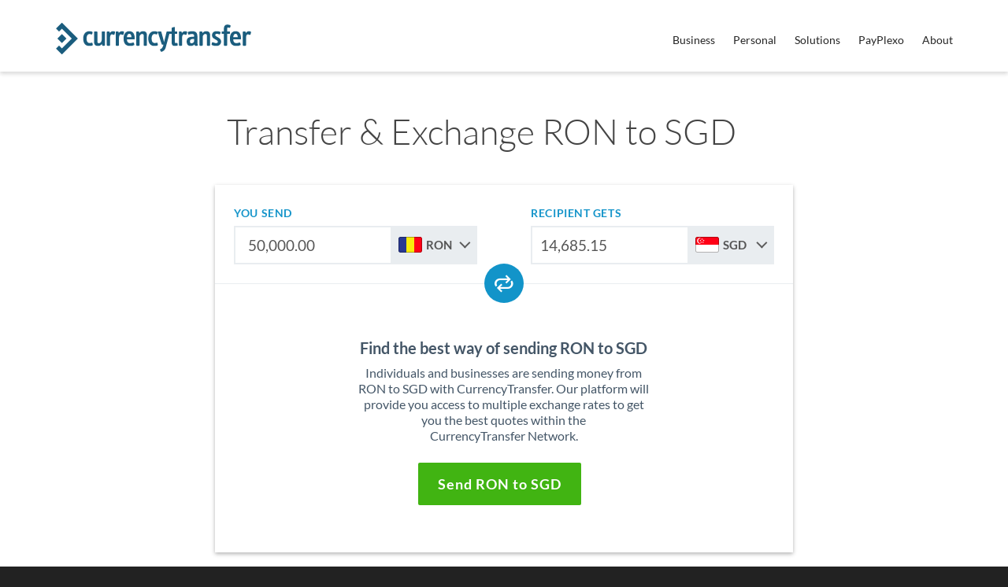

--- FILE ---
content_type: text/html; charset=UTF-8
request_url: https://www.currencytransfer.com/currencies/transfer-ron-to-sgd
body_size: 49860
content:

<!DOCTYPE html>

<!--// OPEN HTML //-->
<html lang="en-US" prefix="og: http://ogp.me/ns#">

	<!--// OPEN HEAD //-->
	<head>
		<!--// PRECONNECT HINTS - Must be first for maximum benefit //-->
		<link rel="preconnect" href="https://app.currencytransfer.com" crossorigin>
		<link rel="preconnect" href="https://www.googletagmanager.com" crossorigin>
		<link rel="dns-prefetch" href="https://diffuser-cdn.app-us1.com">

		<link rel="canonical" href="https://www.currencytransfer.com/currencies/transfer-ron-to-sgd" />

		<!--// CURRENCIES PAGE ELEMENTS //-->
				<!--// SITE TITLE //-->
		<title>Transfer  RON to SGD: Convert &amp; Send  Romanian Leu to Singapore Dollar | CurrencyTransfer</title>
		<!--// SITE META DESCRIPTION //-->
		<meta name="description" content="Transfer  RON to SGD. | Convert & Send Currency | CurrencyTransfer">
		<!--// SITE META //-->
		<meta charset="UTF-8" />	
		<meta name="viewport" content="width=device-width, initial-scale=1.0" />
				<meta name="apple-mobile-web-app-title" content="CurrencyTransfer">
				
		<!--// PINGBACK & FAVICON //-->
		<link rel="pingback" href="https://www.currencytransfer.com/xmlrpc.php" />
		<link rel="shortcut icon" href="https://www.currencytransfer.com/wp-content/uploads/2013/12/favicon.ico" />		
				<link rel="apple-touch-icon-precomposed" sizes="144x144" href="https://www.currencytransfer.com/wp-content/uploads/2013/12/favicon-114x114.png" />
						<link rel="apple-touch-icon-precomposed" sizes="114x114" href="https://www.currencytransfer.com/wp-content/uploads/2013/12/favicon-114x114.png" />
						<link rel="apple-touch-icon-precomposed" sizes="72x72" href="https://www.currencytransfer.com/wp-content/uploads/2013/12/favicon-72x72.png" />
						<link rel="apple-touch-icon-precomposed" sizes="57x57" href="https://www.currencytransfer.com/wp-content/uploads/2013/12/favicon-55x55.png" />
		
		<!--// WORDPRESS HEAD HOOK //-->
		    <script>
        writeCookie();
        function writeCookie()
        {
            the_cookie = document.cookie;
            if( the_cookie ){
                if( window.devicePixelRatio >= 2 ){
                    the_cookie = "pixel_ratio="+window.devicePixelRatio+";"+the_cookie;
                    document.cookie = the_cookie;
                    //location = '';
                }
            }
        }
    </script>
<meta name='robots' content='max-image-preview:large' />
<style id="logo-cls-fix">
    #logo img.standard { width: 250px; height: 42px; }
    #logo img.retina { width: 250px; height: 42px; }
    #logo { min-height: 42px; }
    </style>
    <script type="text/javascript">
    (function() {
        // Suppress specific known non-breaking errors from legacy theme/plugin code
        var originalError = window.onerror;
        window.onerror = function(msg, url, lineNo, columnNo, error) {
            // Suppress jQuery selector errors for undefined hrefs
            if (msg && msg.indexOf && msg.indexOf('unrecognized expression') !== -1 &&
                msg.indexOf('undefined') !== -1) {
                return true; // Suppress error
            }
            // Suppress currency converter _ReceiveValue error
            if (msg && msg.indexOf && msg.indexOf('replace') !== -1 &&
                error && error.stack && error.stack.indexOf('_ReceiveValue') !== -1) {
                return true; // Suppress error
            }
            // Pass through to original handler if exists
            if (originalError) {
                return originalError.apply(this, arguments);
            }
            return false;
        };

        // Fix currency converter by ensuring base object exists
        window.CurrencyConverterOptions = window.CurrencyConverterOptions || {};
    })();
    </script>
    <link rel="alternate" type="application/rss+xml" title="CurrencyTransfer &raquo; Feed" href="https://www.currencytransfer.com/feed" />
<link rel="alternate" type="application/rss+xml" title="CurrencyTransfer &raquo; Comments Feed" href="https://www.currencytransfer.com/comments/feed" />
<link rel="alternate" title="oEmbed (JSON)" type="application/json+oembed" href="https://www.currencytransfer.com/wp-json/oembed/1.0/embed?url=https%3A%2F%2Fwww.currencytransfer.com%2Fcurrencies" />
<link rel="alternate" title="oEmbed (XML)" type="text/xml+oembed" href="https://www.currencytransfer.com/wp-json/oembed/1.0/embed?url=https%3A%2F%2Fwww.currencytransfer.com%2Fcurrencies&#038;format=xml" />
<style id='wp-img-auto-sizes-contain-inline-css' type='text/css'>
img:is([sizes=auto i],[sizes^="auto," i]){contain-intrinsic-size:3000px 1500px}
/*# sourceURL=wp-img-auto-sizes-contain-inline-css */
</style>
<link rel='stylesheet' media='print' onload="this.media='all'" id='cc-form-style-css' href='https://www.currencytransfer.com/wp-content/plugins/cc-form/assets/css/style.css?ver=1.0' type='text/css' media='all' />

<noscript><link rel='stylesheet' id='cc-form-style-css' href='https://www.currencytransfer.com/wp-content/plugins/cc-form/assets/css/style.css?ver=1.0' type='text/css' media='all' />
</noscript><link rel='preload' as='font' type='font/woff2' crossorigin='anonymous' id='lato300-css' href='https://www.currencytransfer.com/wp-content/themes/dante-child/assets/fonts/lato-v17-latin-300.woff2' type='text/css' media='all' />
<link rel='preload' as='font' type='font/woff2' crossorigin='anonymous' id='lato400-css' href='https://www.currencytransfer.com/wp-content/themes/dante-child/assets/fonts/lato-v17-latin-regular.woff2' type='text/css' media='all' />
<link rel='preload' as='font' type='font/woff2' crossorigin='anonymous' id='lato700-css' href='https://www.currencytransfer.com/wp-content/themes/dante-child/assets/fonts/lato-v17-latin-700.woff2' type='text/css' media='all' />
<link rel='stylesheet' media='print' onload="this.media='all'" id='async-currencies-midrates-css' href='https://www.currencytransfer.com/wp-content/themes/dante-child/assets/css/currencies-midrates-styles.css' type='text/css' media='all' />

<noscript><link rel='stylesheet' id='async-currencies-midrates-css' href='https://www.currencytransfer.com/wp-content/themes/dante-child/assets/css/currencies-midrates-styles.css' type='text/css' media='all' />
</noscript><link rel='stylesheet' media='print' onload="this.media='all'" id='jquery-lazyloadxt-spinner-css-css' href='//www.currencytransfer.com/wp-content/plugins/a3-lazy-load/assets/css/jquery.lazyloadxt.spinner.css?ver=6.9' type='text/css' media='all' />

<noscript><link rel='stylesheet' id='jquery-lazyloadxt-spinner-css-css' href='//www.currencytransfer.com/wp-content/plugins/a3-lazy-load/assets/css/jquery.lazyloadxt.spinner.css?ver=6.9' type='text/css' media='all' />
</noscript><link rel='stylesheet' media='print' onload="this.media='all'" id='a3a3_lazy_load-css' href='//www.currencytransfer.com/wp-content/uploads/sass/a3_lazy_load.min.css?ver=1635287659' type='text/css' media='all' />

<noscript><link rel='stylesheet' id='a3a3_lazy_load-css' href='//www.currencytransfer.com/wp-content/uploads/sass/a3_lazy_load.min.css?ver=1635287659' type='text/css' media='all' />
</noscript><link rel='stylesheet' id='preload-bootstrap-css' href='https://www.currencytransfer.com/wp-content/themes/dante/css/bootstrap.min.css' type='text/css' media='all' />
<link rel='stylesheet' media='print' onload="this.media='all'" id='ssgizmo-css' href='https://www.currencytransfer.com/wp-content/themes/dante/css/ss-gizmo.css' type='text/css' media='all' />

<noscript><link rel='stylesheet' id='ssgizmo-css' href='https://www.currencytransfer.com/wp-content/themes/dante/css/ss-gizmo.css' type='text/css' media='all' />
</noscript><link rel='stylesheet' media='print' onload="this.media='all'" id='fontawesome-css' href='https://www.currencytransfer.com/wp-content/themes/dante/css/font-awesome.min.css' type='text/css' media='all' />

<noscript><link rel='stylesheet' id='fontawesome-css' href='https://www.currencytransfer.com/wp-content/themes/dante/css/font-awesome.min.css' type='text/css' media='all' />
</noscript><link rel='stylesheet' id='preload-sf-parent-css' href='https://www.currencytransfer.com/wp-content/themes/dante/style.css' type='text/css' media='all' />
<link rel='stylesheet' id='preload-sf-main-css' href='https://www.currencytransfer.com/wp-content/themes/dante-child/style.min.css' type='text/css' media='all' />
<link rel='stylesheet' id='preload-sf-responsive-css' href='https://www.currencytransfer.com/wp-content/themes/dante/css/responsive.css' type='text/css' media='all' />
<link rel='stylesheet' id='page-currencies-countries-css' href='https://www.currencytransfer.com/wp-content/themes/dante-child/assets/css/currencies-countries-template.css?ver=6.9' type='text/css' media='all' />
<link rel='stylesheet' media='print' onload="this.media='all'" id='highcharts-css' href='https://www.currencytransfer.com/wp-content/themes/dante-child/assets/css/highcharts.css?ver=6.9' type='text/css' media='all' />

<noscript><link rel='stylesheet' id='highcharts-css' href='https://www.currencytransfer.com/wp-content/themes/dante-child/assets/css/highcharts.css?ver=6.9' type='text/css' media='all' />
</noscript><script>if (document.location.protocol != "https:") {document.location = document.URL.replace(/^http:/i, "https:");}</script><script type="text/javascript" src="https://www.currencytransfer.com/wp-includes/js/jquery/jquery.min.js?ver=3.7.1" id="jquery-core-js"></script>
<script type="text/javascript" src="https://www.currencytransfer.com/wp-includes/js/jquery/jquery-migrate.min.js?ver=3.4.1" id="jquery-migrate-js"></script>
<script type="text/javascript" defer src="https://www.currencytransfer.com/wp-content/plugins/cc-form/assets/js/tools-full.js?ver=1.0" id="tools-js"></script>
<script type="text/javascript" defer src="https://www.currencytransfer.com/wp-content/plugins/cc-form/assets/js/tools-full.js?ver=1.0" id="cc-form-tools-js"></script>
<link rel="https://api.w.org/" href="https://www.currencytransfer.com/wp-json/" /><link rel="alternate" title="JSON" type="application/json" href="https://www.currencytransfer.com/wp-json/wp/v2/pages/20449" /><meta name="generator" content="WordPress 6.9" />
<link rel='shortlink' href='https://www.currencytransfer.com/?p=20449' />
<script type="application/ld+json">
{
    "@context": "https://schema.org",
    "@type": "FinancialProduct",
    "name": "Money Transfer from your country to another country",
    "description": "Send money from your country to another country with personal support for high-value transfers. Transfers coordinated via regulated payment partners.",
    "provider": {
        "@type": "Organization",
        "name": "CurrencyTransfer",
        "url": "https://www.currencytransfer.com",
        "description": "International payments platform connecting customers to regulated payment providers"
    },
    "offers": {
        "@type": "Offer",
        "description": "Get quotes from regulated payment partners with personal relationship manager support"
    },
    "feesAndCommissionsSpecification": "Exchange rates provided by regulated payment partners. Total cost includes transfer fees (if any) plus exchange rate margin. No hidden fees."
}
</script>
<!--[if lt IE 9]><script data-cfasync="false" src="https://www.currencytransfer.com/wp-content/themes/dante/js/respond.min.js"></script><script data-cfasync="false" src="https://www.currencytransfer.com/wp-content/themes/dante/js/html5shiv.js"></script><script data-cfasync="false" src="https://www.currencytransfer.com/wp-content/themes/dante/js/excanvas.compiled.js"></script><![endif]--><style type="text/css">
body, p, #commentform label, .contact-form label {font-size: 16px;line-height: 22px;}h1 {font-size: 45px;line-height: 47px;}h2 {font-size: 20px;line-height: 25px;}h3, .blog-item .quote-excerpt {font-size: 18px;line-height: 24px;}h4, .body-content.quote, #respond-wrap h3, #respond h3 {font-size: 16px;line-height: 20px;}h5 {font-size: 20px;line-height: 22px;}h6 {font-size: 16px;line-height: 20px;}nav .menu li {font-size: 14px;}::selection, ::-moz-selection {background-color: #41b412; color: #fff;}.recent-post figure, span.highlighted, span.dropcap4, .loved-item:hover .loved-count, .flickr-widget li, .portfolio-grid li, input[type="submit"], .wpcf7 input.wpcf7-submit[type="submit"], .gform_wrapper input[type="submit"], .mymail-form input[type="submit"], .woocommerce-page nav.woocommerce-pagination ul li span.current, .woocommerce nav.woocommerce-pagination ul li span.current, figcaption .product-added, .woocommerce .wc-new-badge, .yith-wcwl-wishlistexistsbrowse a, .yith-wcwl-wishlistaddedbrowse a, .woocommerce .widget_layered_nav ul li.chosen > *, .woocommerce .widget_layered_nav_filters ul li a, .sticky-post-icon, .fw-video-close:hover {background-color: #41b412!important; color: #ffffff;}a:hover, #sidebar a:hover, .pagination-wrap a:hover, .carousel-nav a:hover, .portfolio-pagination div:hover > i, #footer a:hover, #copyright a, .beam-me-up a:hover span, .portfolio-item .portfolio-item-permalink, .read-more-link, .blog-item .read-more, .blog-item-details a:hover, .author-link, #reply-title small a, #respond .form-submit input:hover, span.dropcap2, .spb_divider.go_to_top a, love-it-wrapper:hover .love-it, .love-it-wrapper:hover span.love-count, .love-it-wrapper .loved, .comments-likes .loved span.love-count, .comments-likes a:hover i, .comments-likes .love-it-wrapper:hover a i, .comments-likes a:hover span, .love-it-wrapper:hover a i, .item-link:hover, #header-translation p a, #swift-slider .flex-caption-large h1 a:hover, .wooslider .slide-title a:hover, .caption-details-inner .details span > a, .caption-details-inner .chart span, .caption-details-inner .chart i, #swift-slider .flex-caption-large .chart i, #breadcrumbs a:hover, .ui-widget-content a:hover, .yith-wcwl-add-button a:hover, #product-img-slider li a.zoom:hover, .woocommerce .star-rating span, .article-body-wrap .share-links a:hover, ul.member-contact li a:hover, .price ins, .bag-product a.remove:hover, .bag-product-title a:hover, #back-to-top:hover,  ul.member-contact li a:hover, .fw-video-link-image:hover i, .ajax-search-results .all-results:hover, .search-result h5 a:hover .ui-state-default a:hover {color: #1dc6df;}.carousel-wrap > a:hover, #mobile-menu ul li:hover > a {color: #41b412!important;}.comments-likes a:hover span, .comments-likes a:hover i {color: #41b412!important;}.read-more i:before, .read-more em:before {color: #41b412;}input[type="text"]:focus, input[type="email"]:focus, input[type="tel"]:focus, textarea:focus, .bypostauthor .comment-wrap .comment-avatar,.search-form input:focus, .wpcf7 input:focus, .wpcf7 textarea:focus, .ginput_container input:focus, .ginput_container textarea:focus, .mymail-form input:focus, .mymail-form textarea:focus {border-color: #41b412!important;}nav .menu ul li:first-child:after,.navigation a:hover > .nav-text, .returning-customer a:hover {border-bottom-color: #41b412;}nav .menu ul ul li:first-child:after {border-right-color: #41b412;}.spb_impact_text .spb_call_text {border-left-color: #41b412;}.spb_impact_text .spb_button span {color: #fff;}#respond .form-submit input#submit {border-color: #e4e4e4;background-color: #ffffff;}#respond .form-submit input#submit:hover {border-color: #41b412;background-color: #41b412;color: #ffffff;}.woocommerce .free-badge, .my-account-login-wrap .login-wrap form.login p.form-row input[type="submit"], .woocommerce .my-account-login-wrap form input[type="submit"] {background-color: #1695ca; color: #ffffff;}a[rel="tooltip"], ul.member-contact li a, .blog-item-details a, .post-info a, a.text-link, .tags-wrap .tags a, .logged-in-as a, .comment-meta-actions .edit-link, .comment-meta-actions .comment-reply, .read-more {border-color: #41b412;}.super-search-go {border-color: #41b412!important;}.super-search-go:hover {background: #41b412!important;border-color: #41b412!important;}body {color: #445667;}.pagination-wrap a, .search-pagination a {color: #445667;}.layout-boxed #header-search, .layout-boxed #super-search, body > .sf-super-search {background-color: #222222;}body {background-color: #222222;}#main-container, .tm-toggle-button-wrap a {background-color: #ffffff;}a, .ui-widget-content a {color: #1695ca;}.pagination-wrap li a:hover, ul.bar-styling li:not(.selected) > a:hover, ul.bar-styling li > .comments-likes:hover, ul.page-numbers li > a:hover, ul.page-numbers li > span.current {color: #ffffff!important;background: #41b412;border-color: #41b412;}ul.bar-styling li > .comments-likes:hover * {color: #ffffff!important;}.pagination-wrap li a, .pagination-wrap li span, .pagination-wrap li span.expand, ul.bar-styling li > a, ul.bar-styling li > div, ul.page-numbers li > a, ul.page-numbers li > span, .curved-bar-styling, ul.bar-styling li > form input {border-color: #e4e4e4;}ul.bar-styling li > a, ul.bar-styling li > span, ul.bar-styling li > div, ul.bar-styling li > form input {background-color: #ffffff;}input[type="text"], input[type="password"], input[type="email"], input[type="tel"], textarea, select {border-color: #e4e4e4;background: #f7f7f7;}textarea:focus, input:focus {border-color: #999!important;}.modal-header {background: #f7f7f7;}.recent-post .post-details, .team-member .team-member-position, .portfolio-item h5.portfolio-subtitle, .mini-items .blog-item-details, .standard-post-content .blog-item-details, .masonry-items .blog-item .blog-item-details, .jobs > li .job-date, .search-item-content time, .search-item-content span, .blog-item-details a, .portfolio-details-wrap .date {color: #999999;}ul.bar-styling li.facebook > a:hover {color: #fff!important;background: #3b5998;border-color: #3b5998;}ul.bar-styling li.twitter > a:hover {color: #fff!important;background: #4099FF;border-color: #4099FF;}ul.bar-styling li.google-plus > a:hover {color: #fff!important;background: #d34836;border-color: #d34836;}ul.bar-styling li.pinterest > a:hover {color: #fff!important;background: #cb2027;border-color: #cb2027;}#header-search input, #header-search a, .super-search-close, #header-search i.ss-search {color: #919191;}#header-search a:hover, .super-search-close:hover {color: #41b412;}.sf-super-search, .spb_supersearch_widget.alt-bg {background-color: #1695ca;}.sf-super-search .search-options .ss-dropdown > span, .sf-super-search .search-options input {color: #41b412; border-bottom-color: #41b412;}.sf-super-search .search-options .ss-dropdown ul li .fa-check {color: #41b412;}.sf-super-search-go:hover, .sf-super-search-close:hover { background-color: #41b412; border-color: #41b412; color: #ffffff;}#top-bar {background: #165c7d; color: #ffffff;}#top-bar .tb-welcome {border-color: #f7f7f7;}#top-bar a {color: #ffffff;}#top-bar .menu li {border-left-color: #f7f7f7; border-right-color: #f7f7f7;}#top-bar .menu > li > a, #top-bar .menu > li.parent:after {color: #ffffff;}#top-bar .menu > li > a:hover, #top-bar a:hover {color: #222222;}#top-bar .show-menu {background-color: #f7f7f7;color: #1695ca;}#header-languages .current-language {background: #f7f7f7; color: #000000;}#header-section:before, #header .is-sticky .sticky-header, #header-section .is-sticky #main-nav.sticky-header, #header-section.header-6 .is-sticky #header.sticky-header, .ajax-search-wrap {background-color: #ffffff;background: -webkit-gradient(linear, 0% 0%, 0% 100%, from(#ffffff), to(#ffffff));background: -webkit-linear-gradient(top, #ffffff, #ffffff);background: -moz-linear-gradient(top, #ffffff, #ffffff);background: -ms-linear-gradient(top, #ffffff, #ffffff);background: -o-linear-gradient(top, #ffffff, #ffffff);}#logo img {padding-top: 0px;padding-bottom: 0px;}#logo.logo-left, #logo img, #logo img.retina {width: 250px;}#logo {height: 42px!important;}#logo img {height: 42px;min-height:42px;}.header-container > .row, .header-5 header .container > .row, .header-6 header > .container > .row {height: 62px;}@media only screen and (max-width: 991px) {#logo img {max-height:42px;}}#header-section .header-menu .menu li, #mini-header .header-right nav .menu li {border-left-color: #e4e4e4;}#header-section #main-nav {border-top-color: #e4e4e4;}#top-header {border-bottom-color: #e4e4e4;}#top-header {border-bottom-color: #e4e4e4;}#top-header .th-right > nav .menu li, .ajax-search-wrap:after {border-bottom-color: #e4e4e4;}.header-3 .header-right, .header-4 .header-right, .header-5 .header-right, .header-6 .header-right,  .header-7 .header-right {margin-top: 5px;}.ajax-search-wrap, .ajax-search-results, .search-result-pt .search-result {border-color: #e4e4e4;}.page-content {border-bottom-color: #e4e4e4;}.ajax-search-wrap input[type="text"], .search-result-pt h6, .no-search-results h6, .search-result h5 a {color: #252525;}@media only screen and (max-width: 991px) {
			.naked-header #header-section, .naked-header #header-section:before, .naked-header #header .is-sticky .sticky-header, .naked-header .is-sticky #header.sticky-header {background-color: #ffffff;background: -webkit-gradient(linear, 0% 0%, 0% 100%, from(#ffffff), to(#ffffff));background: -webkit-linear-gradient(top, #ffffff, #ffffff);background: -moz-linear-gradient(top, #ffffff, #ffffff);background: -ms-linear-gradient(top, #ffffff, #ffffff);background: -o-linear-gradient(top, #ffffff, #ffffff);}
			}nav#main-navigation .menu > li > a span.nav-line {background-color: #1695ca;}.show-menu {background-color: #1695ca;color: #ffffff;}nav .menu > li:before {background: #1695ca;}nav .menu .sub-menu .parent > a:after {border-left-color: #1695ca;}nav .menu ul.sub-menu {background-color: #FFFFFF;}nav .menu ul.sub-menu li {border-bottom-color: #f0f0f0;border-bottom-style: solid;}nav.mega-menu li .mega .sub .sub-menu, nav.mega-menu li .mega .sub .sub-menu li, nav.mega-menu li .sub-container.non-mega li, nav.mega-menu li .sub li.mega-hdr {border-top-color: #f0f0f0;border-top-style: solid;}nav.mega-menu li .sub li.mega-hdr {border-right-color: #f0f0f0;border-right-style: solid;}nav .menu > li.menu-item > a, #menubar-controls a, nav.search-nav .menu>li>a, .naked-header .is-sticky nav .menu > li a {color: #252525;}nav .menu > li.menu-item:hover > a {color: #1695ca;}nav .menu ul.sub-menu li.menu-item > a, nav .menu ul.sub-menu li > span, #top-bar nav .menu ul li > a {color: #666666;}nav .menu ul.sub-menu li.menu-item:hover > a {color: #000000!important; background: #f7f7f7;}nav .menu li.parent > a:after, nav .menu li.parent > a:after:hover {color: #aaa;}nav .menu li.current-menu-ancestor > a, nav .menu li.current-menu-item > a, #mobile-menu .menu ul li.current-menu-item > a, nav .menu li.current-scroll-item > a {color: #222222;}nav .menu ul li.current-menu-ancestor > a, nav .menu ul li.current-menu-item > a {color: #000000; background: #f7f7f7;}#main-nav .header-right ul.menu > li, .wishlist-item {border-left-color: #f0f0f0;}#nav-search, #mini-search {background: #165c7d;}#nav-search a, #mini-search a {color: #ffffff;}.bag-header, .bag-product, .bag-empty, .wishlist-empty {border-color: #f0f0f0;}.bag-buttons a.sf-button.bag-button, .bag-buttons a.sf-button.wishlist-button, .bag-buttons a.sf-button.guest-button {background-color: #e4e4e4; color: #445667!important;}.bag-buttons a.checkout-button, .bag-buttons a.create-account-button, .woocommerce input.button.alt, .woocommerce .alt-button, .woocommerce button.button.alt, .woocommerce #account_details .login form p.form-row input[type="submit"], #login-form .modal-body form.login p.form-row input[type="submit"] {background: #1695ca; color: #ffffff;}.woocommerce .button.update-cart-button:hover, .woocommerce #account_details .login form p.form-row input[type="submit"]:hover, #login-form .modal-body form.login p.form-row input[type="submit"]:hover {background: #41b412; color: #ffffff;}.woocommerce input.button.alt:hover, .woocommerce .alt-button:hover, .woocommerce button.button.alt:hover {background: #41b412; color: #ffffff;}.shopping-bag:before, nav .menu ul.sub-menu li:first-child:before {border-bottom-color: #1695ca;}nav ul.menu > li.menu-item.sf-menu-item-btn > a {background-color: #1695ca;color: #252525;}nav ul.menu > li.menu-item.sf-menu-item-btn:hover > a {color: #1695ca;background-color: #252525;}#base-promo {background-color: #e4e4e4;}#base-promo > p, #base-promo.footer-promo-text > a, #base-promo.footer-promo-arrow > a {color: #222;}#base-promo.footer-promo-arrow:hover, #base-promo.footer-promo-text:hover {background-color: #41b412;color: #ffffff;}#base-promo.footer-promo-arrow:hover > *, #base-promo.footer-promo-text:hover > * {color: #ffffff;}.page-heading {background-color: #ffffff;border-bottom-color: #e4e4e4;}.page-heading h1, .page-heading h3 {color: #444444;}#breadcrumbs {color: #444444;}#breadcrumbs a, #breadcrumb i {color: #1695ca;}body, input[type="text"], input[type="password"], input[type="email"], textarea, select, .ui-state-default a {color: #445667;}h1, h1 a {color: #445667;}h2, h2 a {color: #445667;}h3, h3 a {color: #445667;}h4, h4 a, .carousel-wrap > a {color: #445667;}h5, h5 a {color: #445667;}h6, h6 a {color: #445667;}.spb_impact_text .spb_call_text, .impact-text, .impact-text-large {color: #41b412;}.read-more i, .read-more em {color: transparent;}.pb-border-bottom, .pb-border-top, .read-more-button {border-color: #e4e4e4;}#swift-slider ul.slides {background: #1695ca;}#swift-slider .flex-caption .flex-caption-headline {background: #ffffff;}#swift-slider .flex-caption .flex-caption-details .caption-details-inner {background: #ffffff; border-bottom: #e4e4e4}#swift-slider .flex-caption-large, #swift-slider .flex-caption-large h1 a {color: #ffffff;}#swift-slider .flex-caption h4 i {line-height: 20px;}#swift-slider .flex-caption-large .comment-chart i {color: #ffffff;}#swift-slider .flex-caption-large .loveit-chart span {color: #41b412;}#swift-slider .flex-caption-large a {color: #41b412;}#swift-slider .flex-caption .comment-chart i, #swift-slider .flex-caption .comment-chart span {color: #1695ca;}figure.animated-overlay figcaption {background-color: #41b412;}
figure.animated-overlay figcaption .thumb-info h4, figure.animated-overlay figcaption .thumb-info h5, figcaption .thumb-info-excerpt p {color: #ffffff;}figure.animated-overlay figcaption .thumb-info i {background: #1695ca; color: #ffffff;}figure:hover .overlay {box-shadow: inset 0 0 0 500px #41b412;}h4.spb-heading span:before, h4.spb-heading span:after, h3.spb-heading span:before, h3.spb-heading span:after, h4.lined-heading span:before, h4.lined-heading span:after {border-color: #e4e4e4}h4.spb-heading:before, h3.spb-heading:before, h4.lined-heading:before {border-top-color: #e4e4e4}.spb_parallax_asset h4.spb-heading {border-bottom-color: #445667}.testimonials.carousel-items li .testimonial-text {background-color: #f7f7f7;}.sidebar .widget-heading h4 {color: #445667;}.widget ul li, .widget.widget_lip_most_loved_widget li {border-color: #e4e4e4;}.widget.widget_lip_most_loved_widget li {background: #ffffff; border-color: #e4e4e4;}.widget_lip_most_loved_widget .loved-item > span {color: #999999;}.widget_search form input {background: #ffffff;}.widget .wp-tag-cloud li a {background: #f7f7f7; border-color: #e4e4e4;}.widget .tagcloud a:hover, .widget ul.wp-tag-cloud li:hover > a {background-color: #41b412; color: #ffffff;}.loved-item .loved-count > i {color: #445667;background: #e4e4e4;}.subscribers-list li > a.social-circle {color: #ffffff;background: #1695ca;}.subscribers-list li:hover > a.social-circle {color: #fbfbfb;background: #41b412;}.sidebar .widget_categories ul > li a, .sidebar .widget_archive ul > li a, .sidebar .widget_nav_menu ul > li a, .sidebar .widget_meta ul > li a, .sidebar .widget_recent_entries ul > li, .widget_product_categories ul > li a, .widget_layered_nav ul > li a {color: #1695ca;}.sidebar .widget_categories ul > li a:hover, .sidebar .widget_archive ul > li a:hover, .sidebar .widget_nav_menu ul > li a:hover, .widget_nav_menu ul > li.current-menu-item a, .sidebar .widget_meta ul > li a:hover, .sidebar .widget_recent_entries ul > li a:hover, .widget_product_categories ul > li a:hover, .widget_layered_nav ul > li a:hover {color: #41b412;}#calendar_wrap caption {border-bottom-color: #1695ca;}.sidebar .widget_calendar tbody tr > td a {color: #ffffff;background-color: #1695ca;}.sidebar .widget_calendar tbody tr > td a:hover {background-color: #41b412;}.sidebar .widget_calendar tfoot a {color: #1695ca;}.sidebar .widget_calendar tfoot a:hover {color: #41b412;}.widget_calendar #calendar_wrap, .widget_calendar th, .widget_calendar tbody tr > td, .widget_calendar tbody tr > td.pad {border-color: #e4e4e4;}.widget_sf_infocus_widget .infocus-item h5 a {color: #1695ca;}.widget_sf_infocus_widget .infocus-item h5 a:hover {color: #41b412;}.sidebar .widget hr {border-color: #e4e4e4;}.widget ul.flickr_images li a:after, .portfolio-grid li a:after {color: #ffffff;}.slideout-filter .select:after {background: #ffffff;}.slideout-filter ul li a {color: #ffffff;}.slideout-filter ul li a:hover {color: #41b412;}.slideout-filter ul li.selected a {color: #ffffff;background: #41b412;}ul.portfolio-filter-tabs li.selected a {background: #f7f7f7;}.filter-slide-wrap {background-color: #222;}.portfolio-item {border-bottom-color: #e4e4e4;}.masonry-items .portfolio-item-details {background: #f7f7f7;}.spb_portfolio_carousel_widget .portfolio-item {background: #ffffff;}.spb_portfolio_carousel_widget .portfolio-item h4.portfolio-item-title a > i {line-height: 20px;}.masonry-items .blog-item .blog-details-wrap:before {background-color: #f7f7f7;}.masonry-items .portfolio-item figure {border-color: #e4e4e4;}.portfolio-details-wrap span span {color: #666;}.share-links > a:hover {color: #41b412;}.blog-aux-options li.selected a {background: #41b412;border-color: #41b412;color: #ffffff;}.blog-filter-wrap .aux-list li:hover {border-bottom-color: transparent;}.blog-filter-wrap .aux-list li:hover a {color: #ffffff;background: #41b412;}.mini-blog-item-wrap, .mini-items .mini-alt-wrap, .mini-items .mini-alt-wrap .quote-excerpt, .mini-items .mini-alt-wrap .link-excerpt, .masonry-items .blog-item .quote-excerpt, .masonry-items .blog-item .link-excerpt, .standard-post-content .quote-excerpt, .standard-post-content .link-excerpt, .timeline, .post-info, .body-text .link-pages, .page-content .link-pages {border-color: #e4e4e4;}.post-info, .article-body-wrap .share-links .share-text, .article-body-wrap .share-links a {color: #999999;}.standard-post-date {background: #e4e4e4;}.standard-post-content {background: #f7f7f7;}.format-quote .standard-post-content:before, .standard-post-content.no-thumb:before {border-left-color: #f7f7f7;}.search-item-img .img-holder {background: #f7f7f7;border-color:#e4e4e4;}.masonry-items .blog-item .masonry-item-wrap {background: #f7f7f7;}.mini-items .blog-item-details, .share-links, .single-portfolio .share-links, .single .pagination-wrap, ul.portfolio-filter-tabs li a {border-color: #e4e4e4;}.related-item figure {background-color: #1695ca; color: #ffffff}.required {color: #ee3c59;}.comments-likes a i, .comments-likes a span, .comments-likes .love-it-wrapper a i, .comments-likes span.love-count, .share-links ul.bar-styling > li > a {color: #999999;}#respond .form-submit input:hover {color: #fff!important;}.recent-post {background: #ffffff;}.recent-post .post-item-details {border-top-color: #e4e4e4;color: #e4e4e4;}.post-item-details span, .post-item-details a, .post-item-details .comments-likes a i, .post-item-details .comments-likes a span {color: #999999;}.sf-button.accent {color: #ffffff; background-color: #41b412;}.sf-button.sf-icon-reveal.accent {color: #ffffff!important; background-color: #41b412!important;}.sf-button.accent:hover {background-color: #1695ca;color: #ffffff;}a.sf-button, a.sf-button:hover, #footer a.sf-button:hover {background-image: none;color: #fff!important;}a.sf-button.gold, a.sf-button.gold:hover, a.sf-button.lightgrey, a.sf-button.lightgrey:hover, a.sf-button.white, a.sf-button.white:hover {color: #222!important;}a.sf-button.transparent-dark {color: #445667!important;}a.sf-button.transparent-light:hover, a.sf-button.transparent-dark:hover {color: #41b412!important;} input[type="submit"], .wpcf7 input.wpcf7-submit[type="submit"], .gform_wrapper input[type="submit"], .mymail-form input[type="submit"] {color: #fff;}input[type="submit"]:hover, .wpcf7 input.wpcf7-submit[type="submit"]:hover, .gform_wrapper input[type="submit"]:hover, .mymail-form input[type="submit"]:hover {background-color: #1695ca!important;color: #ffffff;}input[type="text"], input[type="email"], input[type="password"], textarea, select, .wpcf7 input[type="text"], .wpcf7 input[type="email"], .wpcf7 textarea, .wpcf7 select, .ginput_container input[type="text"], .ginput_container input[type="email"], .ginput_container textarea, .ginput_container select, .mymail-form input[type="text"], .mymail-form input[type="email"], .mymail-form textarea, .mymail-form select {background: #f7f7f7; border-color: #e4e4e4;}.sf-icon {color: #1294c9;}.sf-icon-cont {border-color: rgba(18,148,201,0.5);}.sf-icon-cont:hover, .sf-hover .sf-icon-cont, .sf-icon-box[class*="icon-box-boxed-"] .sf-icon-cont, .sf-hover .sf-icon-box-hr {background-color: #1294c9;}.sf-icon-box[class*="sf-icon-box-boxed-"] .sf-icon-cont:after {border-top-color: #1294c9;border-left-color: #1294c9;}.sf-icon-cont:hover .sf-icon, .sf-hover .sf-icon-cont .sf-icon, .sf-icon-box.sf-icon-box-boxed-one .sf-icon, .sf-icon-box.sf-icon-box-boxed-three .sf-icon {color: #ffffff;}.sf-icon-box-animated .front {background: #f7f7f7; border-color: #e4e4e4;}.sf-icon-box-animated .front h3 {color: #445667!important;}.sf-icon-box-animated .back {background: #41b412; border-color: #41b412;}.sf-icon-box-animated .back, .sf-icon-box-animated .back h3 {color: #ffffff!important;}.sf-icon-accent.sf-icon-cont, .sf-icon-accent > i {color: #41b412;}.sf-icon-cont.sf-icon-accent {border-color: #41b412;}.sf-icon-cont.sf-icon-accent:hover, .sf-hover .sf-icon-cont.sf-icon-accent, .sf-icon-box[class*="icon-box-boxed-"] .sf-icon-cont.sf-icon-accent, .sf-hover .sf-icon-box-hr.sf-icon-accent {background-color: #41b412;}.sf-icon-box[class*="sf-icon-box-boxed-"] .sf-icon-cont.sf-icon-accent:after {border-top-color: #41b412;border-left-color: #41b412;}.sf-icon-cont.sf-icon-accent:hover .sf-icon, .sf-hover .sf-icon-cont.sf-icon-accent .sf-icon, .sf-icon-box.sf-icon-box-boxed-one.sf-icon-accent .sf-icon, .sf-icon-box.sf-icon-box-boxed-three.sf-icon-accent .sf-icon {color: #ffffff;}.sf-icon-secondary-accent.sf-icon-cont, .sf-icon-secondary-accent > i {color: #1695ca;}.sf-icon-cont.sf-icon-secondary-accent {border-color: #1695ca;}.sf-icon-cont.sf-icon-secondary-accent:hover, .sf-hover .sf-icon-cont.sf-icon-secondary-accent, .sf-icon-box[class*="icon-box-boxed-"] .sf-icon-cont.sf-icon-secondary-accent, .sf-hover .sf-icon-box-hr.sf-icon-secondary-accent {background-color: #1695ca;}.sf-icon-box[class*="sf-icon-box-boxed-"] .sf-icon-cont.sf-icon-secondary-accent:after {border-top-color: #1695ca;border-left-color: #1695ca;}.sf-icon-cont.sf-icon-secondary-accent:hover .sf-icon, .sf-hover .sf-icon-cont.sf-icon-secondary-accent .sf-icon, .sf-icon-box.sf-icon-box-boxed-one.sf-icon-secondary-accent .sf-icon, .sf-icon-box.sf-icon-box-boxed-three.sf-icon-secondary-accent .sf-icon {color: #ffffff;}.sf-icon-box-animated .back.sf-icon-secondary-accent {background: #1695ca; border-color: #1695ca;}.sf-icon-box-animated .back.sf-icon-secondary-accent, .sf-icon-box-animated .back.sf-icon-secondary-accent h3 {color: #ffffff!important;}.sf-icon-icon-one.sf-icon-cont, .sf-icon-icon-one > i, i.sf-icon-icon-one {color: #195c7d;}.sf-icon-cont.sf-icon-icon-one {border-color: #195c7d;}.sf-icon-cont.sf-icon-icon-one:hover, .sf-hover .sf-icon-cont.sf-icon-icon-one, .sf-icon-box[class*="icon-box-boxed-"] .sf-icon-cont.sf-icon-icon-one, .sf-hover .sf-icon-box-hr.sf-icon-icon-one {background-color: #195c7d;}.sf-icon-box[class*="sf-icon-box-boxed-"] .sf-icon-cont.sf-icon-icon-one:after {border-top-color: #195c7d;border-left-color: #195c7d;}.sf-icon-cont.sf-icon-icon-one:hover .sf-icon, .sf-hover .sf-icon-cont.sf-icon-icon-one .sf-icon, .sf-icon-box.sf-icon-box-boxed-one.sf-icon-icon-one .sf-icon, .sf-icon-box.sf-icon-box-boxed-three.sf-icon-icon-one .sf-icon {color: #1695ca;}.sf-icon-box-animated .back.sf-icon-icon-one {background: #195c7d; border-color: #195c7d;}.sf-icon-box-animated .back.sf-icon-icon-one, .sf-icon-box-animated .back.sf-icon-icon-one h3 {color: #1695ca!important;}.sf-icon-icon-two.sf-icon-cont, .sf-icon-icon-two > i, i.sf-icon-icon-two {color: #2cbec5;}.sf-icon-cont.sf-icon-icon-two {border-color: #2cbec5;}.sf-icon-cont.sf-icon-icon-two:hover, .sf-hover .sf-icon-cont.sf-icon-icon-two, .sf-icon-box[class*="icon-box-boxed-"] .sf-icon-cont.sf-icon-icon-two, .sf-hover .sf-icon-box-hr.sf-icon-icon-two {background-color: #2cbec5;}.sf-icon-box[class*="sf-icon-box-boxed-"] .sf-icon-cont.sf-icon-icon-two:after {border-top-color: #2cbec5;border-left-color: #2cbec5;}.sf-icon-cont.sf-icon-icon-two:hover .sf-icon, .sf-hover .sf-icon-cont.sf-icon-icon-two .sf-icon, .sf-icon-box.sf-icon-box-boxed-one.sf-icon-icon-two .sf-icon, .sf-icon-box.sf-icon-box-boxed-three.sf-icon-icon-two .sf-icon {color: #41b412;}.sf-icon-box-animated .back.sf-icon-icon-two {background: #2cbec5; border-color: #2cbec5;}.sf-icon-box-animated .back.sf-icon-icon-two, .sf-icon-box-animated .back.sf-icon-icon-two h3 {color: #41b412!important;}.sf-icon-icon-three.sf-icon-cont, .sf-icon-icon-three > i, i.sf-icon-icon-three {color: #ffffff;}.sf-icon-cont.sf-icon-icon-three {border-color: #ffffff;}.sf-icon-cont.sf-icon-icon-three:hover, .sf-hover .sf-icon-cont.sf-icon-icon-three, .sf-icon-box[class*="icon-box-boxed-"] .sf-icon-cont.sf-icon-icon-three, .sf-hover .sf-icon-box-hr.sf-icon-icon-three {background-color: #ffffff;}.sf-icon-box[class*="sf-icon-box-boxed-"] .sf-icon-cont.sf-icon-icon-three:after {border-top-color: #ffffff;border-left-color: #ffffff;}.sf-icon-cont.sf-icon-icon-three:hover .sf-icon, .sf-hover .sf-icon-cont.sf-icon-icon-three .sf-icon, .sf-icon-box.sf-icon-box-boxed-one.sf-icon-icon-three .sf-icon, .sf-icon-box.sf-icon-box-boxed-three.sf-icon-icon-three .sf-icon {color: #444444;}.sf-icon-box-animated .back.sf-icon-icon-three {background: #ffffff; border-color: #ffffff;}.sf-icon-box-animated .back.sf-icon-icon-three, .sf-icon-box-animated .back.sf-icon-icon-three h3 {color: #444444!important;}.sf-icon-icon-four.sf-icon-cont, .sf-icon-icon-four > i, i.sf-icon-icon-four {color: #888888;}.sf-icon-cont.sf-icon-icon-four {border-color: #888888;}.sf-icon-cont.sf-icon-icon-four:hover, .sf-hover .sf-icon-cont.sf-icon-icon-four, .sf-icon-box[class*="icon-box-boxed-"] .sf-icon-cont.sf-icon-icon-four, .sf-hover .sf-icon-box-hr.sf-icon-icon-four {background-color: #888888;}.sf-icon-box[class*="sf-icon-box-boxed-"] .sf-icon-cont.sf-icon-icon-four:after {border-top-color: #888888;border-left-color: #888888;}.sf-icon-cont.sf-icon-icon-four:hover .sf-icon, .sf-hover .sf-icon-cont.sf-icon-icon-four .sf-icon, .sf-icon-box.sf-icon-box-boxed-one.sf-icon-icon-four .sf-icon, .sf-icon-box.sf-icon-box-boxed-three.sf-icon-icon-four .sf-icon {color: #bbbbbb;}.sf-icon-box-animated .back.sf-icon-icon-four {background: #888888; border-color: #888888;}.sf-icon-box-animated .back.sf-icon-icon-four, .sf-icon-box-animated .back.sf-icon-icon-four h3 {color: #bbbbbb!important;}span.dropcap3 {background: #000;color: #fff;}span.dropcap4 {color: #fff;}.spb_divider, .spb_divider.go_to_top_icon1, .spb_divider.go_to_top_icon2, .testimonials > li, .jobs > li, .spb_impact_text, .tm-toggle-button-wrap, .tm-toggle-button-wrap a, .portfolio-details-wrap, .spb_divider.go_to_top a, .impact-text-wrap, .widget_search form input, .alt-bg.spb_divider {border-color: #e4e4e4;}.spb_divider.go_to_top_icon1 a, .spb_divider.go_to_top_icon2 a {background: #ffffff;}.spb_tabs .ui-tabs .ui-tabs-panel, .spb_content_element .ui-tabs .ui-tabs-nav, .ui-tabs .ui-tabs-nav li {border-color: #e4e4e4;}.spb_tabs .ui-tabs .ui-tabs-panel, .ui-tabs .ui-tabs-nav li.ui-tabs-active a {background: #ffffff!important;}.spb_tabs .nav-tabs li a, .nav-tabs>li.active>a, .nav-tabs>li.active>a:hover, .nav-tabs>li.active>a:focus, .spb_accordion .spb_accordion_section, .spb_tour .nav-tabs li a {border-color: #e4e4e4;}.spb_tabs .nav-tabs li.active a, .spb_tour .nav-tabs li.active a, .spb_accordion .spb_accordion_section > h3.ui-state-active a {background-color: #f7f7f7;}.spb_tour .ui-tabs .ui-tabs-nav li a {border-color: #e4e4e4;}.spb_tour.span3 .ui-tabs .ui-tabs-nav li {border-color: #e4e4e4!important;}.toggle-wrap .spb_toggle, .spb_toggle_content {border-color: #e4e4e4;}.toggle-wrap .spb_toggle:hover {color: #41b412;}.ui-accordion h3.ui-accordion-header .ui-icon {color: #445667;}.ui-accordion h3.ui-accordion-header.ui-state-active:hover a, .ui-accordion h3.ui-accordion-header:hover .ui-icon {color: #41b412;}blockquote.pullquote {border-color: #41b412;}.borderframe img {border-color: #eeeeee;}.labelled-pricing-table .column-highlight {background-color: #fff;}.labelled-pricing-table .pricing-table-label-row, .labelled-pricing-table .pricing-table-row {background: #f7f7f7;}.labelled-pricing-table .alt-row {background: #fff;}.labelled-pricing-table .pricing-table-price {background: #e4e4e4;}.labelled-pricing-table .pricing-table-package {background: #f7f7f7;}.labelled-pricing-table .lpt-button-wrap {background: #e4e4e4;}.labelled-pricing-table .lpt-button-wrap a.accent {background: #222!important;}.labelled-pricing-table .column-highlight .lpt-button-wrap {background: transparent!important;}.labelled-pricing-table .column-highlight .lpt-button-wrap a.accent {background: #41b412!important;}.column-highlight .pricing-table-price {color: #fff;background: #41b412;border-bottom-color: #41b412;}.column-highlight .pricing-table-package {background: #B4E5F8;}.column-highlight .pricing-table-details {background: #E1F3FA;}.spb_box_text.coloured .box-content-wrap {background: #1294c9;color: #fff;}.spb_box_text.whitestroke .box-content-wrap {background-color: #fff;border-color: #e4e4e4;}.client-item figure {border-color: #e4e4e4;}.client-item figure:hover {border-color: #333;}ul.member-contact li a:hover {color: #333;}.testimonials.carousel-items li .testimonial-text {border-color: #e4e4e4;}.testimonials.carousel-items li .testimonial-text:after {border-left-color: #e4e4e4;border-top-color: #e4e4e4;}.team-member figure figcaption {background: #f7f7f7;}.horizontal-break {background-color: #e4e4e4;}.progress .bar {background-color: #41b412;}.progress.standard .bar {background: #41b412;}.progress-bar-wrap .progress-value {color: #41b412;}.alt-bg-detail {background:#ffffff;border-color:#e4e4e4;}#footer {background: #165c7d;}#footer, #footer p {color: #ffffff;}#footer h6 {color: #ffffff;}#footer a {color: #ffffff;}#footer .widget ul li, #footer .widget_categories ul, #footer .widget_archive ul, #footer .widget_nav_menu ul, #footer .widget_recent_comments ul, #footer .widget_meta ul, #footer .widget_recent_entries ul, #footer .widget_product_categories ul {border-color: #2b657c;}#copyright {background-color: #252525;border-top-color: #2b657c;}#copyright p {color: #999999;}#copyright a {color: #ffffff;}#copyright a:hover {color: #e4e4e4;}#copyright nav .menu li {border-left-color: #2b657c;}#footer .widget_calendar #calendar_wrap, #footer .widget_calendar th, #footer .widget_calendar tbody tr > td, #footer .widget_calendar tbody tr > td.pad {border-color: #2b657c;}.widget input[type="email"] {background: #f7f7f7; color: #999}#footer .widget hr {border-color: #2b657c;}.woocommerce nav.woocommerce-pagination ul li a, .woocommerce nav.woocommerce-pagination ul li span, .modal-body .comment-form-rating, .woocommerce form .form-row input.input-text, ul.checkout-process, #billing .proceed, ul.my-account-nav > li, .woocommerce #payment, .woocommerce-checkout p.thank-you, .woocommerce .order_details, .woocommerce-page .order_details, .woocommerce ul.products li.product figure figcaption .yith-wcwl-add-to-wishlist, #product-accordion .panel, .review-order-wrap { border-color: #e4e4e4 ;}nav.woocommerce-pagination ul li span.current, nav.woocommerce-pagination ul li a:hover {background:#41b412!important;border-color:#41b412;color: #ffffff!important;}.woocommerce-account p.myaccount_address, .woocommerce-account .page-content h2, p.no-items, #order_review table.shop_table, #payment_heading, .returning-customer a {border-bottom-color: #e4e4e4;}.woocommerce .products ul, .woocommerce ul.products, .woocommerce-page .products ul, .woocommerce-page ul.products, p.no-items {border-top-color: #e4e4e4;}.woocommerce-ordering .woo-select, .variations_form .woo-select, .add_review a, .woocommerce .quantity, .woocommerce-page .quantity, .woocommerce .coupon input.apply-coupon, .woocommerce table.shop_table tr td.product-remove .remove, .woocommerce .button.update-cart-button, .shipping-calculator-form .woo-select, .woocommerce .shipping-calculator-form .update-totals-button button, .woocommerce #billing_country_field .woo-select, .woocommerce #shipping_country_field .woo-select, .woocommerce #review_form #respond .form-submit input, .woocommerce form .form-row input.input-text, .woocommerce table.my_account_orders .order-actions .button, .woocommerce #payment div.payment_box, .woocommerce .widget_price_filter .price_slider_amount .button, .woocommerce.widget .buttons a, .load-more-btn {background: #f7f7f7; color: #1695ca}.woocommerce-page nav.woocommerce-pagination ul li span.current, .woocommerce nav.woocommerce-pagination ul li span.current { color: #ffffff;}li.product figcaption a.product-added {color: #ffffff;}.woocommerce ul.products li.product figure figcaption, .yith-wcwl-add-button a, ul.products li.product a.quick-view-button, .yith-wcwl-add-to-wishlist, .woocommerce form.cart button.single_add_to_cart_button, .woocommerce p.cart a.single_add_to_cart_button, .lost_reset_password p.form-row input[type="submit"], .track_order p.form-row input[type="submit"], .change_password_form p input[type="submit"], .woocommerce form.register input[type="submit"], .woocommerce .wishlist_table tr td.product-add-to-cart a, .woocommerce input.button[name="save_address"], .woocommerce .woocommerce-message a.button {background: #f7f7f7;}.woocommerce ul.products li.product figure figcaption .shop-actions > a, .woocommerce .wishlist_table tr td.product-add-to-cart a {color: #445667;}.woocommerce ul.products li.product figure figcaption .shop-actions > a.product-added, .woocommerce ul.products li.product figure figcaption .shop-actions > a.product-added:hover {color: #ffffff;}ul.products li.product .product-details .posted_in a {color: #999999;}.woocommerce ul.products li.product figure figcaption .shop-actions > a:hover, ul.products li.product .product-details .posted_in a:hover {color: #41b412;}.woocommerce form.cart button.single_add_to_cart_button, .woocommerce p.cart a.single_add_to_cart_button, .woocommerce input[name="save_account_details"] { background: #f7f7f7!important; color: #445667 ;}
.woocommerce form.cart button.single_add_to_cart_button:hover, .woocommerce .button.checkout-button, .woocommerce .wc-proceed-to-checkout > a.checkout-button { background: #41b412!important; color: #ffffff ;}
.woocommerce p.cart a.single_add_to_cart_button:hover, .woocommerce .button.checkout-button:hover, .woocommerce .wc-proceed-to-checkout > a.checkout-button:hover {background: #1695ca!important; color: #41b412!important;}.woocommerce table.shop_table tr td.product-remove .remove:hover, .woocommerce .coupon input.apply-coupon:hover, .woocommerce .shipping-calculator-form .update-totals-button button:hover, .woocommerce .quantity .plus:hover, .woocommerce .quantity .minus:hover, .add_review a:hover, .woocommerce #review_form #respond .form-submit input:hover, .lost_reset_password p.form-row input[type="submit"]:hover, .track_order p.form-row input[type="submit"]:hover, .change_password_form p input[type="submit"]:hover, .woocommerce table.my_account_orders .order-actions .button:hover, .woocommerce .widget_price_filter .price_slider_amount .button:hover, .woocommerce.widget .buttons a:hover, .woocommerce .wishlist_table tr td.product-add-to-cart a:hover, .woocommerce input.button[name="save_address"]:hover, .woocommerce input[name="apply_coupon"]:hover, .woocommerce .cart input[name="update_cart"]:hover, .woocommerce form.register input[type="submit"]:hover, .woocommerce form.cart button.single_add_to_cart_button:hover, .woocommerce form.cart .yith-wcwl-add-to-wishlist a:hover, .load-more-btn:hover, .woocommerce-account input[name="change_password"]:hover {background: #41b412; color: #ffffff;}.woocommerce #account_details .login, .woocommerce #account_details .login h4.lined-heading span, .my-account-login-wrap .login-wrap, .my-account-login-wrap .login-wrap h4.lined-heading span, .woocommerce div.product form.cart table div.quantity {background: #f7f7f7;}.woocommerce .help-bar ul li a:hover, .woocommerce .continue-shopping:hover, .woocommerce .address .edit-address:hover, .my_account_orders td.order-number a:hover, .product_meta a.inline:hover { border-bottom-color: #41b412;}.woocommerce .order-info, .woocommerce .order-info mark {background: #41b412; color: #ffffff;}.woocommerce #payment div.payment_box:after {border-bottom-color: #f7f7f7;}.woocommerce .widget_price_filter .price_slider_wrapper .ui-widget-content {background: #e4e4e4;}.woocommerce .widget_price_filter .ui-slider-horizontal .ui-slider-range {background: #f7f7f7;}.yith-wcwl-wishlistexistsbrowse a:hover, .yith-wcwl-wishlistaddedbrowse a:hover {color: #ffffff;}.woocommerce ul.products li.product .price, .woocommerce div.product p.price {color: #445667;}.woocommerce ul.products li.product-category .product-cat-info {background: #e4e4e4;}.woocommerce ul.products li.product-category .product-cat-info:before {border-bottom-color:#e4e4e4;}.woocommerce ul.products li.product-category a:hover .product-cat-info {background: #41b412; color: #ffffff;}.woocommerce ul.products li.product-category a:hover .product-cat-info h3 {color: #ffffff!important;}.woocommerce ul.products li.product-category a:hover .product-cat-info:before {border-bottom-color:#41b412;}.woocommerce input[name="apply_coupon"], .woocommerce .cart input[name="update_cart"], .woocommerce .shipping-calc-wrap button[name="calc_shipping"], .woocommerce-account input[name="change_password"] {background: #f7f7f7!important; color: #1695ca!important}.woocommerce input[name="apply_coupon"]:hover, .woocommerce .cart input[name="update_cart"]:hover, .woocommerce .shipping-calc-wrap button[name="calc_shipping"]:hover, .woocommerce-account input[name="change_password"]:hover, .woocommerce input[name="save_account_details"]:hover {background: #41b412!important; color: #ffffff!important;}#buddypress .activity-meta a, #buddypress .acomment-options a, #buddypress #member-group-links li a {border-color: #e4e4e4;}#buddypress .activity-meta a:hover, #buddypress .acomment-options a:hover, #buddypress #member-group-links li a:hover {border-color: #41b412;}#buddypress .activity-header a, #buddypress .activity-read-more a {border-color: #41b412;}#buddypress #members-list .item-meta .activity, #buddypress .activity-header p {color: #999999;}#buddypress .pagination-links span, #buddypress .load-more.loading a {background-color: #41b412;color: #ffffff;border-color: #41b412;}span.bbp-admin-links a, li.bbp-forum-info .bbp-forum-content {color: #999999;}span.bbp-admin-links a:hover {color: #41b412;}.bbp-topic-action #favorite-toggle a, .bbp-topic-action #subscription-toggle a, .bbp-single-topic-meta a, .bbp-topic-tags a, #bbpress-forums li.bbp-body ul.forum, #bbpress-forums li.bbp-body ul.topic, #bbpress-forums li.bbp-header, #bbpress-forums li.bbp-footer, #bbp-user-navigation ul li a, .bbp-pagination-links a, #bbp-your-profile fieldset input, #bbp-your-profile fieldset textarea, #bbp-your-profile, #bbp-your-profile fieldset {border-color: #e4e4e4;}.bbp-topic-action #favorite-toggle a:hover, .bbp-topic-action #subscription-toggle a:hover, .bbp-single-topic-meta a:hover, .bbp-topic-tags a:hover, #bbp-user-navigation ul li a:hover, .bbp-pagination-links a:hover {border-color: #41b412;}#bbp-user-navigation ul li.current a, .bbp-pagination-links span.current {border-color: #41b412;background: #41b412; color: #ffffff;}#bbpress-forums fieldset.bbp-form button[type="submit"], #bbp_user_edit_submit {background: #f7f7f7; color: #1695ca}#bbpress-forums fieldset.bbp-form button[type="submit"]:hover, #bbp_user_edit_submit:hover {background: #41b412; color: #ffffff;}.alt-bg {border-color: #e4e4e4;}.alt-bg.alt-one {background-color: #FFFFFF;}.alt-bg.alt-one, .alt-bg.alt-one h1, .alt-bg.alt-one h2, .alt-bg.alt-one h3, .alt-bg.alt-one h3, .alt-bg.alt-one h4, .alt-bg.alt-one h5, .alt-bg.alt-one h6, .alt-one .carousel-wrap > a {color: #222222;}.alt-bg.alt-one h4.spb-center-heading span:before, .alt-bg.alt-one h4.spb-center-heading span:after {border-color: #222222;}.alt-one.full-width-text:after {border-top-color:#FFFFFF;}.alt-one h4.spb-text-heading, .alt-one h4.spb-heading {border-bottom-color:#222222;}.alt-bg.alt-two {background-color: #eeeeee;}.alt-bg.alt-two, .alt-bg.alt-two h1, .alt-bg.alt-two h2, .alt-bg.alt-two h3, .alt-bg.alt-two h3, .alt-bg.alt-two h4, .alt-bg.alt-two h5, .alt-bg.alt-two h6, .alt-two .carousel-wrap > a {color: #444444;}.alt-bg.alt-two h4.spb-center-heading span:before, .alt-bg.alt-two h4.spb-center-heading span:after {border-color: #444444;}.alt-two.full-width-text:after {border-top-color:#eeeeee;}.alt-two h4.spb-text-heading, .alt-two h4.spb-heading {border-bottom-color:#444444;}.alt-bg.alt-three {background-color: #1695ca;}.alt-bg.alt-three, .alt-bg.alt-three h1, .alt-bg.alt-three h2, .alt-bg.alt-three h3, .alt-bg.alt-three h3, .alt-bg.alt-three h4, .alt-bg.alt-three h5, .alt-bg.alt-three h6, .alt-three .carousel-wrap > a {color: #ffffff;}.alt-bg.alt-three h4.spb-center-heading span:before, .alt-bg.alt-three h4.spb-center-heading span:after {border-color: #ffffff;}.alt-three.full-width-text:after {border-top-color:#1695ca;}.alt-three h4.spb-text-heading, .alt-three h4.spb-heading {border-bottom-color:#ffffff;}.alt-bg.alt-four {background-color: #444444;}.alt-bg.alt-four, .alt-bg.alt-four h1, .alt-bg.alt-four h2, .alt-bg.alt-four h3, .alt-bg.alt-four h3, .alt-bg.alt-four h4, .alt-bg.alt-four h5, .alt-bg.alt-four h6, .alt-four .carousel-wrap > a {color: #ffffff;}.alt-bg.alt-four h4.spb-center-heading span:before, .alt-bg.alt-four h4.spb-center-heading span:after {border-color: #ffffff;}.alt-four.full-width-text:after {border-top-color:#444444;}.alt-four h4.spb-text-heading, .alt-four h4.spb-heading {border-bottom-color:#ffffff;}.alt-bg.alt-five {background-color: #195c7d;}.alt-bg.alt-five, .alt-bg.alt-five h1, .alt-bg.alt-five h2, .alt-bg.alt-five h3, .alt-bg.alt-five h3, .alt-bg.alt-five h4, .alt-bg.alt-five h5, .alt-bg.alt-five h6, .alt-five .carousel-wrap > a {color: #ffffff;}.alt-bg.alt-five h4.spb-center-heading span:before, .alt-bg.alt-five h4.spb-center-heading span:after {border-color: #ffffff;}.alt-five.full-width-text:after {border-top-color:#195c7d;}.alt-five h4.spb-text-heading, .alt-five h4.spb-heading {border-bottom-color:#ffffff;}.alt-bg.alt-six {background-color: #0d364a;}.alt-bg.alt-six, .alt-bg.alt-six h1, .alt-bg.alt-six h2, .alt-bg.alt-six h3, .alt-bg.alt-six h3, .alt-bg.alt-six h4, .alt-bg.alt-six h5, .alt-bg.alt-six h6, .alt-six .carousel-wrap > a {color: #ffffff;}.alt-bg.alt-six h4.spb-center-heading span:before, .alt-bg.alt-six h4.spb-center-heading span:after {border-color: #ffffff;}.alt-six.full-width-text:after {border-top-color:#0d364a;}.alt-six h4.spb-text-heading, .alt-six h4.spb-heading {border-bottom-color:#ffffff;}.alt-bg.alt-seven {background-color: #FFFFFF;}.alt-bg.alt-seven, .alt-bg.alt-seven h1, .alt-bg.alt-seven h2, .alt-bg.alt-seven h3, .alt-bg.alt-seven h3, .alt-bg.alt-seven h4, .alt-bg.alt-seven h5, .alt-bg.alt-seven h6, .alt-seven .carousel-wrap > a {color: #222222;}.alt-bg.alt-seven h4.spb-center-heading span:before, .alt-bg.alt-seven h4.spb-center-heading span:after {border-color: #222222;}.alt-seven.full-width-text:after {border-top-color:#FFFFFF;}.alt-seven h4.spb-text-heading, .alt-seven h4.spb-heading {border-bottom-color:#222222;}.alt-bg.alt-eight {background-color: #111111;}.alt-bg.alt-eight, .alt-bg.alt-eight h1, .alt-bg.alt-eight h2, .alt-bg.alt-eight h3, .alt-bg.alt-eight h3, .alt-bg.alt-eight h4, .alt-bg.alt-eight h5, .alt-bg.alt-eight h6, .alt-eight .carousel-wrap > a {color: #ffffff;}.alt-bg.alt-eight h4.spb-center-heading span:before, .alt-bg.alt-eight h4.spb-center-heading span:after {border-color: #ffffff;}.alt-eight.full-width-text:after {border-top-color:#111111;}.alt-eight h4.spb-text-heading, .alt-eight h4.spb-heading {border-bottom-color:#ffffff;}.alt-bg.alt-nine {background-color: #FFFFFF;}.alt-bg.alt-nine, .alt-bg.alt-nine h1, .alt-bg.alt-nine h2, .alt-bg.alt-nine h3, .alt-bg.alt-nine h3, .alt-bg.alt-nine h4, .alt-bg.alt-nine h5, .alt-bg.alt-nine h6, .alt-nine .carousel-wrap > a {color: #444444;}.alt-bg.alt-nine h4.spb-center-heading span:before, .alt-bg.alt-nine h4.spb-center-heading span:after {border-color: #444444;}.alt-nine.full-width-text:after {border-top-color:#FFFFFF;}.alt-nine h4.spb-text-heading, .alt-nine h4.spb-heading {border-bottom-color:#444444;}.alt-bg.alt-ten {background-color: #FFFFFF;}.alt-bg.alt-ten, .alt-bg.alt-ten h1, .alt-bg.alt-ten h2, .alt-bg.alt-ten h3, .alt-bg.alt-ten h3, .alt-bg.alt-ten h4, .alt-bg.alt-ten h5, .alt-bg.alt-ten h6, .alt-ten .carousel-wrap > a {color: #888888;}.alt-bg.alt-ten h4.spb-center-heading span:before, .alt-bg.alt-ten h4.spb-center-heading span:after {border-color: #888888;}.alt-ten.full-width-text:after {border-top-color:#FFFFFF;}.alt-ten h4.spb-text-heading, .alt-ten h4.spb-heading {border-bottom-color:#888888;}.alt-bg.light-style, .alt-bg.light-style h1, .alt-bg.light-style h2, .alt-bg.light-style h3, .alt-bg.light-style h3, .alt-bg.light-style h4, .alt-bg.light-style h5, .alt-bg.light-style h6 {color: #fff!important;}.alt-bg.dark-style, .alt-bg.dark-style h1, .alt-bg.dark-style h2, .alt-bg.dark-style h3, .alt-bg.dark-style h3, .alt-bg.dark-style h4, .alt-bg.dark-style h5, .alt-bg.dark-style h6 {color: #222!important;}@media only screen and (max-width: 767px) {#top-bar nav .menu > li {border-top-color: #f7f7f7;}nav .menu > li {border-top-color: #e4e4e4;}}</style>
<script type="application/ld+json">
{
    "@context": "https://schema.org",
    "@type": "FAQPage",
    "mainEntity": [
        {
            "@type": "Question",
            "name": "Is it safe to send money from abroad with CurrencyTransfer?",
            "acceptedAnswer": {
                "@type": "Answer",
                "text": "CurrencyTransfer coordinates transfers through regulated payment partners. These partners are authorised by financial regulators in their operating jurisdictions, and client funds are held in segregated accounts. CurrencyTransfer provides the platform and relationship managers; the regulated partners execute the transfers."
            }
        },
        {
            "@type": "Question",
            "name": "What makes CurrencyTransfer different from Wise or Revolut?",
            "acceptedAnswer": {
                "@type": "Answer",
                "text": "Unlike automated services, CurrencyTransfer provides personal relationship managers for high-value transfers. If you're sending £10,000 or more, you'll have a dedicated specialist who understands your needs and can help with timing, forward contracts, and complex transfer requirements."
            }
        },
        {
            "@type": "Question",
            "name": "How long does a transfer from abroad to another country take?",
            "acceptedAnswer": {
                "@type": "Answer",
                "text": "Transfer times vary by corridor and payment partner, typically ranging from same-day to 3-5 business days. Your relationship manager can advise on timing for your specific transfer and help expedite where possible."
            }
        },
        {
            "@type": "Question",
            "name": "Are there hidden fees with CurrencyTransfer?",
            "acceptedAnswer": {
                "@type": "Answer",
                "text": "No hidden fees. The rate you see when you book is the rate you get. Revenue comes from a transparent margin on the exchange rate, which is shown to you before you confirm any transfer."
            }
        }
    ]
}
</script>
    <style id="accessibility-contrast-fixes">
    /* Improve contrast for light gray text on white backgrounds */
    .sf-animation p,
    .spb_content_element p,
    .testimonial-text {
        color: #555555; /* Darker gray for better contrast (was ~#777) */
    }

    /* Testimonial author and location - improve contrast */
    .testimonial-source .testimonial-auth {
        color: #0d6fa3; /* Darker cyan for WCAG AA compliance (was #1695CA) */
    }
    .testimonial-source p {
        color: #666666; /* Darker gray for WCAG AA (was #99ABBC) */
    }

    /* Learn more button - improve contrast */
    a.link-more-button {
        color: #0d6fa3; /* Darker cyan for better contrast */
        border-color: #0d6fa3;
    }

    /* Try the demo text - improve contrast */
    .sf-button strong,
    .account-type-container strong {
        color: inherit; /* Ensure inherits proper contrast from parent */
    }

    /* Ensure link focus states are visible */
    a:focus,
    button:focus,
    input:focus,
    select:focus,
    textarea:focus {
        outline: 2px solid #2A7AB7;
        outline-offset: 2px;
    }

    /* Skip to content link for keyboard users */
    .skip-to-content {
        position: absolute;
        top: -40px;
        left: 0;
        background: #2A7AB7;
        color: white;
        padding: 8px 16px;
        z-index: 100000;
        text-decoration: none;
    }
    .skip-to-content:focus {
        top: 0;
    }
    </style>
        <style type="text/css">
    /* Blog masonry grid items */
    .grid > li,
    .grid > li.blog-item,
    .blog-items.first-load .blog-item,
    .masonry-items.first-load .blog-item,
    .blog-item {
        opacity: 1 !important;
    }
    /* Tab panes with .load class (homepage map/globe section) */
    .tab-pane.load,
    .tab-pane.load[id*="sc-map"],
    [id*="sc-map-sprite"],
    [id*="sc-map"][class*="sprite"] {
        opacity: 1 !important;
    }
    /* Generic animation elements that may be stuck */
    .spb_content_element.load,
    .sf-animation.load,
    .sf-animation {
        opacity: 1 !important;
    }
    /* SEO: Screen reader text for visually hidden but accessible H1 */
    .screen-reader-text {
        border: 0;
        clip: rect(1px, 1px, 1px, 1px);
        clip-path: inset(50%);
        height: 1px;
        margin: -1px;
        overflow: hidden;
        padding: 0;
        position: absolute;
        width: 1px;
        word-wrap: normal !important;
    }
    /* Fix: Bootstrap tabs - ensure inactive tabs are hidden and active is shown
       Requires !important to override theme's higher-specificity rules */
    .tab-content > .tab-pane {
        display: none !important;
    }
    .tab-content > .tab-pane.active {
        display: block !important;
        opacity: 1 !important;
    }
    </style>
    
		<meta name="google-site-verification" content="U0xkrRfb25bOQrikUcSnvKWjEHMffCVYXZ9FSUxju2o" />

	<!--// CLOSE HEAD //-->
	<style id='global-styles-inline-css' type='text/css'>
:root{--wp--preset--aspect-ratio--square: 1;--wp--preset--aspect-ratio--4-3: 4/3;--wp--preset--aspect-ratio--3-4: 3/4;--wp--preset--aspect-ratio--3-2: 3/2;--wp--preset--aspect-ratio--2-3: 2/3;--wp--preset--aspect-ratio--16-9: 16/9;--wp--preset--aspect-ratio--9-16: 9/16;--wp--preset--color--black: #000000;--wp--preset--color--cyan-bluish-gray: #abb8c3;--wp--preset--color--white: #ffffff;--wp--preset--color--pale-pink: #f78da7;--wp--preset--color--vivid-red: #cf2e2e;--wp--preset--color--luminous-vivid-orange: #ff6900;--wp--preset--color--luminous-vivid-amber: #fcb900;--wp--preset--color--light-green-cyan: #7bdcb5;--wp--preset--color--vivid-green-cyan: #00d084;--wp--preset--color--pale-cyan-blue: #8ed1fc;--wp--preset--color--vivid-cyan-blue: #0693e3;--wp--preset--color--vivid-purple: #9b51e0;--wp--preset--gradient--vivid-cyan-blue-to-vivid-purple: linear-gradient(135deg,rgb(6,147,227) 0%,rgb(155,81,224) 100%);--wp--preset--gradient--light-green-cyan-to-vivid-green-cyan: linear-gradient(135deg,rgb(122,220,180) 0%,rgb(0,208,130) 100%);--wp--preset--gradient--luminous-vivid-amber-to-luminous-vivid-orange: linear-gradient(135deg,rgb(252,185,0) 0%,rgb(255,105,0) 100%);--wp--preset--gradient--luminous-vivid-orange-to-vivid-red: linear-gradient(135deg,rgb(255,105,0) 0%,rgb(207,46,46) 100%);--wp--preset--gradient--very-light-gray-to-cyan-bluish-gray: linear-gradient(135deg,rgb(238,238,238) 0%,rgb(169,184,195) 100%);--wp--preset--gradient--cool-to-warm-spectrum: linear-gradient(135deg,rgb(74,234,220) 0%,rgb(151,120,209) 20%,rgb(207,42,186) 40%,rgb(238,44,130) 60%,rgb(251,105,98) 80%,rgb(254,248,76) 100%);--wp--preset--gradient--blush-light-purple: linear-gradient(135deg,rgb(255,206,236) 0%,rgb(152,150,240) 100%);--wp--preset--gradient--blush-bordeaux: linear-gradient(135deg,rgb(254,205,165) 0%,rgb(254,45,45) 50%,rgb(107,0,62) 100%);--wp--preset--gradient--luminous-dusk: linear-gradient(135deg,rgb(255,203,112) 0%,rgb(199,81,192) 50%,rgb(65,88,208) 100%);--wp--preset--gradient--pale-ocean: linear-gradient(135deg,rgb(255,245,203) 0%,rgb(182,227,212) 50%,rgb(51,167,181) 100%);--wp--preset--gradient--electric-grass: linear-gradient(135deg,rgb(202,248,128) 0%,rgb(113,206,126) 100%);--wp--preset--gradient--midnight: linear-gradient(135deg,rgb(2,3,129) 0%,rgb(40,116,252) 100%);--wp--preset--font-size--small: 13px;--wp--preset--font-size--medium: 20px;--wp--preset--font-size--large: 36px;--wp--preset--font-size--x-large: 42px;--wp--preset--spacing--20: 0.44rem;--wp--preset--spacing--30: 0.67rem;--wp--preset--spacing--40: 1rem;--wp--preset--spacing--50: 1.5rem;--wp--preset--spacing--60: 2.25rem;--wp--preset--spacing--70: 3.38rem;--wp--preset--spacing--80: 5.06rem;--wp--preset--shadow--natural: 6px 6px 9px rgba(0, 0, 0, 0.2);--wp--preset--shadow--deep: 12px 12px 50px rgba(0, 0, 0, 0.4);--wp--preset--shadow--sharp: 6px 6px 0px rgba(0, 0, 0, 0.2);--wp--preset--shadow--outlined: 6px 6px 0px -3px rgb(255, 255, 255), 6px 6px rgb(0, 0, 0);--wp--preset--shadow--crisp: 6px 6px 0px rgb(0, 0, 0);}:where(.is-layout-flex){gap: 0.5em;}:where(.is-layout-grid){gap: 0.5em;}body .is-layout-flex{display: flex;}.is-layout-flex{flex-wrap: wrap;align-items: center;}.is-layout-flex > :is(*, div){margin: 0;}body .is-layout-grid{display: grid;}.is-layout-grid > :is(*, div){margin: 0;}:where(.wp-block-columns.is-layout-flex){gap: 2em;}:where(.wp-block-columns.is-layout-grid){gap: 2em;}:where(.wp-block-post-template.is-layout-flex){gap: 1.25em;}:where(.wp-block-post-template.is-layout-grid){gap: 1.25em;}.has-black-color{color: var(--wp--preset--color--black) !important;}.has-cyan-bluish-gray-color{color: var(--wp--preset--color--cyan-bluish-gray) !important;}.has-white-color{color: var(--wp--preset--color--white) !important;}.has-pale-pink-color{color: var(--wp--preset--color--pale-pink) !important;}.has-vivid-red-color{color: var(--wp--preset--color--vivid-red) !important;}.has-luminous-vivid-orange-color{color: var(--wp--preset--color--luminous-vivid-orange) !important;}.has-luminous-vivid-amber-color{color: var(--wp--preset--color--luminous-vivid-amber) !important;}.has-light-green-cyan-color{color: var(--wp--preset--color--light-green-cyan) !important;}.has-vivid-green-cyan-color{color: var(--wp--preset--color--vivid-green-cyan) !important;}.has-pale-cyan-blue-color{color: var(--wp--preset--color--pale-cyan-blue) !important;}.has-vivid-cyan-blue-color{color: var(--wp--preset--color--vivid-cyan-blue) !important;}.has-vivid-purple-color{color: var(--wp--preset--color--vivid-purple) !important;}.has-black-background-color{background-color: var(--wp--preset--color--black) !important;}.has-cyan-bluish-gray-background-color{background-color: var(--wp--preset--color--cyan-bluish-gray) !important;}.has-white-background-color{background-color: var(--wp--preset--color--white) !important;}.has-pale-pink-background-color{background-color: var(--wp--preset--color--pale-pink) !important;}.has-vivid-red-background-color{background-color: var(--wp--preset--color--vivid-red) !important;}.has-luminous-vivid-orange-background-color{background-color: var(--wp--preset--color--luminous-vivid-orange) !important;}.has-luminous-vivid-amber-background-color{background-color: var(--wp--preset--color--luminous-vivid-amber) !important;}.has-light-green-cyan-background-color{background-color: var(--wp--preset--color--light-green-cyan) !important;}.has-vivid-green-cyan-background-color{background-color: var(--wp--preset--color--vivid-green-cyan) !important;}.has-pale-cyan-blue-background-color{background-color: var(--wp--preset--color--pale-cyan-blue) !important;}.has-vivid-cyan-blue-background-color{background-color: var(--wp--preset--color--vivid-cyan-blue) !important;}.has-vivid-purple-background-color{background-color: var(--wp--preset--color--vivid-purple) !important;}.has-black-border-color{border-color: var(--wp--preset--color--black) !important;}.has-cyan-bluish-gray-border-color{border-color: var(--wp--preset--color--cyan-bluish-gray) !important;}.has-white-border-color{border-color: var(--wp--preset--color--white) !important;}.has-pale-pink-border-color{border-color: var(--wp--preset--color--pale-pink) !important;}.has-vivid-red-border-color{border-color: var(--wp--preset--color--vivid-red) !important;}.has-luminous-vivid-orange-border-color{border-color: var(--wp--preset--color--luminous-vivid-orange) !important;}.has-luminous-vivid-amber-border-color{border-color: var(--wp--preset--color--luminous-vivid-amber) !important;}.has-light-green-cyan-border-color{border-color: var(--wp--preset--color--light-green-cyan) !important;}.has-vivid-green-cyan-border-color{border-color: var(--wp--preset--color--vivid-green-cyan) !important;}.has-pale-cyan-blue-border-color{border-color: var(--wp--preset--color--pale-cyan-blue) !important;}.has-vivid-cyan-blue-border-color{border-color: var(--wp--preset--color--vivid-cyan-blue) !important;}.has-vivid-purple-border-color{border-color: var(--wp--preset--color--vivid-purple) !important;}.has-vivid-cyan-blue-to-vivid-purple-gradient-background{background: var(--wp--preset--gradient--vivid-cyan-blue-to-vivid-purple) !important;}.has-light-green-cyan-to-vivid-green-cyan-gradient-background{background: var(--wp--preset--gradient--light-green-cyan-to-vivid-green-cyan) !important;}.has-luminous-vivid-amber-to-luminous-vivid-orange-gradient-background{background: var(--wp--preset--gradient--luminous-vivid-amber-to-luminous-vivid-orange) !important;}.has-luminous-vivid-orange-to-vivid-red-gradient-background{background: var(--wp--preset--gradient--luminous-vivid-orange-to-vivid-red) !important;}.has-very-light-gray-to-cyan-bluish-gray-gradient-background{background: var(--wp--preset--gradient--very-light-gray-to-cyan-bluish-gray) !important;}.has-cool-to-warm-spectrum-gradient-background{background: var(--wp--preset--gradient--cool-to-warm-spectrum) !important;}.has-blush-light-purple-gradient-background{background: var(--wp--preset--gradient--blush-light-purple) !important;}.has-blush-bordeaux-gradient-background{background: var(--wp--preset--gradient--blush-bordeaux) !important;}.has-luminous-dusk-gradient-background{background: var(--wp--preset--gradient--luminous-dusk) !important;}.has-pale-ocean-gradient-background{background: var(--wp--preset--gradient--pale-ocean) !important;}.has-electric-grass-gradient-background{background: var(--wp--preset--gradient--electric-grass) !important;}.has-midnight-gradient-background{background: var(--wp--preset--gradient--midnight) !important;}.has-small-font-size{font-size: var(--wp--preset--font-size--small) !important;}.has-medium-font-size{font-size: var(--wp--preset--font-size--medium) !important;}.has-large-font-size{font-size: var(--wp--preset--font-size--large) !important;}.has-x-large-font-size{font-size: var(--wp--preset--font-size--x-large) !important;}
/*# sourceURL=global-styles-inline-css */
</style>
</head>
	
	<!--// OPEN BODY //-->
	<body data-rsssl=1 class="wp-singular page-template page-template-page-currencies-template page-template-page-currencies-template-php page page-id-20449 wp-theme-dante wp-child-theme-dante-child page-shadow header-shadow layout-fullwidth responsive-fluid search-off" ontouchstart="">
		
		<div id="header-search">
			<div class="container clearfix">
				<i class="ss-search"></i>
				<form method="get" class="search-form" action="https://www.currencytransfer.com/"><input type="text" placeholder="Search for something..." name="s" autocomplete="off" /></form>
				<a id="header-search-close" href="#" aria-label="Close search"><i class="ss-delete"></i></a>
			</div>
		</div>
		
				
		<div id="mobile-menu-wrap">
<form method="get" class="mobile-search-form" action="https://www.currencytransfer.com/"><input type="text" placeholder="Search" name="s" autocomplete="off" /></form>
<a href="#" class="mobile-menu-close" role="button" aria-label="Close mobile menu"><i class="ss-delete"></i></a>
<nav id="mobile-menu" class="clearfix">
<div class="menu-mobile-main-nav-container"><ul id="menu-mobile-main-nav" class="menu"><li id="menu-item-3973" class="menu-item menu-item-type-custom menu-item-object-custom menu-item-3973"><a href="https://app.currencytransfer.com">Log in</a></li>
<li id="menu-item-4267" class="menu-item menu-item-type-custom menu-item-object-custom menu-item-4267"><a href="https://app.currencytransfer.com/sign-up">Sign Up</a></li>
<li id="menu-item-8352" class="m-nav-heading menu-item menu-item-type-custom menu-item-object-custom menu-item-8352"><a href="https://www.currencytransfer.com/business-foreign-exchange">Business</a></li>
<li id="menu-item-9356" class="m-nav-heading menu-item menu-item-type-custom menu-item-object-custom menu-item-9356"><a href="https://www.currencytransfer.com/personal-transfers">Personal</a></li>
<li class="menu-item-has-children menu-item"><a href="#" role="button" aria-expanded="false">Solutions</a>
<ul class="sub-menu">
	<li id="menu-item-3970" class="m-nav-link menu-item menu-item-type-post_type menu-item-object-page menu-item-3970"><a href="https://www.currencytransfer.com/product">Online Currency Exchange</a></li>
	<li id="menu-item-15731" class="m-nav-link menu-item menu-item-type-post_type menu-item-object-page menu-item-15731"><a href="https://www.currencytransfer.com/spot-transfers">Spot Transfers</a></li>
	<li id="menu-item-15701" class="m-nav-link menu-item menu-item-type-post_type menu-item-object-page menu-item-15701"><a href="https://www.currencytransfer.com/forward-contracts">Forward Contracts</a></li>
	<li id="menu-item-15125" class="m-nav-link menu-item menu-item-type-post_type menu-item-object-page menu-item-15125"><a href="https://www.currencytransfer.com/rate-alerts">Rate Alerts</a></li>
	<li id="menu-item-15700" class="m-nav-link menu-item menu-item-type-post_type menu-item-object-page menu-item-15700"><a href="https://www.currencytransfer.com/market-orders">Market Orders</a></li>
	<li id="menu-item-25108" class="m-nav-link menu-item menu-item-type-post_type menu-item-object-page menu-item-25108"><a href="https://www.currencytransfer.com/mass-payments">Mass Payments</a></li>
	<li id="menu-item-25630" class="m-nav-link menu-item menu-item-type-post_type menu-item-object-page menu-item-25630"><a href="https://www.currencytransfer.com/currency-options">Currency Options</a></li>
	<li id="menu-item-16099" class="m-nav-link menu-item menu-item-type-post_type menu-item-object-page menu-item-16099"><a href="https://www.currencytransfer.com/api-solutions">API Solutions</a></li>
</ul>
</li>
<li id="menu-item-43152" class="menu-item menu-item-type-custom menu-item-object-custom menu-item-43152"><a href="https://www.payplexo.com">PayPlexo</a></li>
<li id="menu-item-32319" class="menu-item menu-item-type-custom menu-item-object-custom menu-item-32319"><a href="https://www.currencytransfer.com/about">About</a></li>
<li id="menu-item-10257" class="menu-item menu-item-type-post_type menu-item-object-page menu-item-10257"><a href="https://www.currencytransfer.com/contact-us">Contact Us</a></li>
</ul></div></nav>
</div>
		
		<!--// OPEN #container //-->
				<div id="container">
					
			<!--// HEADER //-->
						      <div class="header-wrap">

			          

			        <div id="header-section" class="header-6 logo-fade">
			          <header id="header" class="sticky-header clearfix">
<div class="container">
<div class="row">
<div id="logo" class="logo-left clearfix">
<a href="https://www.currencytransfer.com">
<img class="standard" width="250" height="42" src="https://www.currencytransfer.com/wp-content/uploads/2022/06/ct-header-logo-1.png" alt="CurrencyTransfer" />
<img class="retina" width="250" height="42" src="https://www.currencytransfer.com/wp-content/uploads/2022/06/ct-header-logo-retina-1.png" alt="CurrencyTransfer" />
</a>
<a href="#" class="visible-sm visible-xs mobile-menu-show" aria-label="Open mobile menu" role="button"><i class="ss-rows"></i></a>
</div>
<div class="header-right"><nav class="search-nav std-menu">
<ul class="menu">
</ul>
</nav>
<nav id="main-navigation" class="mega-menu clearfix">
<div class="menu-splash-navigation-container"><ul id="menu-splash-navigation" class="menu"><li  class="menu-item-8336 sf-mega-menu-3col menu-item menu-item-type-custom menu-item-object-custom sf-mega-menu-natural-width     no-headings " ><a href="https://www.currencytransfer.com/business-foreign-exchange">Business<span class="nav-line"></span></a></li>
<li  class="menu-item-9309 sf-mega-menu-3col menu-item menu-item-type-custom menu-item-object-custom sf-mega-menu-natural-width     no-headings " ><a href="https://www.currencytransfer.com/personal-transfers">Personal<span class="nav-line"></span></a></li>
<li  class="menu-item-2301 menu-item menu-item-type-custom menu-item-object-custom menu-item-has-children       " ><a href="https://www.currencytransfer.com/product">Solutions<span class="nav-line"></span></a>
<ul class="sub-menu">
	<li  class="menu-item-15730 menu-item menu-item-type-post_type menu-item-object-page       " ><a href="https://www.currencytransfer.com/spot-transfers">Spot Transfers</a></li>
	<li  class="menu-item-15699 menu-item menu-item-type-post_type menu-item-object-page       " ><a href="https://www.currencytransfer.com/forward-contracts">Forward Contracts</a></li>
	<li  class="menu-item-15124 menu-item menu-item-type-post_type menu-item-object-page       " ><a href="https://www.currencytransfer.com/rate-alerts">Rate Alerts</a></li>
	<li  class="menu-item-15698 menu-item menu-item-type-post_type menu-item-object-page       " ><a href="https://www.currencytransfer.com/market-orders">Market Orders</a></li>
	<li  class="menu-item-25110 menu-item menu-item-type-post_type menu-item-object-page       " ><a href="https://www.currencytransfer.com/mass-payments">Mass Payments</a></li>
	<li  class="menu-item-25631 menu-item menu-item-type-post_type menu-item-object-page       " ><a href="https://www.currencytransfer.com/currency-options">Currency Options</a></li>
	<li  class="menu-item-16098 menu-item menu-item-type-post_type menu-item-object-page       " ><a href="https://www.currencytransfer.com/api-solutions">API Solutions</a></li>
</ul>
</li>
<li  class="menu-item-43151 menu-item menu-item-type-custom menu-item-object-custom       " ><a href="https://www.payplexo.com">PayPlexo<span class="nav-line"></span></a></li>
<li  class="menu-item-32024 menu-item menu-item-type-post_type menu-item-object-page       " ><a href="https://www.currencytransfer.com/about">About<span class="nav-line"></span></a></li>
<li  class="menu-item-3956 menu-item menu-item-type-custom menu-item-object-custom       " ><a href="https://app.currencytransfer.com"><i class="ss-key"></i>Log in<span class="nav-line"></span></a></li>
<li  class="menu-item-4268 menu-item menu-item-type-custom menu-item-object-custom       " ><a href="https://app.currencytransfer.com/sign-up"><i class="ss-compose"></i>Sign Up<span class="nav-line"></span></a></li>
</ul></div></nav>

</div>
</div> <!-- CLOSE .row -->
</div> <!-- CLOSE .container -->
</header>
			        </div>
			      </div>
			    			<!--//CLOSE HEADER //-->
			
			<!--// OPEN #main-container //-->
			<div id="main-container" class="clearfix" role="main">
				
												
				<!--// OPEN #page-wrap //-->
				<div id="page-wrap">

<!--
$transfer: [transfer-ron-to-sgd]$default_send_amount: [50000]$send: [ron]$receive: [sgd]
-->
<script type="text/javascript">
  CurrencyTransfer_convert_url = 'https://www.currencytransfer.com/wp-content/themes/dante-child/assets/php/tools.php';
</script>

<div class="container page-section">
  <div class="row">
    <div class="page-heading col-lg-8 col-lg-offset-2 col-md-8 col-md-offset-2 col-sm-10 col-sm-offset-1 col-xs-12 clearfix">
      <div class="heading-text maz tac">
        <h1 class="ts-2 entry-title">Transfer &amp; Exchange  RON to&nbsp;SGD</h1>      </div>
    </div>
  </div>
</div>


<div class="container page-section">
  <div class="row">
    <div class="page-content col-lg-8 col-lg-offset-2 col-md-8 col-md-offset-2 col-sm-12 box-shadow clearfix"><!-- col-sm-10 col-sm-offset-1 -->

      <div class="currency-converter-table">
        <div class="simple-converter">
          <div class="send-holder">
            <label for="cc-input-send" class="headline">you send</label>
            <div class="send-input">

              <input id="cc-input-send" class="cc-input cc-input-send" data-currency="ron" value="50,000.00"
                onkeyup="CurrencyTransfer.convert(this); CurrencyTransfer.formatInputValue(this);"
                onblur="CurrencyTransfer.formatInputValue(this)"
                onchange="CurrencyTransfer.convert(this); CurrencyTransfer.formatInputValue(this);"/>
              <div class="send-currency currency-holder">
                <div class="selected-currency flag flag-ron trans-cap">ron</div>
                <div class="avail-currencies">
                  <div>
                  <a href="https://www.currencytransfer.com/currencies/transfer-aed-to-sgd/" class="flag flag-aed trans-cap">aed</a><a href="https://www.currencytransfer.com/currencies/transfer-aud-to-sgd/" class="flag flag-aud trans-cap">aud</a><a href="https://www.currencytransfer.com/currencies/transfer-bhd-to-sgd/" class="flag flag-bhd trans-cap">bhd</a><a href="https://www.currencytransfer.com/currencies/transfer-cad-to-sgd/" class="flag flag-cad trans-cap">cad</a><a href="https://www.currencytransfer.com/currencies/transfer-chf-to-sgd/" class="flag flag-chf trans-cap">chf</a><a href="https://www.currencytransfer.com/currencies/transfer-czk-to-sgd/" class="flag flag-czk trans-cap">czk</a><a href="https://www.currencytransfer.com/currencies/transfer-dkk-to-sgd/" class="flag flag-dkk trans-cap">dkk</a><a href="https://www.currencytransfer.com/currencies/transfer-eur-to-sgd/" class="flag flag-eur trans-cap">eur</a><a href="https://www.currencytransfer.com/currencies/transfer-gbp-to-sgd/" class="flag flag-gbp trans-cap">gbp</a><a href="https://www.currencytransfer.com/currencies/transfer-hkd-to-sgd/" class="flag flag-hkd trans-cap">hkd</a><a href="https://www.currencytransfer.com/currencies/transfer-huf-to-sgd/" class="flag flag-huf trans-cap">huf</a><a href="https://www.currencytransfer.com/currencies/transfer-ils-to-sgd/" class="flag flag-ils trans-cap">ils</a><a href="https://www.currencytransfer.com/currencies/transfer-jpy-to-sgd/" class="flag flag-jpy trans-cap">jpy</a><a href="https://www.currencytransfer.com/currencies/transfer-nok-to-sgd/" class="flag flag-nok trans-cap">nok</a><a href="https://www.currencytransfer.com/currencies/transfer-nzd-to-sgd/" class="flag flag-nzd trans-cap">nzd</a><a href="https://www.currencytransfer.com/currencies/transfer-omr-to-sgd/" class="flag flag-omr trans-cap">omr</a><a href="https://www.currencytransfer.com/currencies/transfer-pln-to-sgd/" class="flag flag-pln trans-cap">pln</a><a href="https://www.currencytransfer.com/currencies/transfer-qar-to-sgd/" class="flag flag-qar trans-cap">qar</a><a href="https://www.currencytransfer.com/currencies/transfer-ron-to-sgd/" class="flag flag-ron selected-flag trans-cap">ron</a><a href="https://www.currencytransfer.com/currencies/transfer-sar-to-sgd/" class="flag flag-sar trans-cap">sar</a><a href="https://www.currencytransfer.com/currencies/transfer-sek-to-sgd/" class="flag flag-sek trans-cap">sek</a><a href="https://www.currencytransfer.com/currencies/transfer-sgd-to-sgd/" class="flag flag-sgd trans-cap">sgd</a><a href="https://www.currencytransfer.com/currencies/transfer-usd-to-sgd/" class="flag flag-usd trans-cap">usd</a><a href="https://www.currencytransfer.com/currencies/transfer-zar-to-sgd/" class="flag flag-zar trans-cap">zar</a>                  </div>
                </div>
              </div>
            </div>

          </div>
          <div class="receive-holder">
            <label for="cc-input-receive" class="headline">recipient gets</label>
            <div class="receive-input">
              <input id="cc-input-receive" class="cc-input cc-input-receive" data-currency="sgd" value="14,685.15"
                onkeyup="CurrencyTransfer.convert(this); CurrencyTransfer.formatInputValue(this);"
                onblur="CurrencyTransfer.formatInputValue(this)"
                onchange="CurrencyTransfer.convert(this); CurrencyTransfer.formatInputValue(this);" />
              <div class="receive-currency currency-holder">
                <div class="selected-currency flag flag-sgd trans-cap">sgd</div>
                <div class="avail-currencies">
                  <div>
                  <a href="https://www.currencytransfer.com/currencies/transfer-ron-to-aed/" class="flag flag-aed trans-cap">aed</a><a href="https://www.currencytransfer.com/currencies/transfer-ron-to-aud/" class="flag flag-aud trans-cap">aud</a><a href="https://www.currencytransfer.com/currencies/transfer-ron-to-bhd/" class="flag flag-bhd trans-cap">bhd</a><a href="https://www.currencytransfer.com/currencies/transfer-ron-to-cad/" class="flag flag-cad trans-cap">cad</a><a href="https://www.currencytransfer.com/currencies/transfer-ron-to-chf/" class="flag flag-chf trans-cap">chf</a><a href="https://www.currencytransfer.com/currencies/transfer-ron-to-cny/" class="flag flag-cny trans-cap">cny</a><a href="https://www.currencytransfer.com/currencies/transfer-ron-to-czk/" class="flag flag-czk trans-cap">czk</a><a href="https://www.currencytransfer.com/currencies/transfer-ron-to-dkk/" class="flag flag-dkk trans-cap">dkk</a><a href="https://www.currencytransfer.com/currencies/transfer-ron-to-eur/" class="flag flag-eur trans-cap">eur</a><a href="https://www.currencytransfer.com/currencies/transfer-ron-to-gbp/" class="flag flag-gbp trans-cap">gbp</a><a href="https://www.currencytransfer.com/currencies/transfer-ron-to-hkd/" class="flag flag-hkd trans-cap">hkd</a><a href="https://www.currencytransfer.com/currencies/transfer-ron-to-huf/" class="flag flag-huf trans-cap">huf</a><a href="https://www.currencytransfer.com/currencies/transfer-ron-to-ils/" class="flag flag-ils trans-cap">ils</a><a href="https://www.currencytransfer.com/currencies/transfer-ron-to-jpy/" class="flag flag-jpy trans-cap">jpy</a><a href="https://www.currencytransfer.com/currencies/transfer-ron-to-mxn/" class="flag flag-mxn trans-cap">mxn</a><a href="https://www.currencytransfer.com/currencies/transfer-ron-to-nok/" class="flag flag-nok trans-cap">nok</a><a href="https://www.currencytransfer.com/currencies/transfer-ron-to-nzd/" class="flag flag-nzd trans-cap">nzd</a><a href="https://www.currencytransfer.com/currencies/transfer-ron-to-omr/" class="flag flag-omr trans-cap">omr</a><a href="https://www.currencytransfer.com/currencies/transfer-ron-to-pln/" class="flag flag-pln trans-cap">pln</a><a href="https://www.currencytransfer.com/currencies/transfer-ron-to-qar/" class="flag flag-qar trans-cap">qar</a><a href="https://www.currencytransfer.com/currencies/transfer-ron-to-ron/" class="flag flag-ron trans-cap">ron</a><a href="https://www.currencytransfer.com/currencies/transfer-ron-to-sar/" class="flag flag-sar trans-cap">sar</a><a href="https://www.currencytransfer.com/currencies/transfer-ron-to-sek/" class="flag flag-sek trans-cap">sek</a><a href="https://www.currencytransfer.com/currencies/transfer-ron-to-sgd/" class="flag flag-sgd selected-flag trans-cap">sgd</a><a href="https://www.currencytransfer.com/currencies/transfer-ron-to-thb/" class="flag flag-thb trans-cap">thb</a><a href="https://www.currencytransfer.com/currencies/transfer-ron-to-usd/" class="flag flag-usd trans-cap">usd</a><a href="https://www.currencytransfer.com/currencies/transfer-ron-to-zar/" class="flag flag-zar trans-cap">zar</a>                  </div>
                </div>
              </div>
            </div>
          </div>
          <a href="https://www.currencytransfer.com/currencies/transfer-sgd-to-ron/" class="flip-currencies-btn" aria-label="Swap currencies"><span class="ss-repeat sf-icon-character sf-icon sf-icon-float-left sf-icon-small sf-icon-standard"></span></a>
        </div>

        <div class="multiple-converter-table-holder">
          <h2 class="ts-4 tac">Find the best way of sending  RON to SGD</h3>
          <p>Individuals and businesses are sending money from RON to SGD with CurrencyTransfer. Our platform will provide you access to multiple exchange rates to get you the best quotes within the CurrencyTransfer&nbsp;Network.</p>
          <div class="button-holder">
               <a class="sf-button large green standard" href="#modal-1" role="button" data-toggle="modal"><span class="text">Send RON to SGD</span></a>
          </div>
                  </div>

      </div>
    </div>
  </div>
</div>

      
    
<div class="container page-section">
  <div class="row">
    <div class="page-content col-lg-6 col-lg-offset-3 col-md-8 col-md-offset-2 col-sm-10 col-sm-offset-1 col-xs-12 clearfix">
              

                     <h2 class="row-headline" style="text-align:left;">Looking to convert  RON to Singapore Dollar?</h2>

              <p><strong>With CurrencyTransfer, converting  RON to Singapore Dollar is simple.</strong></p>

              <p>From small to large transfers of  Romanian Leu to Singapore Dollar, CurrencyTransfer will be able to offer you the best possible rates – you could save as much as 85% compared to what your local financial institution charges for exchanging Singapore Dollar.</p>

                <p>Our team of relationship managers will evaluate your international money transfer needs and match you with the best pre-approved and FCA-regulated currency supplier for transferring and exchanging  Romanian Leu to Singapore Dollar.</p>

                <p><a class="" href="#modal-1" role="button" data-toggle="modal"><strong>Sign up for a free account and make a transfer today.</strong></a></p>
              
          </div>
  </div>
</div>




<div class="container page-section">
  <div class="row">
    <div class="page-content col-lg-8 col-lg-offset-2 col-md-8 col-md-offset-2 col-sm-12 clearfix"><!-- col-sm-10 col-sm-offset-1 -->
      <h2 class="row-headline"> RON to SGD conversion chart</h2>

      <div id="highchart-holder"></div>

      <script>
        (function initHighchart() {
          if (typeof jQuery === 'undefined' || typeof Highcharts === 'undefined') {
            setTimeout(initHighchart, 50);
            return;
          }
          var $ = jQuery;

          var from = "RON";
          var to = "SGD";

          var data_rates = '{"rates":[0.520979,0.520979,0.520979,0.520377,0.523719,0.52313,0.51824,0.522971,0.522971,0.522971,0.525292,0.522883,0.521987,0.52237,0.516888,0.516888,0.516888,0.515465,0.523067,0.521861,0.519375,0.522194,0.522194,0.522194,0.519434,0.518658,0.524236,0.519755,0.515684,0.515684,0.515684,0.522035,0.526484,0.524694,0.522238,0.520039,0.520039,0.520039,0.522123,0.521474,0.520252,0.526088,0.527801,0.527801,0.527801,0.52773,0.528177,0.530244,0.527856,0.526899,0.526899,0.526899,0.524798,0.527816,0.532904,0.526058,0.527818,0.527818,0.527818,0.537202,0.529752,0.523107,0.521153,0.52635,0.52635,0.52635,0.528388,0.526247,0.529775,0.524042,0.527334,0.527334,0.527334,0.527604,0.526827,0.521165,0.518602,0.523398,0.523398,0.523398,0.518946,0.519883,0.513459,0.512502,0.509738,0.509738,0.506291,0.505883,0.50128,0.500913,0.506566,0.506566,0.506566,0.496222,0.496946,0.496752,0.497575,0.497575,0.497575,0.497575,0.497575,0.487883,0.492566,0.492392,0.49327,0.49327,0.49327,0.492983,0.490697,0.495812,0.49689,0.500168,0.500168,0.500168,0.497587,0.496991,0.49688,0.500158,0.505516,0.505516,0.505516,0.504836,0.50842,0.509208,0.506789,0.507319,0.507319,0.507319,0.504531,0.504133,0.503198,0.505075,0.501249,0.501249,0.501249,0.513176,0.509629,0.508156,0.504122,0.508025,0.508025,0.508025,0.504885,0.504916,0.510771,0.509612,0.510949,0.510949,0.510949,0.507257,0.512676,0.513196,0.513423,0.512277,0.512277,0.512277,0.515375,0.516855,0.510849,0.507285,0.504219,0.504219,0.504219,0.508552,0.508082,0.508919,0.507953,0.508238,0.508238,0.508238,0.512836,0.512564,0.514319,0.507833,0.506681,0.506681,0.506681,0.511657,0.512575,0.514147,0.514254,0.513429,0.513429,0.513429,0.517893,0.517419,0.514995,0.513996,0.515215,0.515215,0.515215,0.512578,0.512406,0.513916,0.515145,0.512415,0.512415,0.512415,0.515002,0.514326,0.511811,0.514474,0.511919,0.511919,0.511919,0.506977,0.509444,0.504891,0.506825,0.504425,0.504425,0.504425,0.505806,0.500663,0.504585,0.508738,0.505922,0.505922,0.505922,0.513536,0.517902,0.514881,0.514677,0.516837,0.516837,0.516837,0.51715,0.519135,0.518246,0.513585,0.510944,0.510944,0.510944,0.507454,0.503822,0.504941,0.506681,0.502742,0.502742,0.502742,0.502309,0.505196,0.508672,0.506755,0.506278,0.506278,0.506278,0.50185,0.499053,0.500702,0.5014,0.50227,0.50227,0.50227,0.506455,0.503629,0.501817,0.497528,0.501472,0.501472,0.501472,0.496425,0.503909,0.502695,0.505058,0.505081,0.505081,0.505081,0.504413,0.506732,0.508676,0.508387,0.505289,0.505289,0.505289,0.504956,0.502929,0.50652,0.505951,0.504537,0.504537,0.504537,0.506363,0.508562,0.506483,0.507097,0.505815,0.505815,0.505815,0.507013,0.506459,0.514658,0.51115,0.511449,0.511449,0.511449,0.515933,0.519565,0.518269,0.515747,0.520566,0.520566,0.520566,0.520566,0.521621,0.524533,0.532154,0.536603,0.533503,0.533503,0.533503,0.525309,0.523474,0.529188,0.530801,0.52787,0.52787,0.52787,0.540018,0.540087,0.538755,0.541129,0.535579,0.535579,0.535579,0.540255,0.543517,0.54612,0.549861,0.550802,0.550802,0.550802,0.558595,0.565537,0.566448,0.569312,0.586366,0.586366,0.586366,0.579101,0.57559,0.572113,0.57414,0.564164,0.564164,0.564164,0.554096,0.55649,0.558817,0.575248,0.565622,0.565622,0.565622,0.567012,0.568822,0.579732,0.579796,0.574904,0.574904,0.574904,0.560504,0.562897,0.563118,0.562162,0.563313,0.563313,0.563313,0.566246,0.562925,0.564592,0.560843,0.557104,0.557104,0.557104,0.557419,0.563959,0.563782,0.566079,0.566684,0.566684,0.566684,0.573031,0.570714,0.57159,0.552138,0.549301,0.549301,0.549301,0.559987,0.567478,0.561554,0.564695,0.567622,0.567622,0.567622,0.569797,0.570408,0.571608,0.570778,0.567642,0.567642,0.567642,0.566541,0.56795,0.573629,0.578313,0.586335,0.586335,0.586335,0.605677,0.584607,0.556601,0.574837,0.592133,0.592133,0.592133,0.593661,0.587106,0.586452,0.594256,0.594057,0.594057,0.594057,0.588642,0.590301,0.586996,0.585179,0.587321,0.587321,0.587321,0.593746,0.598246,0.599198,0.601684,0.605369,0.605369,0.605369,0.604242,0.604042,0.600984,0.592976,0.597577,0.597577,0.597577,0.591233,0.590348,0.587669,0.585861,0.585861,0.585861,0.585861,0.587647,0.581934,0.583405,0.587549,0.587549,0.587549,0.590697,0.581855,0.586646,0.589954,0.580599,0.580599,0.580599,0.590795,0.594217,0.590724,0.585023,0.589596,0.589596,0.589596,0.594643,0.590583,0.591594,0.595714,0.595981,0.595981,0.595981,0.591109,0.590438,0.590917,0.589652,0.585956,0.585956,0.585956,0.582183,0.579142,0.585568,0.583869,0.588019,0.588019,0.588019,0.587339,0.585854,0.582082,0.585749,0.58023,0.58023,0.58023,0.577149,0.576486,0.578915,0.578291,0.57992,0.57992,0.57992,0.57615,0.57984,0.57424,0.573034,0.5745,0.5745,0.5745,0.571114,0.564518,0.568179,0.56527,0.569725,0.569725,0.569725,0.561078,0.56499,0.564991,0.563605,0.562441,0.562441,0.562441,0.560265,0.559745,0.558113,0.559868,0.56301,0.56301,0.56301,0.563149,0.559618,0.557909,0.556717,0.557427,0.557427,0.557427,0.563508,0.564435,0.565941,0.568414,0.566712,0.566712,0.566712,0.559973,0.56059,0.558839,0.566044,0.568199,0.568199,0.568199,0.571706,0.574244,0.574788,0.571692,0.56819,0.56819,0.56819,0.572808,0.566959,0.5715,0.567883,0.567567,0.567567,0.567567,0.563524,0.564288,0.569093,0.575327,0.572807,0.572807,0.572807,0.581137,0.579889,0.587954,0.591321,0.596102,0.596102,0.596102,0.597277,0.597507,0.594201,0.592376,0.573725,0.573725,0.573725,0.575462,0.569957,0.572769,0.572211,0.573945,0.573945,0.573945,0.576781,0.583864,0.582979,0.584158,0.585065,0.585065,0.585065,0.587594,0.585544,0.588897,0.594422,0.599132,0.599132,0.599132,0.599271,0.597463,0.597818,0.594609,0.601515,0.601515,0.601515,0.588298,0.590903,0.591807,0.59194,0.592814,0.592814,0.592814,0.589556,0.587754,0.586006,0.577402,0.572891,0.572891,0.572891,0.575184,0.572596,0.574,0.575659,0.569592,0.569592,0.569592,0.569211,0.569007,0.570351,0.570458,0.568346,0.568346,0.568346,0.565754,0.565654,0.564266,0.563173,0.560248,0.560248,0.560248,0.560888,0.562343,0.561337,0.561746,0.562467,0.562467,0.562467,0.564967,0.560543,0.563724,0.56532,0.564492,0.564492,0.564492,0.564492,0.560803,0.556468,0.556933,0.557211,0.55174,0.55174,0.55174,0.546896,0.543307,0.54315,0.549421,0.547307,0.547307,0.547307,0.547166,0.544908,0.544462,0.54649,0.545351,0.545351,0.545351,0.549434,0.544121,0.543569,0.543622,0.545167,0.545167,0.545167,0.543786,0.544585,0.544207,0.543806,0.539432,0.539432,0.539432,0.544473,0.545311,0.539283,0.545899,0.54572,0.54572,0.54572,0.55262,0.549779,0.54703,0.547625,0.544348,0.544348,0.544348,0.542016,0.546138,0.538014,0.537965,0.537637,0.537637,0.537637,0.537637,0.537399,0.538897,0.532348,0.533611,0.533611,0.533611,0.53142,0.5321,0.538569,0.543142,0.537664,0.537664,0.537664,0.539865,0.537924,0.541115,0.541189,0.540706,0.540706,0.540706,0.54379,0.539079,0.540933,0.541412,0.536399,0.536399,0.536399,0.547578,0.549125,0.549719,0.546927,0.544055,0.544055,0.544055,0.543999,0.546076,0.545684,0.548475,0.544659,0.544659,0.544659,0.539797,0.545238,0.542961,0.546546,0.547757,0.547757,0.547757,0.5521,0.54827,0.548536,0.553724,0.551297,0.551297,0.551297,0.554216,0.557118,0.552978,0.555231,0.55295,0.55295,0.55295,0.547948,0.554939,0.558603,0.553763,0.558624,0.558624,0.558624,0.56066,0.555999,0.555236,0.553348,0.552303,0.552303,0.552303,0.551401,0.546655,0.551139,0.554255,0.563781,0.563781,0.563781,0.560727,0.561628,0.550344,0.55872,0.55109,0.55109,0.557026,0.556756,0.550643,0.558461,0.555079,0.555079,0.555079,0.553997,0.556445,0.559185,0.559658,0.559647,0.559647,0.559647,0.555777,0.561685,0.559188,0.554567,0.554567,0.554567,0.554567,0.554567,0.560115,0.56892,0.56528,0.56759,0.56759,0.56759,0.564146,0.570974,0.573463,0.565491,0.572198,0.572198,0.572198,0.572198,0.573251,0.57359,0.57539,0.573153,0.573153,0.573153,0.580086,0.57434,0.574915,0.577011,0.580048,0.580048,0.580048,0.574184,0.575099,0.574884,0.568818,0.573926,0.573926,0.573926,0.56996,0.571015,0.574324,0.570315,0.572746,0.572746,0.572746,0.572104,0.573605,0.572768,0.572155,0.574803,0.574803,0.574803,0.579177,0.57931,0.576808,0.577196,0.575271,0.575271,0.575271,0.567673,0.567119,0.566149,0.568089,0.571508,0.571508,0.571508,0.572281,0.566618,0.561476,0.56098,0.555993,0.555993,0.555993,0.551766,0.556356,0.558344,0.558024,0.564253,0.564253,0.564253,0.569,0.568009,0.566045,0.559501,0.563069,0.563069,0.563069,0.561766,0.565261,0.563301,0.561811,0.55793,0.55793,0.55793,0.558075,0.554126,0.552106,0.560488,0.559418,0.559418,0.559418,0.563266,0.566888,0.564066,0.566983,0.56392,0.56392,0.56392,0.567888,0.569477,0.574404,0.569542,0.572445,0.572445,0.572445,0.577786,0.57446,0.578834,0.575213,0.572948,0.572948,0.572948,0.566284,0.566937,0.570469,0.574245,0.573176,0.573176,0.573176,0.575323,0.573407,0.573309,0.570554,0.571269,0.571269,0.571269,0.573896,0.573683,0.572791,0.569896,0.572407,0.572407,0.572407,0.571739,0.567025,0.568188,0.563959,0.568166,0.568166,0.568166,0.568537,0.568611,0.571925,0.575727,0.571481,0.571481,0.571481,0.569009,0.570029,0.570057,0.570576,0.567045,0.567045,0.567045,0.571778,0.567043,0.569358,0.568466,0.566322,0.566322,0.566322,0.570925,0.570767,0.569358,0.568726,0.570426,0.570426,0.570426,0.569035,0.567971,0.566814,0.564898,0.56925,0.56925,0.56925,0.565833,0.560403,0.561316,0.560895,0.563263,0.563263,0.563263,0.557974,0.55568,0.564663,0.566317,0.560397,0.560397,0.560397,0.560397,0.564069,0.562852,0.568219,0.569474,0.564203,0.564203,0.564203,0.564148,0.567486,0.567745,0.570063,0.56825,0.56825,0.56825,0.572313,0.57072,0.571078,0.572644,0.569741,0.569741,0.569741,0.573054,0.572709,0.570895,0.577403,0.583704,0.583704,0.583704,0.58438,0.586938,0.586423,0.591868,0.598299,0.598299,0.598299,0.598898,0.59326,0.595279,0.59754,0.60058,0.60058,0.60058,0.591979,0.596419,0.597588,0.590489,0.591279,0.591279,0.591279,0.590339,0.594479,0.598376,0.599801,0.60378,0.606427,0.606427,0.606427,0.606411,0.602037,0.597913,0.596935,0.596935,0.596935,0.596935,0.600306,0.604341,0.598914,0.596124,0.596124,0.596124,0.588467,0.588585,0.585523,0.584337,0.584531,0.584531,0.584531,0.589654,0.586202,0.586638,0.587807,0.588127,0.588127,0.588127,0.587898,0.591039,0.590044,0.587784,0.584614,0.584614,0.584614,0.58425,0.586981,0.582551,0.590256,0.593548,0.593548,0.593548,0.583685,0.590362,0.589888,0.592561,0.590772,0.590772,0.590772,0.585638,0.592175,0.592509,0.599293,0.594614,0.594614,0.594614,0.5967,0.598241,0.596289,0.596278,0.594457,0.594457,0.594457,0.596222,0.596868,0.594814,0.593755,0.594601,0.594601,0.594601,0.586518,0.591291,0.594375,0.596892,0.596379,0.596379,0.596379,0.595023,0.597878,0.600798,0.604089,0.606562,0.606562,0.606562,0.607868,0.609662,0.602528,0.605002,0.599017,0.599017,0.601826,0.59915,0.603378,0.602122,0.603942,0.603942,0.603942,0.607233,0.607515,0.60932,0.609539,0.609539,0.609539,0.609539,0.609539,0.610868,0.610291,0.609129,0.61171,0.61171,0.61171,0.617774,0.612851,0.613522,0.613192,0.615712,0.615712,0.615712,0.61537,0.618432,0.618372,0.622849,0.624822,0.624822,0.624822,0.618803,0.618803,0.620344,0.625595,0.619039,0.619039,0.619039,0.625394,0.622762,0.621966,0.627921,0.625078,0.625078,0.625078,0.628285,0.625027,0.630634,0.630773,0.627821,0.627821,0.627821,0.632372,0.631211,0.628814,0.628006,0.626192,0.626192,0.626192,0.628368,0.631636,0.63059,0.63024,0.632261,0.632261,0.632261,0.630993,0.63569,0.630782,0.632777,0.628079,0.628079,0.628079,0.628163,0.627485,0.62699,0.634017,0.636026,0.636026,0.636026,0.639962,0.637339,0.644612,0.639561,0.652624,0.652624,0.652624,0.651092,0.651116,0.649769,0.651669,0.658644,0.658644,0.658644,0.667156,0.663671,0.659277,0.665716,0.665103,0.665103,0.665103,0.662263,0.659331,0.664194,0.665886,0.668318,0.668318,0.668318,0.668658,0.6665,0.667349,0.67105,0.664444,0.664444,0.664444,0.665588,0.6667,0.665026,0.658705,0.651771,0.651771,0.651771,0.651324,0.658293,0.654334,0.655836,0.653319,0.653319,0.653319,0.65841,0.657499,0.660145,0.657218,0.646625,0.646625,0.646625,0.651335,0.647383,0.639807,0.63122,0.627864,0.627864,0.627864,0.629437,0.633054,0.630408,0.636621,0.635802,0.635802,0.635802,0.637822,0.639043,0.640437,0.635452,0.63892,0.63892,0.63892,0.632471,0.626572,0.622385,0.626698,0.632429,0.632429,0.632429,0.636658,0.631109,0.637512,0.629103,0.625481,0.625481,0.625481,0.620651,0.623569,0.621753,0.624109,0.619698,0.619698,0.619698,0.622776,0.625372,0.625437,0.628743,0.631581,0.631581,0.631581,0.624934,0.622585,0.622134,0.621846,0.621107,0.621107,0.621107,0.62219,0.618993,0.620804,0.621731,0.620022,0.620022,0.620022,0.625082,0.621408,0.622941,0.622665,0.619834,0.619834,0.619834,0.611786,0.616972,0.616495,0.620865,0.623484,0.623484,0.624498,0.624498,0.625145,0.624909,0.626863,0.626346,0.627542,0.627195,0.627195,0.625744,0.624981,0.622857,0.621642,0.620152,0.619639,0.619639,0.612597,0.61357,0.615147,0.614678,0.610449,0.610521,0.610521,0.609217,0.612237,0.607191,0.594939,0.593039,0.592957,0.592957,0.596556,0.595812,0.601667,0.605364,0.611153,0.610426,0.610426,0.605594,0.599198,0.600187,0.598123,0.600967,0.600971,0.600971,0.602217,0.601535,0.600793,0.599087,0.591365,0.590821,0.590821,0.591812,0.594214,0.594235,0.5956,0.59895,0.599263,0.599263,0.600256,0.599586,0.599706,0.595244,0.589023,0.589113,0.589113,0.586394,0.586769,0.589995,0.586937,0.589763,0.589923,0.589923,0.58721,0.586289,0.574904,0.571835,0.57596,0.576247,0.576247,0.573704,0.573697,0.568672,0.572051,0.572362,0.571228,0.571228,0.562458,0.554003,0.554681,0.557737,0.548299,0.549338,0.549338,0.557241,0.562214,0.565949,0.566662,0.573367,0.573084,0.573084,0.57582,0.571844,0.564536,0.56104,0.560186,0.560084,0.560084,0.562408,0.563287,0.563981,0.563959,0.563359,0.558122,0.558122,0.562682,0.565472,0.561948,0.562886,0.562188,0.555429,0.555429,0.562554,0.564245,0.563484,0.562774,0.558671,0.558671,0.558671,0.564754,0.565747,0.566224,0.575729,0.573715,0.573715,0.573715,0.572431,0.576742,0.579371,0.577966,0.582391,0.582391,0.582391,0.580561,0.583215,0.581046,0.572513,0.572513,0.572513,0.572513,0.572513,0.581855,0.583957,0.58454,0.584673,0.584673,0.583818,0.580036,0.582318,0.579983,0.583071,0.583071,0.583071,0.591069,0.58788,0.589561,0.588817,0.593962,0.593962,0.593962,0.593514,0.595715,0.591922,0.59299,0.599838,0.599838,0.599838,0.604904,0.606254,0.601415,0.598595,0.5857,0.5857,0.5857,0.58581,0.576613,0.575983,0.576505,0.578756,0.578585,0.578585,0.578792,0.576846,0.575379,0.573405,0.572867,0.572988,0.572988,0.573528,0.580951,0.581274,0.58341,0.583722,0.584671,0.584671,0.588021,0.587187,0.586036,0.581068,0.584088,0.584496,0.584496,0.584887,0.583815,0.581677,0.58353,0.58418,0.584491,0.584491,0.586395,0.585036,0.581437,0.582549,0.585175,0.585806,0.585806,0.583932,0.579104,0.580996,0.580372,0.577318,0.577984,0.577984,0.579921,0.579257,0.579384,0.578218,0.580378,0.580865,0.580865,0.578073,0.579035,0.582697,0.587833,0.587805,0.587994,0.587994,0.588661,0.58886,0.591771,0.592763,0.591319,0.590896,0.590896,0.593281,0.597952,0.606374,0.603152,0.595498,0.596063,0.596063,0.600668,0.596766,0.596418,0.601509,0.602551,0.602828,0.602828,0.60453,0.604638,0.600556,0.597295,0.599944,0.59983,0.59983,0.604885,0.604306,0.602957,0.607592,0.607081,0.60701,0.60701,0.609376,0.610597,0.613932,0.615961,0.602012,0.600688,0.600688,0.592038,0.593947,0.590508,0.594755,0.587414,0.587183,0.587183,0.589017,0.591249,0.590681,0.591532,0.592498,0.59203,0.59203,0.59412,0.585364,0.589567,0.588611,0.589228,0.588726,0.588726,0.590901,0.58934,0.586293,0.581172,0.567378,0.567646,0.567646,0.564505,0.565074,0.560985,0.55699,0.559764,0.560936,0.560936,0.560721,0.55966,0.558519,0.564102,0.560342,0.561594,0.561594,0.569559,0.568646,0.568108,0.567471,0.566187,0.565507,0.565507,0.554568,0.544726,0.540399,0.526331,0.519165,0.520523,0.520523,0.504995,0.508545,0.517805,0.525456,0.527679,0.526663,0.526663,0.529285,0.532685,0.527815,0.526785,0.53633,0.538131,0.538131,0.542654,0.537802,0.538475,0.53266,0.51895,0.520681,0.520681,0.520681,0.508753,0.505002,0.525577,0.525739,0.514997,0.51551,0.51551,0.512632,0.514781,0.515369,0.51286,0.511774,0.512171,0.512171,0.511154,0.50234,0.490517,0.499302,0.514994,0.515931,0.515931,0.508023,0.503939,0.501008,0.502207,0.505494,0.50423,0.50423,0.510008,0.511472,0.507476,0.503596,0.506885,0.507437,0.507437,0.506579,0.508742,0.502871,0.502958,0.500403,0.500192,0.500192,0.499854,0.49765,0.499913,0.503311,0.50542,0.505463,0.505463,0.507088,0.511485,0.518113,0.524588,0.516264,0.515304,0.515304,0.514989,0.511544,0.509202,0.511033,0.510732,0.510053,0.510053,0.505038,0.504882,0.499465,0.501009,0.502218,0.50442,0.50442,0.4937,0.48492,0.488362,0.48458,0.477138,0.475057,0.475057,0.463844,0.461458,0.458608,0.455869,0.460966,0.460421,0.460421,0.458076,0.449749,0.44971,0.448573,0.448249,0.448825,0.448825,0.460026,0.46795,0.469786,0.464514,0.449647,0.450118,0.450118,0.448663,0.452523,0.449376,0.45212,0.451788,0.453054,0.453054,0.458523,0.458149,0.454261,0.451235,0.450015,0.450385,0.450385,0.449357,0.447549,0.449902,0.453615,0.451889,0.451919,0.451919,0.456018,0.455632,0.455991,0.457517,0.454916,0.455365,0.455365,0.455073,0.454395,0.453265,0.456106,0.456073,0.456441,0.456441,0.453845,0.457048,0.457336,0.457443,0.46446,0.463738,0.463738,0.465478,0.462126,0.465377,0.479254,0.477891,0.478376,0.478376,0.477059,0.476018,0.476361,0.47938,0.473817,0.473881,0.473881,0.474733,0.477069,0.476397,0.477415,0.484512,0.484784,0.484784,0.487968,0.481402,0.480594,0.484396,0.484168,0.483752,0.483752,0.483569,0.478698,0.471797,0.468945,0.464542,0.464279,0.464279,0.461109,0.459605,0.460167,0.461379,0.465237,0.465867,0.465867,0.465237,0.461502,0.470872,0.467793,0.467989,0.467788,0.467788,0.46786,0.473572,0.472079,0.475829,0.475777,0.475717,0.475717,0.477352,0.480033,0.478248,0.474659,0.473241,0.474048,0.474048,0.47436,0.478128,0.480682,0.481865,0.482651,0.483098,0.483098,0.485031,0.483639,0.482586,0.480335,0.486941,0.486965,0.486965,0.488634,0.489232,0.487881,0.484649,0.485822,0.484482,0.484482,0.479335,0.484613,0.486867,0.48402,0.484037,0.484298,0.484298,0.478149,0.478272,0.477089,0.479338,0.4814,0.482246,0.482246,0.478566,0.481131,0.482428,0.481268,0.485494,0.485093,0.485093,0.484923,0.485075,0.486293,0.484189,0.48398,0.483661,0.483661,0.481584,0.484667,0.481881,0.484327,0.482483,0.482539,0.482539,0.484402,0.484003,0.485287,0.484353,0.481293,0.481619,0.481619,0.483199,0.48386,0.483574,0.484146,0.485955,0.486008,0.486008,0.487666,0.48662,0.482551,0.482232,0.483997,0.48532,0.48532,0.488722,0.489652,0.491153,0.489939,0.488438,0.48719,0.48719,0.48589,0.485974,0.485506,0.488984,0.489111,0.488312,0.488312,0.483715,0.485,0.485325,0.486341,0.488072,0.487966,0.487966,0.48898,0.489521,0.487913,0.4878,0.490178,0.49055,0.49055,0.488068,0.488094,0.484239,0.485852,0.482986,0.482946,0.482946,0.483409,0.486628,0.487434,0.487601,0.484612,0.484368,0.484368,0.485288,0.487125,0.486136,0.488576,0.48794,0.487847,0.487847,0.487037,0.49146,0.493345,0.495456,0.494664,0.495048,0.495048,0.494367,0.492412,0.489319,0.481617,0.481316,0.481843,0.481843,0.483795,0.484194,0.482054,0.480166,0.479826,0.479877,0.479877,0.481955,0.48351,0.482256,0.481913,0.483593,0.483829,0.483829,0.483467,0.485224,0.485113,0.487835,0.487899,0.488171,0.488171,0.487595,0.483611,0.48128,0.480269,0.4802,0.479839,0.479839,0.480032,0.477653,0.479364,0.482023,0.480804,0.480569,0.480569,0.483507,0.483539,0.484823,0.481551,0.479408,0.479551,0.479551,0.482401,0.480054,0.483708,0.482784,0.480681,0.480827,0.480827,0.484407,0.485892,0.488396,0.487127,0.484242,0.484771,0.484771,0.486801,0.489514,0.490443,0.494057,0.492031,0.489688,0.489688,0.486749,0.485351,0.483249,0.482706,0.481204,0.480288,0.480288,0.479639,0.476872,0.480297,0.476955,0.477199,0.476553,0.476553,0.478282,0.475718,0.480247,0.480657,0.480554,0.480554,0.480554,0.481817,0.479779,0.475528,0.47627,0.47564,0.47564,0.47564,0.476653,0.480664,0.481867,0.479326,0.479237,0.480003,0.480003,0.488425,0.486398,0.490052,0.48661,0.486947,0.486854,0.486854,0.486443,0.482069,0.478639,0.478,0.478322,0.478591,0.478591,0.481015,0.479024,0.479672,0.474466,0.477187,0.476621,0.476621,0.48076,0.480285,0.479929,0.475098,0.469324,0.46851,0.46851,0.470379,0.472781,0.472996,0.471331,0.465134,0.465569,0.465569,0.466478,0.467268,0.467379,0.462357,0.462889,0.463144,0.463144,0.464776,0.463562,0.463067,0.461019,0.464685,0.46582,0.46582,0.462643,0.463227,0.46672,0.466793,0.464715,0.464943,0.464943,0.466885,0.463075,0.465184,0.466228,0.468798,0.468735,0.468735,0.468106,0.468511,0.469656,0.466797,0.463376,0.463141,0.463141,0.46303,0.465085,0.461023,0.461963,0.460743,0.461106,0.461106,0.463256,0.462721,0.460811,0.459059,0.460263,0.460142,0.460142,0.459967,0.456932,0.454824,0.450921,0.450228,0.451284,0.451284,0.45765,0.456804,0.452112,0.449446,0.447768,0.447323,0.447323,0.446143,0.446928,0.443972,0.441862,0.443052,0.443428,0.443428,0.44255,0.440847,0.439067,0.438556,0.441393,0.441399,0.441399,0.439508,0.434801,0.429553,0.424184,0.424083,0.423669,0.423669,0.428473,0.420574,0.418923,0.416392,0.412539,0.411727,0.411727,0.409154,0.410711,0.408856,0.414037,0.420141,0.420549,0.420549,0.417671,0.414845,0.41488,0.415518,0.416216,0.415684,0.415684,0.412566,0.411194,0.411052,0.410617,0.403255,0.402922,0.402922,0.399824,0.401317,0.402696,0.402244,0.402368,0.401662,0.401662,0.404472,0.404363,0.404759,0.406192,0.404416,0.404392,0.404392,0.402732,0.401006,0.403034,0.403951,0.39931,0.399665,0.399665,0.393454,0.390172,0.392847,0.396192,0.407075,0.400416,0.407484,0.410113,0.412604,0.412623,0.413394,0.411894,0.412136,0.412136,0.409436,0.407759,0.410699,0.414377,0.418818,0.418117,0.418117,0.417864,0.413614,0.413525,0.413888,0.414237,0.413883,0.413883,0.414546,0.417238,0.417196,0.417811,0.417356,0.417869,0.417869,0.417272,0.421121,0.419239,0.418993,0.419628,0.420492,0.420492,0.421855,0.419884,0.417445,0.411873,0.411819,0.411444,0.411444,0.412717,0.411341,0.410079,0.410877,0.408243,0.40783,0.40783,0.407384,0.405372,0.404954,0.404982,0.406423,0.406944,0.406944,0.405923,0.403785,0.404974,0.404179,0.403699,0.404082,0.404082,0.404165,0.400387,0.398347,0.398513,0.399069,0.399181,0.399181,0.402503,0.406523,0.409393,0.411718,0.409843,0.409979,0.409979,0.408904,0.409756,0.416129,0.41499,0.418819,0.419134,0.419134,0.41949,0.41707,0.419325,0.419927,0.422475,0.422731,0.422731,0.421054,0.42258,0.425149,0.427491,0.426163,0.426636,0.426636,0.426282,0.422866,0.425165,0.426457,0.425999,0.425113,0.425113,0.422514,0.421728,0.420668,0.42162,0.420996,0.420503,0.420503,0.424401,0.421885,0.4208,0.421671,0.420971,0.421101,0.421101,0.419814,0.42112,0.420098,0.426023,0.421776,0.421418,0.421418,0.417956,0.417797,0.414416,0.411551,0.413223,0.413623,0.413623,0.413221,0.412065,0.409702,0.411138,0.412511,0.41199,0.41199,0.412,0.410204,0.405897,0.405677,0.404749,0.404828,0.404828,0.403701,0.400718,0.399932,0.400695,0.402332,0.403301,0.403301,0.402544,0.40497,0.404213,0.403059,0.403318,0.403274,0.403274,0.404585,0.406882,0.408279,0.405262,0.405436,0.404522,0.404522,0.403262,0.402636,0.400129,0.39807,0.397559,0.398061,0.398061,0.398517,0.398319,0.396187,0.399272,0.400847,0.399637,0.399637,0.401472,0.403539,0.399377,0.397684,0.394262,0.39394,0.39394,0.39381,0.393844,0.39425,0.399712,0.403379,0.403133,0.403133,0.402397,0.403057,0.406082,0.406218,0.407366,0.407613,0.407613,0.408512,0.409417,0.410266,0.411031,0.411862,0.410893,0.410893,0.411571,0.411555,0.412248,0.409929,0.407136,0.40699,0.40699,0.405687,0.408029,0.408912,0.408014,0.407429,0.407297,0.407297,0.405717,0.406584,0.407184,0.408012,0.409543,0.409956,0.409956,0.411624,0.413273,0.414842,0.415844,0.415951,0.415897,0.415897,0.417865,0.417165,0.417773,0.418545,0.420665,0.421019,0.421019,0.422095,0.42092,0.42103,0.41911,0.418719,0.41954,0.41954,0.423096,0.426894,0.427503,0.428811,0.432061,0.432198,0.432198,0.431794,0.434854,0.434645,0.435104,0.435466,0.43518,0.43518,0.431539,0.430981,0.433373,0.434112,0.431222,0.431875,0.431875,0.434334,0.434451,0.439603,0.437748,0.440559,0.440836,0.440836,0.441374,0.442211,0.442643,0.438724,0.438689,0.438784,0.438784,0.43522,0.436008,0.439968,0.440698,0.440523,0.440821,0.440821,0.44088,0.442563,0.443793,0.445602,0.445748,0.445526,0.445526,0.44359,0.44229,0.444971,0.443685,0.435305,0.4362,0.4362,0.432237,0.432923,0.431918,0.427753,0.43014,0.428944,0.428944,0.43118,0.43006,0.429191,0.429279,0.427921,0.427306,0.427306,0.424691,0.426162,0.424695,0.425846,0.427129,0.427619,0.427619,0.427483,0.429869,0.430015,0.431547,0.432594,0.433486,0.433486,0.43402,0.433144,0.431189,0.431306,0.428474,0.427321,0.427321,0.424506,0.426649,0.422639,0.413091,0.416505,0.416269,0.416269,0.41316,0.418404,0.419376,0.415623,0.416552,0.416618,0.416618,0.418283,0.420947,0.422379,0.419101,0.419377,0.419628,0.419628,0.420788,0.424828,0.418059,0.415955,0.41353,0.413231,0.413231,0.406667,0.400473,0.400709,0.404266,0.404257,0.404519,0.404519,0.400819,0.404428,0.406064,0.406034,0.410506,0.410034,0.410034,0.408263,0.411791,0.409864,0.404125,0.405696,0.406632,0.406632,0.4086,0.403365,0.409036,0.410388,0.407206,0.406779,0.406779,0.408427,0.405761,0.408049,0.399938,0.40309,0.403168,0.403168,0.405244,0.404442,0.409239,0.409441,0.407617,0.408079,0.408079,0.407915,0.408853,0.408651,0.409913,0.409397,0.409861,0.409861,0.412576,0.412549,0.410522,0.40624,0.404351,0.403899,0.403899,0.401819,0.400186,0.400764,0.399743,0.395982,0.394564,0.394564,0.39354,0.396205,0.397756,0.400302,0.400073,0.400356,0.400356,0.401216,0.402556,0.406063,0.407939,0.405816,0.40695,0.40695,0.407855,0.404532,0.405462,0.407111,0.403329,0.403703,0.403703,0.406087,0.401229,0.402808,0.401767,0.403772,0.40539,0.40539,0.403706,0.403782,0.407665,0.406453,0.404807,0.405204,0.405204,0.403311,0.399616,0.402437,0.403697,0.406491,0.406971,0.406971,0.406685,0.406422,0.407858,0.405412,0.407796,0.407651,0.407651,0.403361,0.400307,0.40378,0.401529,0.400373,0.399888,0.399888,0.400994,0.400522,0.401684,0.403531,0.405182,0.405414,0.405414,0.404228,0.40167,0.399199,0.399746,0.402669,0.40249,0.402108,0.401972,0.403975,0.401904,0.400934,0.397759,0.398097,0.397535,0.397319,0.396736,0.395959,0.397166,0.396612,0.395886,0.395636,0.394983,0.395278,0.396103,0.398532,0.399023,0.39891,0.39891,0.395333,0.39366,0.390987,0.391871,0.392564,0.392769,0.392769,0.394989,0.39407,0.393131,0.392646,0.393069,0.393075,0.393075,0.393421,0.394791,0.394525,0.390435,0.388288,0.388587,0.388587,0.387311,0.387307,0.385853,0.381442,0.379757,0.379385,0.379385,0.379123,0.378223,0.376481,0.378669,0.379649,0.378873,0.378873,0.378761,0.378363,0.37728,0.378975,0.378703,0.378825,0.378825,0.379541,0.380455,0.378879,0.380212,0.379644,0.380081,0.380081,0.380666,0.379991,0.379429,0.375801,0.376704,0.376808,0.376808,0.375725,0.376682,0.37982,0.380561,0.382004,0.382346,0.382346,0.382091,0.382623,0.379534,0.378587,0.380132,0.380062,0.380062,0.381325,0.381475,0.381994,0.383733,0.387181,0.387399,0.387399,0.385915,0.386063,0.383927,0.381824,0.37999,0.380073,0.380073,0.381962,0.381411,0.379718,0.380925,0.37899,0.378468,0.378468,0.380098,0.377361,0.378936,0.376791,0.377285,0.377726,0.377726,0.378218,0.380989,0.382132,0.381585,0.382899,0.383067,0.383067,0.383504,0.382992,0.383543,0.382772,0.383248,0.383527,0.383527,0.382224,0.380339,0.378325,0.376518,0.377208,0.37723,0.377038,0.378031,0.378179,0.37761,0.377135,0.374176,0.373861,0.373522,0.37327,0.374832,0.374347,0.374699,0.376694,0.376812,0.376812,0.374279,0.374803,0.375633,0.374534,0.373571,0.373566,0.373566,0.370528,0.369538,0.368382,0.370325,0.370423,0.370222,0.370222,0.369233,0.368507,0.366892,0.366444,0.364684,0.364682,0.364682,0.363676,0.362805,0.363594,0.361945,0.364246,0.365419,0.365419,0.365371,0.363568,0.36219,0.35853,0.358683,0.358567,0.358058,0.358779,0.358275,0.357134,0.356546,0.357279,0.358393,0.358435,0.358606,0.358555,0.357892,0.3591,0.359229,0.359325,0.358367,0.359891,0.35951,0.359851,0.361279,0.359251,0.359299,0.358824,0.35898,0.358416,0.360821,0.360965,0.358073,0.358515,0.358515,0.358782,0.358737,0.358262,0.357239,0.359218,0.35981,0.359567,0.358508,0.356687,0.35461,0.349819,0.346381,0.345616,0.345614,0.344682,0.343994,0.342308,0.341245,0.339024,0.339585,0.339442,0.338587,0.339387,0.338019,0.336493,0.333142,0.33219,0.332161,0.330282,0.328678,0.33075,0.332005,0.333996,0.334026,0.333524,0.33457,0.333815,0.332355,0.331606,0.329885,0.332157,0.332207,0.335459,0.339035,0.338188,0.337101,0.337095,0.337009,0.337165,0.338838,0.340933,0.342466,0.342849,0.344437,0.34455,0.344682,0.343684,0.346721,0.347494,0.348588,0.349272,0.350164,0.349891,0.350607,0.352868,0.35121,0.352032,0.351914,0.350735,0.350935,0.349189,0.349121,0.350094,0.350887,0.352077,0.35378,0.353444,0.352663,0.351444,0.352423,0.35267,0.355088,0.355706,0.355769,0.356854,0.354928,0.354052,0.351853,0.351884,0.35205,0.352153,0.351439,0.35132,0.350763,0.350013,0.348406,0.347693,0.347853,0.350209,0.351237,0.35064,0.350532,0.349464,0.350751,0.350308,0.349169,0.34801,0.346527,0.347031,0.346793,0.346794,0.346751,0.346156,0.347944,0.348356,0.348458,0.347476,0.347478,0.347415,0.348585,0.347964,0.346325,0.346803,0.346187,0.346554,0.346602,0.346345,0.348007,0.348556,0.348767,0.347227,0.347144,0.346902,0.346298,0.346684,0.34568,0.345205,0.34389,0.344145,0.344059,0.343511,0.342475,0.342489,0.344254,0.345038,0.344754,0.34472,0.344737,0.34568,0.346175,0.347944,0.348573,0.349496,0.349789,0.350366,0.351285,0.350032,0.351397,0.35115,0.351147,0.351468,0.351758,0.351541,0.350867,0.35059,0.348267,0.348864,0.348541,0.348365,0.34915,0.351787,0.355295,0.35746,0.358581,0.359172,0.359348,0.359465,0.361292,0.361454,0.362297,0.361921,0.361789,0.36455,0.363861,0.365529,0.366069,0.363758,0.364446,0.364128,0.362704,0.362538,0.364347,0.363283,0.363222,0.363,0.363111,0.365252,0.364676,0.36452,0.369086,0.371655,0.372698,0.373112,0.373895,0.374806,0.375476,0.377094,0.376786,0.37669,0.376464,0.376079,0.375714,0.374215,0.376,0.378948,0.379995,0.380549,0.379507,0.379829,0.381659,0.383166,0.385208,0.38555,0.387099,0.383995,0.384017,0.382097,0.378884,0.377409,0.376568,0.376495,0.377759,0.378269,0.379228,0.377204,0.377084,0.376897,0.376412,0.377233,0.377556,0.376647,0.374513,0.372926,0.372276,0.372274,0.370417,0.371217,0.371238,0.371074,0.370725,0.370405,0.370771,0.371448,0.372684,0.372144,0.374327,0.372642,0.372815,0.373002,0.372115,0.371336,0.369096,0.369981,0.370883,0.371194,0.370621,0.367764,0.364828,0.366031,0.364864,0.366039,0.366007,0.366156,0.362874,0.362359,0.360725,0.360103,0.360022,0.360135,0.360549,0.35935,0.359262,0.362024,0.363486,0.36534,0.365013,0.366564,0.367745,0.368736,0.369207,0.369729,0.369642,0.370054,0.36918,0.371681,0.369853,0.368798,0.369859,0.370188,0.370237,0.371719,0.370807,0.371119,0.371072,0.371225,0.371015,0.371054,0.373395,0.372688,0.37564,0.373681,0.37485,0.375765,0.376118,0.374549,0.373922,0.373912,0.37261,0.372109,0.371723,0.37192,0.372353,0.371389,0.370679,0.371415,0.37182,0.371943,0.371908,0.371975,0.373256,0.374204,0.374828,0.375814,0.376179,0.376218,0.375492,0.376708,0.376597,0.377124,0.375295,0.374411,0.374153,0.371733,0.372279,0.368119,0.365352,0.364987,0.36547,0.36604,0.367795,0.369191,0.37181,0.372923,0.374526,0.374726,0.374546,0.376168,0.376236,0.374435,0.372351,0.371016,0.370025,0.369138,0.369578,0.370418,0.372439,0.370987,0.370171,0.369602,0.369669,0.371079,0.371734,0.372229,0.371144,0.370077,0.369446,0.36929,0.369489,0.368827,0.371226,0.37192,0.372529,0.372505,0.372482,0.372508,0.372727,0.372808,0.37398,0.375065,0.37577,0.37561,0.375976,0.377855,0.379338,0.380293,0.382045,0.382272,0.382249,0.382629,0.383383,0.383066,0.382065,0.381654,0.381824,0.381684,0.381443,0.382083,0.380869,0.37991,0.379394,0.379203,0.378938,0.380122,0.379991,0.379732,0.380609,0.380671,0.380802,0.380779,0.381763,0.383927,0.384761,0.385624,0.385872,0.386026,0.386055,0.38663,0.386804,0.38411,0.381323,0.380118,0.379925,0.379925,0.380349,0.3797,0.377924,0.376424,0.375349,0.375227,0.374595,0.375499,0.376775,0.375974,0.376232,0.377128,0.377407,0.377009,0.377821,0.375989,0.377117,0.37787,0.378842,0.379027,0.378755,0.377945,0.377885,0.379829,0.379563,0.380316,0.380348,0.380418,0.380935,0.380524,0.38135,0.382687,0.382,0.381842,0.381791,0.38289,0.382298,0.379546,0.37948,0.379292,0.379136,0.379286,0.378154,0.378341,0.378315,0.380439,0.381436,0.381803,0.381334,0.382566,0.383837,0.383837,0.384242,0.383932,0.383863,0.383677,0.383768,0.384271,0.384325,0.384396,0.381578,0.378641,0.377778,0.378897,0.378086,0.377141,0.378749,0.376328,0.375532,0.375105,0.374817,0.375665,0.37655,0.376537,0.376763,0.377658,0.377764,0.377704,0.378086,0.378451,0.377029,0.378462,0.380076,0.380489,0.380015,0.380502,0.381917,0.383229,0.38478,0.384729,0.384855,0.384783,0.383406,0.382215,0.381771,0.383498,0.383968,0.384236,0.38456,0.385255,0.385735,0.3875,0.387547,0.38733,0.387209,0.387131,0.387273,0.387587,0.385686,0.385756,0.386081,0.386086,0.386225,0.387562,0.388579,0.388686,0.389391,0.389892,0.39039,0.390762,0.390969,0.388933,0.38845,0.386115,0.383974,0.383549,0.382465,0.383936,0.384526,0.38424,0.381783,0.380782,0.380264,0.380137,0.381797,0.382675,0.382986,0.382638,0.381469,0.381282,0.38069,0.38138,0.38217,0.382383,0.385494,0.385484,0.38568,0.385891,0.383684,0.383898,0.385216,0.383226,0.383047,0.382892,0.382956,0.38411,0.383674,0.384729,0.385521,0.386021,0.385965,0.385808,0.387464,0.386458,0.384346,0.385333,0.384098,0.38408,0.383847,0.384429,0.386872,0.384951,0.38444,0.385814,0.385945,0.38595,0.384672,0.385492,0.383966,0.385534,0.387693,0.388353,0.388609,0.38542,0.386674,0.387562,0.388961,0.390383,0.39082,0.391114,0.39129,0.390271,0.3904,0.389866,0.390512,0.390298,0.3905,0.390532,0.391026,0.391636,0.39215,0.391912,0.391953,0.391865,0.392873,0.391739,0.39092,0.389299,0.388241,0.388004,0.387954,0.388207,0.3892,0.389046,0.388142,0.387092,0.386957,0.386762,0.3873,0.387378,0.387513,0.388609,0.388248,0.388392,0.387693,0.387711,0.387268,0.386942,0.387705,0.387764,0.38785,0.387435,0.387313,0.388174,0.38842,0.390667,0.390294,0.390487,0.390442,0.390875,0.390097,0.391552,0.391773,0.392296,0.392307,0.392109,0.391117,0.391464,0.392424,0.389753,0.388387,0.387812,0.387585,0.388257,0.387271,0.386732,0.387029,0.386647,0.386776,0.386671,0.386885,0.386872,0.38679,0.387311,0.387777,0.387856,0.3874,0.388334,0.389538,0.388556,0.388318,0.389396,0.389264,0.389376,0.388994,0.389417,0.388929,0.389446,0.389166,0.389229,0.389091,0.388115,0.386529,0.385722,0.385159,0.385502,0.385605,0.385588,0.386127,0.38581,0.385687,0.386897,0.386258,0.386297,0.386305,0.386571,0.386794,0.387904,0.387584,0.388394,0.388425,0.388287,0.389155,0.388375,0.38842,0.387089,0.386377,0.386086,0.385939,0.386605,0.385903,0.385594,0.38393,0.382759,0.382318,0.382235,0.383749,0.381821,0.379188,0.379019,0.377466,0.37978,0.379564,0.376917,0.376163,0.376904,0.378713,0.379337,0.37961,0.379494,0.380345,0.378855,0.378757,0.377647,0.377726,0.377627,0.377567,0.377595,0.376209,0.376294,0.376281,0.377488,0.377579,0.377576,0.376973,0.3767,0.376341,0.375463,0.376062,0.376074,0.375883,0.375282,0.375204,0.375214,0.376622,0.375562,0.375492,0.375335,0.375198,0.374543,0.374747,0.373978,0.37317,0.372889,0.37288,0.373253,0.373186,0.373751,0.370188,0.36957,0.368951,0.369091,0.368064,0.369053,0.369099,0.369411,0.37,0.370066,0.370357,0.370605,0.370141,0.368881,0.370913,0.369604,0.369685,0.36908,0.370503,0.370187,0.368338,0.368168,0.366506,0.366469,0.366433,0.366757,0.365623,0.364462,0.365193,0.36375,0.363719,0.363301,0.365752,0.366183,0.367403,0.366483,0.366097,0.365793,0.365625,0.367393,0.365702,0.368453,0.368827,0.368509,0.368501,0.367978,0.368044,0.366316,0.364769,0.365288,0.365268,0.365504,0.365658,0.365784,0.366311,0.365308,0.364992,0.365002,0.364815,0.365006,0.365091,0.366013,0.365422,0.363134,0.36259,0.362068,0.361915,0.362273,0.363794,0.36211,0.363627,0.366211,0.366595,0.366771,0.365157,0.36645,0.368366,0.367261,0.363709,0.363123,0.362925,0.365003,0.365649,0.367008,0.366331,0.366561,0.36643,0.366542,0.36702,0.366982,0.365835,0.36656,0.366403,0.366589,0.366604,0.366086,0.366893,0.366895,0.366003,0.365193,0.3649,0.364706,0.364545,0.363813,0.361933,0.361441,0.361441,0.359724,0.35985,0.36042,0.360505,0.361383,0.36172,0.36152,0.36121,0.361261,0.360123,0.358436,0.358291,0.358291,0.356833,0.356371,0.355331,0.354328,0.352574,0.352645,0.351541,0.351779,0.351695,0.351606,0.35212,0.350063,0.350076,0.344014,0.341321,0.340947,0.340632,0.342906,0.342584,0.344328,0.344328,0.337617,0.336636,0.335862,0.336768,0.340508,0.342109,0.344872,0.344601,0.344838,0.344248,0.347942,0.350042,0.347599,0.349414,0.346971,0.346995,0.347371,0.346216,0.345807,0.346515,0.348026,0.347375,0.347565,0.347415,0.346627,0.347496,0.34731,0.347364,0.347359,0.347121,0.34717,0.34667,0.346275,0.347404,0.343829,0.344348,0.343896,0.343973,0.343497,0.342196,0.340812,0.34048,0.336943,0.336629,0.336135,0.337055,0.334887,0.330702,0.330599,0.32907,0.329163,0.328668,0.330608,0.330927,0.334472,0.334215,0.336011,0.336179,0.336282,0.338809,0.338522,0.339837,0.337234,0.33754,0.336984,0.337229,0.338115,0.33488,0.333079,0.33426,0.335709,0.33626,0.334735,0.33378,0.334119,0.333004,0.330356,0.3295,0.329052,0.329146,0.329375,0.328504,0.327494,0.328957,0.328848,0.328968,0.328725,0.326967,0.32686,0.326617,0.328273,0.327969,0.328205,0.327803,0.32748,0.329631,0.332189,0.335135,0.336279,0.337559,0.337854,0.335652,0.3361,0.337631,0.337284,0.335878,0.335356,0.335256,0.335115,0.335297,0.336905,0.337729,0.340052,0.340413,0.3408,0.338362,0.335595,0.334053,0.333974,0.331097,0.330798,0.330932,0.330624,0.329637,0.331059,0.332057,0.333081,0.333322,0.333421,0.333237,0.337257,0.340714,0.341085,0.339787,0.339326,0.339598,0.340908,0.340349,0.340386,0.33905,0.338637,0.338397,0.338326,0.33796,0.337091,0.337736,0.338011,0.337076,0.336943,0.336908,0.337678,0.33507,0.336453,0.337675,0.337915,0.338041,0.337622,0.336199,0.335371,0.334414,0.333849,0.333581,0.333504,0.333313,0.332534,0.332503,0.333042,0.333696,0.338173,0.33894,0.339198,0.337892,0.339414,0.337683,0.337085,0.335667,0.335574,0.335422,0.33618,0.337495,0.337254,0.339573,0.34033,0.340561,0.340786,0.343167,0.341998,0.340819,0.341226,0.341726,0.341943,0.341632,0.342208,0.34126,0.342116,0.342386,0.343851,0.344007,0.34403,0.344755,0.349421,0.352922,0.353548,0.3529,0.353096,0.352767,0.352254,0.350318,0.351878,0.355136,0.359828,0.360796,0.362089,0.36699,0.365275,0.359764,0.356021,0.356009,0.355903,0.355705,0.356846,0.359435,0.358022,0.356774,0.358401,0.358253,0.358683,0.359705,0.35906,0.359882,0.360292,0.361799,0.362099,0.362586,0.360424,0.35816,0.357122,0.360138,0.357715,0.358088,0.358361,0.357062,0.356951,0.360219,0.359983,0.361815,0.361602,0.361783,0.36331,0.363355,0.360682,0.36245,0.363049,0.363627,0.363372,0.360754,0.362269,0.359722,0.359393,0.359009,0.358749,0.358855,0.359797,0.361465,0.358783,0.356139,0.355891,0.355676,0.355636,0.355841,0.35628,0.35684,0.351246,0.348631,0.347416,0.347677,0.347028,0.34729,0.345959,0.347392,0.347451,0.347335,0.347764,0.347582,0.345755,0.343571,0.343612,0.342463,0.341821,0.342282,0.342969,0.34322,0.343777,0.344969,0.344872,0.345064,0.344796,0.342348,0.341707,0.341,0.341495,0.338534,0.33829,0.33777,0.338586,0.337583,0.336236,0.33635,0.33644,0.33647,0.336498,0.334811,0.334766,0.335614,0.34016,0.338929,0.339539,0.339204,0.339808,0.341512,0.343874,0.340952,0.343117,0.343021,0.343162,0.343851,0.342258,0.34051,0.340998,0.340441,0.340378,0.340343,0.340021,0.34023,0.338975,0.340198,0.340123,0.339988,0.340615,0.340595,0.340085,0.341119,0.340378,0.340378,0.33927,0.340826,0.340877,0.33993,0.341674,0.344631,0.347487,0.347843,0.348326,0.344193,0.344701,0.344704,0.344179,0.345958,0.346127,0.346381,0.345796,0.345909,0.345119,0.344394,0.341503,0.34089,0.340542,0.342129,0.341918,0.343332,0.343487,0.340286,0.339975,0.338952,0.341705,0.344631,0.346925,0.347254,0.349087,0.349103,0.349215,0.350684,0.350672,0.35059,0.350911,0.351477,0.351535,0.350903,0.349791,0.350803,0.350258,0.349545,0.348966,0.348941,0.348632,0.345574,0.346739,0.345774,0.345793,0.34491,0.344823,0.344825,0.342636,0.341183,0.341009,0.340938,0.339393,0.339245,0.339346,0.339971,0.341052,0.340776,0.344795,0.342501,0.342923,0.342852,0.342136,0.342881,0.341912,0.341676,0.342231,0.342258,0.342228,0.34217,0.341627,0.342388,0.342868,0.343118,0.343196,0.343098,0.343598,0.342713,0.342809,0.343041,0.344007,0.344247,0.344261,0.344843,0.345208,0.34406,0.344376,0.344188,0.344111,0.34417,0.343447,0.342493,0.341253,0.342877,0.342471,0.342402,0.342926,0.341456,0.339794,0.339316,0.340013,0.339583,0.339628,0.340113,0.340033,0.341057,0.342025,0.341389,0.343273,0.343413,0.343857,0.344399,0.345713,0.34622,0.344501,0.34526,0.345188,0.34493,0.347486,0.346759,0.347588,0.347365,0.345795,0.345573,0.34549,0.345381,0.345353,0.344551,0.343996,0.343559,0.34354,0.343535,0.342646,0.341565,0.341596,0.341187,0.340606,0.340489,0.340379,0.341292,0.33976,0.34085,0.339905,0.341274,0.341194,0.341733,0.34112,0.340896,0.340511,0.340072,0.339482,0.339164,0.339053,0.338858,0.336371,0.335977,0.334108,0.335023,0.335069,0.335352,0.334942,0.333426,0.334754,0.337604,0.332783,0.331537,0.331723,0.33192,0.330903,0.331016,0.330878,0.33157,0.331579,0.331858,0.332243,0.331074,0.331785,0.330788,0.330124,0.330039,0.329971,0.332017,0.331644,0.332918,0.332613,0.332175,0.332229,0.332254,0.333848,0.333506,0.334503,0.334817,0.334804,0.334879,0.335143,0.335896,0.334421,0.335245,0.33545,0.335758,0.335399,0.335979,0.336328,0.337343,0.336185,0.335607,0.335096,0.334962,0.335198,0.335213,0.335121,0.336228,0.335786,0.336723,0.336803,0.337011,0.336989,0.338535,0.338505,0.339921,0.341078,0.341414,0.340959,0.342916,0.342594,0.34262,0.342832,0.341798,0.341794,0.341837,0.341597,0.34128,0.341413,0.341644,0.341166,0.341192,0.341176,0.340444,0.340413,0.34024,0.341894,0.342957,0.343297,0.34355,0.342762,0.344653,0.344605,0.344496,0.344496,0.343335,0.343388,0.342483,0.341316,0.340661,0.341503,0.34269,0.342895,0.343183,0.343688,0.343083,0.343044,0.343593,0.344489,0.344506,0.344869,0.344232,0.34477,0.344095,0.342385,0.341515,0.341032,0.341032,0.341032,0.341032,0.341032,0.341032,0.341032,0.341032,0.341032,0.341032,0.341032,0.341032,0.341032,0.341032,0.341032,0.341032,0.341032,0.341032,0.341032,0.341032,0.341032,0.341032,0.341032,0.341032,0.341032,0.341032,0.341032,0.341032,0.341032,0.342221,0.341169,0.341169,0.33948,0.33948,0.339801,0.339871,0.339043,0.33709,0.33709,0.335104,0.335084,0.334906,0.334815,0.334965,0.335382,0.33542,0.335117,0.335214,0.335068,0.335084,0.33534,0.33494,0.335966,0.336431,0.336767,0.335646,0.335695,0.335285,0.338474,0.338236,0.338851,0.336492,0.336244,0.335747,0.335686,0.336357,0.335929,0.33504,0.333169,0.334352,0.334689,0.334636,0.333261,0.331897,0.333607,0.334348,0.333298,0.333284,0.333319,0.333407,0.334265,0.332637,0.336709,0.335539,0.335505,0.335894,0.334559,0.333652,0.334732,0.336136,0.33645,0.336405,0.336442,0.338129,0.33733,0.33611,0.337035,0.338082,0.338075,0.337374,0.336756,0.33696,0.337789,0.337717,0.339215,0.339179,0.337348,0.338926,0.338735,0.337784,0.339,0.339948,0.339913,0.339472,0.337953,0.338263,0.3351,0.335986,0.335487,0.335478,0.335599,0.3363,0.337557,0.337303,0.337005,0.337005,0.336022,0.336142,0.335209,0.333439,0.333342,0.334165,0.332527,0.332527,0.33312,0.332921,0.331593,0.330279,0.329885,0.328516,0.328431,0.328702,0.329611,0.328691,0.328899,0.328179,0.330321,0.330262,0.328924,0.329653,0.328261,0.32921,0.330521,0.331912,0.33197,0.331016,0.331026,0.330565,0.33142,0.331195,0.330769,0.330722,0.33028,0.328839,0.331889,0.331327,0.331306,0.331934,0.331897,0.331344,0.332592,0.332005,0.329394,0.328577,0.326804,0.326804,0.328235,0.327466,0.328668,0.330081,0.330009,0.329147,0.329124,0.330204,0.330065,0.330135,0.329712,0.328303,0.328111,0.328045,0.327905,0.328111,0.330946,0.330179,0.329957,0.329957,0.330137,0.327737,0.334263,0.336403,0.335733,0.334812,0.335713,0.335619,0.335584,0.33534,0.334791,0.334554,0.338332,0.339569,0.339569,0.339515,0.337642,0.337451,0.337041,0.336508,0.3375,0.3375,0.337196,0.337247,0.340165,0.339701,0.338665,0.340407,0.340179,0.340027,0.341688,0.341682,0.341611,0.341292,0.338783,0.338819,0.339178,0.338347,0.339204,0.340507,0.340663,0.340982,0.341282,0.341063,0.341145,0.340623,0.340516,0.338777,0.33974,0.339731,0.339505,0.339792,0.339237,0.336809,0.336386,0.337476,0.337553,0.338058,0.33652,0.336265,0.337331,0.338773,0.339339,0.339413,0.339316,0.339335,0.344571,0.345778,0.345253,0.344728,0.344703,0.344431,0.343658,0.34234,0.341591,0.343949,0.344457,0.344544,0.344071,0.345371,0.34666,0.344672,0.343268,0.344581,0.344581,0.343705,0.344688,0.346038,0.345435,0.347822,0.347502,0.347514,0.347425,0.347438,0.347813,0.348287,0.3479,0.349597,0.34954,0.349651,0.351542,0.35267,0.353564,0.353631,0.351223,0.351223,0.350355,0.352358,0.35117,0.350981,0.350879,0.351648,0.351708,0.350864,0.351075,0.350923,0.349897,0.349082,0.349244,0.349218,0.349085,0.350587,0.34956,0.35042,0.350486,0.35156,0.351551,0.349935,0.352608,0.353156,0.351554,0.351536,0.350577,0.350577,0.351074,0.350922,0.351145,0.350372,0.350479,0.350968,0.350955,0.350622,0.350095,0.350589,0.3488,0.348672,0.34926,0.34926,0.350065,0.350269,0.351238,0.348838,0.350719,0.350719,0.349639,0.350739,0.348336,0.347329,0.347177,0.347994,0.348949,0.348949,0.349017,0.348622,0.348681,0.349782,0.349164,0.34984,0.349838,0.349656,0.350188,0.349351,0.350206,0.348159,0.347937,0.347937,0.348273,0.348028,0.347963,0.348785,0.349647,0.348452,0.348428,0.34937,0.348064,0.34855,0.349517,0.346302,0.344531,0.344531,0.343867,0.344738,0.344809,0.343686,0.344472,0.344816,0.344867,0.344888,0.344596,0.341625,0.341553,0.340845,0.341662,0.341662,0.341741,0.341512,0.345137,0.344648,0.344094,0.345018,0.345018,0.344849,0.342625,0.342025,0.342336,0.342771,0.345951,0.345874,0.346561,0.345443,0.343404,0.343861,0.345634,0.345798,0.345798,0.344311,0.345254,0.34427,0.343856,0.343573,0.34343,0.343544,0.343179,0.34356,0.343023,0.3443,0.342284,0.342426,0.342426,0.342767,0.344266,0.345328,0.345089,0.344284,0.343541,0.343348,0.342938,0.343514,0.343433,0.343105,0.343129,0.344026,0.343974,0.344069,0.344052,0.345421,0.345843,0.345729,0.34453,0.34453,0.34443,0.342821,0.343173,0.343867,0.345064,0.34867,0.348167,0.347279,0.349625,0.347792,0.347583,0.347178,0.346255,0.346255,0.34611,0.346531,0.347182,0.347747,0.347518,0.348153,0.348153,0.347944,0.34856,0.349957,0.350192,0.352012,0.353943,0.353941,0.353506,0.352784,0.351026,0.349112,0.350742,0.348858,0.3492,0.349143,0.349674,0.350644,0.351404,0.350887,0.349155,0.349261,0.350368,0.349465,0.349179,0.349021,0.349396,0.348738,0.348764,0.34908,0.348124,0.347492,0.346948,0.348338,0.348794,0.348887,0.348319,0.349258,0.349944,0.349808,0.348227,0.347819,0.347819,0.348015,0.347351,0.347805,0.347495,0.34652,0.346735,0.346735,0.346762,0.348141,0.346096,0.347151,0.347492,0.34851,0.348511,0.348672,0.350337,0.349221,0.347448,0.346117,0.346701,0.346667,0.347108,0.346492,0.345599,0.345477,0.345913,0.346495,0.346501,0.345352,0.346514,0.347569,0.347269,0.34684,0.347118,0.347118,0.346907,0.349682,0.348528,0.348325,0.347666,0.347253,0.34728,0.347253,0.347558,0.347696,0.347684,0.345046,0.343873,0.344463,0.343569,0.34364,0.345773,0.342492,0.341669,0.342441,0.342412,0.341545,0.341959,0.342046,0.343865,0.343588,0.344433,0.344414,0.34399,0.34474,0.342959,0.341546,0.341484,0.341198,0.341217,0.341272,0.341783,0.340892,0.339844,0.339342,0.337816,0.337741,0.337742,0.336617,0.334283,0.335987,0.33578,0.334619,0.334618,0.335247,0.335671,0.336433,0.337071,0.337788,0.33739,0.337365,0.336968,0.337359,0.336832,0.337665,0.333507,0.336362,0.336362,0.336804,0.336683,0.336459,0.336617,0.337541,0.339771,0.339771,0.339271,0.341327,0.340644,0.339668,0.339559,0.341488,0.341488,0.341272,0.341736,0.341359,0.341469,0.342243,0.342026,0.342001,0.34229,0.342049,0.34206,0.341889,0.341507,0.343147,0.343062,0.34252,0.342239,0.342203,0.341574,0.342795,0.343219,0.343131,0.342343,0.343521,0.344298,0.344766,0.342365,0.343272,0.343264,0.343288,0.344524,0.344434,0.343987,0.34329,0.342115,0.342115,0.34281,0.34061,0.340601,0.341062,0.338634,0.336562,0.336562,0.337344,0.336819,0.335768,0.335558,0.335893,0.335893,0.337045,0.336038,0.338466,0.340286,0.341019,0.342003,0.342131,0.342131,0.341992,0.342799,0.343506,0.344644,0.343183,0.343086,0.34309,0.344668,0.343873,0.344108,0.345052,0.344476,0.343463,0.343463,0.344209,0.345562,0.344634,0.344257,0.345296,0.344128,0.344128,0.345256,0.345611,0.344385,0.343602,0.345394,0.344289,0.344289,0.344785,0.344698,0.344851,0.344437,0.341489,0.3408,0.3408,0.340981,0.340504,0.339745,0.339627,0.340214,0.341004,0.340902,0.340716,0.34074,0.34108,0.341794,0.341929,0.341462,0.341462,0.34164,0.341796,0.340985,0.339679,0.338825,0.33965,0.33965,0.339161,0.339183,0.338949,0.337873,0.336919,0.337664,0.337673,0.337717,0.337126,0.336858,0.336115,0.336633,0.33585,0.33585,0.335288,0.336647,0.336354,0.336413,0.335656,0.335729,0.335663,0.336252,0.333736,0.334475,0.334966,0.334189,0.335944,0.335817,0.335553,0.336581,0.335038,0.335311,0.33613,0.334623,0.334549,0.334905,0.334376,0.33419,0.335785,0.334901,0.333513,0.333599,0.33477,0.33374,0.332946,0.333462,0.334977,0.335883,0.335883,0.336259,0.335493,0.333968,0.335233,0.335077,0.334343,0.334343,0.333923,0.335033,0.335395,0.335306,0.338728,0.337183,0.337183,0.338236,0.337384,0.336697,0.336881,0.336362,0.335305,0.335305,0.335365,0.335555,0.335839,0.33203,0.333363,0.332296,0.332291,0.332545,0.333752,0.332862,0.334539,0.332509,0.331603,0.331622,0.331686,0.331729,0.330415,0.32939,0.328963,0.32822,0.32822,0.328233,0.32788,0.323617,0.324553,0.322713,0.324594,0.324498,0.323623,0.323917,0.324654,0.325807,0.324974,0.325405,0.325405,0.325742,0.325495,0.324926,0.325102,0.324411,0.323514,0.32361,0.323444,0.323702,0.323692,0.322693,0.323581,0.323238,0.323266,0.32234,0.323276,0.323046,0.322557,0.322269,0.321666,0.32169,0.321666,0.321661,0.322221,0.323481,0.323962,0.324591,0.32459,0.324828,0.323796,0.322991,0.323542,0.321164,0.321825,0.322039,0.321785,0.321915,0.320465,0.321056,0.321696,0.32147,0.32147,0.321937,0.32217,0.322161,0.323402,0.322559,0.321506,0.321552,0.321055,0.32122,0.320816,0.320552,0.319507,0.318489,0.318488,0.318083,0.318817,0.319174,0.320004,0.32026,0.319777,0.319777,0.320028,0.321351,0.320393,0.320522,0.3209,0.321285,0.321262,0.321521,0.321322,0.321186,0.320854,0.319957,0.320254,0.320254,0.320301,0.320837,0.320027,0.31944,0.319032,0.319148,0.319101,0.319068,0.319885,0.3205,0.320994,0.320095,0.320886,0.320886,0.32219,0.321133,0.320638,0.320667,0.32159,0.321712,0.32164,0.321994,0.323107,0.322287,0.322016,0.322136,0.322802,0.322802,0.322609,0.322794,0.322581,0.323082,0.323961,0.32379,0.323767,0.323426,0.323296,0.323322,0.323115,0.323205,0.323211,0.323211,0.322787,0.324596,0.325009,0.325086,0.32591,0.327067,0.327067,0.327423,0.32763,0.327344,0.326733,0.326671,0.325339,0.325309,0.325357,0.325834,0.324071,0.323914,0.324879,0.325801,0.325801,0.324599,0.326733,0.326467,0.326515,0.325723,0.325632,0.325632,0.325415,0.323416,0.323334,0.325036,0.324516,0.323091,0.32309,0.323081,0.322948,0.322826,0.323019,0.32271,0.323346,0.323346,0.322944,0.322828,0.321985,0.322941,0.322824,0.32305,0.323091,0.323089,0.323107,0.3226,0.322073,0.32263,0.322697,0.322697,0.322428,0.322876,0.323205,0.321711,0.322258,0.32361,0.32361,0.323171,0.328818,0.327097,0.327785,0.327411,0.328655,0.328655,0.329147,0.329481,0.327504,0.32794,0.326562,0.324894,0.324894,0.32507,0.325031,0.325212,0.324928,0.3254,0.327271,0.327248,0.328119,0.326055,0.325483,0.325553,0.324709,0.322659,0.322659,0.323114,0.322975,0.322645,0.323091,0.322973,0.32181,0.321881,0.322383,0.322388,0.322278,0.32035,0.321192,0.321226,0.321215,0.321699,0.319698,0.321456,0.320047,0.320957,0.319307,0.319307,0.318934,0.318738,0.319004,0.31832,0.317778,0.317787,0.317753,0.31815,0.317521,0.319111,0.319605,0.319126,0.318853,0.3189,0.31913,0.319379,0.318932,0.319545,0.318092,0.318519,0.318519,0.318576,0.317546,0.318168,0.319284,0.31938,0.320254,0.320254,0.319353,0.318997,0.318622,0.318936,0.318317,0.317769,0.317792,0.317963,0.317974,0.318339,0.319093,0.319225,0.318983,0.318928,0.318836,0.317944,0.316377,0.316329,0.31518,0.314468,0.314468,0.314686,0.315179,0.314934,0.314849,0.314848,0.315227,0.315169,0.315245,0.315375,0.315826,0.315498,0.315486,0.314752,0.314752,0.315113,0.314886,0.314575,0.312885,0.3138,0.315131,0.315147,0.315063,0.316848,0.316455,0.316187,0.316091,0.314764,0.314764,0.314856,0.314796,0.315216,0.316046,0.316409,0.314983,0.314983,0.315517,0.316192,0.316388,0.315802,0.316306,0.314694,0.314694,0.314774,0.314504,0.31441,0.31427,0.314017,0.315834,0.315834,0.315651,0.315692,0.316264,0.315429,0.314898,0.315615,0.315615,0.315612,0.316262,0.31544,0.314077,0.314063,0.313785,0.313918,0.313646,0.313871,0.313794,0.314028,0.313834,0.312731,0.312731,0.312799,0.312723,0.313172,0.312976,0.312409,0.311664,0.311664,0.312746,0.312931,0.313127,0.313506,0.314696,0.316831,0.316831,0.316241,0.317483,0.317064,0.318701,0.319961,0.319512,0.319512,0.320239,0.317922,0.3174,0.316715,0.316273,0.316054,0.316054,0.316041,0.315095,0.314544,0.315361,0.315288,0.315979,0.315979,0.317129,0.315848,0.316371,0.316455,0.31941,0.319088,0.319088,0.318474,0.32172,0.322512,0.321094,0.32287,0.323706,0.323636,0.323405,0.327646,0.327049,0.326331,0.326816,0.325647,0.325647,0.324402,0.328064,0.324685,0.322978,0.319483,0.31974,0.31974,0.320569,0.323413,0.322745,0.326536,0.326961,0.328888,0.328888,0.329248,0.325125,0.32432,0.325562,0.32085,0.322031,0.322031,0.321816,0.319954,0.321311,0.320418,0.320625,0.319751,0.319751,0.32073,0.319235,0.321305,0.321635,0.319536,0.319914,0.319779,0.319449,0.319341,0.321281,0.318929,0.316998,0.318533,0.318339,0.317974,0.317503,0.316758,0.317107,0.319363,0.321134,0.321134,0.32228,0.319867,0.318072,0.318355,0.317221,0.317218,0.317218,0.318209,0.317547,0.318691,0.3179,0.317591,0.319035,0.319035,0.3188,0.319883,0.319941,0.320497,0.320591,0.320819,0.320819,0.320238,0.320617,0.321246,0.322959,0.324222,0.323977,0.323977,0.323873,0.323139,0.324194,0.325121,0.327628,0.325204,0.325014,0.325389,0.324217,0.326004,0.32598,0.3255,0.324228,0.324228,0.324613,0.32568,0.324675,0.323969,0.32282,0.322625,0.322625,0.322873,0.324033,0.324825,0.323981,0.322387,0.322344,0.322792,0.322398,0.323564,0.32376,0.323989,0.325063,0.324356,0.324356,0.323945,0.325412,0.325176,0.325984,0.324752,0.324545,0.324652,0.325228,0.325775,0.327603,0.327439,0.327295,0.328528,0.328528,0.327659,0.328635,0.32957,0.330875,0.332476,0.333611,0.333611,0.332783,0.335952,0.334238,0.335026,0.336895,0.335011,0.335011,0.336633,0.334861,0.33543,0.336479,0.336188,0.334381,0.334356,0.334456,0.333611,0.333491,0.334693,0.335693,0.335734,0.335734,0.335724,0.336102,0.336811,0.335247,0.335188,0.334208,0.334208,0.334267,0.33397,0.33457,0.334174,0.3335,0.334137,0.334137,0.334351,0.335679,0.33516,0.333348,0.333531,0.332807,0.332807,0.331894,0.332942,0.331972,0.332278,0.333389,0.333632,0.333632,0.333247,0.333464,0.331914,0.330312,0.330951,0.331559,0.331559,0.33172,0.32978,0.328767,0.328547,0.329068,0.329041,0.329041,0.328075,0.328541,0.329876,0.328364,0.32849,0.328158,0.328158,0.328095,0.328828,0.328029,0.328208,0.327969,0.328533,0.328533,0.328695,0.329001,0.327615,0.327062,0.326598,0.326429,0.326429,0.326284,0.327925,0.329199,0.329636,0.328926,0.330752,0.330752,0.330032,0.329953,0.329034,0.328761,0.327281,0.327241,0.327241,0.327402,0.326528,0.32834,0.327371,0.328171,0.328984,0.328984,0.328609,0.327587,0.327456,0.326451,0.327157,0.327685,0.327685,0.326886,0.327488,0.326848,0.326431,0.327648,0.32718,0.32718,0.32714,0.326529,0.327614,0.327804,0.327207,0.328505,0.328505,0.327981,0.328091,0.331487,0.332699,0.332486,0.332189,0.332189,0.332406,0.332292,0.332523,0.332025,0.333026,0.3325,0.3325,0.331868,0.333009,0.332677,0.332978,0.333995,0.334139,0.334437,0.334778,0.335331,0.333841,0.333325,0.332276,0.33191,0.33191,0.332186,0.333409,0.333624,0.334234,0.331896,0.331806,0.331806,0.331921,0.33223,0.332677,0.333739,0.334247,0.332561,0.332678,0.334045,0.332108,0.331529,0.330885,0.330208,0.32956,0.329485,0.330251,0.329754,0.330694,0.329345,0.330149,0.331677,0.331677,0.331632,0.330706,0.330509,0.330125,0.330273,0.331009,0.33086,0.330869,0.329719,0.329265,0.329066,0.328168,0.329542,0.329542,0.329057,0.329488,0.329528,0.32977,0.329576,0.329421,0.329421,0.329422,0.329152,0.329515,0.32803,0.329043,0.329138,0.32915,0.32915,0.329658,0.328913,0.329214,0.331407,0.329933,0.329933,0.330339,0.328088,0.329499,0.329546,0.327966,0.32755,0.32755,0.327115,0.327477,0.327182,0.328004,0.328761,0.329044,0.329044,0.328715,0.328396,0.32769,0.328494,0.327942,0.327118,0.327118,0.32766,0.327013,0.326093,0.325476,0.324931,0.324946,0.324946,0.324996,0.322934,0.320868,0.320607,0.322556,0.321787,0.321787,0.321959,0.322471,0.323556,0.323558,0.324461,0.324472,0.324374,0.324369,0.324473,0.325466,0.325022,0.324226,0.324608,0.324573,0.324743,0.325078,0.324584,0.324685,0.324204,0.326239,0.326239,0.324859,0.325318,0.325419,0.326185,0.326303,0.324799,0.324777,0.327016,0.325452,0.325781,0.325402,0.326572,0.327031,0.327038,0.327245,0.326746,0.32699,0.326741,0.326899,0.328446,0.328446,0.328406,0.329441,0.330056,0.329665,0.330225,0.329314,0.329314,0.329172,0.329345,0.32976,0.328541,0.328448,0.327931,0.327931,0.327609,0.328555,0.328464,0.328173,0.32719,0.327373,0.327373,0.327225,0.327629,0.327344,0.327748,0.327455,0.326348,0.326348,0.326423,0.326813,0.32693,0.325444,0.324565,0.323783,0.323783,0.32405,0.324757,0.325684,0.325968,0.325316,0.325164,0.325164,0.325116,0.325057,0.324849,0.323684,0.324476,0.324281,0.324329,0.323772,0.323932,0.323259,0.3229,0.325104,0.325617,0.325617,0.32559,0.325421,0.323999,0.325012,0.324627,0.325097,0.325125,0.325216,0.326551,0.326807,0.326684,0.325094,0.325314,0.325563,0.325369,0.32594,0.326765,0.32653,0.327002,0.327002,0.327002,0.327065,0.326696,0.326026,0.325289,0.325377,0.324346,0.32423,0.324621,0.324199,0.324226,0.323954,0.32458,0.3254,0.3254,0.325377,0.324686,0.32386,0.323541,0.323129,0.323098,0.323098,0.322942,0.323148,0.322831,0.323076,0.322585,0.32168,0.32168,0.321598,0.321546,0.321838,0.322592,0.322792,0.32226,0.32226,0.32246,0.322067,0.32204,0.321634,0.321068,0.320555,0.320555,0.321211,0.320327,0.320454,0.320268,0.319931,0.319616,0.319616,0.319927,0.320376,0.320472,0.319707,0.31998,0.320424,0.320424,0.320178,0.320051,0.320401,0.319319,0.317669,0.318118,0.318118,0.318296,0.318311,0.318347,0.317409,0.317319,0.316733,0.316943,0.31675,0.316385,0.316177,0.31664,0.315861,0.316008,0.316008,0.316041,0.316631,0.316206,0.316477,0.316489,0.317371,0.317371,0.317322,0.316096,0.315798,0.316184,0.317353,0.315186,0.315186,0.315449,0.316059,0.315434,0.316126,0.315224,0.315662,0.315662,0.315277,0.31555,0.315621,0.313907,0.313533,0.31293,0.31293,0.312711,0.310951,0.310241,0.309998,0.311619,0.310242,0.310242,0.311151,0.309939,0.310306,0.309719,0.309992,0.313582,0.313582,0.313243,0.312198,0.312643,0.312193,0.312762,0.313808,0.313808,0.312909,0.312215,0.311066,0.312092,0.311529,0.312172,0.311977,0.311849,0.311833,0.311613,0.311553,0.312231,0.310585,0.310585,0.311072,0.311537,0.311284,0.311556,0.310864,0.310836,0.310836,0.310266,0.31038,0.309498,0.310088,0.309142,0.309956,0.309956,0.309867,0.309119,0.309206,0.310525,0.311022,0.311488,0.311418,0.311418,0.310659,0.310488,0.311543,0.312003,0.311243,0.311243,0.311766,0.311156,0.309488,0.309152,0.30813,0.30843,0.30843,0.308483,0.308267,0.307209,0.306569,0.304786,0.30539,0.30539,0.305917,0.306938,0.307353,0.3079,0.310734,0.311442,0.311442,0.311272,0.310834,0.310636,0.310076,0.310626,0.309174,0.309186,0.309895,0.307977,0.309346,0.309102,0.308938,0.308232,0.308232,0.308355,0.308056,0.308163,0.307672,0.306479,0.308331,0.308331,0.309083,0.307425,0.305404,0.304399,0.303457,0.300497,0.300497,0.300524,0.299063,0.300614,0.303816,0.302287,0.300249,0.300249,0.301328,0.30212,0.302655,0.302811,0.303628,0.30296,0.30296,0.302925,0.302644,0.30274,0.302059,0.301979,0.3014,0.301425,0.301477,0.302312,0.304053,0.305074,0.303297,0.302959,0.302959,0.302979,0.301261,0.299893,0.300094,0.299473,0.300106,0.300106,0.299915,0.300707,0.298986,0.300109,0.296975,0.297044,0.297044,0.29709,0.297194,0.298767,0.299279,0.299187,0.299508,0.299508,0.300496,0.297565,0.296657,0.294576,0.294267,0.294895,0.294895,0.295047,0.294359,0.294442,0.295076,0.294902,0.295269,0.295269,0.296744,0.296838,0.296193,0.295311,0.292964,0.292907,0.292907,0.293255,0.293455,0.295151,0.294573,0.295249,0.294478,0.294478,0.294212,0.296918,0.297746,0.297325,0.298079,0.297318,0.297318,0.296606,0.297828,0.297561,0.296524,0.298084,0.298439,0.298439,0.298362,0.297788,0.297443,0.298344,0.297014,0.295363,0.295352,0.296364,0.293676,0.293993,0.293265,0.294988,0.295197,0.295131,0.293704,0.295339,0.295026,0.296228,0.295431,0.295892,0.295892,0.296115,0.296493,0.295221,0.294332,0.294524,0.294361,0.294361,0.294281,0.294482,0.291541,0.289465,0.288014,0.287997,0.287771,0.287975,0.285667,0.285677,0.285622,0.284652,0.285857,0.285857,0.285857,0.287057,0.288184,0.287281,0.287738,0.287363,0.287308,0.288218,0.28728,0.285365,0.286507,0.285004,0.286423,0.286423,0.285931,0.286912,0.285455,0.284824,0.286038,0.285689,0.28572,0.285211,0.286649,0.287097,0.287721,0.288461,0.287985,0.287985,0.287253,0.289564,0.287461,0.288149,0.286611,0.286066,0.286061,0.286141,0.284452,0.286568,0.285714,0.284464,0.285248,0.285074,0.285901,0.28718,0.287974,0.289893,0.288271,0.290084,0.290084,0.288766,0.289097,0.287248,0.289241,0.287878,0.287137,0.286707,0.286312,0.28789,0.285065,0.284795,0.285987,0.286154,0.286115,0.286239,0.286393,0.284417,0.282299,0.282361,0.280533,0.280454,0.280416,0.27971,0.279203,0.281805,0.28431,0.284135,0.284135,0.283424,0.28423,0.28763,0.285727,0.283364,0.282629,0.282579,0.284206,0.282655,0.282608,0.281888,0.283179,0.281039,0.281039,0.281499,0.283415,0.28385,0.283017,0.283421,0.282184,0.284066,0.284383,0.286083,0.287949,0.290872,0.286957,0.285392,0.285392,0.285632,0.284986,0.284714,0.284574,0.283232,0.283799,0.283799,0.285231,0.286847,0.287118,0.287145,0.287728,0.289555,0.289555,0.290001,0.289389,0.289352,0.28923,0.289234,0.288258,0.288258,0.288241,0.286636,0.286903,0.289425,0.29062,0.29069,0.29069,0.291471,0.290939,0.289458,0.287577,0.288197,0.288476,0.288476,0.287962,0.289361,0.289845,0.289755,0.290062,0.289908,0.289908,0.289832,0.289621,0.290109,0.291491,0.292993,0.293345,0.293345,0.293277,0.292956,0.292589,0.292818,0.292809,0.292378,0.292378,0.292121,0.291283,0.291212,0.290338,0.29,0.289456,0.289456,0.288899,0.290223,0.288351,0.288307,0.288284,0.287384,0.287384,0.28717,0.289043,0.289823,0.289959,0.289908,0.289678,0.289678,0.289075,0.28932,0.290021,0.289169,0.290171,0.290919,0.290919,0.290578,0.291564,0.291872,0.292076,0.292719,0.292116,0.292116,0.291139,0.291103,0.29004,0.291373,0.292205,0.291832,0.291832,0.291834,0.291236,0.290086,0.290418,0.290872,0.290331,0.290331,0.289826,0.29033,0.291045,0.291428,0.291347,0.290693,0.290693,0.290623,0.29036,0.290117,0.289651,0.289456,0.289397,0.289397,0.28947,0.28968,0.290376,0.290433,0.290684,0.290235,0.290235,0.290315,0.2912,0.291467,0.290418,0.290822,0.292392,0.292392,0.292942,0.293159,0.293029,0.290887,0.2906,0.290475,0.290475,0.290905,0.29107,0.292088,0.292875,0.293155,0.291045,0.291045,0.291287,0.29084,0.290666,0.291009,0.291792,0.292271,0.292271,0.291329,0.292283,0.293647,0.294193,0.293815,0.294211,0.294211,0.294148,0.293688,0.294288,0.295097,0.295592,0.296506,0.296506,0.295944,0.295551,0.295834,0.29645,0.29643,0.296531,0.296531,0.29731,0.297921,0.298249,0.298287,0.298318,0.298056,0.298056,0.298354,0.297918,0.297531,0.298291,0.29761,0.296411,0.296411,0.296579,0.296721,0.295841,0.295636,0.294855,0.294875,0.294875,0.294714,0.294665,0.294152,0.293561,0.292608,0.291888,0.291888,0.292234,0.29242,0.29219,0.292321,0.292922,0.292806,0.292806,0.292474,0.292478,0.291961,0.291175,0.291414,0.291574,0.291574,0.291193,0.291071,0.290878,0.29078,0.291755,0.291856,0.291856,0.291886,0.291667,0.29181,0.292686,0.29394,0.295005,0.295005,0.295125,0.295283,0.295461,0.295916,0.296912,0.297032,0.297032,0.297295,0.297736,0.297803,0.297945,0.297278,0.297093,0.297093,0.297504,0.297359,0.297044,0.297046,0.296904,0.297455,0.297455,0.298495,0.298596,0.298389,0.298453,0.299701,0.300165,0.300165,0.300697,0.300533,0.300721,0.300744,0.300019,0.299661,0.299661,0.299952,0.299751,0.298577,0.298125,0.29757,0.296915,0.296915,0.297455,0.29702,0.296909,0.297642,0.297121,0.297327,0.297327,0.298068,0.297819,0.298355,0.298561,0.299735,0.300053,0.300053,0.299624,0.299662,0.299984,0.300058,0.299526,0.298401,0.298401,0.298354,0.299119,0.298968,0.2976,0.297341,0.296444,0.296444,0.296637,0.296777,0.296748,0.298015,0.297386,0.295937,0.295937,0.29495,0.295314,0.29523,0.294718,0.294548,0.294354,0.294354,0.294287,0.294278,0.294081,0.294224,0.29318,0.292278,0.292278,0.29241,0.292937,0.293345,0.293322,0.293011,0.292665,0.292665,0.292787,0.292112,0.291351,0.290504,0.289971,0.290375,0.290375,0.290521,0.290456,0.289211,0.28946,0.289928,0.290418,0.290418,0.291509,0.290521,0.291089,0.29117,0.291218,0.290335,0.290335,0.289909,0.290541,0.291099,0.29109,0.291642,0.292055,0.292055,0.292245,0.292634,0.292633,0.292049,0.291257,0.291499,0.291499,0.291595,0.29174,0.292026,0.291022,0.291687,0.29196,0.29196,0.292381,0.29185,0.291462,0.291759,0.292306,0.29214,0.29214,0.292446,0.292371,0.293974,0.294785,0.294508,0.294092,0.294092,0.29473,0.294582,0.294277,0.293908,0.294135,0.294528,0.294528,0.29543,0.294604,0.294347,0.29422,0.293578,0.292666,0.292666,0.292957,0.291824,0.291745,0.291141,0.290773,0.290313,0.290313,0.290637,0.290864,0.291045,0.291434,0.292428,0.29297,0.29297,0.291991,0.292626,0.293157,0.293174,0.293337,0.293461,0.293461,0.293239,0.293465,0.293541,0.294267,0.294182,0.293459,0.293459,0.292799,0.293065,0.292726,0.291927,0.292399,0.292535,0.292535,0.292594,0.292768,0.292645,0.293165,0.293566,0.293483,0.293483,0.293758,0.293506,0.293346,0.293681,0.293827,0.293422,0.293422,0.293417,0.293525,0.292957,0.29285,0.292674,0.292317,0.292317,0.292649,0.291813,0.291637,0.291636,0.291457,0.291859,0.291859,0.291625,0.291078,0.290525,0.29058,0.29129,0.291533,0.291533,0.291642,0.291284,0.291026,0.290547,0.290891,0.291228,0.291228,0.290922,0.29134,0.291698,0.291944,0.292241,0.292332,0.292332,0.292186,0.292971,0.293462,0.293296,0.293112,0.293112,0.293112,0.293206,0.293274,0.293235,0.293299,0.293145,0.293237,0.293237,0.293257,0.292908,0.292927,0.293276,0.293009,0.292847,0.292847,0.293007,0.293086,0.292962,0.293512,0.293768,0.293447,0.293447,0.293361,0.293108,0.293371,0.293433,0.293162,0.292759,0.292759,0.292935,0.292615,0.292436,0.293379,0.294232,0.293987,0.293987,0.294262,0.294295,0.294249,0.293235,0.292199,0.291459,0.291459,0.290975,0.291286,0.2914,0.291396,0.291591,0.291508,0.291508,0.291463,0.291594,0.292177,0.292494,0.292923,0.293084,0.293084,0.292584,0.292995,0.293046,0.29273,0.292298,0.292027,0.292027,0.292218,0.292625,0.292838,0.292802,0.292846,0.293155,0.293155,0.293105,0.293359,0.293693,0.293852,0.293906,0.293879,0.293879,0.294011,0.294182,0.294119,0.293925,0.293962,0.294089,0.294089,0.294347,0.294293,0.294493,0.294011,0.293654,0.294367,0.294367,0.294409,0.294519,0.294665,0.29454,0.294564,0.294021,0.294021,0.29345,0.292432,0.292188,0.292464,0.292423,0.291043,0.291043,0.290993,0.291225,0.291657,0.291556,0.291539,0.29108,0.29108,0.291197,0.291474,0.291574,0.291559,0.291815,0.291677,0.291677,0.291997,0.292841,0.292741,0.293271,0.293326,0.293624,0.293624,0.293734,0.293718,0.293805,0.293657,0.293675,0.293844,0.293844,0.294509,0.294588,0.294784,0.294891,0.294848,0.29455,0.29455,0.294515,0.294619,0.294106,0.293234,0.293162,0.293364,0.293364,0.293248,0.292691,0.29215,0.291302,0.290258,0.290167,0.290167,0.290954,0.290932,0.291218,0.291234,0.290899,0.290438,0.290438,0.290386,0.29072,0.290738,0.291292,0.291428,0.291363,0.291363,0.291751,0.290816,0.291398,0.292076,0.2926,0.292466,0.292466,0.292693,0.292447,0.292532,0.291625,0.290393,0.289965,0.289965,0.289934,0.290483,0.290658,0.290499,0.290401,0.290219,0.29061,0.290697,0.290065,0.289522,0.288932,0.289214,0.289497,0.289497,0.289019,0.289584,0.289666,0.289479,0.289622,0.289761,0.289761,0.289952,0.288923,0.288273,0.288727,0.288166,0.287738,0.287738,0.287346,0.287563,0.286961,0.286563,0.287367,0.287485,0.287485,0.287575,0.287419,0.287583,0.287353,0.287257,0.287026,0.287026,0.287153,0.286908,0.286802,0.28653,0.286321,0.286176,0.286176,0.286232,0.286348,0.286062,0.286341,0.286669,0.287234,0.287234,0.286794,0.287444,0.287734,0.288303,0.288667,0.289106,0.289106,0.287991,0.288541,0.288548,0.287676,0.286846,0.286283,0.286283,0.285944,0.285749,0.285592,0.285381,0.284988,0.284686,0.284686,0.284201,0.284798,0.284635,0.284662,0.284049,0.282443,0.282443,0.281212,0.283563,0.283911,0.284171,0.28465,0.284468,0.284468,0.284938,0.284096,0.284061,0.284039,0.284111,0.284849,0.284849,0.285248,0.284826,0.284175,0.284094,0.28402,0.284267,0.284267,0.284747,0.285035,0.28494,0.284658,0.284032,0.283649,0.283649,0.284046,0.283788,0.284048,0.283504,0.284203,0.284585,0.284585,0.284501,0.284281,0.28473,0.284305,0.28322,0.283308,0.283308,0.284066,0.28448,0.284565,0.283701,0.283602,0.282973,0.282973,0.282361,0.281961,0.282534,0.283152,0.282815,0.282793,0.282793,0.282375,0.283235,0.283216,0.283627,0.28366,0.283784,0.283784,0.284221,0.283671,0.283455,0.282789,0.282651,0.283015,0.283015,0.284935,0.281706,0.281788,0.282178,0.281851,0.281552,0.281552,0.281922,0.280835,0.281106,0.282091,0.282359,0.282387,0.282387,0.282415,0.282371,0.282112,0.281467,0.280855,0.281206,0.281206,0.280766,0.28154,0.281932,0.282144,0.28204,0.281805,0.281805,0.281861,0.282936,0.284115,0.287277,0.289296,0.289958,0.289958,0.289591,0.290076,0.291466,0.291942,0.291395,0.291528,0.291528,0.291547,0.291691,0.292274,0.291949,0.291205,0.290649,0.290649,0.290543,0.290927,0.290373,0.289952,0.290134,0.291018,0.291018,0.29201,0.291804,0.29163,0.292264,0.296092,0.296322,0.296322,0.296691,0.296814,0.29706,0.298058,0.297768,0.301187,0.301187,0.300875,0.300367,0.299453,0.29986,0.299604,0.299596,0.299596,0.300736,0.301754,0.301543,0.299997,0.299807,0.299812,0.299812,0.300262,0.300023,0.299489,0.298229,0.297416,0.295771,0.295771,0.294681,0.293716,0.290439,0.287003,0.285774,0.285312,0.285312,0.285025,0.284548,0.284436,0.285334,0.284704,0.284346,0.284346,0.285558,0.288712,0.287933,0.288308,0.28812,0.288512,0.288512,0.289083,0.28901,0.288743,0.288574,0.288399,0.289225,0.289225,0.289501,0.290317,0.29029,0.290701,0.291205,0.291316,0.291316,0.291241,0.291172,0.291648,0.292836,0.294391,0.294267,0.294267,0.294816,0.294949,0.294381,0.293654,0.293639,0.294199,0.294199,0.294922,0.294409,0.294446,0.294215,0.294341,0.2941,0.2941,0.294314,0.294336,0.295614,0.296146,0.296431,0.296546,0.296546,0.296715,0.296306,0.295858,0.295486,0.295184,0.294586,0.294586,0.294666,0.294652,0.294298,0.294275,0.294033,0.294461,0.294461,0.294468,0.294874,0.295765,0.295952,0.296195,0.29639,0.29639,0.297009,0.295436,0.293267,0.2926,0.292006,0.293114,0.293114,0.294287,0.293655,0.293384,0.294335,0.295021,0.295152,0.295152,0.295126,0.29522,0.295362,0.296128,0.295649,0.296117,0.296117,0.296486,0.296237,0.296079,0.296009,0.296251,0.296428,0.296428,0.297316,0.296511,0.295922,0.295296,0.29539,0.29552,0.29552,0.295611,0.296308,0.295609,0.295635,0.295836,0.296409,0.296409,0.296724,0.296972,0.296782,0.295907,0.296197,0.296655,0.296655,0.297211,0.297321,0.298219,0.298515,0.298186,0.297685,0.297685,0.29726,0.297551,0.298212,0.298116,0.297732,0.297346,0.297346,0.297679,0.297844,0.297967,0.297697,0.297252,0.297266,0.297266,0.297817,0.297062,0.296126,0.295487,0.295333,0.295187,0.295187,0.295828,0.295549,0.295673,0.296232,0.296928,0.297358,0.297358,0.296822,0.296513,0.296316,0.296351,0.296556,0.296884,0.296884,0.29665,0.296898,0.296874,0.29627,0.296217,0.295596,0.295596,0.294901,0.29535,0.295337,0.295237,0.295779,0.296005,0.296005,0.296027,0.296135,0.296381,0.296733,0.297192,0.297175,0.297175,0.296912,0.297003,0.296778,0.296447,0.296147,0.296068,0.296068,0.295745,0.295735,0.29557,0.29552,0.295454,0.29514,0.29514,0.295158,0.295677,0.295976,0.296362,0.296727,0.296353,0.296353,0.296295,0.296643,0.296596,0.29645,0.297648,0.297742,0.297742,0.297934,0.297549,0.297782,0.297565,0.297396,0.297436,0.297436,0.298134,0.297698,0.297704,0.297276,0.297125,0.297235,0.297235,0.297033,0.296989,0.296545,0.296172,0.296171,0.29638,0.29638,0.296348,0.29557,0.294647,0.294363,0.294585,0.29439,0.29439,0.294214,0.294849,0.294864,0.29472,0.294168,0.293798],"start_date":"2004-01-02T00:00:00.000Z"}';
          var data = JSON.parse(data_rates);
          var startDate = new Date(data.start_date).getTime();

          $('#highchart-holder').highcharts('StockChart', {
            chart: {
                type: "line"
            },
            accessibility: {
                // Properly label the range selector inputs for screen readers
                rangeSelector: {
                    minInputLabel: 'Select start date for exchange rate chart',
                    maxInputLabel: 'Select end date for exchange rate chart'
                }
            },
            xAxis: {
                type: 'datetime',
                dateTimeLabelFormats: {
                    day: '%e / %b'
                }
            },
            rangeSelector : {
              selected : 1
            },
            tooltip:{
              followPointer:true,
              followTouchMove: true
            },
            series : [{
                name : from+'/'+to,
                pointInterval: 24 * 3600 * 1000,
                pointStart: startDate,
                data : data.rates,
                tooltip: {
                  valueDecimals: 4,
                  followPointer: true,
                  followTouchMove: true
                }
            }]
          });
        })();
      </script>
    </div>
  </div>
</div>




<div class="container page-section">
  <div class="row">
    <div class="page-content col-xs-12 col-sm-6 cc-table-contanier clearfix"><!-- col-sm-10 col-sm-offset-1 -->

      <div class=" currency-converter-table multi-value-table">
        <div class="simple-converter">

          <h2 class="ts-3 cc-table-title">Transfer rates converting<br> RON to SGD</h2>
          <!--Current rate tabel -->
          <div class="multiple-converter-table">
            <div class="table-heading">
              
              <div class="left-col">
                <div class="cc-table-col-name">
                  RON<br>
                  <span class="longname">Romanian Leu</span>
                </div>
                <div class="flag flag-ron"></div>
              </div>
              
              <div class="right-col ">
                <div class="flag flag-sgd"></div>
                <div class="cc-table-col-name">
                  SGD<br>
                  <span class="longname">Singapore Dollar</span>
                </div>
              </div>
              <div class="clearfix"></div>
            </div>

            <!-- <a href="https://www.currencytransfer.com/currencies/transfer-sgd-to-ron/" class="flip-currencies-btn" aria-label="Swap currencies"><span class="ss-repeat sf-icon-character sf-icon sf-icon-float-left sf-icon-small sf-icon-standard"></span></a> -->

                        <div class="rates-table">
              <div class="rates-table-row"><div class="left-col"><a href="https://www.currencytransfer.com/currencies/transfer-6000-ron-to-sgd" rel="nofollow">6000 RON</a></div><div class="right-col">1,762.22 SGD</div><div class="clearfix"></div></div><div class="rates-table-row"><div class="left-col"><a href="https://www.currencytransfer.com/currencies/transfer-18000-ron-to-sgd" rel="nofollow">18000 RON</a></div><div class="right-col">5,286.65 SGD</div><div class="clearfix"></div></div><div class="rates-table-row"><div class="left-col"><a href="https://www.currencytransfer.com/currencies/transfer-30000-ron-to-sgd" rel="nofollow">30000 RON</a></div><div class="right-col">8,811.09 SGD</div><div class="clearfix"></div></div><div class="rates-table-row"><div class="left-col"><a href="https://www.currencytransfer.com/currencies/transfer-50000-ron-to-sgd" rel="nofollow">50000 RON</a></div><div class="right-col">14,685.15 SGD</div><div class="clearfix"></div></div><div class="rates-table-row"><div class="left-col"><a href="https://www.currencytransfer.com/currencies/transfer-75000-ron-to-sgd" rel="nofollow">75000 RON</a></div><div class="right-col">22,027.73 SGD</div><div class="clearfix"></div></div><div class="rates-table-row"><div class="left-col"><a href="https://www.currencytransfer.com/currencies/transfer-100000-ron-to-sgd" rel="nofollow">100000 RON</a></div><div class="right-col">29,370.30 SGD</div><div class="clearfix"></div></div><div class="rates-table-row"><div class="left-col"><a href="https://www.currencytransfer.com/currencies/transfer-150000-ron-to-sgd" rel="nofollow">150000 RON</a></div><div class="right-col">44,055.45 SGD</div><div class="clearfix"></div></div><div class="rates-table-row"><div class="left-col"><a href="https://www.currencytransfer.com/currencies/transfer-175000-ron-to-sgd" rel="nofollow">175000 RON</a></div><div class="right-col">51,398.03 SGD</div><div class="clearfix"></div></div><div class="rates-table-row"><div class="left-col"><a href="https://www.currencytransfer.com/currencies/transfer-200000-ron-to-sgd" rel="nofollow">200000 RON</a></div><div class="right-col">58,740.60 SGD</div><div class="clearfix"></div></div><div class="rates-table-row"><div class="left-col"><a href="https://www.currencytransfer.com/currencies/transfer-300000-ron-to-sgd" rel="nofollow">300000 RON</a></div><div class="right-col">88,110.90 SGD</div><div class="clearfix"></div></div><div class="rates-table-row"><div class="left-col"><a href="https://www.currencytransfer.com/currencies/transfer-400000-ron-to-sgd" rel="nofollow">400000 RON</a></div><div class="right-col">117,481.20 SGD</div><div class="clearfix"></div></div><div class="rates-table-row"><div class="left-col"><a href="https://www.currencytransfer.com/currencies/transfer-500000-ron-to-sgd" rel="nofollow">500000 RON</a></div><div class="right-col">146,851.50 SGD</div><div class="clearfix"></div></div><div class="rates-table-row"><div class="left-col"><a href="https://www.currencytransfer.com/currencies/transfer-600000-ron-to-sgd" rel="nofollow">600000 RON</a></div><div class="right-col">176,221.80 SGD</div><div class="clearfix"></div></div><div class="rates-table-row"><div class="left-col"><a href="https://www.currencytransfer.com/currencies/transfer-700000-ron-to-sgd" rel="nofollow">700000 RON</a></div><div class="right-col">205,592.10 SGD</div><div class="clearfix"></div></div><div class="rates-table-row"><div class="left-col"><a href="https://www.currencytransfer.com/currencies/transfer-800000-ron-to-sgd" rel="nofollow">800000 RON</a></div><div class="right-col">234,962.40 SGD</div><div class="clearfix"></div></div>            </div>
          </div>
        </div>
      </div>
    </div>


    <div class="page-content col-xs-12 col-sm-6 cc-table-contanier clearfix"><!-- col-sm-10 col-sm-offset-1 -->

      <div class=" currency-converter-table multi-value-table">
        <div class="simple-converter">

          <h2 class="ts-3 cc-table-title">Transfer rates converting<br> SGD to RON</h2>
          <!--reverse rate table -->
          <div class="multiple-converter-table">
            <div class="table-heading">

              <div class="left-col">
                <div class="cc-table-col-name">
                  SGD<br>
                  <span class="longname">Singapore Dollar</span>
                </div>
                <div class="flag flag-sgd"></div>
              </div>
              
              <div class="right-col ">
                <div class="flag flag-ron"></div>
                <div class="cc-table-col-name">
                  RON<br>
                  <span class="longname">Romanian Leu</span>
                </div>
              </div>
            </div>

            <!--<a href="https://www.currencytransfer.com/currencies/transfer-ron-to-sgd/" class="flip-currencies-btn"><span class="ss-repeat sf-icon-character sf-icon sf-icon-float-left sf-icon-small sf-icon-standard"></span></a>-->

                        <div class="rates-table">
              <div class="rates-table-row"><div class="left-col"><a href="https://www.currencytransfer.com/currencies/transfer-2000-sgd-to-ron" rel="nofollow">2000 SGD</a></div><div class="right-col">6,809.60 RON</div><div class="clearfix"></div></div><div class="rates-table-row"><div class="left-col"><a href="https://www.currencytransfer.com/currencies/transfer-6000-sgd-to-ron" rel="nofollow">6000 SGD</a></div><div class="right-col">20,428.80 RON</div><div class="clearfix"></div></div><div class="rates-table-row"><div class="left-col"><a href="https://www.currencytransfer.com/currencies/transfer-10000-sgd-to-ron" rel="nofollow">10000 SGD</a></div><div class="right-col">34,048.00 RON</div><div class="clearfix"></div></div><div class="rates-table-row"><div class="left-col"><a href="https://www.currencytransfer.com/currencies/transfer-20000-sgd-to-ron" rel="nofollow">20000 SGD</a></div><div class="right-col">68,096.00 RON</div><div class="clearfix"></div></div><div class="rates-table-row"><div class="left-col"><a href="https://www.currencytransfer.com/currencies/transfer-35000-sgd-to-ron" rel="nofollow">35000 SGD</a></div><div class="right-col">119,168.00 RON</div><div class="clearfix"></div></div><div class="rates-table-row"><div class="left-col"><a href="https://www.currencytransfer.com/currencies/transfer-50000-sgd-to-ron" rel="nofollow">50000 SGD</a></div><div class="right-col">170,240.00 RON</div><div class="clearfix"></div></div><div class="rates-table-row"><div class="left-col"><a href="https://www.currencytransfer.com/currencies/transfer-75000-sgd-to-ron" rel="nofollow">75000 SGD</a></div><div class="right-col">255,360.01 RON</div><div class="clearfix"></div></div><div class="rates-table-row"><div class="left-col"><a href="https://www.currencytransfer.com/currencies/transfer-87500-sgd-to-ron" rel="nofollow">87500 SGD</a></div><div class="right-col">297,920.01 RON</div><div class="clearfix"></div></div><div class="rates-table-row"><div class="left-col"><a href="https://www.currencytransfer.com/currencies/transfer-100000-sgd-to-ron" rel="nofollow">100000 SGD</a></div><div class="right-col">340,480.01 RON</div><div class="clearfix"></div></div><div class="rates-table-row"><div class="left-col"><a href="https://www.currencytransfer.com/currencies/transfer-125000-sgd-to-ron" rel="nofollow">125000 SGD</a></div><div class="right-col">425,600.01 RON</div><div class="clearfix"></div></div><div class="rates-table-row"><div class="left-col"><a href="https://www.currencytransfer.com/currencies/transfer-150000-sgd-to-ron" rel="nofollow">150000 SGD</a></div><div class="right-col">510,720.01 RON</div><div class="clearfix"></div></div><div class="rates-table-row"><div class="left-col"><a href="https://www.currencytransfer.com/currencies/transfer-175000-sgd-to-ron" rel="nofollow">175000 SGD</a></div><div class="right-col">595,840.02 RON</div><div class="clearfix"></div></div><div class="rates-table-row"><div class="left-col"><a href="https://www.currencytransfer.com/currencies/transfer-200000-sgd-to-ron" rel="nofollow">200000 SGD</a></div><div class="right-col">680,960.02 RON</div><div class="clearfix"></div></div><div class="rates-table-row"><div class="left-col"><a href="https://www.currencytransfer.com/currencies/transfer-250000-sgd-to-ron" rel="nofollow">250000 SGD</a></div><div class="right-col">851,200.02 RON</div><div class="clearfix"></div></div><div class="rates-table-row"><div class="left-col"><a href="https://www.currencytransfer.com/currencies/transfer-300000-sgd-to-ron" rel="nofollow">300000 SGD</a></div><div class="right-col">1,021,440.03 RON</div><div class="clearfix"></div></div>            </div>
          </div>
        </div>
      </div>
    </div>
  </div>
  <div class="row">
    <div class="page-content col-lg-8 col-lg-offset-2 col-md-8 col-md-offset-2 col-sm-12">
      <p class="table-note"><strong>NOTE:</strong> The charts above depicts the mid market rate which differs from to our calculation of the average margin based on the market performance</p>
    </div>
  </div>
</div>









































<div class="container page-section">
<h2 class="row-headline"> RON to Singapore Dollar compared to the top currencies</h2>
<div class="currencies-template-widget">			<div class="textwidget"><div class="row">
	<div class="page-content col-lg-10 col-lg-offset-1 col-md-10 col-md-offset-1 col-sm-12 clearfix">
                 <div class="cc-midratestable"><div class="cc-midratestable-headline"><div class="table-headline-cell table-first-cell"></div><div class="table-headline-cell"><div class="flag flag-gbp"></div><div>GBP</div></div><div class="table-headline-cell"><div class="flag flag-usd"></div><div>USD</div></div><div class="table-headline-cell"><div class="flag flag-eur"></div><div>EUR</div></div><div class="table-headline-cell"><div class="flag flag-ils"></div><div>ILS</div></div><div class="table-headline-cell"><div class="flag flag-cad"></div><div>CAD</div></div><div class="table-headline-cell"><div class="flag flag-aed"></div><div>AED</div></div><div class="table-headline-cell"><div class="flag flag-aud"></div><div>AUD</div></div><div class="table-headline-cell"><div class="flag flag-jpy"></div><div>JPY</div></div></div><div class="cc-midratestable-row"><div class="column-cell row-headline-cell"><div class="flag flag-ron"></div><div class="currency">1 RON :<br/><span>Inverse :</span></div></div><div class="column-cell">
									<a href="https://www.currencytransfer.com/currencies/transfer-gbp-to-ron/">0.1703</a>
									<a href="https://www.currencytransfer.com/currencies/transfer-ron-to-gbp/">5.8723</a>
								</div><div class="column-cell">
									<a href="https://www.currencytransfer.com/currencies/transfer-usd-to-ron/">0.2279</a>
									<a href="https://www.currencytransfer.com/currencies/transfer-ron-to-usd/">4.3887</a>
								</div><div class="column-cell">
									<a href="https://www.currencytransfer.com/currencies/transfer-eur-to-ron/">0.1965</a>
									<a href="https://www.currencytransfer.com/currencies/transfer-ron-to-eur/">5.0902</a>
								</div><div class="column-cell">
									<a href="https://www.currencytransfer.com/currencies/transfer-ils-to-ron/">0.7169</a>
									<a href="https://www.currencytransfer.com/currencies/transfer-ron-to-ils/">1.3949</a>
								</div><div class="column-cell">
									<a href="https://www.currencytransfer.com/currencies/transfer-cad-to-ron/">0.3171</a>
									<a href="https://www.currencytransfer.com/currencies/transfer-ron-to-cad/">3.1538</a>
								</div><div class="column-cell">
									<a href="https://www.currencytransfer.com/currencies/transfer-aed-to-ron/">0.8369</a>
									<a href="https://www.currencytransfer.com/currencies/transfer-ron-to-aed/">1.1949</a>
								</div><div class="column-cell">
									<a href="https://www.currencytransfer.com/currencies/transfer-aud-to-ron/">0.3409</a>
									<a href="https://www.currencytransfer.com/currencies/transfer-ron-to-aud/">2.9333</a>
								</div><div class="column-cell">
									<a href="https://www.currencytransfer.com/currencies/transfer-jpy-to-ron/">36.0320</a>
									<a href="https://www.currencytransfer.com/currencies/transfer-ron-to-jpy/">0.0278</a>
								</div></div><div class="cc-midratestable-row"><div class="column-cell row-headline-cell"><div class="flag flag-sgd"></div><div class="currency">1 SGD :<br/><span>Inverse :</span></div></div><div class="column-cell">
									<a href="https://www.currencytransfer.com/currencies/transfer-gbp-to-sgd/">0.5797</a>
									<a href="https://www.currencytransfer.com/currencies/transfer-sgd-to-gbp/">1.7250</a>
								</div><div class="column-cell">
									<a href="https://www.currencytransfer.com/currencies/transfer-usd-to-sgd/">0.7758</a>
									<a href="https://www.currencytransfer.com/currencies/transfer-sgd-to-usd/">1.2890</a>
								</div><div class="column-cell">
									<a href="https://www.currencytransfer.com/currencies/transfer-eur-to-sgd/">0.6693</a>
									<a href="https://www.currencytransfer.com/currencies/transfer-sgd-to-eur/">1.4940</a>
								</div><div class="column-cell">
									<a href="https://www.currencytransfer.com/currencies/transfer-ils-to-sgd/">2.4409</a>
									<a href="https://www.currencytransfer.com/currencies/transfer-sgd-to-ils/">0.4097</a>
								</div><div class="column-cell">
									<a href="https://www.currencytransfer.com/currencies/transfer-cad-to-sgd/">1.0803</a>
									<a href="https://www.currencytransfer.com/currencies/transfer-sgd-to-cad/">0.9257</a>
								</div><div class="column-cell">
									<a href="https://www.currencytransfer.com/currencies/transfer-aed-to-sgd/">2.8533</a>
									<a href="https://www.currencytransfer.com/currencies/transfer-sgd-to-aed/">0.3505</a>
								</div><div class="column-cell">
									<a href="https://www.currencytransfer.com/currencies/transfer-aud-to-sgd/">1.1608</a>
									<a href="https://www.currencytransfer.com/currencies/transfer-sgd-to-aud/">0.8615</a>
								</div><div class="column-cell">
									<a href="https://www.currencytransfer.com/currencies/transfer-jpy-to-sgd/">123.3610</a>
									<a href="https://www.currencytransfer.com/currencies/transfer-sgd-to-jpy/">0.0081</a>
								</div></div></div>
	</div>
</div></div>
		</div></div>

<div class="container">
  <div class="row">
    <div class="col-xs-12 col-lg-8 col-lg-offset-2 col-sm-flex tac">

                      <div class="col-xs-12 col-sm-7 col-sm-push-5 col-md-6 col-md-push-6 flex-vcenter tac-xs-tal-sm mbz">
                  <h3 class="data-page-sub-header">Better rates with CurrencyTransfer</h3>
                  <p style="max-width:480px; margin:0 auto 30px;">CurrencyTransfer makes it easier, faster, and cheaper to transfer money across borders. Get started with a free account&nbsp;today.</p>
                  <a class="sf-button large green standard tac" style="width:80%;" href="#modal-1" role="button" data-toggle="modal"><span class="text">Send RON to SGD</span></a>
                </div>
                <div class="col-xs-12 col-sm-5 col-sm-pull-7 col-md-6 col-md-pull-6 tac flex-vcenter">
                  <img src="https://www.currencytransfer.com/wp-content/assets/country-currency/transfer-money-around-world.min.svg" width="400px" height="450px" alt="International money transfer illustration" loading="lazy">
                </div>
                  </div>
  </div>
</div>



<!--// CLOSE #page-wrap //-->     
        </div>
      <!--// CLOSE #main-container //-->
      </div>
            
                 <div id="footer-wrap">

        <section id="footer-feature-link">
          <div class="container col-sm-flex flex-vcenter-all">
            <div class="col-xs-12 col-sm-5 col-md-4 col-md-offset-2 col-lg-3 col-lg-offset-2 joinus-button mbz">
              <a class="sf-button large green sf-icon-reveal mbz" href="https://app.currencytransfer.com/sign-up" target="_self"><i class="ss-compose"></i><span class="text trans-cap"><strong>Get Started</strong></span></a>
            </div>
            <div class="col-xs-12 col-sm-7 col-md-6 col-lg-5 footer-feature-link-text">
              CurrencyTransfer makes it&nbsp;easier, faster, and more cost&nbsp;efficient to&nbsp;transfer money across borders. Get&nbsp;started&nbsp;today! 
            </div>
          </div>
        </section>
        <section id="footer" class="">
          <div class="container">
            <div id="footer-about">
              <div class="row footer-logo-app-links">
                <div class="footer-logo">
                  <img src="https://www.currencytransfer.com/wp-content/assets/logos/CurrencyTransfer-logo-website-footer.svg" width="180px" height="25px" alt="CurrencyTransfer logo">
                </div>
                <div class="footer-app-links">
                  <a class="footer-ios-link" href="https://apps.apple.com/gb/app/currencytransfer/id1673007659">
                      <img src="https://www.currencytransfer.com/wp-content/assets/m-app/apple-app-store.min.svg" alt="Apple app store link" width="175px" height="52px">
                  </a>
                  <a class="footer-android-link" href="https://play.google.com/store/apps/details?id=com.currencytransfer.android">
                      <img src="https://www.currencytransfer.com/wp-content/assets/m-app/play-app-store.min.svg" alt="Android play store link" width="175px" height="52px">
                  </a>
                </div>
              </div>
              <div class="row clearfix footer-about-links">
                <div class="col-xs-12 col-sm-4 col-md-4" style="display:flex; flex-direction: column; justify-content: space-between;">
                  <div>
                    <strong><a href="https://www.currencytransfer.com/contact-us" rel="nofollow">Contact Us <i class="ss-right" style="position: relative;top: 2px;"></i></a></strong>
                    <strong><a class="footer-office-tel" href=tel:+44-20-7096-1036>+44 (0) 20 7096 1036</a></strong>
                    231&nbsp;Vauxhall&nbsp;Bridge&nbsp;Road,<br> London,&nbsp;SW1V&nbsp;1AD,<br> United&nbsp;Kingdom
                  </div>
                  <div style="padding-top:10px; padding-bottom:15px;">(CRN:&nbsp;08806732)</div>
                  <div class="footer-social-links maz paz">
                    <ul class="social-icons large">
                      <li class="twitter">
                        <a href="https://www.twitter.com/currencytransfr" target="_blank" rel="nofollow noopener noreferrer" aria-label="Follow us on X (Twitter)"><i class="fa-twitter"></i><i class="fa-twitter"></i></a>
                      </li>
                      <li class="facebook">
                        <a href="https://www.facebook.com/currencytransfer" target="_blank" rel="nofollow noopener noreferrer" aria-label="Follow us on Facebook"><i class="fa-facebook"></i><i class="fa-facebook"></i></a>
                      </li>
                      <li class="youtube">
                        <a href="https://www.youtube.com/c/CurrencyTransfer" target="_blank" rel="nofollow noopener noreferrer" aria-label="Subscribe on YouTube"><i class="fa-youtube"></i><i class="fa-youtube"></i></a>
                      </li>
                      <li class="linkedin">
                        <a href="https://www.linkedin.com/company/5018071" target="_blank" rel="nofollow noopener noreferrer" aria-label="Connect on LinkedIn"><i class="fa-linkedin"></i><i class="fa-linkedin"></i></a>
                      </li>
                    </ul>
                  </div>
                </div>
                <div class="col-xs-12 col-sm-8 col-md-8">
                  <div class="col-xs-12 col-sm-6 footer-page-links widget_nav_menu">
                    <ul class="menu" style="margin-bottom:0px;">
                      <li class="menu-item menu-item-type-post_type menu-item-obj ect-page">
                        <a href="https://www.currencytransfer.com/about">About Us</a>
                      </li>
                      <li class="menu-item menu-item-type-post_type menu-item-object-page">
                        <a href="https://www.currencytransfer.com/team">Our Team</a>
                      </li>
                      <li class="menu-item menu-item-type-post_type menu-item-object-page">
                        <a href="https://www.currencytransfer.com/faq">FAQs</a>
                      </li>
                      <li class="menu-item menu-item-type-post_type menu-item-object-page">
                        <a href="https://www.currencytransfer.com/press">Press</a>
                      </li>
                    </ul>
                  </div>
                  <div class="col-xs-12 col-sm-6 footer-page-links widget_nav_menu">
                    <ul class="menu">
                      <li class="menu-item menu-item-type-post_type menu-item-object-page">
                        <a href="https://www.currencytransfer.com/blog/market-commentary">Market Commentary</a>
                      </li>
                      <li class="menu-item menu-item-type-post_type menu-item-object-page">
                        <a href="https://www.currencytransfer.com/blog/expert-analysis">Expert Analysis</a>
                      </li>
                      <li class="menu-item menu-item-type-post_type menu-item-object-page">
                        <a href="https://www.currencytransfer.com/reviews">Reviews</a>
                      </li>
                      <li class="menu-item menu-item-type-post_type menu-item-object-page">
                        <a href="https://www.currencytransfer.com/comparisons">Currency Exchange Comparisons</a>
                      </li>
                    </ul>
                  </div>
                </div>
              </div>
            </div>

          </div>
          <div class="footer-terms">
            <div class="container">
              <div class="row clearfix">
                <div class="col-xs-12 ct-footer-terms mbz">
                  &copy;2026 CurrencyTransfer Ltd. All rights reserved <a href="https://www.currencytransfer.com/terms-service">Terms&nbsp;of&nbsp;Service</a> ◆ <a href="https://www.currencytransfer.com/privacy-policy">Privacy&nbsp;Policy</a> ◆ <a href="https://www.currencytransfer.com/security-regulation">Security&nbsp;and&nbsp;Regulation</a> ◆ <a href="https://www.currencytransfer.com/gdpr">GDPR&nbsp;FAQs</a> ◆ <a href="https://www.currencytransfer.com/gdpr/3rd-party-suppliers">GDPR&nbsp;Third&nbsp;Party&nbsp;Apps</a>
                </div>
              </div>
            </div>
          </div>
          <div class="footer-copywrite">
            <div class="container">
              <div class="row clearfix">
                <div class="col-xs-12 ct-footer-terms mbz tac">CurrencyTransfer provides platform access to an international payment network. All regulated payment services are powered by Payment Partners and full details of the regulatory permissions, the geographical footprint and the company complaints policies can be found on our <a href="https://www.currencytransfer.com/partners"><strong><em>Partners page</em></strong></a>. Any transaction booked via the CurrencyTransfer platform is contracting directly with a clearly identified regulated Payment Partner. Whichever Payment Partner a client may deal with, all client funds remain within the regulated environment throughout the payment lifecycle. CurrencyTransfer does not touch client funds at any point of any transaction.
                </div>
              </div>
            </div>
          </div>
        </section>
      </div>
        
<!--// WordPress Hook //-->
				
				
		
		<!--// CLOSE #container //-->
		</div>
		
				
				
		<!--// FULL WIDTH VIDEO //-->
		<div class="fw-video-area"><div class="fw-video-close"><i class="ss-delete"></i></div></div><div class="fw-video-spacer"></div>
		
								
		<!--// FRAMEWORK INCLUDES //-->
		<div id="sf-included" class=""></div>
		
					
		<!--// WORDPRESS FOOTER HOOK //-->
		<script type="speculationrules">
{"prefetch":[{"source":"document","where":{"and":[{"href_matches":"/*"},{"not":{"href_matches":["/wp-*.php","/wp-admin/*","/wp-content/uploads/*","/wp-content/*","/wp-content/plugins/*","/wp-content/themes/dante-child/*","/wp-content/themes/dante/*","/*\\?(.+)"]}},{"not":{"selector_matches":"a[rel~=\"nofollow\"]"}},{"not":{"selector_matches":".no-prefetch, .no-prefetch a"}}]},"eagerness":"conservative"}]}
</script>
  
 <script type="text/javascript">
     document.addEventListener( 'wpcf7mailsent', function( event ) {
      // For the form at TEST 21
      if ( '26939' == event.detail.contactFormId ) {
        location = 'https://www.currencytransfer.com/business-foreign-exchange';
      }
    }, false );
 </script>
 			<div id="sf-option-params" data-slider-slidespeed="6000" data-slider-animspeed="500" data-slider-autoplay="0"></div>
		
		<script type="text/javascript" id="qppr_frontend_scripts-js-extra">
/* <![CDATA[ */
var qpprFrontData = {"linkData":{"https://www.currencytransfer.com/tour":[0,0,""]},"siteURL":"https://www.currencytransfer.com","siteURLq":"https://www.currencytransfer.com"};
//# sourceURL=qppr_frontend_scripts-js-extra
/* ]]> */
</script>
<script type="text/javascript" defer src="https://www.currencytransfer.com/wp-content/plugins/quick-pagepost-redirect-plugin/js/qppr_frontend_script.min.js?ver=5.2.4" id="qppr_frontend_scripts-js"></script>
<script type="text/javascript" defer src="https://www.currencytransfer.com/wp-content/themes/dante/js/bootstrap.min.js" id="sf-bootstrap-js-js"></script>
<script type="text/javascript" defer src="https://www.currencytransfer.com/wp-content/themes/dante/js/jquery-ui-1.10.2.custom.min.js" id="sf-jquery-ui-js"></script>
<script type="text/javascript" defer src="https://www.currencytransfer.com/wp-content/themes/dante/js/jquery.flexslider-min.js" id="sf-flexslider-js"></script>
<script type="text/javascript" defer src="https://www.currencytransfer.com/wp-content/themes/dante/js/jquery.easing.js" id="sf-easing-js"></script>
<script type="text/javascript" defer src="https://www.currencytransfer.com/wp-content/themes/dante/js/theme-scripts.js" id="sf-theme-scripts-js"></script>
<script type="text/javascript" defer src="https://www.currencytransfer.com/wp-content/themes/dante/js/functions.js" id="sf-functions-js"></script>
<script type="text/javascript" id="jquery-lazyloadxt-js-extra">
/* <![CDATA[ */
var a3_lazyload_params = {"apply_images":"1","apply_videos":"1"};
//# sourceURL=jquery-lazyloadxt-js-extra
/* ]]> */
</script>
<script type="text/javascript" defer src="//www.currencytransfer.com/wp-content/plugins/a3-lazy-load/assets/js/jquery.lazyloadxt.extra.min.js?ver=2.7.6" id="jquery-lazyloadxt-js"></script>
<script type="text/javascript" defer src="//www.currencytransfer.com/wp-content/plugins/a3-lazy-load/assets/js/jquery.lazyloadxt.srcset.min.js?ver=2.7.6" id="jquery-lazyloadxt-srcset-js"></script>
<script type="text/javascript" id="jquery-lazyloadxt-extend-js-extra">
/* <![CDATA[ */
var a3_lazyload_extend_params = {"edgeY":"0","horizontal_container_classnames":""};
//# sourceURL=jquery-lazyloadxt-extend-js-extra
/* ]]> */
</script>
<script type="text/javascript" defer src="//www.currencytransfer.com/wp-content/plugins/a3-lazy-load/assets/js/jquery.lazyloadxt.extend.js?ver=2.7.6" id="jquery-lazyloadxt-extend-js"></script>
<script type="text/javascript" defer src="https://www.currencytransfer.com/wp-content/themes/dante-child/assets/js/script-highcharts.js?ver=1.0" id="script-highcharts-js"></script>
<script type="text/javascript" defer src="https://www.currencytransfer.com/wp-content/themes/dante-child/assets/js/currencies-template-scripts.js?ver=1.0" id="currencies-template-js"></script>
    <script type="text/javascript">
    document.addEventListener('DOMContentLoaded', function() {
        if (typeof jQuery !== 'undefined') {
            jQuery(function($) {
                // Initialize: Ensure first tab-pane is active in each tab group
                $('.tab-content').each(function() {
                    var $tabContent = $(this);
                    var $tabPanes = $tabContent.children('.tab-pane');

                    // If no tab-pane has active class, activate the first one
                    if ($tabPanes.filter('.active').length === 0 && $tabPanes.length > 0) {
                        $tabPanes.first().addClass('active');

                        // Also ensure the corresponding nav-tab li is active
                        var firstPaneId = $tabPanes.first().attr('id');
                        if (firstPaneId) {
                            var $navTabs = $tabContent.siblings('.nav-tabs, .spb_tabs_nav').find('.nav-tabs');
                            if ($navTabs.length === 0) {
                                $navTabs = $tabContent.parent().find('.nav-tabs');
                            }
                            $navTabs.find('li').removeClass('active');
                            $navTabs.find('a[href="#' + firstPaneId + '"]').parent('li').addClass('active');
                        }
                    }
                });

                // Handle tab clicks manually to ensure proper show/hide
                $('[data-toggle="tab"]').on('click', function(e) {
                    e.preventDefault();
                    var target = $(this).attr('href');
                    if (!target || target === '#') return;

                    // Find the tab-content container
                    var $targetPane = $(target);
                    if ($targetPane.length === 0) return;

                    var $tabContent = $targetPane.parent('.tab-content');

                    // Remove active from all tabs and panes in this tab group
                    $tabContent.children('.tab-pane').removeClass('active');
                    $(this).closest('.nav-tabs').find('li').removeClass('active');

                    // Add active to clicked tab and target pane
                    $(this).parent('li').addClass('active');
                    $targetPane.addClass('active');
                });
            });
        }
    });
    </script>
        <script type="text/javascript">
    (function() {
        var acLoaded = false;
        function loadActiveCampaign() {
            if (acLoaded) return;
            acLoaded = true;

            // Remove event listeners
            ['scroll', 'click', 'touchstart', 'mousemove'].forEach(function(event) {
                window.removeEventListener(event, loadActiveCampaign);
            });

            // Load ActiveCampaign Site Tracking
            var script = document.createElement('script');
            script.async = true;
            script.src = 'https://diffuser-cdn.app-us1.com/diffuser/diffuser.js';
            document.head.appendChild(script);

            // Initialize after load
            script.onload = function() {
                if (typeof vgo === 'function') {
                    vgo('setAccount', '254803029');
                    vgo('setTrackByDefault', true);
                    vgo('process');
                }
            };
        }

        // Load on first user interaction (after 2s minimum for initial page load)
        setTimeout(function() {
            ['scroll', 'click', 'touchstart', 'mousemove'].forEach(function(event) {
                window.addEventListener(event, loadActiveCampaign, { once: true, passive: true });
            });

            // Fallback: load after 5 seconds idle
            setTimeout(loadActiveCampaign, 5000);
        }, 2000);
    })();
    </script>
    <script type="text/javascript">
		jQuery(document).ready( function(e) {

		});
    </script>
  <!--// CT TRACKING (optimized with defer) //-->
    <script defer src='//app.currencytransfer.com/base64-1.1.js'></script>
    <script defer src='//app.currencytransfer.com/traffic-source.js'></script>
    <!-- Google tag (gtag.js) - already async -->
    <script async src="https://www.googletagmanager.com/gtag/js?id=G-HK6VS8QTRJ"></script>
    <script>
      window.dataLayer = window.dataLayer || [];
      function gtag(){dataLayer.push(arguments);}
      gtag('js', new Date());

      gtag('config', 'G-HK6VS8QTRJ');
    </script>
  <!--// END CT TRACKING //-->
  <!--// ActiveCampaign: Deferred until user interaction via functions.php ctw_defer_activecampaign() //-->
  <!--// INSTANT PAGE PRELOAD //-->
    <script src="//instant.page/3.0.0" type="module" defer integrity="sha384-OeDn4XE77tdHo8pGtE1apMPmAipjoxUQ++eeJa6EtJCfHlvijigWiJpD7VDPWXV1"></script>
  <!--// END INSTANT PAGE //-->

  
	<!--// CLOSE BODY //-->

	<div id="modal-1" class="modal fade residence-country" tabindex="-1" role="dialog" aria-labelledby="" aria-hidden="true" style="display:none;">
              <div class="modal-dialog">
                <div class="modal-content">
                  <div class="modal-header">
                    <button type="button" class="close" data-dismiss="modal" aria-hidden="true"><i class="ss-delete"></i></button>
                    <h3 id="modal-label"></h3>
                  </div>
                  <div class="modal-body">
                    <div class="modal-select-title">Please select your country of residence</div>
                    <div class="from-country-form-select pmremoveal">
                      <div class="dropdown-select" style="margin:0 auto;">
                        <input type="radio" id="test-dropdown-select" name="option" value="from-country" ><span class="placeholder">Please select country</span><label class="option">
                        <input type="radio" name="option"><span class="title animated fadeIn countrylist flag-ar">Argentina</span></label><label class="option">
                        <input type="radio" name="option"><span class="title animated fadeIn countrylist flag-au">Australia</span></label><label class="option">
                        <input type="radio" name="option"><span class="title animated fadeIn countrylist flag-at">Austria</span></label><label class="option">
                        <input type="radio" name="option"><span class="title animated fadeIn countrylist flag-bh">Bahrain</span></label><label class="option">
                        <input type="radio" name="option"><span class="title animated fadeIn countrylist flag-be">Belgium</span></label><label class="option">
                        <input type="radio" name="option" disabled=""><span class="title animated fadeIn countrylist flag-br">Brazil</span></label><label class="option">
                        <input type="radio" name="option"><span class="title animated fadeIn countrylist flag-bg">Bulgaria</span></label><label class="option">
                        <input type="radio" name="option"><span class="title animated fadeIn countrylist flag-ca">Canada</span></label><label class="option">
                        <input type="radio" name="option" disabled=""><span class="title animated fadeIn countrylist flag-cn">China</span></label><label class="option">
                        <input type="radio" name="option"><span class="title animated fadeIn countrylist flag-hr">Croatia</span></label><label class="option">
                        <input type="radio" name="option"><span class="title animated fadeIn countrylist flag-cy">Cyprus</span></label><label class="option">
                        <input type="radio" name="option"><span class="title animated fadeIn countrylist flag-cz">Czech Republic</span></label><label class="option">
                        <input type="radio" name="option"><span class="title animated fadeIn countrylist flag-dk">Denmark</span></label><label class="option">
                        <input type="radio" name="option"><span class="title animated fadeIn countrylist flag-ee">Estonia</span></label><label class="option">
                        <input type="radio" name="option"><span class="title animated fadeIn countrylist flag-eu">Europe</span></label><label class="option">
                        <input type="radio" name="option"><span class="title animated fadeIn countrylist flag-fr">France</span></label><label class="option">
                        <input type="radio" name="option"><span class="title animated fadeIn countrylist flag-de">Germany</span></label><label class="option">
                        <input type="radio" name="option" disabled=""><span class="title animated fadeIn countrylist flag-gh">Ghana</span></label><label class="option">
                        <input type="radio" name="option"><span class="title animated fadeIn countrylist flag-gr">Greece</span></label><label class="option">
                        <input type="radio" name="option"><span class="title animated fadeIn countrylist flag-hk">Hong Kong</span></label><label class="option">
                        <input type="radio" name="option"><span class="title animated fadeIn countrylist flag-hu">Hungary</span></label><label class="option">
                        <input type="radio" name="option" disabled=""><span class="title animated fadeIn countrylist flag-in">India</span></label><label class="option">
                        <input type="radio" name="option"><span class="title animated fadeIn countrylist flag-ie">Ireland</span></label><label class="option">
                        <input type="radio" name="option"><span class="title animated fadeIn countrylist flag-il">Israel</span></label><label class="option">
                        <input type="radio" name="option"><span class="title animated fadeIn countrylist flag-it">Italy</span></label><label class="option">
                        <input type="radio" name="option"><span class="title animated fadeIn countrylist flag-jm">Jamaica</span></label><label class="option">
                        <input type="radio" name="option"><span class="title animated fadeIn countrylist flag-jp">Japan</span></label><label class="option">
                        <input type="radio" name="option"><span class="title animated fadeIn countrylist flag-jo">Jordan</span></label><label class="option">
                        <input type="radio" name="option"><span class="title animated fadeIn countrylist flag-ke">Kenya</span></label><label class="option">
                        <input type="radio" name="option"><span class="title animated fadeIn countrylist flag-kw">Kuwait</span></label><label class="option">
                        <input type="radio" name="option"><span class="title animated fadeIn countrylist flag-lv">Latvia</span></label><label class="option">
                        <input type="radio" name="option"><span class="title animated fadeIn countrylist flag-lt">Lithuania</span></label><label class="option">
                        <input type="radio" name="option"><span class="title animated fadeIn countrylist flag-lu">Luxembourg</span></label><label class="option">
                        <input type="radio" name="option"><span class="title animated fadeIn countrylist flag-mt">Malta</span></label><label class="option">
                        <input type="radio" name="option"><span class="title animated fadeIn countrylist flag-mu">Mauritius</span></label><label class="option">
                        <input type="radio" name="option" disabled=""><span class="title animated fadeIn countrylist flag-mx">Mexico</span></label><label class="option">
                        <input type="radio" name="option"><span class="title animated fadeIn countrylist flag-ma">Morocco</span></label><label class="option">
                        <input type="radio" name="option"><span class="title animated fadeIn countrylist flag-nl">Netherlands</span></label><label class="option">
                        <input type="radio" name="option"><span class="title animated fadeIn countrylist flag-nz">New Zealand</span></label><label class="option">
                        <input type="radio" name="option" disabled=""><span class="title animated fadeIn countrylist flag-ng">Nigeria</span></label><label class="option">
                        <input type="radio" name="option"><span class="title animated fadeIn countrylist flag-no">Norway</span></label><label class="option">
                        <input type="radio" name="option"><span class="title animated fadeIn countrylist flag-om">Oman</span></label><label class="option">
                        <input type="radio" name="option" disabled=""><span class="title animated fadeIn countrylist flag-pk">Pakistan</span></label><label class="option">
                        <input type="radio" name="option" disabled=""><span class="title animated fadeIn countrylist flag-ph">Philippines</span></label><label class="option">
                        <input type="radio" name="option"><span class="title animated fadeIn countrylist flag-pl">Poland</span></label><label class="option">
                        <input type="radio" name="option"><span class="title animated fadeIn countrylist flag-pr">Portugal</span></label><label class="option">
                        <input type="radio" name="option"><span class="title animated fadeIn countrylist flag-qa">Qatar</span></label><label class="option">
                        <input type="radio" name="option"><span class="title animated fadeIn countrylist flag-ro">Romania</span></label><label class="option">
                        <input type="radio" name="option" disabled=""><span class="title animated fadeIn countrylist flag-ru">Russia</span></label><label class="option">
                        <input type="radio" name="option"><span class="title animated fadeIn countrylist flag-sa">Saudi Arabia</span></label><label class="option">
                        <input type="radio" name="option"><span class="title animated fadeIn countrylist flag-sg">Singapore</span></label><label class="option">
                        <input type="radio" name="option"><span class="title animated fadeIn countrylist flag-sk">Slovakia</span></label><label class="option">
                        <input type="radio" name="option"><span class="title animated fadeIn countrylist flag-si">Slovinia</span></label><label class="option">
                        <input type="radio" name="option" disabled=""><span class="title animated fadeIn countrylist flag-za">South Africa</span></label><label class="option">
                        <input type="radio" name="option"><span class="title animated fadeIn countrylist flag-es">Spain</span></label><label class="option">
                        <input type="radio" name="option"><span class="title animated fadeIn countrylist flag-se">Sweden</span></label><label class="option">
                        <input type="radio" name="option"><span class="title animated fadeIn countrylist flag-ch">Switzerland</span></label><label class="option">
                        <input type="radio" name="option"><span class="title animated fadeIn countrylist flag-th">Thailand</span></label><label class="option">
                        <input type="radio" name="option"><span class="title animated fadeIn countrylist flag-tt">Trinidad &amp; Tobago</span></label><label class="option">
                        <input type="radio" name="option"><span class="title animated fadeIn countrylist flag-tn">Tunisia</span></label><label class="option">
                        <input type="radio" name="option"><span class="title animated fadeIn countrylist flag-tr">Turkey</span></label><label class="option">
                        <input type="radio" name="option"><span class="title animated fadeIn countrylist flag-ug">Uganda</span></label><label class="option">
                        <input type="radio" name="option"><span class="title animated fadeIn countrylist flag-ae">United Arab Emirates</span></label><label class="option">
                        <input type="radio" name="option"><span class="title animated fadeIn countrylist flag-uk">United Kingdom</span></label><label class="option">
                        <input type="radio" name="option"><span class="title animated fadeIn countrylist flag-us">United States</span></label>
                      </div>
                      <form action="https://app.currencytransfer.com/sign-up" method="get">
                  			<!-- Button -->
                        <div class="form-group">
                          <div class="col-xs-12 tac">
                            <button id="countryselect" name="camp_token" value="klxekb" class="signupbtn" disabled="true" target="_self">Sign Up</button>
                          </div>
                        </div>
                      </form>
                    </div>
                  </div>
                </div>
              </div>
            </div>
	</body>


<!--// CLOSE HTML //-->
</html>


--- FILE ---
content_type: text/html; charset=UTF-8
request_url: https://www.currencytransfer.com/wp-content/themes/dante-child/assets/php/tools.php
body_size: -133
content:
{"status":"ok","message":"Success","data":{"from":"RON","to":"SGD","rate":0.293703,"timestamp":"2026-01-17T19:50:06.000Z"}}

--- FILE ---
content_type: image/svg+xml
request_url: https://www.currencytransfer.com/wp-content/assets/m-app/play-app-store.min.svg
body_size: 1520
content:
<svg id="a" xmlns="http://www.w3.org/2000/svg" viewBox="0 0 320 95"><defs><style>.e{stroke-width:0;fill:#fff}</style></defs><rect width="320" height="95" rx="11.52" ry="11.52" fill="#1e1e1c" stroke-width="0"/><path class="e" d="M112.4 24.28c0 1.99-.59 3.57-1.77 4.75-1.33 1.4-3.07 2.1-5.22 2.1s-3.81-.71-5.25-2.14c-1.43-1.43-2.14-3.19-2.14-5.28s.71-3.85 2.14-5.28c1.43-1.43 3.18-2.15 5.25-2.15 1.05 0 2.03.19 2.96.56.93.37 1.69.89 2.28 1.57l-1.31 1.31c-.44-.53-1-.94-1.7-1.24-.69-.3-1.44-.45-2.23-.45-1.55 0-2.86.54-3.93 1.61-1.06 1.09-1.59 2.44-1.59 4.07s.53 2.99 1.59 4.07c1.07 1.07 2.38 1.61 3.93 1.61 1.42 0 2.59-.4 3.53-1.19.94-.79 1.48-1.89 1.63-3.28h-5.16v-1.71h6.89c.07.37.1.73.1 1.07zM123.33 16.59v1.75h-6.48v4.51h5.84v1.71h-5.84v4.51h6.48v1.75h-8.3V16.6h8.3zM131.03 18.34v12.47h-1.83V18.34h-3.97v-1.75H135v1.75h-3.97zM143.9 30.81h-1.83V16.59h1.83v14.22zM152.01 18.34v12.47h-1.83V18.34h-3.97v-1.75h9.77v1.75h-3.97zM176.58 23.7c0 2.11-.7 3.87-2.1 5.28-1.42 1.43-3.15 2.14-5.21 2.14s-3.8-.71-5.2-2.14c-1.4-1.42-2.1-3.18-2.1-5.28s.7-3.87 2.1-5.28c1.4-1.43 3.14-2.15 5.2-2.15s3.8.72 5.21 2.17c1.4 1.42 2.1 3.17 2.1 5.26zm-12.76 0c0 1.64.52 3 1.55 4.07 1.05 1.07 2.34 1.61 3.89 1.61s2.84-.54 3.87-1.61c1.05-1.06 1.57-2.42 1.57-4.07s-.52-3.01-1.57-4.07c-1.03-1.07-2.32-1.61-3.87-1.61s-2.85.54-3.89 1.61c-1.03 1.07-1.55 2.43-1.55 4.07zM180.97 30.81h-1.83V16.59h2.22l6.91 11.06h.08l-.08-2.74v-8.32h1.83v14.22h-1.91l-7.23-11.6h-.08l.08 2.74v8.86zM161.51 51.56c-5.58 0-10.12 4.24-10.12 10.08s4.54 10.08 10.12 10.08 10.12-4.28 10.12-10.08-4.54-10.08-10.12-10.08zm0 16.19c-3.05 0-5.69-2.52-5.69-6.11s2.64-6.11 5.69-6.11 5.69 2.48 5.69 6.11-2.63 6.11-5.69 6.11zm-22.08-16.19c-5.58 0-10.12 4.24-10.12 10.08s4.54 10.08 10.12 10.08 10.12-4.28 10.12-10.08-4.54-10.08-10.12-10.08zm0 16.19c-3.06 0-5.69-2.52-5.69-6.11s2.63-6.11 5.69-6.11 5.69 2.48 5.69 6.11-2.63 6.11-5.69 6.11zm-26.26-13.1v4.28h10.23c-.31 2.41-1.11 4.16-2.33 5.38-1.49 1.49-3.82 3.13-7.9 3.13-6.3 0-11.23-5.08-11.23-11.38s4.93-11.38 11.23-11.38c3.4 0 5.88 1.34 7.71 3.05l3.02-3.02c-2.56-2.44-5.96-4.32-10.73-4.32-8.63 0-15.89 7.03-15.89 15.66s7.26 15.66 15.89 15.66c4.66 0 8.17-1.53 10.92-4.39 2.83-2.83 3.7-6.8 3.7-10.01 0-.99-.08-1.91-.23-2.67h-14.4zm107.4 3.32c-.84-2.25-3.4-6.42-8.63-6.42s-9.51 4.09-9.51 10.08c0 5.65 4.28 10.08 10.01 10.08 4.62 0 7.29-2.83 8.4-4.47l-3.44-2.29c-1.15 1.68-2.71 2.79-4.96 2.79s-3.86-1.03-4.89-3.05l13.48-5.58-.46-1.15zm-13.75 3.37c-.11-3.9 3.02-5.88 5.27-5.88 1.76 0 3.25.88 3.74 2.14l-9.01 3.74zm-10.96 9.77h4.43V41.48h-4.43v29.63zm-7.26-17.3h-.15c-.99-1.18-2.9-2.25-5.31-2.25-5.04 0-9.66 4.43-9.66 10.12s4.62 10.04 9.66 10.04c2.41 0 4.32-1.07 5.31-2.29h.15v1.45c0 3.86-2.06 5.92-5.38 5.92-2.71 0-4.39-1.95-5.08-3.59l-3.86 1.6c1.11 2.67 4.05 5.96 8.94 5.96 5.19 0 9.59-3.06 9.59-10.5v-18.1h-4.2v1.64zm-5.07 13.94c-3.05 0-5.61-2.56-5.61-6.07s2.56-6.15 5.61-6.15 5.38 2.6 5.38 6.15-2.37 6.07-5.38 6.07zm57.79-26.27h-10.6v29.63h4.42V59.88h6.18c4.9 0 9.72-3.55 9.72-9.2s-4.82-9.2-9.72-9.2zm.11 14.28h-6.29V45.6h6.29c3.31 0 5.18 2.74 5.18 5.08s-1.88 5.08-5.18 5.08zm27.34-4.26c-3.2 0-6.52 1.41-7.89 4.54l3.93 1.64c.84-1.64 2.4-2.17 4.04-2.17 2.29 0 4.61 1.37 4.65 3.81v.3c-.8-.46-2.52-1.14-4.61-1.14-4.23 0-8.54 2.33-8.54 6.67 0 3.96 3.47 6.52 7.36 6.52 2.97 0 4.61-1.33 5.64-2.9h.15v2.29h4.27V59.7c0-5.26-3.93-8.2-9-8.2zm-.54 16.25c-1.45 0-3.47-.72-3.47-2.52 0-2.29 2.52-3.16 4.69-3.16 1.94 0 2.86.42 4.04.99-.34 2.74-2.71 4.69-5.26 4.69zm25.09-15.6L288.25 65h-.15l-5.26-12.85h-4.77l7.89 17.96-4.5 9.99h4.61l12.16-27.94h-4.92zm-39.84 18.96h4.42V41.48h-4.42v29.63z"/><path d="M49.11 46.04L23.87 72.83v.02a6.807 6.807 0 006.58 5.05c1.26 0 2.44-.34 3.46-.94l.08-.05L62.4 60.52 49.1 46.05z" fill="#e84436" stroke-width="0"/><path d="M74.64 41.48l-.02-.02-12.26-7.11-13.82 12.3 13.87 13.86 12.2-7.04c2.14-1.16 3.59-3.41 3.59-6.01s-1.43-4.83-3.55-5.98z" fill="#fbbc0c" stroke-width="0"/><path d="M23.87 21.99c-.15.56-.23 1.15-.23 1.75v47.33c0 .61.08 1.2.23 1.75l26.1-26.1-26.11-24.74z" stroke-width="0" fill="#517cbe"/><path d="M49.29 47.41l13.06-13.06L33.98 17.9a6.787 6.787 0 00-3.52-.97c-3.15 0-5.81 2.15-6.59 5.06l25.42 25.42z" fill="#32a853" stroke-width="0"/></svg>

--- FILE ---
content_type: application/javascript
request_url: https://www.currencytransfer.com/wp-content/themes/dante-child/assets/js/script-highcharts.js?ver=1.0
body_size: 196888
content:
function FrontPage(){return $.extend(this,{$trends:$("#searches")})}function GoogleMapModerator(){this.map=null,this.mapa_holder_id=null,this.initialize_google_map=function(t){var e=$($("#google_map_list_with_the_places .item").get(0)).attr("lang"),i=$($("#google_map_list_with_the_places .item").get(0)).attr("long"),n={zoom:t.zoom,center:new google.maps.LatLng(e,i),mapTypeId:"terrain",disableDefaultUI:!0};this.mapa_holder_id=t.mapa_holder_id,t.is_zoomed?this.load_static_gimage(e,i):(this.map=new google.maps.Map(document.getElementById(t.mapa_holder_id),n),this.map.setOptions({draggable:!1,zoomControl:!1,scrollwheel:!1,disableDoubleClickZoom:!0}))},this.panTo=function(t,e){this.map.panTo(new google.maps.LatLng(t,e))},this.long_lang=null,this.load_static_gimage=function(t,e){var i="https://maps.googleapis.com/maps/api/staticmap?center="+t+","+e+"&zoom=8&size=288x288&maptype=terrain&key=AIzaSyC-mf4L_sOT2tj4i6gKWXKKYGp-xBCvvWI&sensor=false";console.log(i);var n=this.long_lang;this.long_lang={"long":t,lat:e};var r={scrollTop:144*Math.random(),scrollLeft:144*Math.random()};if(null!=n){var s=0,o=0;n.lat<this.long_lang.lat||(s=144),n.long<this.long_lang.long||(o=144),r={scrollTop:s,scrollLeft:o}}$("#"+this.mapa_holder_id).find("img").attr("src",i),$("#"+this.mapa_holder_id).scrollTop(r.scrollTop),$("#"+this.mapa_holder_id).scrollLeft(r.scrollLeft),$("#"+this.mapa_holder_id).stop().animate({scrollTop:"72px",scrollLeft:"72px"},300)},this.small_map_do_center=function(){var t=($(window).width()-144)/2;$("#zoomed_mapa_holder_background").css("left",t+"px"),$("#zoomed_mapa_holder").css("left",t+"px")}}function GoogleMapPlacesList(){this.selected_index=0,this.count_items=function(){return $("#google_map_list_with_the_places .items_holder").find(".item").length},this.total_height=function(){return this.item_height()*this.count_items()},this.item_height=function(){return $($("#google_map_list_with_the_places .items_holder").find(".item").get(0)).height()+1},this.select_concrete_item=function(){this.select_item($("#google_map_list_with_the_places .items_holder").find(".item").get(this.selected_index+2))},this.up_arrow_click=function(){this.selected_index--,this.look_if_index_is_ok(),this.select_concrete_item()},this.look_if_index_is_ok=function(){this.selected_index<0?-1==this.selected_index?this.selected_index=this.count_items()-5:-2==this.selected_index&&(this.selected_index=this.count_items()-6):this.selected_index>=this.count_items()-4&&(this.selected_index=0)},this.set_next_index=function(){this.selected_index++,this.look_if_index_is_ok()},this.down_arrow_click=function(){this.set_next_index(),this.select_concrete_item()},this.scroll=function(){var t=1*this.item_height()*this.selected_index;$("#google_map_list_with_the_places .items_holder").stop().animate({scrollTop:t},500)},this.select_item=function(t){null==t&&(t=$("#google_map_list_with_the_places .items_holder").find(".item").get(this.selected_index+2)),$(".item_selected").removeClass("item_selected"),this.selected_index=parseFloat($(t).attr("index")),this.look_if_index_is_ok(),t=$("#google_map_list_with_the_places .items_holder").find(".item").get(this.selected_index+2),$(t).addClass("item_selected"),this.scroll(),GoogleMapModerator.ref.panTo($(t).attr("lang"),$(t).attr("long")),GoogleMapModerator.ref_small.load_static_gimage($(t).attr("lang"),$(t).attr("long"))},this.delay_auto_rotate=3e3,this.index_auto_rotate=null,this.index_start_auto_rotate_after_n_seconds=null,this.setup_list_for_auto_rotate=function(){this.stop_auto_rotating(),this.index_auto_rotate=setInterval("GoogleMapPlacesList.ref.rotate_next();",this.delay_auto_rotate)},this.rotate_next=function(){this.set_next_index(),this.select_concrete_item()},this.stop_auto_rotating=function(){clearInterval(this.index_auto_rotate),clearInterval(this.index_start_auto_rotate_after_n_seconds)},this.start_auto_rotation_after___n_seconds=function(){var t=5;this.stop_auto_rotating(),this.index_start_auto_rotate_after_n_seconds=setTimeout("GoogleMapPlacesList.ref.setup_list_for_auto_rotate();",1e3*t)},this.get_copy_html_of_item=function(t){var e='<div class="item" lang="'+$(t).attr("lang")+'" long="'+$(t).attr("long")+'">';return e+=$(t).html(),e+="</div>"},this.init_list=function(){var t=$("#google_map_list_with_the_places .items_holder").find(".item").length,e=$("#google_map_list_with_the_places .items_holder").find(".item").get(0),i=$("#google_map_list_with_the_places .items_holder").find(".item").get(1),n=$("#google_map_list_with_the_places .items_holder").find(".item").get(t-2),r=$("#google_map_list_with_the_places .items_holder").find(".item").get(t-1),s=this.get_copy_html_of_item(e),o=this.get_copy_html_of_item(i),a=this.get_copy_html_of_item(n),l=this.get_copy_html_of_item(r);$("#google_map_list_with_the_places .items_holder").html(a+l+$("#google_map_list_with_the_places .items_holder").html()+s+o);for(var c=0;c<this.count_items();c++){var h=$("#google_map_list_with_the_places .items_holder").find(".item").get(c),u=c-2;$(h).attr("index",u)}$("#google_map_list_with_the_places").mouseover(function(){GoogleMapPlacesList.ref.stop_auto_rotating()}),$("#google_map_list_with_the_places").mouseout(function(){GoogleMapPlacesList.ref.start_auto_rotation_after___n_seconds()}),this.setup_list_for_auto_rotate()},this.position_center=function(){var t=($(window).width()-390)/2;$(".section_mapa #google_map_list_with_the_places").css("left",t+"px")},this.init_list()}function EXPRESS_GET_FREE_QUOTE_FORM(){this.position_center=function(){var t=($(window).width()-$(".popup-form___express-get-free-quote-form").width())/2;$(".popup-form___express-get-free-quote-form").css("left",t+"px")},this.get_quote=function(t){for(var e={},i=$(t).parent(),n=0;n<$(i).find("input").length;n++){var r=$(i).find("input").get(n);e[$(r).attr("name")]=$(r).val()}for(var n=0;n<$(i).find("select").length;n++){var s=$(i).find("select").get(n);e[$(s).attr("name")]=$(s).val()}console.log(e)}}var editor=function(){function t(){if($("#zenpenbubble").length){lastRange=0,i();var t=document.createRange(),n=window.getSelection();n.removeAllRanges(),n.addRange(t),e()}}function e(){document.onkeyup=n,document.onmousedown=n,document.onmouseup=function(t){setTimeout(function(){n(t)},1)},window.addEventListener("resize",function(){r()});var t=!0;document.body.addEventListener("scroll",function(){return t?(t=!0,r(),setTimeout(function(){t=!0},250)):void 0})}function i(){v=document.querySelector(".content"),x=document.querySelector(".text-options"),w=x.querySelector(".options"),C=x.querySelector(".bold"),C.onclick=h,T=x.querySelector(".italic"),T.onclick=u,k=x.querySelector(".url"),k.onmousedown=d,F=x.querySelector(".url-input"),F.onblur=f,F.onkeydown=p}function n(t){var e=window.getSelection();return"url-input"===t.target.className||"undefined"!=typeof t.target.classList&&t.target.classList.contains("url")?(b=a(e.focusNode),void s()):null!=t.target.parentNode.classList&&t.target.parentNode.classList.contains("ui-inputs")?(b=a(e.focusNode),void s()):(e.isCollapsed===!0&&y===!1&&o(),e.isCollapsed===!1&&(b=a(e.focusNode),1==l(e.focusNode)&&(s(),r(),x.className="text-options active")),void(y=e.isCollapsed))}function r(){var t=window.getSelection(),e=t.getRangeAt(0),i=e.getBoundingClientRect();x.style.top=i.top-5+window.pageYOffset+"px",x.style.left=(i.left+i.right)/2+"px"}function s(){C.className=c(b,"B")?"bold active":"bold",T.className=c(b,"I")?"italic active":"italic",k.className=c(b,"A")?"url useicons active":"url useicons"}function o(){x.className="text-options fade",setTimeout(function(){"text-options fade"==x.className&&(x.className="text-options",x.style.top="-999px",x.style.left="-999px")},260)}function a(t){for(var e={};t.parentNode;)e[t.nodeName]=!0,t=t.parentNode,"A"===t.nodeName&&(e.url=t.getAttribute("href"));return e}function l(t){for(;t.parentNode;){if(void 0!==t.className&&t.className.indexOf("phrasable_on")>=0)return!0;t=t.parentNode}return!1}function c(t,e){return!!t[e]}function h(){document.execCommand("bold",!1)}function u(){document.execCommand("italic",!1)}function d(){"options"==w.className?(w.className="options url-mode",setTimeout(function(){var t=a(window.getSelection().focusNode);c(t,"A")?F.value=t.url:document.execCommand("createLink",!1,"/"),lastSelection=window.getSelection().getRangeAt(0),y=!1,F.focus()},100)):w.className="options"}function p(t){13===t.keyCode&&(t.preventDefault(),g(F.value),F.blur())}function f(){w.className="options",g(F.value),F.value="",b=a(window.getSelection().focusNode),s()}function g(t){m(),document.execCommand("unlink",!1),""!==t&&document.execCommand("createLink",!1,t)}function m(){window.getSelection().addRange(lastSelection)}var v,y,b,x,w,C,T,k,F;return{init:t}}();!function(t,e){"object"==typeof module&&"object"==typeof module.exports?module.exports=t.document?e(t,!0):function(t){if(!t.document)throw new Error("jQuery requires a window with a document");return e(t)}:e(t)}("undefined"!=typeof window?window:this,function(t,e){function i(t){var e=t.length,i=se.type(t);return"function"===i||se.isWindow(t)?!1:1===t.nodeType&&e?!0:"array"===i||0===e||"number"==typeof e&&e>0&&e-1 in t}function n(t,e,i){if(se.isFunction(e))return se.grep(t,function(t,n){return!!e.call(t,n,t)!==i});if(e.nodeType)return se.grep(t,function(t){return t===e!==i});if("string"==typeof e){if(pe.test(e))return se.filter(e,t,i);e=se.filter(e,t)}return se.grep(t,function(t){return se.inArray(t,e)>=0!==i})}function r(t,e){do t=t[e];while(t&&1!==t.nodeType);return t}function s(t){var e=we[t]={};return se.each(t.match(xe)||[],function(t,i){e[i]=!0}),e}function o(){ge.addEventListener?(ge.removeEventListener("DOMContentLoaded",a,!1),t.removeEventListener("load",a,!1)):(ge.detachEvent("onreadystatechange",a),t.detachEvent("onload",a))}function a(){(ge.addEventListener||"load"===event.type||"complete"===ge.readyState)&&(o(),se.ready())}function l(t,e,i){if(void 0===i&&1===t.nodeType){var n="data-"+e.replace(Fe,"-$1").toLowerCase();if(i=t.getAttribute(n),"string"==typeof i){try{i="true"===i?!0:"false"===i?!1:"null"===i?null:+i+""===i?+i:ke.test(i)?se.parseJSON(i):i}catch(r){}se.data(t,e,i)}else i=void 0}return i}function c(t){var e;for(e in t)if(("data"!==e||!se.isEmptyObject(t[e]))&&"toJSON"!==e)return!1;return!0}function h(t,e,i,n){if(se.acceptData(t)){var r,s,o=se.expando,a=t.nodeType,l=a?se.cache:t,c=a?t[o]:t[o]&&o;if(c&&l[c]&&(n||l[c].data)||void 0!==i||"string"!=typeof e)return c||(c=a?t[o]=G.pop()||se.guid++:o),l[c]||(l[c]=a?{}:{toJSON:se.noop}),("object"==typeof e||"function"==typeof e)&&(n?l[c]=se.extend(l[c],e):l[c].data=se.extend(l[c].data,e)),s=l[c],n||(s.data||(s.data={}),s=s.data),void 0!==i&&(s[se.camelCase(e)]=i),"string"==typeof e?(r=s[e],null==r&&(r=s[se.camelCase(e)])):r=s,r}}function u(t,e,i){if(se.acceptData(t)){var n,r,s=t.nodeType,o=s?se.cache:t,a=s?t[se.expando]:se.expando;if(o[a]){if(e&&(n=i?o[a]:o[a].data)){se.isArray(e)?e=e.concat(se.map(e,se.camelCase)):e in n?e=[e]:(e=se.camelCase(e),e=e in n?[e]:e.split(" ")),r=e.length;for(;r--;)delete n[e[r]];if(i?!c(n):!se.isEmptyObject(n))return}(i||(delete o[a].data,c(o[a])))&&(s?se.cleanData([t],!0):ne.deleteExpando||o!=o.window?delete o[a]:o[a]=null)}}}function d(){return!0}function p(){return!1}function f(){try{return ge.activeElement}catch(t){}}function g(t){var e=Ie.split("|"),i=t.createDocumentFragment();if(i.createElement)for(;e.length;)i.createElement(e.pop());return i}function m(t,e){var i,n,r=0,s=typeof t.getElementsByTagName!==Te?t.getElementsByTagName(e||"*"):typeof t.querySelectorAll!==Te?t.querySelectorAll(e||"*"):void 0;if(!s)for(s=[],i=t.childNodes||t;null!=(n=i[r]);r++)!e||se.nodeName(n,e)?s.push(n):se.merge(s,m(n,e));return void 0===e||e&&se.nodeName(t,e)?se.merge([t],s):s}function v(t){De.test(t.type)&&(t.defaultChecked=t.checked)}function y(t,e){return se.nodeName(t,"table")&&se.nodeName(11!==e.nodeType?e:e.firstChild,"tr")?t.getElementsByTagName("tbody")[0]||t.appendChild(t.ownerDocument.createElement("tbody")):t}function b(t){return t.type=(null!==se.find.attr(t,"type"))+"/"+t.type,t}function x(t){var e=Ge.exec(t.type);return e?t.type=e[1]:t.removeAttribute("type"),t}function w(t,e){for(var i,n=0;null!=(i=t[n]);n++)se._data(i,"globalEval",!e||se._data(e[n],"globalEval"))}function $(t,e){if(1===e.nodeType&&se.hasData(t)){var i,n,r,s=se._data(t),o=se._data(e,s),a=s.events;if(a){delete o.handle,o.events={};for(i in a)for(n=0,r=a[i].length;r>n;n++)se.event.add(e,i,a[i][n])}o.data&&(o.data=se.extend({},o.data))}}function C(t,e){var i,n,r;if(1===e.nodeType){if(i=e.nodeName.toLowerCase(),!ne.noCloneEvent&&e[se.expando]){r=se._data(e);for(n in r.events)se.removeEvent(e,n,r.handle);e.removeAttribute(se.expando)}"script"===i&&e.text!==t.text?(b(e).text=t.text,x(e)):"object"===i?(e.parentNode&&(e.outerHTML=t.outerHTML),ne.html5Clone&&t.innerHTML&&!se.trim(e.innerHTML)&&(e.innerHTML=t.innerHTML)):"input"===i&&De.test(t.type)?(e.defaultChecked=e.checked=t.checked,e.value!==t.value&&(e.value=t.value)):"option"===i?e.defaultSelected=e.selected=t.defaultSelected:("input"===i||"textarea"===i)&&(e.defaultValue=t.defaultValue)}}function T(e,i){var n=se(i.createElement(e)).appendTo(i.body),r=t.getDefaultComputedStyle?t.getDefaultComputedStyle(n[0]).display:se.css(n[0],"display");return n.detach(),r}function k(t){var e=ge,i=ti[t];return i||(i=T(t,e),"none"!==i&&i||(Je=(Je||se("<iframe frameborder='0' width='0' height='0'/>")).appendTo(e.documentElement),e=(Je[0].contentWindow||Je[0].contentDocument).document,e.write(),e.close(),i=T(t,e),Je.detach()),ti[t]=i),i}function F(t,e){return{get:function(){var i=t();if(null!=i)return i?void delete this.get:(this.get=e).apply(this,arguments)}}}function S(t,e){if(e in t)return e;for(var i=e.charAt(0).toUpperCase()+e.slice(1),n=e,r=pi.length;r--;)if(e=pi[r]+i,e in t)return e;return n}function A(t,e){for(var i,n,r,s=[],o=0,a=t.length;a>o;o++)n=t[o],n.style&&(s[o]=se._data(n,"olddisplay"),i=n.style.display,e?(s[o]||"none"!==i||(n.style.display=""),""===n.style.display&&Ee(n)&&(s[o]=se._data(n,"olddisplay",k(n.nodeName)))):s[o]||(r=Ee(n),(i&&"none"!==i||!r)&&se._data(n,"olddisplay",r?i:se.css(n,"display"))));for(o=0;a>o;o++)n=t[o],n.style&&(e&&"none"!==n.style.display&&""!==n.style.display||(n.style.display=e?s[o]||"":"none"));return t}function E(t,e,i){var n=ci.exec(e);return n?Math.max(0,n[1]-(i||0))+(n[2]||"px"):e}function _(t,e,i,n,r){for(var s=i===(n?"border":"content")?4:"width"===e?1:0,o=0;4>s;s+=2)"margin"===i&&(o+=se.css(t,i+Ae[s],!0,r)),n?("content"===i&&(o-=se.css(t,"padding"+Ae[s],!0,r)),"margin"!==i&&(o-=se.css(t,"border"+Ae[s]+"Width",!0,r))):(o+=se.css(t,"padding"+Ae[s],!0,r),"padding"!==i&&(o+=se.css(t,"border"+Ae[s]+"Width",!0,r)));return o}function D(t,e,i){var n=!0,r="width"===e?t.offsetWidth:t.offsetHeight,s=ei(t),o=ne.boxSizing()&&"border-box"===se.css(t,"boxSizing",!1,s);if(0>=r||null==r){if(r=ii(t,e,s),(0>r||null==r)&&(r=t.style[e]),ri.test(r))return r;n=o&&(ne.boxSizingReliable()||r===t.style[e]),r=parseFloat(r)||0}return r+_(t,e,i||(o?"border":"content"),n,s)+"px"}function M(t,e,i,n,r){return new M.prototype.init(t,e,i,n,r)}function P(){return setTimeout(function(){fi=void 0}),fi=se.now()}function L(t,e){var i,n={height:t},r=0;for(e=e?1:0;4>r;r+=2-e)i=Ae[r],n["margin"+i]=n["padding"+i]=t;return e&&(n.opacity=n.width=t),n}function O(t,e,i){for(var n,r=(xi[e]||[]).concat(xi["*"]),s=0,o=r.length;o>s;s++)if(n=r[s].call(i,e,t))return n}function N(t,e,i){var n,r,s,o,a,l,c,h,u=this,d={},p=t.style,f=t.nodeType&&Ee(t),g=se._data(t,"fxshow");i.queue||(a=se._queueHooks(t,"fx"),null==a.unqueued&&(a.unqueued=0,l=a.empty.fire,a.empty.fire=function(){a.unqueued||l()}),a.unqueued++,u.always(function(){u.always(function(){a.unqueued--,se.queue(t,"fx").length||a.empty.fire()})})),1===t.nodeType&&("height"in e||"width"in e)&&(i.overflow=[p.overflow,p.overflowX,p.overflowY],c=se.css(t,"display"),h=k(t.nodeName),"none"===c&&(c=h),"inline"===c&&"none"===se.css(t,"float")&&(ne.inlineBlockNeedsLayout&&"inline"!==h?p.zoom=1:p.display="inline-block")),i.overflow&&(p.overflow="hidden",ne.shrinkWrapBlocks()||u.always(function(){p.overflow=i.overflow[0],p.overflowX=i.overflow[1],p.overflowY=i.overflow[2]}));for(n in e)if(r=e[n],mi.exec(r)){if(delete e[n],s=s||"toggle"===r,r===(f?"hide":"show")){if("show"!==r||!g||void 0===g[n])continue;f=!0}d[n]=g&&g[n]||se.style(t,n)}if(!se.isEmptyObject(d)){g?"hidden"in g&&(f=g.hidden):g=se._data(t,"fxshow",{}),s&&(g.hidden=!f),f?se(t).show():u.done(function(){se(t).hide()}),u.done(function(){var e;se._removeData(t,"fxshow");for(e in d)se.style(t,e,d[e])});for(n in d)o=O(f?g[n]:0,n,u),n in g||(g[n]=o.start,f&&(o.end=o.start,o.start="width"===n||"height"===n?1:0))}}function I(t,e){var i,n,r,s,o;for(i in t)if(n=se.camelCase(i),r=e[n],s=t[i],se.isArray(s)&&(r=s[1],s=t[i]=s[0]),i!==n&&(t[n]=s,delete t[i]),o=se.cssHooks[n],o&&"expand"in o){s=o.expand(s),delete t[n];for(i in s)i in t||(t[i]=s[i],e[i]=r)}else e[n]=r}function R(t,e,i){var n,r,s=0,o=bi.length,a=se.Deferred().always(function(){delete l.elem}),l=function(){if(r)return!1;for(var e=fi||P(),i=Math.max(0,c.startTime+c.duration-e),n=i/c.duration||0,s=1-n,o=0,l=c.tweens.length;l>o;o++)c.tweens[o].run(s);return a.notifyWith(t,[c,s,i]),1>s&&l?i:(a.resolveWith(t,[c]),!1)},c=a.promise({elem:t,props:se.extend({},e),opts:se.extend(!0,{specialEasing:{}},i),originalProperties:e,originalOptions:i,startTime:fi||P(),duration:i.duration,tweens:[],createTween:function(e,i){var n=se.Tween(t,c.opts,e,i,c.opts.specialEasing[e]||c.opts.easing);return c.tweens.push(n),n},stop:function(e){var i=0,n=e?c.tweens.length:0;if(r)return this;for(r=!0;n>i;i++)c.tweens[i].run(1);return e?a.resolveWith(t,[c,e]):a.rejectWith(t,[c,e]),this}}),h=c.props;for(I(h,c.opts.specialEasing);o>s;s++)if(n=bi[s].call(c,t,h,c.opts))return n;return se.map(h,O,c),se.isFunction(c.opts.start)&&c.opts.start.call(t,c),se.fx.timer(se.extend(l,{elem:t,anim:c,queue:c.opts.queue})),c.progress(c.opts.progress).done(c.opts.done,c.opts.complete).fail(c.opts.fail).always(c.opts.always)}function H(t){return function(e,i){"string"!=typeof e&&(i=e,e="*");var n,r=0,s=e.toLowerCase().match(xe)||[];if(se.isFunction(i))for(;n=s[r++];)"+"===n.charAt(0)?(n=n.slice(1)||"*",(t[n]=t[n]||[]).unshift(i)):(t[n]=t[n]||[]).push(i)}}function j(t,e,i,n){function r(a){var l;return s[a]=!0,se.each(t[a]||[],function(t,a){var c=a(e,i,n);return"string"!=typeof c||o||s[c]?o?!(l=c):void 0:(e.dataTypes.unshift(c),r(c),!1)}),l}var s={},o=t===qi;return r(e.dataTypes[0])||!s["*"]&&r("*")}function z(t,e){var i,n,r=se.ajaxSettings.flatOptions||{};for(n in e)void 0!==e[n]&&((r[n]?t:i||(i={}))[n]=e[n]);return i&&se.extend(!0,t,i),t}function W(t,e,i){for(var n,r,s,o,a=t.contents,l=t.dataTypes;"*"===l[0];)l.shift(),void 0===r&&(r=t.mimeType||e.getResponseHeader("Content-Type"));if(r)for(o in a)if(a[o]&&a[o].test(r)){l.unshift(o);break}if(l[0]in i)s=l[0];else{for(o in i){if(!l[0]||t.converters[o+" "+l[0]]){s=o;break}n||(n=o)}s=s||n}return s?(s!==l[0]&&l.unshift(s),i[s]):void 0}function B(t,e,i,n){var r,s,o,a,l,c={},h=t.dataTypes.slice();if(h[1])for(o in t.converters)c[o.toLowerCase()]=t.converters[o];for(s=h.shift();s;)if(t.responseFields[s]&&(i[t.responseFields[s]]=e),!l&&n&&t.dataFilter&&(e=t.dataFilter(e,t.dataType)),l=s,s=h.shift())if("*"===s)s=l;else if("*"!==l&&l!==s){if(o=c[l+" "+s]||c["* "+s],!o)for(r in c)if(a=r.split(" "),a[1]===s&&(o=c[l+" "+a[0]]||c["* "+a[0]])){o===!0?o=c[r]:c[r]!==!0&&(s=a[0],h.unshift(a[1]));break}if(o!==!0)if(o&&t["throws"])e=o(e);else try{e=o(e)}catch(u){return{state:"parsererror",error:o?u:"No conversion from "+l+" to "+s}}}return{state:"success",data:e}}function q(t,e,i,n){var r;if(se.isArray(e))se.each(e,function(e,r){i||Gi.test(t)?n(t,r):q(t+"["+("object"==typeof r?e:"")+"]",r,i,n)});else if(i||"object"!==se.type(e))n(t,e);else for(r in e)q(t+"["+r+"]",e[r],i,n)}function U(){try{return new t.XMLHttpRequest}catch(e){}}function Y(){try{return new t.ActiveXObject("Microsoft.XMLHTTP")}catch(e){}}function V(t){return se.isWindow(t)?t:9===t.nodeType?t.defaultView||t.parentWindow:!1}var G=[],X=G.slice,Z=G.concat,Q=G.push,K=G.indexOf,J={},te=J.toString,ee=J.hasOwnProperty,ie="".trim,ne={},re="1.11.0",se=function(t,e){return new se.fn.init(t,e)},oe=/^[\s\uFEFF\xA0]+|[\s\uFEFF\xA0]+$/g,ae=/^-ms-/,le=/-([\da-z])/gi,ce=function(t,e){return e.toUpperCase()};se.fn=se.prototype={jquery:re,constructor:se,selector:"",length:0,toArray:function(){return X.call(this)},get:function(t){return null!=t?0>t?this[t+this.length]:this[t]:X.call(this)},pushStack:function(t){var e=se.merge(this.constructor(),t);return e.prevObject=this,e.context=this.context,e},each:function(t,e){return se.each(this,t,e)},map:function(t){return this.pushStack(se.map(this,function(e,i){return t.call(e,i,e)}))},slice:function(){return this.pushStack(X.apply(this,arguments))},first:function(){return this.eq(0)},last:function(){return this.eq(-1)},eq:function(t){var e=this.length,i=+t+(0>t?e:0);return this.pushStack(i>=0&&e>i?[this[i]]:[])},end:function(){return this.prevObject||this.constructor(null)},push:Q,sort:G.sort,splice:G.splice},se.extend=se.fn.extend=function(){var t,e,i,n,r,s,o=arguments[0]||{},a=1,l=arguments.length,c=!1;for("boolean"==typeof o&&(c=o,o=arguments[a]||{},a++),"object"==typeof o||se.isFunction(o)||(o={}),a===l&&(o=this,a--);l>a;a++)if(null!=(r=arguments[a]))for(n in r)t=o[n],i=r[n],o!==i&&(c&&i&&(se.isPlainObject(i)||(e=se.isArray(i)))?(e?(e=!1,s=t&&se.isArray(t)?t:[]):s=t&&se.isPlainObject(t)?t:{},o[n]=se.extend(c,s,i)):void 0!==i&&(o[n]=i));return o},se.extend({expando:"jQuery"+(re+Math.random()).replace(/\D/g,""),isReady:!0,error:function(t){throw new Error(t)},noop:function(){},isFunction:function(t){return"function"===se.type(t)},isArray:Array.isArray||function(t){return"array"===se.type(t)},isWindow:function(t){return null!=t&&t==t.window},isNumeric:function(t){return t-parseFloat(t)>=0},isEmptyObject:function(t){var e;for(e in t)return!1;return!0},isPlainObject:function(t){var e;if(!t||"object"!==se.type(t)||t.nodeType||se.isWindow(t))return!1;try{if(t.constructor&&!ee.call(t,"constructor")&&!ee.call(t.constructor.prototype,"isPrototypeOf"))return!1}catch(i){return!1}if(ne.ownLast)for(e in t)return ee.call(t,e);for(e in t);return void 0===e||ee.call(t,e)},type:function(t){return null==t?t+"":"object"==typeof t||"function"==typeof t?J[te.call(t)]||"object":typeof t},globalEval:function(e){e&&se.trim(e)&&(t.execScript||function(e){t.eval.call(t,e)})(e)},camelCase:function(t){return t.replace(ae,"ms-").replace(le,ce)},nodeName:function(t,e){return t.nodeName&&t.nodeName.toLowerCase()===e.toLowerCase()},each:function(t,e,n){var r,s=0,o=t.length,a=i(t);if(n){if(a)for(;o>s&&(r=e.apply(t[s],n),r!==!1);s++);else for(s in t)if(r=e.apply(t[s],n),r===!1)break}else if(a)for(;o>s&&(r=e.call(t[s],s,t[s]),r!==!1);s++);else for(s in t)if(r=e.call(t[s],s,t[s]),r===!1)break;return t},trim:ie&&!ie.call("\ufeff\xa0")?function(t){return null==t?"":ie.call(t)}:function(t){return null==t?"":(t+"").replace(oe,"")},makeArray:function(t,e){var n=e||[];return null!=t&&(i(Object(t))?se.merge(n,"string"==typeof t?[t]:t):Q.call(n,t)),n},inArray:function(t,e,i){var n;if(e){if(K)return K.call(e,t,i);for(n=e.length,i=i?0>i?Math.max(0,n+i):i:0;n>i;i++)if(i in e&&e[i]===t)return i}return-1},merge:function(t,e){for(var i=+e.length,n=0,r=t.length;i>n;)t[r++]=e[n++];if(i!==i)for(;void 0!==e[n];)t[r++]=e[n++];return t.length=r,t},grep:function(t,e,i){for(var n,r=[],s=0,o=t.length,a=!i;o>s;s++)n=!e(t[s],s),n!==a&&r.push(t[s]);return r},map:function(t,e,n){var r,s=0,o=t.length,a=i(t),l=[];if(a)for(;o>s;s++)r=e(t[s],s,n),null!=r&&l.push(r);else for(s in t)r=e(t[s],s,n),null!=r&&l.push(r);return Z.apply([],l)},guid:1,proxy:function(t,e){var i,n,r;return"string"==typeof e&&(r=t[e],e=t,t=r),se.isFunction(t)?(i=X.call(arguments,2),n=function(){return t.apply(e||this,i.concat(X.call(arguments)))},n.guid=t.guid=t.guid||se.guid++,n):void 0},now:function(){return+new Date},support:ne}),se.each("Boolean Number String Function Array Date RegExp Object Error".split(" "),function(t,e){J["[object "+e+"]"]=e.toLowerCase()});var he=function(t){function e(t,e,i,n){var r,s,o,a,l,c,u,f,g,m;if((e?e.ownerDocument||e:j)!==M&&D(e),e=e||M,i=i||[],!t||"string"!=typeof t)return i;if(1!==(a=e.nodeType)&&9!==a)return[];if(L&&!n){if(r=ye.exec(t))if(o=r[1]){if(9===a){if(s=e.getElementById(o),!s||!s.parentNode)return i;if(s.id===o)return i.push(s),i}else if(e.ownerDocument&&(s=e.ownerDocument.getElementById(o))&&R(e,s)&&s.id===o)return i.push(s),i}else{if(r[2])return J.apply(i,e.getElementsByTagName(t)),i;if((o=r[3])&&C.getElementsByClassName&&e.getElementsByClassName)return J.apply(i,e.getElementsByClassName(o)),i}if(C.qsa&&(!O||!O.test(t))){if(f=u=H,g=e,m=9===a&&t,1===a&&"object"!==e.nodeName.toLowerCase()){for(c=d(t),(u=e.getAttribute("id"))?f=u.replace(xe,"\\$&"):e.setAttribute("id",f),f="[id='"+f+"'] ",l=c.length;l--;)c[l]=f+p(c[l]);g=be.test(t)&&h(e.parentNode)||e,m=c.join(",")}if(m)try{return J.apply(i,g.querySelectorAll(m)),i}catch(v){}finally{u||e.removeAttribute("id")}}}return w(t.replace(le,"$1"),e,i,n)}function i(){function t(i,n){return e.push(i+" ")>T.cacheLength&&delete t[e.shift()],t[i+" "]=n}var e=[];return t}function n(t){return t[H]=!0,t}function r(t){var e=M.createElement("div");try{return!!t(e)}catch(i){return!1}finally{e.parentNode&&e.parentNode.removeChild(e),e=null}}function s(t,e){for(var i=t.split("|"),n=t.length;n--;)T.attrHandle[i[n]]=e}function o(t,e){var i=e&&t,n=i&&1===t.nodeType&&1===e.nodeType&&(~e.sourceIndex||G)-(~t.sourceIndex||G);if(n)return n;if(i)for(;i=i.nextSibling;)if(i===e)return-1;return t?1:-1}function a(t){return function(e){var i=e.nodeName.toLowerCase();return"input"===i&&e.type===t}}function l(t){return function(e){var i=e.nodeName.toLowerCase();return("input"===i||"button"===i)&&e.type===t}}function c(t){return n(function(e){return e=+e,n(function(i,n){for(var r,s=t([],i.length,e),o=s.length;o--;)i[r=s[o]]&&(i[r]=!(n[r]=i[r]))})})}function h(t){return t&&typeof t.getElementsByTagName!==V&&t}function u(){}function d(t,i){var n,r,s,o,a,l,c,h=q[t+" "];if(h)return i?0:h.slice(0);for(a=t,l=[],c=T.preFilter;a;){(!n||(r=ce.exec(a)))&&(r&&(a=a.slice(r[0].length)||a),l.push(s=[])),n=!1,(r=he.exec(a))&&(n=r.shift(),s.push({value:n,type:r[0].replace(le," ")}),a=a.slice(n.length));for(o in T.filter)!(r=fe[o].exec(a))||c[o]&&!(r=c[o](r))||(n=r.shift(),s.push({value:n,type:o,matches:r}),a=a.slice(n.length));if(!n)break}return i?a.length:a?e.error(t):q(t,l).slice(0)}function p(t){for(var e=0,i=t.length,n="";i>e;e++)n+=t[e].value;return n}function f(t,e,i){var n=e.dir,r=i&&"parentNode"===n,s=W++;return e.first?function(e,i,s){for(;e=e[n];)if(1===e.nodeType||r)return t(e,i,s)}:function(e,i,o){var a,l,c=[z,s];if(o){for(;e=e[n];)if((1===e.nodeType||r)&&t(e,i,o))return!0}else for(;e=e[n];)if(1===e.nodeType||r){if(l=e[H]||(e[H]={}),(a=l[n])&&a[0]===z&&a[1]===s)return c[2]=a[2];if(l[n]=c,c[2]=t(e,i,o))return!0}}}function g(t){return t.length>1?function(e,i,n){for(var r=t.length;r--;)if(!t[r](e,i,n))return!1;return!0}:t[0]}function m(t,e,i,n,r){for(var s,o=[],a=0,l=t.length,c=null!=e;l>a;a++)(s=t[a])&&(!i||i(s,n,r))&&(o.push(s),c&&e.push(a));return o}function v(t,e,i,r,s,o){return r&&!r[H]&&(r=v(r)),s&&!s[H]&&(s=v(s,o)),n(function(n,o,a,l){var c,h,u,d=[],p=[],f=o.length,g=n||x(e||"*",a.nodeType?[a]:a,[]),v=!t||!n&&e?g:m(g,d,t,a,l),y=i?s||(n?t:f||r)?[]:o:v;if(i&&i(v,y,a,l),r)for(c=m(y,p),r(c,[],a,l),h=c.length;h--;)(u=c[h])&&(y[p[h]]=!(v[p[h]]=u));if(n){if(s||t){if(s){for(c=[],h=y.length;h--;)(u=y[h])&&c.push(v[h]=u);s(null,y=[],c,l)}for(h=y.length;h--;)(u=y[h])&&(c=s?ee.call(n,u):d[h])>-1&&(n[c]=!(o[c]=u))}}else y=m(y===o?y.splice(f,y.length):y),s?s(null,o,y,l):J.apply(o,y)})}function y(t){for(var e,i,n,r=t.length,s=T.relative[t[0].type],o=s||T.relative[" "],a=s?1:0,l=f(function(t){return t===e},o,!0),c=f(function(t){return ee.call(e,t)>-1},o,!0),h=[function(t,i,n){return!s&&(n||i!==A)||((e=i).nodeType?l(t,i,n):c(t,i,n))}];r>a;a++)if(i=T.relative[t[a].type])h=[f(g(h),i)];else{if(i=T.filter[t[a].type].apply(null,t[a].matches),i[H]){for(n=++a;r>n&&!T.relative[t[n].type];n++);return v(a>1&&g(h),a>1&&p(t.slice(0,a-1).concat({value:" "===t[a-2].type?"*":""})).replace(le,"$1"),i,n>a&&y(t.slice(a,n)),r>n&&y(t=t.slice(n)),r>n&&p(t))}h.push(i)}return g(h)}function b(t,i){var r=i.length>0,s=t.length>0,o=function(n,o,a,l,c){var h,u,d,p=0,f="0",g=n&&[],v=[],y=A,b=n||s&&T.find.TAG("*",c),x=z+=null==y?1:Math.random()||.1,w=b.length;for(c&&(A=o!==M&&o);f!==w&&null!=(h=b[f]);f++){if(s&&h){for(u=0;d=t[u++];)if(d(h,o,a)){l.push(h);break}c&&(z=x)}r&&((h=!d&&h)&&p--,n&&g.push(h))}if(p+=f,r&&f!==p){for(u=0;d=i[u++];)d(g,v,o,a);if(n){if(p>0)for(;f--;)g[f]||v[f]||(v[f]=Q.call(l));v=m(v)}J.apply(l,v),c&&!n&&v.length>0&&p+i.length>1&&e.uniqueSort(l)}return c&&(z=x,A=y),g};return r?n(o):o}function x(t,i,n){for(var r=0,s=i.length;s>r;r++)e(t,i[r],n);return n}function w(t,e,i,n){var r,s,o,a,l,c=d(t);if(!n&&1===c.length){if(s=c[0]=c[0].slice(0),s.length>2&&"ID"===(o=s[0]).type&&C.getById&&9===e.nodeType&&L&&T.relative[s[1].type]){if(e=(T.find.ID(o.matches[0].replace(we,$e),e)||[])[0],!e)return i;t=t.slice(s.shift().value.length)}for(r=fe.needsContext.test(t)?0:s.length;r--&&(o=s[r],!T.relative[a=o.type]);)if((l=T.find[a])&&(n=l(o.matches[0].replace(we,$e),be.test(s[0].type)&&h(e.parentNode)||e))){if(s.splice(r,1),t=n.length&&p(s),!t)return J.apply(i,n),i;break}}return S(t,c)(n,e,!L,i,be.test(t)&&h(e.parentNode)||e),i}var $,C,T,k,F,S,A,E,_,D,M,P,L,O,N,I,R,H="sizzle"+-new Date,j=t.document,z=0,W=0,B=i(),q=i(),U=i(),Y=function(t,e){return t===e&&(_=!0),0},V="undefined",G=1<<31,X={}.hasOwnProperty,Z=[],Q=Z.pop,K=Z.push,J=Z.push,te=Z.slice,ee=Z.indexOf||function(t){for(var e=0,i=this.length;i>e;e++)if(this[e]===t)return e;return-1},ie="checked|selected|async|autofocus|autoplay|controls|defer|disabled|hidden|ismap|loop|multiple|open|readonly|required|scoped",ne="[\\x20\\t\\r\\n\\f]",re="(?:\\\\.|[\\w-]|[^\\x00-\\xa0])+",se=re.replace("w","w#"),oe="\\["+ne+"*("+re+")"+ne+"*(?:([*^$|!~]?=)"+ne+"*(?:(['\"])((?:\\\\.|[^\\\\])*?)\\3|("+se+")|)|)"+ne+"*\\]",ae=":("+re+")(?:\\(((['\"])((?:\\\\.|[^\\\\])*?)\\3|((?:\\\\.|[^\\\\()[\\]]|"+oe.replace(3,8)+")*)|.*)\\)|)",le=new RegExp("^"+ne+"+|((?:^|[^\\\\])(?:\\\\.)*)"+ne+"+$","g"),ce=new RegExp("^"+ne+"*,"+ne+"*"),he=new RegExp("^"+ne+"*([>+~]|"+ne+")"+ne+"*"),ue=new RegExp("="+ne+"*([^\\]'\"]*?)"+ne+"*\\]","g"),de=new RegExp(ae),pe=new RegExp("^"+se+"$"),fe={ID:new RegExp("^#("+re+")"),CLASS:new RegExp("^\\.("+re+")"),TAG:new RegExp("^("+re.replace("w","w*")+")"),ATTR:new RegExp("^"+oe),PSEUDO:new RegExp("^"+ae),CHILD:new RegExp("^:(only|first|last|nth|nth-last)-(child|of-type)(?:\\("+ne+"*(even|odd|(([+-]|)(\\d*)n|)"+ne+"*(?:([+-]|)"+ne+"*(\\d+)|))"+ne+"*\\)|)","i"),bool:new RegExp("^(?:"+ie+")$","i"),needsContext:new RegExp("^"+ne+"*[>+~]|:(even|odd|eq|gt|lt|nth|first|last)(?:\\("+ne+"*((?:-\\d)?\\d*)"+ne+"*\\)|)(?=[^-]|$)","i")},ge=/^(?:input|select|textarea|button)$/i,me=/^h\d$/i,ve=/^[^{]+\{\s*\[native \w/,ye=/^(?:#([\w-]+)|(\w+)|\.([\w-]+))$/,be=/[+~]/,xe=/'|\\/g,we=new RegExp("\\\\([\\da-f]{1,6}"+ne+"?|("+ne+")|.)","ig"),$e=function(t,e,i){var n="0x"+e-65536;return n!==n||i?e:0>n?String.fromCharCode(n+65536):String.fromCharCode(n>>10|55296,1023&n|56320)};try{J.apply(Z=te.call(j.childNodes),j.childNodes),Z[j.childNodes.length].nodeType}catch(Ce){J={apply:Z.length?function(t,e){K.apply(t,te.call(e))}:function(t,e){for(var i=t.length,n=0;t[i++]=e[n++];);t.length=i-1}}}C=e.support={},F=e.isXML=function(t){var e=t&&(t.ownerDocument||t).documentElement;return e?"HTML"!==e.nodeName:!1},D=e.setDocument=function(t){var e,i=t?t.ownerDocument||t:j,n=i.defaultView;return i!==M&&9===i.nodeType&&i.documentElement?(M=i,P=i.documentElement,L=!F(i),n&&n!==n.top&&(n.addEventListener?n.addEventListener("unload",function(){D()},!1):n.attachEvent&&n.attachEvent("onunload",function(){D()})),C.attributes=r(function(t){return t.className="i",!t.getAttribute("className")}),C.getElementsByTagName=r(function(t){return t.appendChild(i.createComment("")),!t.getElementsByTagName("*").length}),C.getElementsByClassName=ve.test(i.getElementsByClassName)&&r(function(t){return t.innerHTML="<div class='a'></div><div class='a i'></div>",t.firstChild.className="i",2===t.getElementsByClassName("i").length}),C.getById=r(function(t){return P.appendChild(t).id=H,!i.getElementsByName||!i.getElementsByName(H).length}),C.getById?(T.find.ID=function(t,e){if(typeof e.getElementById!==V&&L){var i=e.getElementById(t);return i&&i.parentNode?[i]:[]}},T.filter.ID=function(t){var e=t.replace(we,$e);return function(t){return t.getAttribute("id")===e}}):(delete T.find.ID,T.filter.ID=function(t){var e=t.replace(we,$e);return function(t){var i=typeof t.getAttributeNode!==V&&t.getAttributeNode("id");
return i&&i.value===e}}),T.find.TAG=C.getElementsByTagName?function(t,e){return typeof e.getElementsByTagName!==V?e.getElementsByTagName(t):void 0}:function(t,e){var i,n=[],r=0,s=e.getElementsByTagName(t);if("*"===t){for(;i=s[r++];)1===i.nodeType&&n.push(i);return n}return s},T.find.CLASS=C.getElementsByClassName&&function(t,e){return typeof e.getElementsByClassName!==V&&L?e.getElementsByClassName(t):void 0},N=[],O=[],(C.qsa=ve.test(i.querySelectorAll))&&(r(function(t){t.innerHTML="<select t=''><option selected=''></option></select>",t.querySelectorAll("[t^='']").length&&O.push("[*^$]="+ne+"*(?:''|\"\")"),t.querySelectorAll("[selected]").length||O.push("\\["+ne+"*(?:value|"+ie+")"),t.querySelectorAll(":checked").length||O.push(":checked")}),r(function(t){var e=i.createElement("input");e.setAttribute("type","hidden"),t.appendChild(e).setAttribute("name","D"),t.querySelectorAll("[name=d]").length&&O.push("name"+ne+"*[*^$|!~]?="),t.querySelectorAll(":enabled").length||O.push(":enabled",":disabled"),t.querySelectorAll("*,:x"),O.push(",.*:")})),(C.matchesSelector=ve.test(I=P.webkitMatchesSelector||P.mozMatchesSelector||P.oMatchesSelector||P.msMatchesSelector))&&r(function(t){C.disconnectedMatch=I.call(t,"div"),I.call(t,"[s!='']:x"),N.push("!=",ae)}),O=O.length&&new RegExp(O.join("|")),N=N.length&&new RegExp(N.join("|")),e=ve.test(P.compareDocumentPosition),R=e||ve.test(P.contains)?function(t,e){var i=9===t.nodeType?t.documentElement:t,n=e&&e.parentNode;return t===n||!(!n||1!==n.nodeType||!(i.contains?i.contains(n):t.compareDocumentPosition&&16&t.compareDocumentPosition(n)))}:function(t,e){if(e)for(;e=e.parentNode;)if(e===t)return!0;return!1},Y=e?function(t,e){if(t===e)return _=!0,0;var n=!t.compareDocumentPosition-!e.compareDocumentPosition;return n?n:(n=(t.ownerDocument||t)===(e.ownerDocument||e)?t.compareDocumentPosition(e):1,1&n||!C.sortDetached&&e.compareDocumentPosition(t)===n?t===i||t.ownerDocument===j&&R(j,t)?-1:e===i||e.ownerDocument===j&&R(j,e)?1:E?ee.call(E,t)-ee.call(E,e):0:4&n?-1:1)}:function(t,e){if(t===e)return _=!0,0;var n,r=0,s=t.parentNode,a=e.parentNode,l=[t],c=[e];if(!s||!a)return t===i?-1:e===i?1:s?-1:a?1:E?ee.call(E,t)-ee.call(E,e):0;if(s===a)return o(t,e);for(n=t;n=n.parentNode;)l.unshift(n);for(n=e;n=n.parentNode;)c.unshift(n);for(;l[r]===c[r];)r++;return r?o(l[r],c[r]):l[r]===j?-1:c[r]===j?1:0},i):M},e.matches=function(t,i){return e(t,null,null,i)},e.matchesSelector=function(t,i){if((t.ownerDocument||t)!==M&&D(t),i=i.replace(ue,"='$1']"),!(!C.matchesSelector||!L||N&&N.test(i)||O&&O.test(i)))try{var n=I.call(t,i);if(n||C.disconnectedMatch||t.document&&11!==t.document.nodeType)return n}catch(r){}return e(i,M,null,[t]).length>0},e.contains=function(t,e){return(t.ownerDocument||t)!==M&&D(t),R(t,e)},e.attr=function(t,e){(t.ownerDocument||t)!==M&&D(t);var i=T.attrHandle[e.toLowerCase()],n=i&&X.call(T.attrHandle,e.toLowerCase())?i(t,e,!L):void 0;return void 0!==n?n:C.attributes||!L?t.getAttribute(e):(n=t.getAttributeNode(e))&&n.specified?n.value:null},e.error=function(t){throw new Error("Syntax error, unrecognized expression: "+t)},e.uniqueSort=function(t){var e,i=[],n=0,r=0;if(_=!C.detectDuplicates,E=!C.sortStable&&t.slice(0),t.sort(Y),_){for(;e=t[r++];)e===t[r]&&(n=i.push(r));for(;n--;)t.splice(i[n],1)}return E=null,t},k=e.getText=function(t){var e,i="",n=0,r=t.nodeType;if(r){if(1===r||9===r||11===r){if("string"==typeof t.textContent)return t.textContent;for(t=t.firstChild;t;t=t.nextSibling)i+=k(t)}else if(3===r||4===r)return t.nodeValue}else for(;e=t[n++];)i+=k(e);return i},T=e.selectors={cacheLength:50,createPseudo:n,match:fe,attrHandle:{},find:{},relative:{">":{dir:"parentNode",first:!0}," ":{dir:"parentNode"},"+":{dir:"previousSibling",first:!0},"~":{dir:"previousSibling"}},preFilter:{ATTR:function(t){return t[1]=t[1].replace(we,$e),t[3]=(t[4]||t[5]||"").replace(we,$e),"~="===t[2]&&(t[3]=" "+t[3]+" "),t.slice(0,4)},CHILD:function(t){return t[1]=t[1].toLowerCase(),"nth"===t[1].slice(0,3)?(t[3]||e.error(t[0]),t[4]=+(t[4]?t[5]+(t[6]||1):2*("even"===t[3]||"odd"===t[3])),t[5]=+(t[7]+t[8]||"odd"===t[3])):t[3]&&e.error(t[0]),t},PSEUDO:function(t){var e,i=!t[5]&&t[2];return fe.CHILD.test(t[0])?null:(t[3]&&void 0!==t[4]?t[2]=t[4]:i&&de.test(i)&&(e=d(i,!0))&&(e=i.indexOf(")",i.length-e)-i.length)&&(t[0]=t[0].slice(0,e),t[2]=i.slice(0,e)),t.slice(0,3))}},filter:{TAG:function(t){var e=t.replace(we,$e).toLowerCase();return"*"===t?function(){return!0}:function(t){return t.nodeName&&t.nodeName.toLowerCase()===e}},CLASS:function(t){var e=B[t+" "];return e||(e=new RegExp("(^|"+ne+")"+t+"("+ne+"|$)"))&&B(t,function(t){return e.test("string"==typeof t.className&&t.className||typeof t.getAttribute!==V&&t.getAttribute("class")||"")})},ATTR:function(t,i,n){return function(r){var s=e.attr(r,t);return null==s?"!="===i:i?(s+="","="===i?s===n:"!="===i?s!==n:"^="===i?n&&0===s.indexOf(n):"*="===i?n&&s.indexOf(n)>-1:"$="===i?n&&s.slice(-n.length)===n:"~="===i?(" "+s+" ").indexOf(n)>-1:"|="===i?s===n||s.slice(0,n.length+1)===n+"-":!1):!0}},CHILD:function(t,e,i,n,r){var s="nth"!==t.slice(0,3),o="last"!==t.slice(-4),a="of-type"===e;return 1===n&&0===r?function(t){return!!t.parentNode}:function(e,i,l){var c,h,u,d,p,f,g=s!==o?"nextSibling":"previousSibling",m=e.parentNode,v=a&&e.nodeName.toLowerCase(),y=!l&&!a;if(m){if(s){for(;g;){for(u=e;u=u[g];)if(a?u.nodeName.toLowerCase()===v:1===u.nodeType)return!1;f=g="only"===t&&!f&&"nextSibling"}return!0}if(f=[o?m.firstChild:m.lastChild],o&&y){for(h=m[H]||(m[H]={}),c=h[t]||[],p=c[0]===z&&c[1],d=c[0]===z&&c[2],u=p&&m.childNodes[p];u=++p&&u&&u[g]||(d=p=0)||f.pop();)if(1===u.nodeType&&++d&&u===e){h[t]=[z,p,d];break}}else if(y&&(c=(e[H]||(e[H]={}))[t])&&c[0]===z)d=c[1];else for(;(u=++p&&u&&u[g]||(d=p=0)||f.pop())&&((a?u.nodeName.toLowerCase()!==v:1!==u.nodeType)||!++d||(y&&((u[H]||(u[H]={}))[t]=[z,d]),u!==e)););return d-=r,d===n||d%n===0&&d/n>=0}}},PSEUDO:function(t,i){var r,s=T.pseudos[t]||T.setFilters[t.toLowerCase()]||e.error("unsupported pseudo: "+t);return s[H]?s(i):s.length>1?(r=[t,t,"",i],T.setFilters.hasOwnProperty(t.toLowerCase())?n(function(t,e){for(var n,r=s(t,i),o=r.length;o--;)n=ee.call(t,r[o]),t[n]=!(e[n]=r[o])}):function(t){return s(t,0,r)}):s}},pseudos:{not:n(function(t){var e=[],i=[],r=S(t.replace(le,"$1"));return r[H]?n(function(t,e,i,n){for(var s,o=r(t,null,n,[]),a=t.length;a--;)(s=o[a])&&(t[a]=!(e[a]=s))}):function(t,n,s){return e[0]=t,r(e,null,s,i),!i.pop()}}),has:n(function(t){return function(i){return e(t,i).length>0}}),contains:n(function(t){return function(e){return(e.textContent||e.innerText||k(e)).indexOf(t)>-1}}),lang:n(function(t){return pe.test(t||"")||e.error("unsupported lang: "+t),t=t.replace(we,$e).toLowerCase(),function(e){var i;do if(i=L?e.lang:e.getAttribute("xml:lang")||e.getAttribute("lang"))return i=i.toLowerCase(),i===t||0===i.indexOf(t+"-");while((e=e.parentNode)&&1===e.nodeType);return!1}}),target:function(e){var i=t.location&&t.location.hash;return i&&i.slice(1)===e.id},root:function(t){return t===P},focus:function(t){return t===M.activeElement&&(!M.hasFocus||M.hasFocus())&&!!(t.type||t.href||~t.tabIndex)},enabled:function(t){return t.disabled===!1},disabled:function(t){return t.disabled===!0},checked:function(t){var e=t.nodeName.toLowerCase();return"input"===e&&!!t.checked||"option"===e&&!!t.selected},selected:function(t){return t.parentNode&&t.parentNode.selectedIndex,t.selected===!0},empty:function(t){for(t=t.firstChild;t;t=t.nextSibling)if(t.nodeType<6)return!1;return!0},parent:function(t){return!T.pseudos.empty(t)},header:function(t){return me.test(t.nodeName)},input:function(t){return ge.test(t.nodeName)},button:function(t){var e=t.nodeName.toLowerCase();return"input"===e&&"button"===t.type||"button"===e},text:function(t){var e;return"input"===t.nodeName.toLowerCase()&&"text"===t.type&&(null==(e=t.getAttribute("type"))||"text"===e.toLowerCase())},first:c(function(){return[0]}),last:c(function(t,e){return[e-1]}),eq:c(function(t,e,i){return[0>i?i+e:i]}),even:c(function(t,e){for(var i=0;e>i;i+=2)t.push(i);return t}),odd:c(function(t,e){for(var i=1;e>i;i+=2)t.push(i);return t}),lt:c(function(t,e,i){for(var n=0>i?i+e:i;--n>=0;)t.push(n);return t}),gt:c(function(t,e,i){for(var n=0>i?i+e:i;++n<e;)t.push(n);return t})}},T.pseudos.nth=T.pseudos.eq;for($ in{radio:!0,checkbox:!0,file:!0,password:!0,image:!0})T.pseudos[$]=a($);for($ in{submit:!0,reset:!0})T.pseudos[$]=l($);return u.prototype=T.filters=T.pseudos,T.setFilters=new u,S=e.compile=function(t,e){var i,n=[],r=[],s=U[t+" "];if(!s){for(e||(e=d(t)),i=e.length;i--;)s=y(e[i]),s[H]?n.push(s):r.push(s);s=U(t,b(r,n))}return s},C.sortStable=H.split("").sort(Y).join("")===H,C.detectDuplicates=!!_,D(),C.sortDetached=r(function(t){return 1&t.compareDocumentPosition(M.createElement("div"))}),r(function(t){return t.innerHTML="<a href='#'></a>","#"===t.firstChild.getAttribute("href")})||s("type|href|height|width",function(t,e,i){return i?void 0:t.getAttribute(e,"type"===e.toLowerCase()?1:2)}),C.attributes&&r(function(t){return t.innerHTML="<input/>",t.firstChild.setAttribute("value",""),""===t.firstChild.getAttribute("value")})||s("value",function(t,e,i){return i||"input"!==t.nodeName.toLowerCase()?void 0:t.defaultValue}),r(function(t){return null==t.getAttribute("disabled")})||s(ie,function(t,e,i){var n;return i?void 0:t[e]===!0?e.toLowerCase():(n=t.getAttributeNode(e))&&n.specified?n.value:null}),e}(t);se.find=he,se.expr=he.selectors,se.expr[":"]=se.expr.pseudos,se.unique=he.uniqueSort,se.text=he.getText,se.isXMLDoc=he.isXML,se.contains=he.contains;var ue=se.expr.match.needsContext,de=/^<(\w+)\s*\/?>(?:<\/\1>|)$/,pe=/^.[^:#\[\.,]*$/;se.filter=function(t,e,i){var n=e[0];return i&&(t=":not("+t+")"),1===e.length&&1===n.nodeType?se.find.matchesSelector(n,t)?[n]:[]:se.find.matches(t,se.grep(e,function(t){return 1===t.nodeType}))},se.fn.extend({find:function(t){var e,i=[],n=this,r=n.length;if("string"!=typeof t)return this.pushStack(se(t).filter(function(){for(e=0;r>e;e++)if(se.contains(n[e],this))return!0}));for(e=0;r>e;e++)se.find(t,n[e],i);return i=this.pushStack(r>1?se.unique(i):i),i.selector=this.selector?this.selector+" "+t:t,i},filter:function(t){return this.pushStack(n(this,t||[],!1))},not:function(t){return this.pushStack(n(this,t||[],!0))},is:function(t){return!!n(this,"string"==typeof t&&ue.test(t)?se(t):t||[],!1).length}});var fe,ge=t.document,me=/^(?:\s*(<[\w\W]+>)[^>]*|#([\w-]*))$/,ve=se.fn.init=function(t,e){var i,n;if(!t)return this;if("string"==typeof t){if(i="<"===t.charAt(0)&&">"===t.charAt(t.length-1)&&t.length>=3?[null,t,null]:me.exec(t),!i||!i[1]&&e)return!e||e.jquery?(e||fe).find(t):this.constructor(e).find(t);if(i[1]){if(e=e instanceof se?e[0]:e,se.merge(this,se.parseHTML(i[1],e&&e.nodeType?e.ownerDocument||e:ge,!0)),de.test(i[1])&&se.isPlainObject(e))for(i in e)se.isFunction(this[i])?this[i](e[i]):this.attr(i,e[i]);return this}if(n=ge.getElementById(i[2]),n&&n.parentNode){if(n.id!==i[2])return fe.find(t);this.length=1,this[0]=n}return this.context=ge,this.selector=t,this}return t.nodeType?(this.context=this[0]=t,this.length=1,this):se.isFunction(t)?"undefined"!=typeof fe.ready?fe.ready(t):t(se):(void 0!==t.selector&&(this.selector=t.selector,this.context=t.context),se.makeArray(t,this))};ve.prototype=se.fn,fe=se(ge);var ye=/^(?:parents|prev(?:Until|All))/,be={children:!0,contents:!0,next:!0,prev:!0};se.extend({dir:function(t,e,i){for(var n=[],r=t[e];r&&9!==r.nodeType&&(void 0===i||1!==r.nodeType||!se(r).is(i));)1===r.nodeType&&n.push(r),r=r[e];return n},sibling:function(t,e){for(var i=[];t;t=t.nextSibling)1===t.nodeType&&t!==e&&i.push(t);return i}}),se.fn.extend({has:function(t){var e,i=se(t,this),n=i.length;return this.filter(function(){for(e=0;n>e;e++)if(se.contains(this,i[e]))return!0})},closest:function(t,e){for(var i,n=0,r=this.length,s=[],o=ue.test(t)||"string"!=typeof t?se(t,e||this.context):0;r>n;n++)for(i=this[n];i&&i!==e;i=i.parentNode)if(i.nodeType<11&&(o?o.index(i)>-1:1===i.nodeType&&se.find.matchesSelector(i,t))){s.push(i);break}return this.pushStack(s.length>1?se.unique(s):s)},index:function(t){return t?"string"==typeof t?se.inArray(this[0],se(t)):se.inArray(t.jquery?t[0]:t,this):this[0]&&this[0].parentNode?this.first().prevAll().length:-1},add:function(t,e){return this.pushStack(se.unique(se.merge(this.get(),se(t,e))))},addBack:function(t){return this.add(null==t?this.prevObject:this.prevObject.filter(t))}}),se.each({parent:function(t){var e=t.parentNode;return e&&11!==e.nodeType?e:null},parents:function(t){return se.dir(t,"parentNode")},parentsUntil:function(t,e,i){return se.dir(t,"parentNode",i)},next:function(t){return r(t,"nextSibling")},prev:function(t){return r(t,"previousSibling")},nextAll:function(t){return se.dir(t,"nextSibling")},prevAll:function(t){return se.dir(t,"previousSibling")},nextUntil:function(t,e,i){return se.dir(t,"nextSibling",i)},prevUntil:function(t,e,i){return se.dir(t,"previousSibling",i)},siblings:function(t){return se.sibling((t.parentNode||{}).firstChild,t)},children:function(t){return se.sibling(t.firstChild)},contents:function(t){return se.nodeName(t,"iframe")?t.contentDocument||t.contentWindow.document:se.merge([],t.childNodes)}},function(t,e){se.fn[t]=function(i,n){var r=se.map(this,e,i);return"Until"!==t.slice(-5)&&(n=i),n&&"string"==typeof n&&(r=se.filter(n,r)),this.length>1&&(be[t]||(r=se.unique(r)),ye.test(t)&&(r=r.reverse())),this.pushStack(r)}});var xe=/\S+/g,we={};se.Callbacks=function(t){t="string"==typeof t?we[t]||s(t):se.extend({},t);var e,i,n,r,o,a,l=[],c=!t.once&&[],h=function(s){for(i=t.memory&&s,n=!0,o=a||0,a=0,r=l.length,e=!0;l&&r>o;o++)if(l[o].apply(s[0],s[1])===!1&&t.stopOnFalse){i=!1;break}e=!1,l&&(c?c.length&&h(c.shift()):i?l=[]:u.disable())},u={add:function(){if(l){var n=l.length;!function s(e){se.each(e,function(e,i){var n=se.type(i);"function"===n?t.unique&&u.has(i)||l.push(i):i&&i.length&&"string"!==n&&s(i)})}(arguments),e?r=l.length:i&&(a=n,h(i))}return this},remove:function(){return l&&se.each(arguments,function(t,i){for(var n;(n=se.inArray(i,l,n))>-1;)l.splice(n,1),e&&(r>=n&&r--,o>=n&&o--)}),this},has:function(t){return t?se.inArray(t,l)>-1:!(!l||!l.length)},empty:function(){return l=[],r=0,this},disable:function(){return l=c=i=void 0,this},disabled:function(){return!l},lock:function(){return c=void 0,i||u.disable(),this},locked:function(){return!c},fireWith:function(t,i){return!l||n&&!c||(i=i||[],i=[t,i.slice?i.slice():i],e?c.push(i):h(i)),this},fire:function(){return u.fireWith(this,arguments),this},fired:function(){return!!n}};return u},se.extend({Deferred:function(t){var e=[["resolve","done",se.Callbacks("once memory"),"resolved"],["reject","fail",se.Callbacks("once memory"),"rejected"],["notify","progress",se.Callbacks("memory")]],i="pending",n={state:function(){return i},always:function(){return r.done(arguments).fail(arguments),this},then:function(){var t=arguments;return se.Deferred(function(i){se.each(e,function(e,s){var o=se.isFunction(t[e])&&t[e];r[s[1]](function(){var t=o&&o.apply(this,arguments);t&&se.isFunction(t.promise)?t.promise().done(i.resolve).fail(i.reject).progress(i.notify):i[s[0]+"With"](this===n?i.promise():this,o?[t]:arguments)})}),t=null}).promise()},promise:function(t){return null!=t?se.extend(t,n):n}},r={};return n.pipe=n.then,se.each(e,function(t,s){var o=s[2],a=s[3];n[s[1]]=o.add,a&&o.add(function(){i=a},e[1^t][2].disable,e[2][2].lock),r[s[0]]=function(){return r[s[0]+"With"](this===r?n:this,arguments),this},r[s[0]+"With"]=o.fireWith}),n.promise(r),t&&t.call(r,r),r},when:function(t){var e,i,n,r=0,s=X.call(arguments),o=s.length,a=1!==o||t&&se.isFunction(t.promise)?o:0,l=1===a?t:se.Deferred(),c=function(t,i,n){return function(r){i[t]=this,n[t]=arguments.length>1?X.call(arguments):r,n===e?l.notifyWith(i,n):--a||l.resolveWith(i,n)}};if(o>1)for(e=new Array(o),i=new Array(o),n=new Array(o);o>r;r++)s[r]&&se.isFunction(s[r].promise)?s[r].promise().done(c(r,n,s)).fail(l.reject).progress(c(r,i,e)):--a;return a||l.resolveWith(n,s),l.promise()}});var $e;se.fn.ready=function(t){return se.ready.promise().done(t),this},se.extend({isReady:!1,readyWait:1,holdReady:function(t){t?se.readyWait++:se.ready(!0)},ready:function(t){if(t===!0?!--se.readyWait:!se.isReady){if(!ge.body)return setTimeout(se.ready);se.isReady=!0,t!==!0&&--se.readyWait>0||($e.resolveWith(ge,[se]),se.fn.trigger&&se(ge).trigger("ready").off("ready"))}}}),se.ready.promise=function(e){if(!$e)if($e=se.Deferred(),"complete"===ge.readyState)setTimeout(se.ready);else if(ge.addEventListener)ge.addEventListener("DOMContentLoaded",a,!1),t.addEventListener("load",a,!1);else{ge.attachEvent("onreadystatechange",a),t.attachEvent("onload",a);var i=!1;try{i=null==t.frameElement&&ge.documentElement}catch(n){}i&&i.doScroll&&!function r(){if(!se.isReady){try{i.doScroll("left")}catch(t){return setTimeout(r,50)}o(),se.ready()}}()}return $e.promise(e)};var Ce,Te="undefined";for(Ce in se(ne))break;ne.ownLast="0"!==Ce,ne.inlineBlockNeedsLayout=!1,se(function(){var t,e,i=ge.getElementsByTagName("body")[0];i&&(t=ge.createElement("div"),t.style.cssText="border:0;width:0;height:0;position:absolute;top:0;left:-9999px;margin-top:1px",e=ge.createElement("div"),i.appendChild(t).appendChild(e),typeof e.style.zoom!==Te&&(e.style.cssText="border:0;margin:0;width:1px;padding:1px;display:inline;zoom:1",(ne.inlineBlockNeedsLayout=3===e.offsetWidth)&&(i.style.zoom=1)),i.removeChild(t),t=e=null)}),function(){var t=ge.createElement("div");if(null==ne.deleteExpando){ne.deleteExpando=!0;try{delete t.test}catch(e){ne.deleteExpando=!1}}t=null}(),se.acceptData=function(t){var e=se.noData[(t.nodeName+" ").toLowerCase()],i=+t.nodeType||1;return 1!==i&&9!==i?!1:!e||e!==!0&&t.getAttribute("classid")===e};var ke=/^(?:\{[\w\W]*\}|\[[\w\W]*\])$/,Fe=/([A-Z])/g;se.extend({cache:{},noData:{"applet ":!0,"embed ":!0,"object ":"clsid:D27CDB6E-AE6D-11cf-96B8-444553540000"},hasData:function(t){return t=t.nodeType?se.cache[t[se.expando]]:t[se.expando],!!t&&!c(t)},data:function(t,e,i){return h(t,e,i)},removeData:function(t,e){return u(t,e)},_data:function(t,e,i){return h(t,e,i,!0)},_removeData:function(t,e){return u(t,e,!0)}}),se.fn.extend({data:function(t,e){var i,n,r,s=this[0],o=s&&s.attributes;if(void 0===t){if(this.length&&(r=se.data(s),1===s.nodeType&&!se._data(s,"parsedAttrs"))){for(i=o.length;i--;)n=o[i].name,0===n.indexOf("data-")&&(n=se.camelCase(n.slice(5)),l(s,n,r[n]));se._data(s,"parsedAttrs",!0)}return r}return"object"==typeof t?this.each(function(){se.data(this,t)}):arguments.length>1?this.each(function(){se.data(this,t,e)}):s?l(s,t,se.data(s,t)):void 0},removeData:function(t){return this.each(function(){se.removeData(this,t)})}}),se.extend({queue:function(t,e,i){var n;return t?(e=(e||"fx")+"queue",n=se._data(t,e),i&&(!n||se.isArray(i)?n=se._data(t,e,se.makeArray(i)):n.push(i)),n||[]):void 0},dequeue:function(t,e){e=e||"fx";var i=se.queue(t,e),n=i.length,r=i.shift(),s=se._queueHooks(t,e),o=function(){se.dequeue(t,e)};"inprogress"===r&&(r=i.shift(),n--),r&&("fx"===e&&i.unshift("inprogress"),delete s.stop,r.call(t,o,s)),!n&&s&&s.empty.fire()},_queueHooks:function(t,e){var i=e+"queueHooks";return se._data(t,i)||se._data(t,i,{empty:se.Callbacks("once memory").add(function(){se._removeData(t,e+"queue"),se._removeData(t,i)})})}}),se.fn.extend({queue:function(t,e){var i=2;return"string"!=typeof t&&(e=t,t="fx",i--),arguments.length<i?se.queue(this[0],t):void 0===e?this:this.each(function(){var i=se.queue(this,t,e);se._queueHooks(this,t),"fx"===t&&"inprogress"!==i[0]&&se.dequeue(this,t)})},dequeue:function(t){return this.each(function(){se.dequeue(this,t)})},clearQueue:function(t){return this.queue(t||"fx",[])},promise:function(t,e){var i,n=1,r=se.Deferred(),s=this,o=this.length,a=function(){--n||r.resolveWith(s,[s])};for("string"!=typeof t&&(e=t,t=void 0),t=t||"fx";o--;)i=se._data(s[o],t+"queueHooks"),i&&i.empty&&(n++,i.empty.add(a));return a(),r.promise(e)}});var Se=/[+-]?(?:\d*\.|)\d+(?:[eE][+-]?\d+|)/.source,Ae=["Top","Right","Bottom","Left"],Ee=function(t,e){return t=e||t,"none"===se.css(t,"display")||!se.contains(t.ownerDocument,t)},_e=se.access=function(t,e,i,n,r,s,o){var a=0,l=t.length,c=null==i;if("object"===se.type(i)){r=!0;for(a in i)se.access(t,e,a,i[a],!0,s,o)}else if(void 0!==n&&(r=!0,se.isFunction(n)||(o=!0),c&&(o?(e.call(t,n),e=null):(c=e,e=function(t,e,i){return c.call(se(t),i)})),e))for(;l>a;a++)e(t[a],i,o?n:n.call(t[a],a,e(t[a],i)));return r?t:c?e.call(t):l?e(t[0],i):s},De=/^(?:checkbox|radio)$/i;!function(){var t=ge.createDocumentFragment(),e=ge.createElement("div"),i=ge.createElement("input");if(e.setAttribute("className","t"),e.innerHTML="  <link/><table></table><a href='/a'>a</a>",ne.leadingWhitespace=3===e.firstChild.nodeType,ne.tbody=!e.getElementsByTagName("tbody").length,ne.htmlSerialize=!!e.getElementsByTagName("link").length,ne.html5Clone="<:nav></:nav>"!==ge.createElement("nav").cloneNode(!0).outerHTML,i.type="checkbox",i.checked=!0,t.appendChild(i),ne.appendChecked=i.checked,e.innerHTML="<textarea>x</textarea>",ne.noCloneChecked=!!e.cloneNode(!0).lastChild.defaultValue,t.appendChild(e),e.innerHTML="<input type='radio' checked='checked' name='t'/>",ne.checkClone=e.cloneNode(!0).cloneNode(!0).lastChild.checked,ne.noCloneEvent=!0,e.attachEvent&&(e.attachEvent("onclick",function(){ne.noCloneEvent=!1}),e.cloneNode(!0).click()),null==ne.deleteExpando){ne.deleteExpando=!0;try{delete e.test}catch(n){ne.deleteExpando=!1}}t=e=i=null}(),function(){var e,i,n=ge.createElement("div");for(e in{submit:!0,change:!0,focusin:!0})i="on"+e,(ne[e+"Bubbles"]=i in t)||(n.setAttribute(i,"t"),ne[e+"Bubbles"]=n.attributes[i].expando===!1);n=null}();var Me=/^(?:input|select|textarea)$/i,Pe=/^key/,Le=/^(?:mouse|contextmenu)|click/,Oe=/^(?:focusinfocus|focusoutblur)$/,Ne=/^([^.]*)(?:\.(.+)|)$/;se.event={global:{},add:function(t,e,i,n,r){var s,o,a,l,c,h,u,d,p,f,g,m=se._data(t);if(m){for(i.handler&&(l=i,i=l.handler,r=l.selector),i.guid||(i.guid=se.guid++),(o=m.events)||(o=m.events={}),(h=m.handle)||(h=m.handle=function(t){return typeof se===Te||t&&se.event.triggered===t.type?void 0:se.event.dispatch.apply(h.elem,arguments)},h.elem=t),e=(e||"").match(xe)||[""],a=e.length;a--;)s=Ne.exec(e[a])||[],p=g=s[1],f=(s[2]||"").split(".").sort(),p&&(c=se.event.special[p]||{},p=(r?c.delegateType:c.bindType)||p,c=se.event.special[p]||{},u=se.extend({type:p,origType:g,data:n,handler:i,guid:i.guid,selector:r,needsContext:r&&se.expr.match.needsContext.test(r),namespace:f.join(".")},l),(d=o[p])||(d=o[p]=[],d.delegateCount=0,c.setup&&c.setup.call(t,n,f,h)!==!1||(t.addEventListener?t.addEventListener(p,h,!1):t.attachEvent&&t.attachEvent("on"+p,h))),c.add&&(c.add.call(t,u),u.handler.guid||(u.handler.guid=i.guid)),r?d.splice(d.delegateCount++,0,u):d.push(u),se.event.global[p]=!0);t=null}},remove:function(t,e,i,n,r){var s,o,a,l,c,h,u,d,p,f,g,m=se.hasData(t)&&se._data(t);if(m&&(h=m.events)){for(e=(e||"").match(xe)||[""],c=e.length;c--;)if(a=Ne.exec(e[c])||[],p=g=a[1],f=(a[2]||"").split(".").sort(),p){for(u=se.event.special[p]||{},p=(n?u.delegateType:u.bindType)||p,d=h[p]||[],a=a[2]&&new RegExp("(^|\\.)"+f.join("\\.(?:.*\\.|)")+"(\\.|$)"),l=s=d.length;s--;)o=d[s],!r&&g!==o.origType||i&&i.guid!==o.guid||a&&!a.test(o.namespace)||n&&n!==o.selector&&("**"!==n||!o.selector)||(d.splice(s,1),o.selector&&d.delegateCount--,u.remove&&u.remove.call(t,o));l&&!d.length&&(u.teardown&&u.teardown.call(t,f,m.handle)!==!1||se.removeEvent(t,p,m.handle),delete h[p])}else for(p in h)se.event.remove(t,p+e[c],i,n,!0);se.isEmptyObject(h)&&(delete m.handle,se._removeData(t,"events"))}},trigger:function(e,i,n,r){var s,o,a,l,c,h,u,d=[n||ge],p=ee.call(e,"type")?e.type:e,f=ee.call(e,"namespace")?e.namespace.split("."):[];if(a=h=n=n||ge,3!==n.nodeType&&8!==n.nodeType&&!Oe.test(p+se.event.triggered)&&(p.indexOf(".")>=0&&(f=p.split("."),p=f.shift(),f.sort()),o=p.indexOf(":")<0&&"on"+p,e=e[se.expando]?e:new se.Event(p,"object"==typeof e&&e),e.isTrigger=r?2:3,e.namespace=f.join("."),e.namespace_re=e.namespace?new RegExp("(^|\\.)"+f.join("\\.(?:.*\\.|)")+"(\\.|$)"):null,e.result=void 0,e.target||(e.target=n),i=null==i?[e]:se.makeArray(i,[e]),c=se.event.special[p]||{},r||!c.trigger||c.trigger.apply(n,i)!==!1)){if(!r&&!c.noBubble&&!se.isWindow(n)){for(l=c.delegateType||p,Oe.test(l+p)||(a=a.parentNode);a;a=a.parentNode)d.push(a),h=a;h===(n.ownerDocument||ge)&&d.push(h.defaultView||h.parentWindow||t)}for(u=0;(a=d[u++])&&!e.isPropagationStopped();)e.type=u>1?l:c.bindType||p,s=(se._data(a,"events")||{})[e.type]&&se._data(a,"handle"),s&&s.apply(a,i),s=o&&a[o],s&&s.apply&&se.acceptData(a)&&(e.result=s.apply(a,i),e.result===!1&&e.preventDefault());if(e.type=p,!r&&!e.isDefaultPrevented()&&(!c._default||c._default.apply(d.pop(),i)===!1)&&se.acceptData(n)&&o&&n[p]&&!se.isWindow(n)){h=n[o],h&&(n[o]=null),se.event.triggered=p;try{n[p]()}catch(g){}se.event.triggered=void 0,h&&(n[o]=h)}return e.result}},dispatch:function(t){t=se.event.fix(t);var e,i,n,r,s,o=[],a=X.call(arguments),l=(se._data(this,"events")||{})[t.type]||[],c=se.event.special[t.type]||{};if(a[0]=t,t.delegateTarget=this,!c.preDispatch||c.preDispatch.call(this,t)!==!1){for(o=se.event.handlers.call(this,t,l),e=0;(r=o[e++])&&!t.isPropagationStopped();)for(t.currentTarget=r.elem,s=0;(n=r.handlers[s++])&&!t.isImmediatePropagationStopped();)(!t.namespace_re||t.namespace_re.test(n.namespace))&&(t.handleObj=n,t.data=n.data,i=((se.event.special[n.origType]||{}).handle||n.handler).apply(r.elem,a),void 0!==i&&(t.result=i)===!1&&(t.preventDefault(),t.stopPropagation()));return c.postDispatch&&c.postDispatch.call(this,t),t.result}},handlers:function(t,e){var i,n,r,s,o=[],a=e.delegateCount,l=t.target;if(a&&l.nodeType&&(!t.button||"click"!==t.type))for(;l!=this;l=l.parentNode||this)if(1===l.nodeType&&(l.disabled!==!0||"click"!==t.type)){for(r=[],s=0;a>s;s++)n=e[s],i=n.selector+" ",void 0===r[i]&&(r[i]=n.needsContext?se(i,this).index(l)>=0:se.find(i,this,null,[l]).length),r[i]&&r.push(n);r.length&&o.push({elem:l,handlers:r})}return a<e.length&&o.push({elem:this,handlers:e.slice(a)}),o},fix:function(t){if(t[se.expando])return t;var e,i,n,r=t.type,s=t,o=this.fixHooks[r];for(o||(this.fixHooks[r]=o=Le.test(r)?this.mouseHooks:Pe.test(r)?this.keyHooks:{}),n=o.props?this.props.concat(o.props):this.props,t=new se.Event(s),e=n.length;e--;)i=n[e],t[i]=s[i];return t.target||(t.target=s.srcElement||ge),3===t.target.nodeType&&(t.target=t.target.parentNode),t.metaKey=!!t.metaKey,o.filter?o.filter(t,s):t},props:"altKey bubbles cancelable ctrlKey currentTarget eventPhase metaKey relatedTarget shiftKey target timeStamp view which".split(" "),fixHooks:{},keyHooks:{props:"char charCode key keyCode".split(" "),filter:function(t,e){return null==t.which&&(t.which=null!=e.charCode?e.charCode:e.keyCode),t}},mouseHooks:{props:"button buttons clientX clientY fromElement offsetX offsetY pageX pageY screenX screenY toElement".split(" "),filter:function(t,e){var i,n,r,s=e.button,o=e.fromElement;return null==t.pageX&&null!=e.clientX&&(n=t.target.ownerDocument||ge,r=n.documentElement,i=n.body,t.pageX=e.clientX+(r&&r.scrollLeft||i&&i.scrollLeft||0)-(r&&r.clientLeft||i&&i.clientLeft||0),t.pageY=e.clientY+(r&&r.scrollTop||i&&i.scrollTop||0)-(r&&r.clientTop||i&&i.clientTop||0)),!t.relatedTarget&&o&&(t.relatedTarget=o===t.target?e.toElement:o),t.which||void 0===s||(t.which=1&s?1:2&s?3:4&s?2:0),t}},special:{load:{noBubble:!0},focus:{trigger:function(){if(this!==f()&&this.focus)try{return this.focus(),!1}catch(t){}},delegateType:"focusin"},blur:{trigger:function(){return this===f()&&this.blur?(this.blur(),!1):void 0},delegateType:"focusout"},click:{trigger:function(){return se.nodeName(this,"input")&&"checkbox"===this.type&&this.click?(this.click(),!1):void 0},_default:function(t){return se.nodeName(t.target,"a")}},beforeunload:{postDispatch:function(t){void 0!==t.result&&(t.originalEvent.returnValue=t.result)}}},simulate:function(t,e,i,n){var r=se.extend(new se.Event,i,{type:t,isSimulated:!0,originalEvent:{}});n?se.event.trigger(r,null,e):se.event.dispatch.call(e,r),r.isDefaultPrevented()&&i.preventDefault()}},se.removeEvent=ge.removeEventListener?function(t,e,i){t.removeEventListener&&t.removeEventListener(e,i,!1)}:function(t,e,i){var n="on"+e;t.detachEvent&&(typeof t[n]===Te&&(t[n]=null),t.detachEvent(n,i))},se.Event=function(t,e){return this instanceof se.Event?(t&&t.type?(this.originalEvent=t,this.type=t.type,this.isDefaultPrevented=t.defaultPrevented||void 0===t.defaultPrevented&&(t.returnValue===!1||t.getPreventDefault&&t.getPreventDefault())?d:p):this.type=t,e&&se.extend(this,e),this.timeStamp=t&&t.timeStamp||se.now(),void(this[se.expando]=!0)):new se.Event(t,e)},se.Event.prototype={isDefaultPrevented:p,isPropagationStopped:p,isImmediatePropagationStopped:p,preventDefault:function(){var t=this.originalEvent;this.isDefaultPrevented=d,t&&(t.preventDefault?t.preventDefault():t.returnValue=!1)},stopPropagation:function(){var t=this.originalEvent;this.isPropagationStopped=d,t&&(t.stopPropagation&&t.stopPropagation(),t.cancelBubble=!0)},stopImmediatePropagation:function(){this.isImmediatePropagationStopped=d,this.stopPropagation()}},se.each({mouseenter:"mouseover",mouseleave:"mouseout"},function(t,e){se.event.special[t]={delegateType:e,bindType:e,handle:function(t){var i,n=this,r=t.relatedTarget,s=t.handleObj;return(!r||r!==n&&!se.contains(n,r))&&(t.type=s.origType,i=s.handler.apply(this,arguments),t.type=e),i}}}),ne.submitBubbles||(se.event.special.submit={setup:function(){return se.nodeName(this,"form")?!1:void se.event.add(this,"click._submit keypress._submit",function(t){var e=t.target,i=se.nodeName(e,"input")||se.nodeName(e,"button")?e.form:void 0;i&&!se._data(i,"submitBubbles")&&(se.event.add(i,"submit._submit",function(t){t._submit_bubble=!0}),se._data(i,"submitBubbles",!0))})},postDispatch:function(t){t._submit_bubble&&(delete t._submit_bubble,this.parentNode&&!t.isTrigger&&se.event.simulate("submit",this.parentNode,t,!0))},teardown:function(){return se.nodeName(this,"form")?!1:void se.event.remove(this,"._submit")}}),ne.changeBubbles||(se.event.special.change={setup:function(){return Me.test(this.nodeName)?(("checkbox"===this.type||"radio"===this.type)&&(se.event.add(this,"propertychange._change",function(t){"checked"===t.originalEvent.propertyName&&(this._just_changed=!0)}),se.event.add(this,"click._change",function(t){this._just_changed&&!t.isTrigger&&(this._just_changed=!1),se.event.simulate("change",this,t,!0)})),!1):void se.event.add(this,"beforeactivate._change",function(t){var e=t.target;Me.test(e.nodeName)&&!se._data(e,"changeBubbles")&&(se.event.add(e,"change._change",function(t){!this.parentNode||t.isSimulated||t.isTrigger||se.event.simulate("change",this.parentNode,t,!0)}),se._data(e,"changeBubbles",!0))})},handle:function(t){var e=t.target;return this!==e||t.isSimulated||t.isTrigger||"radio"!==e.type&&"checkbox"!==e.type?t.handleObj.handler.apply(this,arguments):void 0},teardown:function(){return se.event.remove(this,"._change"),!Me.test(this.nodeName)}}),ne.focusinBubbles||se.each({focus:"focusin",blur:"focusout"},function(t,e){var i=function(t){se.event.simulate(e,t.target,se.event.fix(t),!0)};se.event.special[e]={setup:function(){var n=this.ownerDocument||this,r=se._data(n,e);r||n.addEventListener(t,i,!0),se._data(n,e,(r||0)+1)},teardown:function(){var n=this.ownerDocument||this,r=se._data(n,e)-1;r?se._data(n,e,r):(n.removeEventListener(t,i,!0),se._removeData(n,e))}}}),se.fn.extend({on:function(t,e,i,n,r){var s,o;if("object"==typeof t){"string"!=typeof e&&(i=i||e,e=void 0);for(s in t)this.on(s,e,i,t[s],r);return this}if(null==i&&null==n?(n=e,i=e=void 0):null==n&&("string"==typeof e?(n=i,i=void 0):(n=i,i=e,e=void 0)),n===!1)n=p;else if(!n)return this;return 1===r&&(o=n,n=function(t){return se().off(t),o.apply(this,arguments)},n.guid=o.guid||(o.guid=se.guid++)),this.each(function(){se.event.add(this,t,n,i,e)})},one:function(t,e,i,n){return this.on(t,e,i,n,1)},off:function(t,e,i){var n,r;if(t&&t.preventDefault&&t.handleObj)return n=t.handleObj,se(t.delegateTarget).off(n.namespace?n.origType+"."+n.namespace:n.origType,n.selector,n.handler),this;if("object"==typeof t){for(r in t)this.off(r,e,t[r]);return this}return(e===!1||"function"==typeof e)&&(i=e,e=void 0),i===!1&&(i=p),this.each(function(){se.event.remove(this,t,i,e)})},trigger:function(t,e){return this.each(function(){se.event.trigger(t,e,this)})},triggerHandler:function(t,e){var i=this[0];return i?se.event.trigger(t,e,i,!0):void 0}});var Ie="abbr|article|aside|audio|bdi|canvas|data|datalist|details|figcaption|figure|footer|header|hgroup|mark|meter|nav|output|progress|section|summary|time|video",Re=/ jQuery\d+="(?:null|\d+)"/g,He=new RegExp("<(?:"+Ie+")[\\s/>]","i"),je=/^\s+/,ze=/<(?!area|br|col|embed|hr|img|input|link|meta|param)(([\w:]+)[^>]*)\/>/gi,We=/<([\w:]+)/,Be=/<tbody/i,qe=/<|&#?\w+;/,Ue=/<(?:script|style|link)/i,Ye=/checked\s*(?:[^=]|=\s*.checked.)/i,Ve=/^$|\/(?:java|ecma)script/i,Ge=/^true\/(.*)/,Xe=/^\s*<!(?:\[CDATA\[|--)|(?:\]\]|--)>\s*$/g,Ze={option:[1,"<select multiple='multiple'>","</select>"],legend:[1,"<fieldset>","</fieldset>"],area:[1,"<map>","</map>"],param:[1,"<object>","</object>"],thead:[1,"<table>","</table>"],tr:[2,"<table><tbody>","</tbody></table>"],col:[2,"<table><tbody></tbody><colgroup>","</colgroup></table>"],td:[3,"<table><tbody><tr>","</tr></tbody></table>"],_default:ne.htmlSerialize?[0,"",""]:[1,"X<div>","</div>"]},Qe=g(ge),Ke=Qe.appendChild(ge.createElement("div"));
Ze.optgroup=Ze.option,Ze.tbody=Ze.tfoot=Ze.colgroup=Ze.caption=Ze.thead,Ze.th=Ze.td,se.extend({clone:function(t,e,i){var n,r,s,o,a,l=se.contains(t.ownerDocument,t);if(ne.html5Clone||se.isXMLDoc(t)||!He.test("<"+t.nodeName+">")?s=t.cloneNode(!0):(Ke.innerHTML=t.outerHTML,Ke.removeChild(s=Ke.firstChild)),!(ne.noCloneEvent&&ne.noCloneChecked||1!==t.nodeType&&11!==t.nodeType||se.isXMLDoc(t)))for(n=m(s),a=m(t),o=0;null!=(r=a[o]);++o)n[o]&&C(r,n[o]);if(e)if(i)for(a=a||m(t),n=n||m(s),o=0;null!=(r=a[o]);o++)$(r,n[o]);else $(t,s);return n=m(s,"script"),n.length>0&&w(n,!l&&m(t,"script")),n=a=r=null,s},buildFragment:function(t,e,i,n){for(var r,s,o,a,l,c,h,u=t.length,d=g(e),p=[],f=0;u>f;f++)if(s=t[f],s||0===s)if("object"===se.type(s))se.merge(p,s.nodeType?[s]:s);else if(qe.test(s)){for(a=a||d.appendChild(e.createElement("div")),l=(We.exec(s)||["",""])[1].toLowerCase(),h=Ze[l]||Ze._default,a.innerHTML=h[1]+s.replace(ze,"<$1></$2>")+h[2],r=h[0];r--;)a=a.lastChild;if(!ne.leadingWhitespace&&je.test(s)&&p.push(e.createTextNode(je.exec(s)[0])),!ne.tbody)for(s="table"!==l||Be.test(s)?"<table>"!==h[1]||Be.test(s)?0:a:a.firstChild,r=s&&s.childNodes.length;r--;)se.nodeName(c=s.childNodes[r],"tbody")&&!c.childNodes.length&&s.removeChild(c);for(se.merge(p,a.childNodes),a.textContent="";a.firstChild;)a.removeChild(a.firstChild);a=d.lastChild}else p.push(e.createTextNode(s));for(a&&d.removeChild(a),ne.appendChecked||se.grep(m(p,"input"),v),f=0;s=p[f++];)if((!n||-1===se.inArray(s,n))&&(o=se.contains(s.ownerDocument,s),a=m(d.appendChild(s),"script"),o&&w(a),i))for(r=0;s=a[r++];)Ve.test(s.type||"")&&i.push(s);return a=null,d},cleanData:function(t,e){for(var i,n,r,s,o=0,a=se.expando,l=se.cache,c=ne.deleteExpando,h=se.event.special;null!=(i=t[o]);o++)if((e||se.acceptData(i))&&(r=i[a],s=r&&l[r])){if(s.events)for(n in s.events)h[n]?se.event.remove(i,n):se.removeEvent(i,n,s.handle);l[r]&&(delete l[r],c?delete i[a]:typeof i.removeAttribute!==Te?i.removeAttribute(a):i[a]=null,G.push(r))}}}),se.fn.extend({text:function(t){return _e(this,function(t){return void 0===t?se.text(this):this.empty().append((this[0]&&this[0].ownerDocument||ge).createTextNode(t))},null,t,arguments.length)},append:function(){return this.domManip(arguments,function(t){if(1===this.nodeType||11===this.nodeType||9===this.nodeType){var e=y(this,t);e.appendChild(t)}})},prepend:function(){return this.domManip(arguments,function(t){if(1===this.nodeType||11===this.nodeType||9===this.nodeType){var e=y(this,t);e.insertBefore(t,e.firstChild)}})},before:function(){return this.domManip(arguments,function(t){this.parentNode&&this.parentNode.insertBefore(t,this)})},after:function(){return this.domManip(arguments,function(t){this.parentNode&&this.parentNode.insertBefore(t,this.nextSibling)})},remove:function(t,e){for(var i,n=t?se.filter(t,this):this,r=0;null!=(i=n[r]);r++)e||1!==i.nodeType||se.cleanData(m(i)),i.parentNode&&(e&&se.contains(i.ownerDocument,i)&&w(m(i,"script")),i.parentNode.removeChild(i));return this},empty:function(){for(var t,e=0;null!=(t=this[e]);e++){for(1===t.nodeType&&se.cleanData(m(t,!1));t.firstChild;)t.removeChild(t.firstChild);t.options&&se.nodeName(t,"select")&&(t.options.length=0)}return this},clone:function(t,e){return t=null==t?!1:t,e=null==e?t:e,this.map(function(){return se.clone(this,t,e)})},html:function(t){return _e(this,function(t){var e=this[0]||{},i=0,n=this.length;if(void 0===t)return 1===e.nodeType?e.innerHTML.replace(Re,""):void 0;if(!("string"!=typeof t||Ue.test(t)||!ne.htmlSerialize&&He.test(t)||!ne.leadingWhitespace&&je.test(t)||Ze[(We.exec(t)||["",""])[1].toLowerCase()])){t=t.replace(ze,"<$1></$2>");try{for(;n>i;i++)e=this[i]||{},1===e.nodeType&&(se.cleanData(m(e,!1)),e.innerHTML=t);e=0}catch(r){}}e&&this.empty().append(t)},null,t,arguments.length)},replaceWith:function(){var t=arguments[0];return this.domManip(arguments,function(e){t=this.parentNode,se.cleanData(m(this)),t&&t.replaceChild(e,this)}),t&&(t.length||t.nodeType)?this:this.remove()},detach:function(t){return this.remove(t,!0)},domManip:function(t,e){t=Z.apply([],t);var i,n,r,s,o,a,l=0,c=this.length,h=this,u=c-1,d=t[0],p=se.isFunction(d);if(p||c>1&&"string"==typeof d&&!ne.checkClone&&Ye.test(d))return this.each(function(i){var n=h.eq(i);p&&(t[0]=d.call(this,i,n.html())),n.domManip(t,e)});if(c&&(a=se.buildFragment(t,this[0].ownerDocument,!1,this),i=a.firstChild,1===a.childNodes.length&&(a=i),i)){for(s=se.map(m(a,"script"),b),r=s.length;c>l;l++)n=a,l!==u&&(n=se.clone(n,!0,!0),r&&se.merge(s,m(n,"script"))),e.call(this[l],n,l);if(r)for(o=s[s.length-1].ownerDocument,se.map(s,x),l=0;r>l;l++)n=s[l],Ve.test(n.type||"")&&!se._data(n,"globalEval")&&se.contains(o,n)&&(n.src?se._evalUrl&&se._evalUrl(n.src):se.globalEval((n.text||n.textContent||n.innerHTML||"").replace(Xe,"")));a=i=null}return this}}),se.each({appendTo:"append",prependTo:"prepend",insertBefore:"before",insertAfter:"after",replaceAll:"replaceWith"},function(t,e){se.fn[t]=function(t){for(var i,n=0,r=[],s=se(t),o=s.length-1;o>=n;n++)i=n===o?this:this.clone(!0),se(s[n])[e](i),Q.apply(r,i.get());return this.pushStack(r)}});var Je,ti={};!function(){var t,e,i=ge.createElement("div"),n="-webkit-box-sizing:content-box;-moz-box-sizing:content-box;box-sizing:content-box;display:block;padding:0;margin:0;border:0";i.innerHTML="  <link/><table></table><a href='/a'>a</a><input type='checkbox'/>",t=i.getElementsByTagName("a")[0],t.style.cssText="float:left;opacity:.5",ne.opacity=/^0.5/.test(t.style.opacity),ne.cssFloat=!!t.style.cssFloat,i.style.backgroundClip="content-box",i.cloneNode(!0).style.backgroundClip="",ne.clearCloneStyle="content-box"===i.style.backgroundClip,t=i=null,ne.shrinkWrapBlocks=function(){var t,i,r,s;if(null==e){if(t=ge.getElementsByTagName("body")[0],!t)return;s="border:0;width:0;height:0;position:absolute;top:0;left:-9999px",i=ge.createElement("div"),r=ge.createElement("div"),t.appendChild(i).appendChild(r),e=!1,typeof r.style.zoom!==Te&&(r.style.cssText=n+";width:1px;padding:1px;zoom:1",r.innerHTML="<div></div>",r.firstChild.style.width="5px",e=3!==r.offsetWidth),t.removeChild(i),t=i=r=null}return e}}();var ei,ii,ni=/^margin/,ri=new RegExp("^("+Se+")(?!px)[a-z%]+$","i"),si=/^(top|right|bottom|left)$/;t.getComputedStyle?(ei=function(t){return t.ownerDocument.defaultView.getComputedStyle(t,null)},ii=function(t,e,i){var n,r,s,o,a=t.style;return i=i||ei(t),o=i?i.getPropertyValue(e)||i[e]:void 0,i&&(""!==o||se.contains(t.ownerDocument,t)||(o=se.style(t,e)),ri.test(o)&&ni.test(e)&&(n=a.width,r=a.minWidth,s=a.maxWidth,a.minWidth=a.maxWidth=a.width=o,o=i.width,a.width=n,a.minWidth=r,a.maxWidth=s)),void 0===o?o:o+""}):ge.documentElement.currentStyle&&(ei=function(t){return t.currentStyle},ii=function(t,e,i){var n,r,s,o,a=t.style;return i=i||ei(t),o=i?i[e]:void 0,null==o&&a&&a[e]&&(o=a[e]),ri.test(o)&&!si.test(e)&&(n=a.left,r=t.runtimeStyle,s=r&&r.left,s&&(r.left=t.currentStyle.left),a.left="fontSize"===e?"1em":o,o=a.pixelLeft+"px",a.left=n,s&&(r.left=s)),void 0===o?o:o+""||"auto"}),function(){function e(){var e,i,n=ge.getElementsByTagName("body")[0];n&&(e=ge.createElement("div"),i=ge.createElement("div"),e.style.cssText=c,n.appendChild(e).appendChild(i),i.style.cssText="-webkit-box-sizing:border-box;-moz-box-sizing:border-box;box-sizing:border-box;position:absolute;display:block;padding:1px;border:1px;width:4px;margin-top:1%;top:1%",se.swap(n,null!=n.style.zoom?{zoom:1}:{},function(){r=4===i.offsetWidth}),s=!0,o=!1,a=!0,t.getComputedStyle&&(o="1%"!==(t.getComputedStyle(i,null)||{}).top,s="4px"===(t.getComputedStyle(i,null)||{width:"4px"}).width),n.removeChild(e),i=n=null)}var i,n,r,s,o,a,l=ge.createElement("div"),c="border:0;width:0;height:0;position:absolute;top:0;left:-9999px",h="-webkit-box-sizing:content-box;-moz-box-sizing:content-box;box-sizing:content-box;display:block;padding:0;margin:0;border:0";l.innerHTML="  <link/><table></table><a href='/a'>a</a><input type='checkbox'/>",i=l.getElementsByTagName("a")[0],i.style.cssText="float:left;opacity:.5",ne.opacity=/^0.5/.test(i.style.opacity),ne.cssFloat=!!i.style.cssFloat,l.style.backgroundClip="content-box",l.cloneNode(!0).style.backgroundClip="",ne.clearCloneStyle="content-box"===l.style.backgroundClip,i=l=null,se.extend(ne,{reliableHiddenOffsets:function(){if(null!=n)return n;var t,e,i,r=ge.createElement("div"),s=ge.getElementsByTagName("body")[0];if(s)return r.setAttribute("className","t"),r.innerHTML="  <link/><table></table><a href='/a'>a</a><input type='checkbox'/>",t=ge.createElement("div"),t.style.cssText=c,s.appendChild(t).appendChild(r),r.innerHTML="<table><tr><td></td><td>t</td></tr></table>",e=r.getElementsByTagName("td"),e[0].style.cssText="padding:0;margin:0;border:0;display:none",i=0===e[0].offsetHeight,e[0].style.display="",e[1].style.display="none",n=i&&0===e[0].offsetHeight,s.removeChild(t),r=s=null,n},boxSizing:function(){return null==r&&e(),r},boxSizingReliable:function(){return null==s&&e(),s},pixelPosition:function(){return null==o&&e(),o},reliableMarginRight:function(){var e,i,n,r;if(null==a&&t.getComputedStyle){if(e=ge.getElementsByTagName("body")[0],!e)return;i=ge.createElement("div"),n=ge.createElement("div"),i.style.cssText=c,e.appendChild(i).appendChild(n),r=n.appendChild(ge.createElement("div")),r.style.cssText=n.style.cssText=h,r.style.marginRight=r.style.width="0",n.style.width="1px",a=!parseFloat((t.getComputedStyle(r,null)||{}).marginRight),e.removeChild(i)}return a}})}(),se.swap=function(t,e,i,n){var r,s,o={};for(s in e)o[s]=t.style[s],t.style[s]=e[s];r=i.apply(t,n||[]);for(s in e)t.style[s]=o[s];return r};var oi=/alpha\([^)]*\)/i,ai=/opacity\s*=\s*([^)]*)/,li=/^(none|table(?!-c[ea]).+)/,ci=new RegExp("^("+Se+")(.*)$","i"),hi=new RegExp("^([+-])=("+Se+")","i"),ui={position:"absolute",visibility:"hidden",display:"block"},di={letterSpacing:0,fontWeight:400},pi=["Webkit","O","Moz","ms"];se.extend({cssHooks:{opacity:{get:function(t,e){if(e){var i=ii(t,"opacity");return""===i?"1":i}}}},cssNumber:{columnCount:!0,fillOpacity:!0,fontWeight:!0,lineHeight:!0,opacity:!0,order:!0,orphans:!0,widows:!0,zIndex:!0,zoom:!0},cssProps:{"float":ne.cssFloat?"cssFloat":"styleFloat"},style:function(t,e,i,n){if(t&&3!==t.nodeType&&8!==t.nodeType&&t.style){var r,s,o,a=se.camelCase(e),l=t.style;if(e=se.cssProps[a]||(se.cssProps[a]=S(l,a)),o=se.cssHooks[e]||se.cssHooks[a],void 0===i)return o&&"get"in o&&void 0!==(r=o.get(t,!1,n))?r:l[e];if(s=typeof i,"string"===s&&(r=hi.exec(i))&&(i=(r[1]+1)*r[2]+parseFloat(se.css(t,e)),s="number"),null!=i&&i===i&&("number"!==s||se.cssNumber[a]||(i+="px"),ne.clearCloneStyle||""!==i||0!==e.indexOf("background")||(l[e]="inherit"),!(o&&"set"in o&&void 0===(i=o.set(t,i,n)))))try{l[e]="",l[e]=i}catch(c){}}},css:function(t,e,i,n){var r,s,o,a=se.camelCase(e);return e=se.cssProps[a]||(se.cssProps[a]=S(t.style,a)),o=se.cssHooks[e]||se.cssHooks[a],o&&"get"in o&&(s=o.get(t,!0,i)),void 0===s&&(s=ii(t,e,n)),"normal"===s&&e in di&&(s=di[e]),""===i||i?(r=parseFloat(s),i===!0||se.isNumeric(r)?r||0:s):s}}),se.each(["height","width"],function(t,e){se.cssHooks[e]={get:function(t,i,n){return i?0===t.offsetWidth&&li.test(se.css(t,"display"))?se.swap(t,ui,function(){return D(t,e,n)}):D(t,e,n):void 0},set:function(t,i,n){var r=n&&ei(t);return E(t,i,n?_(t,e,n,ne.boxSizing()&&"border-box"===se.css(t,"boxSizing",!1,r),r):0)}}}),ne.opacity||(se.cssHooks.opacity={get:function(t,e){return ai.test((e&&t.currentStyle?t.currentStyle.filter:t.style.filter)||"")?.01*parseFloat(RegExp.$1)+"":e?"1":""},set:function(t,e){var i=t.style,n=t.currentStyle,r=se.isNumeric(e)?"alpha(opacity="+100*e+")":"",s=n&&n.filter||i.filter||"";i.zoom=1,(e>=1||""===e)&&""===se.trim(s.replace(oi,""))&&i.removeAttribute&&(i.removeAttribute("filter"),""===e||n&&!n.filter)||(i.filter=oi.test(s)?s.replace(oi,r):s+" "+r)}}),se.cssHooks.marginRight=F(ne.reliableMarginRight,function(t,e){return e?se.swap(t,{display:"inline-block"},ii,[t,"marginRight"]):void 0}),se.each({margin:"",padding:"",border:"Width"},function(t,e){se.cssHooks[t+e]={expand:function(i){for(var n=0,r={},s="string"==typeof i?i.split(" "):[i];4>n;n++)r[t+Ae[n]+e]=s[n]||s[n-2]||s[0];return r}},ni.test(t)||(se.cssHooks[t+e].set=E)}),se.fn.extend({css:function(t,e){return _e(this,function(t,e,i){var n,r,s={},o=0;if(se.isArray(e)){for(n=ei(t),r=e.length;r>o;o++)s[e[o]]=se.css(t,e[o],!1,n);return s}return void 0!==i?se.style(t,e,i):se.css(t,e)},t,e,arguments.length>1)},show:function(){return A(this,!0)},hide:function(){return A(this)},toggle:function(t){return"boolean"==typeof t?t?this.show():this.hide():this.each(function(){Ee(this)?se(this).show():se(this).hide()})}}),se.Tween=M,M.prototype={constructor:M,init:function(t,e,i,n,r,s){this.elem=t,this.prop=i,this.easing=r||"swing",this.options=e,this.start=this.now=this.cur(),this.end=n,this.unit=s||(se.cssNumber[i]?"":"px")},cur:function(){var t=M.propHooks[this.prop];return t&&t.get?t.get(this):M.propHooks._default.get(this)},run:function(t){var e,i=M.propHooks[this.prop];return this.pos=e=this.options.duration?se.easing[this.easing](t,this.options.duration*t,0,1,this.options.duration):t,this.now=(this.end-this.start)*e+this.start,this.options.step&&this.options.step.call(this.elem,this.now,this),i&&i.set?i.set(this):M.propHooks._default.set(this),this}},M.prototype.init.prototype=M.prototype,M.propHooks={_default:{get:function(t){var e;return null==t.elem[t.prop]||t.elem.style&&null!=t.elem.style[t.prop]?(e=se.css(t.elem,t.prop,""),e&&"auto"!==e?e:0):t.elem[t.prop]},set:function(t){se.fx.step[t.prop]?se.fx.step[t.prop](t):t.elem.style&&(null!=t.elem.style[se.cssProps[t.prop]]||se.cssHooks[t.prop])?se.style(t.elem,t.prop,t.now+t.unit):t.elem[t.prop]=t.now}}},M.propHooks.scrollTop=M.propHooks.scrollLeft={set:function(t){t.elem.nodeType&&t.elem.parentNode&&(t.elem[t.prop]=t.now)}},se.easing={linear:function(t){return t},swing:function(t){return.5-Math.cos(t*Math.PI)/2}},se.fx=M.prototype.init,se.fx.step={};var fi,gi,mi=/^(?:toggle|show|hide)$/,vi=new RegExp("^(?:([+-])=|)("+Se+")([a-z%]*)$","i"),yi=/queueHooks$/,bi=[N],xi={"*":[function(t,e){var i=this.createTween(t,e),n=i.cur(),r=vi.exec(e),s=r&&r[3]||(se.cssNumber[t]?"":"px"),o=(se.cssNumber[t]||"px"!==s&&+n)&&vi.exec(se.css(i.elem,t)),a=1,l=20;if(o&&o[3]!==s){s=s||o[3],r=r||[],o=+n||1;do a=a||".5",o/=a,se.style(i.elem,t,o+s);while(a!==(a=i.cur()/n)&&1!==a&&--l)}return r&&(o=i.start=+o||+n||0,i.unit=s,i.end=r[1]?o+(r[1]+1)*r[2]:+r[2]),i}]};se.Animation=se.extend(R,{tweener:function(t,e){se.isFunction(t)?(e=t,t=["*"]):t=t.split(" ");for(var i,n=0,r=t.length;r>n;n++)i=t[n],xi[i]=xi[i]||[],xi[i].unshift(e)},prefilter:function(t,e){e?bi.unshift(t):bi.push(t)}}),se.speed=function(t,e,i){var n=t&&"object"==typeof t?se.extend({},t):{complete:i||!i&&e||se.isFunction(t)&&t,duration:t,easing:i&&e||e&&!se.isFunction(e)&&e};return n.duration=se.fx.off?0:"number"==typeof n.duration?n.duration:n.duration in se.fx.speeds?se.fx.speeds[n.duration]:se.fx.speeds._default,(null==n.queue||n.queue===!0)&&(n.queue="fx"),n.old=n.complete,n.complete=function(){se.isFunction(n.old)&&n.old.call(this),n.queue&&se.dequeue(this,n.queue)},n},se.fn.extend({fadeTo:function(t,e,i,n){return this.filter(Ee).css("opacity",0).show().end().animate({opacity:e},t,i,n)},animate:function(t,e,i,n){var r=se.isEmptyObject(t),s=se.speed(e,i,n),o=function(){var e=R(this,se.extend({},t),s);(r||se._data(this,"finish"))&&e.stop(!0)};return o.finish=o,r||s.queue===!1?this.each(o):this.queue(s.queue,o)},stop:function(t,e,i){var n=function(t){var e=t.stop;delete t.stop,e(i)};return"string"!=typeof t&&(i=e,e=t,t=void 0),e&&t!==!1&&this.queue(t||"fx",[]),this.each(function(){var e=!0,r=null!=t&&t+"queueHooks",s=se.timers,o=se._data(this);if(r)o[r]&&o[r].stop&&n(o[r]);else for(r in o)o[r]&&o[r].stop&&yi.test(r)&&n(o[r]);for(r=s.length;r--;)s[r].elem!==this||null!=t&&s[r].queue!==t||(s[r].anim.stop(i),e=!1,s.splice(r,1));(e||!i)&&se.dequeue(this,t)})},finish:function(t){return t!==!1&&(t=t||"fx"),this.each(function(){var e,i=se._data(this),n=i[t+"queue"],r=i[t+"queueHooks"],s=se.timers,o=n?n.length:0;for(i.finish=!0,se.queue(this,t,[]),r&&r.stop&&r.stop.call(this,!0),e=s.length;e--;)s[e].elem===this&&s[e].queue===t&&(s[e].anim.stop(!0),s.splice(e,1));for(e=0;o>e;e++)n[e]&&n[e].finish&&n[e].finish.call(this);delete i.finish})}}),se.each(["toggle","show","hide"],function(t,e){var i=se.fn[e];se.fn[e]=function(t,n,r){return null==t||"boolean"==typeof t?i.apply(this,arguments):this.animate(L(e,!0),t,n,r)}}),se.each({slideDown:L("show"),slideUp:L("hide"),slideToggle:L("toggle"),fadeIn:{opacity:"show"},fadeOut:{opacity:"hide"},fadeToggle:{opacity:"toggle"}},function(t,e){se.fn[t]=function(t,i,n){return this.animate(e,t,i,n)}}),se.timers=[],se.fx.tick=function(){var t,e=se.timers,i=0;for(fi=se.now();i<e.length;i++)t=e[i],t()||e[i]!==t||e.splice(i--,1);e.length||se.fx.stop(),fi=void 0},se.fx.timer=function(t){se.timers.push(t),t()?se.fx.start():se.timers.pop()},se.fx.interval=13,se.fx.start=function(){gi||(gi=setInterval(se.fx.tick,se.fx.interval))},se.fx.stop=function(){clearInterval(gi),gi=null},se.fx.speeds={slow:600,fast:200,_default:400},se.fn.delay=function(t,e){return t=se.fx?se.fx.speeds[t]||t:t,e=e||"fx",this.queue(e,function(e,i){var n=setTimeout(e,t);i.stop=function(){clearTimeout(n)}})},function(){var t,e,i,n,r=ge.createElement("div");r.setAttribute("className","t"),r.innerHTML="  <link/><table></table><a href='/a'>a</a><input type='checkbox'/>",t=r.getElementsByTagName("a")[0],i=ge.createElement("select"),n=i.appendChild(ge.createElement("option")),e=r.getElementsByTagName("input")[0],t.style.cssText="top:1px",ne.getSetAttribute="t"!==r.className,ne.style=/top/.test(t.getAttribute("style")),ne.hrefNormalized="/a"===t.getAttribute("href"),ne.checkOn=!!e.value,ne.optSelected=n.selected,ne.enctype=!!ge.createElement("form").enctype,i.disabled=!0,ne.optDisabled=!n.disabled,e=ge.createElement("input"),e.setAttribute("value",""),ne.input=""===e.getAttribute("value"),e.value="t",e.setAttribute("type","radio"),ne.radioValue="t"===e.value,t=e=i=n=r=null}();var wi=/\r/g;se.fn.extend({val:function(t){var e,i,n,r=this[0];{if(arguments.length)return n=se.isFunction(t),this.each(function(i){var r;1===this.nodeType&&(r=n?t.call(this,i,se(this).val()):t,null==r?r="":"number"==typeof r?r+="":se.isArray(r)&&(r=se.map(r,function(t){return null==t?"":t+""})),e=se.valHooks[this.type]||se.valHooks[this.nodeName.toLowerCase()],e&&"set"in e&&void 0!==e.set(this,r,"value")||(this.value=r))});if(r)return e=se.valHooks[r.type]||se.valHooks[r.nodeName.toLowerCase()],e&&"get"in e&&void 0!==(i=e.get(r,"value"))?i:(i=r.value,"string"==typeof i?i.replace(wi,""):null==i?"":i)}}}),se.extend({valHooks:{option:{get:function(t){var e=se.find.attr(t,"value");return null!=e?e:se.text(t)}},select:{get:function(t){for(var e,i,n=t.options,r=t.selectedIndex,s="select-one"===t.type||0>r,o=s?null:[],a=s?r+1:n.length,l=0>r?a:s?r:0;a>l;l++)if(i=n[l],!(!i.selected&&l!==r||(ne.optDisabled?i.disabled:null!==i.getAttribute("disabled"))||i.parentNode.disabled&&se.nodeName(i.parentNode,"optgroup"))){if(e=se(i).val(),s)return e;o.push(e)}return o},set:function(t,e){for(var i,n,r=t.options,s=se.makeArray(e),o=r.length;o--;)if(n=r[o],se.inArray(se.valHooks.option.get(n),s)>=0)try{n.selected=i=!0}catch(a){n.scrollHeight}else n.selected=!1;return i||(t.selectedIndex=-1),r}}}}),se.each(["radio","checkbox"],function(){se.valHooks[this]={set:function(t,e){return se.isArray(e)?t.checked=se.inArray(se(t).val(),e)>=0:void 0}},ne.checkOn||(se.valHooks[this].get=function(t){return null===t.getAttribute("value")?"on":t.value})});var $i,Ci,Ti=se.expr.attrHandle,ki=/^(?:checked|selected)$/i,Fi=ne.getSetAttribute,Si=ne.input;se.fn.extend({attr:function(t,e){return _e(this,se.attr,t,e,arguments.length>1)},removeAttr:function(t){return this.each(function(){se.removeAttr(this,t)})}}),se.extend({attr:function(t,e,i){var n,r,s=t.nodeType;if(t&&3!==s&&8!==s&&2!==s)return typeof t.getAttribute===Te?se.prop(t,e,i):(1===s&&se.isXMLDoc(t)||(e=e.toLowerCase(),n=se.attrHooks[e]||(se.expr.match.bool.test(e)?Ci:$i)),void 0===i?n&&"get"in n&&null!==(r=n.get(t,e))?r:(r=se.find.attr(t,e),null==r?void 0:r):null!==i?n&&"set"in n&&void 0!==(r=n.set(t,i,e))?r:(t.setAttribute(e,i+""),i):void se.removeAttr(t,e))},removeAttr:function(t,e){var i,n,r=0,s=e&&e.match(xe);if(s&&1===t.nodeType)for(;i=s[r++];)n=se.propFix[i]||i,se.expr.match.bool.test(i)?Si&&Fi||!ki.test(i)?t[n]=!1:t[se.camelCase("default-"+i)]=t[n]=!1:se.attr(t,i,""),t.removeAttribute(Fi?i:n)},attrHooks:{type:{set:function(t,e){if(!ne.radioValue&&"radio"===e&&se.nodeName(t,"input")){var i=t.value;return t.setAttribute("type",e),i&&(t.value=i),e}}}}}),Ci={set:function(t,e,i){return e===!1?se.removeAttr(t,i):Si&&Fi||!ki.test(i)?t.setAttribute(!Fi&&se.propFix[i]||i,i):t[se.camelCase("default-"+i)]=t[i]=!0,i}},se.each(se.expr.match.bool.source.match(/\w+/g),function(t,e){var i=Ti[e]||se.find.attr;Ti[e]=Si&&Fi||!ki.test(e)?function(t,e,n){var r,s;return n||(s=Ti[e],Ti[e]=r,r=null!=i(t,e,n)?e.toLowerCase():null,Ti[e]=s),r}:function(t,e,i){return i?void 0:t[se.camelCase("default-"+e)]?e.toLowerCase():null}}),Si&&Fi||(se.attrHooks.value={set:function(t,e,i){return se.nodeName(t,"input")?void(t.defaultValue=e):$i&&$i.set(t,e,i)}}),Fi||($i={set:function(t,e,i){var n=t.getAttributeNode(i);return n||t.setAttributeNode(n=t.ownerDocument.createAttribute(i)),n.value=e+="","value"===i||e===t.getAttribute(i)?e:void 0}},Ti.id=Ti.name=Ti.coords=function(t,e,i){var n;return i?void 0:(n=t.getAttributeNode(e))&&""!==n.value?n.value:null},se.valHooks.button={get:function(t,e){var i=t.getAttributeNode(e);return i&&i.specified?i.value:void 0},set:$i.set},se.attrHooks.contenteditable={set:function(t,e,i){$i.set(t,""===e?!1:e,i)}},se.each(["width","height"],function(t,e){se.attrHooks[e]={set:function(t,i){return""===i?(t.setAttribute(e,"auto"),i):void 0}}})),ne.style||(se.attrHooks.style={get:function(t){return t.style.cssText||void 0},set:function(t,e){return t.style.cssText=e+""}});var Ai=/^(?:input|select|textarea|button|object)$/i,Ei=/^(?:a|area)$/i;se.fn.extend({prop:function(t,e){return _e(this,se.prop,t,e,arguments.length>1)},removeProp:function(t){return t=se.propFix[t]||t,this.each(function(){try{this[t]=void 0,delete this[t]}catch(e){}})}}),se.extend({propFix:{"for":"htmlFor","class":"className"},prop:function(t,e,i){var n,r,s,o=t.nodeType;if(t&&3!==o&&8!==o&&2!==o)return s=1!==o||!se.isXMLDoc(t),s&&(e=se.propFix[e]||e,r=se.propHooks[e]),void 0!==i?r&&"set"in r&&void 0!==(n=r.set(t,i,e))?n:t[e]=i:r&&"get"in r&&null!==(n=r.get(t,e))?n:t[e]},propHooks:{tabIndex:{get:function(t){var e=se.find.attr(t,"tabindex");return e?parseInt(e,10):Ai.test(t.nodeName)||Ei.test(t.nodeName)&&t.href?0:-1}}}}),ne.hrefNormalized||se.each(["href","src"],function(t,e){se.propHooks[e]={get:function(t){return t.getAttribute(e,4)}}}),ne.optSelected||(se.propHooks.selected={get:function(t){var e=t.parentNode;return e&&(e.selectedIndex,e.parentNode&&e.parentNode.selectedIndex),null}}),se.each(["tabIndex","readOnly","maxLength","cellSpacing","cellPadding","rowSpan","colSpan","useMap","frameBorder","contentEditable"],function(){se.propFix[this.toLowerCase()]=this}),ne.enctype||(se.propFix.enctype="encoding");var _i=/[\t\r\n\f]/g;se.fn.extend({addClass:function(t){var e,i,n,r,s,o,a=0,l=this.length,c="string"==typeof t&&t;if(se.isFunction(t))return this.each(function(e){se(this).addClass(t.call(this,e,this.className))});if(c)for(e=(t||"").match(xe)||[];l>a;a++)if(i=this[a],n=1===i.nodeType&&(i.className?(" "+i.className+" ").replace(_i," "):" ")){for(s=0;r=e[s++];)n.indexOf(" "+r+" ")<0&&(n+=r+" ");o=se.trim(n),i.className!==o&&(i.className=o)}return this},removeClass:function(t){var e,i,n,r,s,o,a=0,l=this.length,c=0===arguments.length||"string"==typeof t&&t;if(se.isFunction(t))return this.each(function(e){se(this).removeClass(t.call(this,e,this.className))});if(c)for(e=(t||"").match(xe)||[];l>a;a++)if(i=this[a],n=1===i.nodeType&&(i.className?(" "+i.className+" ").replace(_i," "):"")){for(s=0;r=e[s++];)for(;n.indexOf(" "+r+" ")>=0;)n=n.replace(" "+r+" "," ");o=t?se.trim(n):"",i.className!==o&&(i.className=o)}return this},toggleClass:function(t,e){var i=typeof t;return"boolean"==typeof e&&"string"===i?e?this.addClass(t):this.removeClass(t):this.each(se.isFunction(t)?function(i){se(this).toggleClass(t.call(this,i,this.className,e),e)}:function(){if("string"===i)for(var e,n=0,r=se(this),s=t.match(xe)||[];e=s[n++];)r.hasClass(e)?r.removeClass(e):r.addClass(e);else(i===Te||"boolean"===i)&&(this.className&&se._data(this,"__className__",this.className),this.className=this.className||t===!1?"":se._data(this,"__className__")||"")})},hasClass:function(t){for(var e=" "+t+" ",i=0,n=this.length;n>i;i++)if(1===this[i].nodeType&&(" "+this[i].className+" ").replace(_i," ").indexOf(e)>=0)return!0;return!1}}),se.each("blur focus focusin focusout load resize scroll unload click dblclick mousedown mouseup mousemove mouseover mouseout mouseenter mouseleave change select submit keydown keypress keyup error contextmenu".split(" "),function(t,e){se.fn[e]=function(t,i){return arguments.length>0?this.on(e,null,t,i):this.trigger(e)}}),se.fn.extend({hover:function(t,e){return this.mouseenter(t).mouseleave(e||t)},bind:function(t,e,i){return this.on(t,null,e,i)},unbind:function(t,e){return this.off(t,null,e)},delegate:function(t,e,i,n){return this.on(e,t,i,n)},undelegate:function(t,e,i){return 1===arguments.length?this.off(t,"**"):this.off(e,t||"**",i)}});var Di=se.now(),Mi=/\?/,Pi=/(,)|(\[|{)|(}|])|"(?:[^"\\\r\n]|\\["\\\/bfnrt]|\\u[\da-fA-F]{4})*"\s*:?|true|false|null|-?(?!0\d)\d+(?:\.\d+|)(?:[eE][+-]?\d+|)/g;se.parseJSON=function(e){if(t.JSON&&t.JSON.parse)return t.JSON.parse(e+"");var i,n=null,r=se.trim(e+"");return r&&!se.trim(r.replace(Pi,function(t,e,r,s){return i&&e&&(n=0),0===n?t:(i=r||e,n+=!s-!r,"")}))?Function("return "+r)():se.error("Invalid JSON: "+e)},se.parseXML=function(e){var i,n;if(!e||"string"!=typeof e)return null;try{t.DOMParser?(n=new DOMParser,i=n.parseFromString(e,"text/xml")):(i=new ActiveXObject("Microsoft.XMLDOM"),i.async="false",i.loadXML(e))}catch(r){i=void 0}return i&&i.documentElement&&!i.getElementsByTagName("parsererror").length||se.error("Invalid XML: "+e),i};var Li,Oi,Ni=/#.*$/,Ii=/([?&])_=[^&]*/,Ri=/^(.*?):[ \t]*([^\r\n]*)\r?$/gm,Hi=/^(?:about|app|app-storage|.+-extension|file|res|widget):$/,ji=/^(?:GET|HEAD)$/,zi=/^\/\//,Wi=/^([\w.+-]+:)(?:\/\/(?:[^\/?#]*@|)([^\/?#:]*)(?::(\d+)|)|)/,Bi={},qi={},Ui="*/".concat("*");try{Oi=location.href}catch(Yi){Oi=ge.createElement("a"),Oi.href="",Oi=Oi.href}Li=Wi.exec(Oi.toLowerCase())||[],se.extend({active:0,lastModified:{},etag:{},ajaxSettings:{url:Oi,type:"GET",isLocal:Hi.test(Li[1]),global:!0,processData:!0,async:!0,contentType:"application/x-www-form-urlencoded; charset=UTF-8",accepts:{"*":Ui,text:"text/plain",html:"text/html",xml:"application/xml, text/xml",json:"application/json, text/javascript"},contents:{xml:/xml/,html:/html/,json:/json/},responseFields:{xml:"responseXML",text:"responseText",json:"responseJSON"},converters:{"* text":String,"text html":!0,"text json":se.parseJSON,"text xml":se.parseXML},flatOptions:{url:!0,context:!0}},ajaxSetup:function(t,e){return e?z(z(t,se.ajaxSettings),e):z(se.ajaxSettings,t)},ajaxPrefilter:H(Bi),ajaxTransport:H(qi),ajax:function(t,e){function i(t,e,i,n){var r,h,v,y,x,$=e;2!==b&&(b=2,a&&clearTimeout(a),c=void 0,o=n||"",w.readyState=t>0?4:0,r=t>=200&&300>t||304===t,i&&(y=W(u,w,i)),y=B(u,y,w,r),r?(u.ifModified&&(x=w.getResponseHeader("Last-Modified"),x&&(se.lastModified[s]=x),x=w.getResponseHeader("etag"),x&&(se.etag[s]=x)),204===t||"HEAD"===u.type?$="nocontent":304===t?$="notmodified":($=y.state,h=y.data,v=y.error,r=!v)):(v=$,(t||!$)&&($="error",0>t&&(t=0))),w.status=t,w.statusText=(e||$)+"",r?f.resolveWith(d,[h,$,w]):f.rejectWith(d,[w,$,v]),w.statusCode(m),m=void 0,l&&p.trigger(r?"ajaxSuccess":"ajaxError",[w,u,r?h:v]),g.fireWith(d,[w,$]),l&&(p.trigger("ajaxComplete",[w,u]),--se.active||se.event.trigger("ajaxStop")))}"object"==typeof t&&(e=t,t=void 0),e=e||{};var n,r,s,o,a,l,c,h,u=se.ajaxSetup({},e),d=u.context||u,p=u.context&&(d.nodeType||d.jquery)?se(d):se.event,f=se.Deferred(),g=se.Callbacks("once memory"),m=u.statusCode||{},v={},y={},b=0,x="canceled",w={readyState:0,getResponseHeader:function(t){var e;if(2===b){if(!h)for(h={};e=Ri.exec(o);)h[e[1].toLowerCase()]=e[2];e=h[t.toLowerCase()]}return null==e?null:e},getAllResponseHeaders:function(){return 2===b?o:null},setRequestHeader:function(t,e){var i=t.toLowerCase();return b||(t=y[i]=y[i]||t,v[t]=e),this},overrideMimeType:function(t){return b||(u.mimeType=t),this},statusCode:function(t){var e;if(t)if(2>b)for(e in t)m[e]=[m[e],t[e]];else w.always(t[w.status]);return this},abort:function(t){var e=t||x;return c&&c.abort(e),i(0,e),this}};if(f.promise(w).complete=g.add,w.success=w.done,w.error=w.fail,u.url=((t||u.url||Oi)+"").replace(Ni,"").replace(zi,Li[1]+"//"),u.type=e.method||e.type||u.method||u.type,u.dataTypes=se.trim(u.dataType||"*").toLowerCase().match(xe)||[""],null==u.crossDomain&&(n=Wi.exec(u.url.toLowerCase()),u.crossDomain=!(!n||n[1]===Li[1]&&n[2]===Li[2]&&(n[3]||("http:"===n[1]?"80":"443"))===(Li[3]||("http:"===Li[1]?"80":"443")))),u.data&&u.processData&&"string"!=typeof u.data&&(u.data=se.param(u.data,u.traditional)),j(Bi,u,e,w),2===b)return w;l=u.global,l&&0===se.active++&&se.event.trigger("ajaxStart"),u.type=u.type.toUpperCase(),u.hasContent=!ji.test(u.type),s=u.url,u.hasContent||(u.data&&(s=u.url+=(Mi.test(s)?"&":"?")+u.data,delete u.data),u.cache===!1&&(u.url=Ii.test(s)?s.replace(Ii,"$1_="+Di++):s+(Mi.test(s)?"&":"?")+"_="+Di++)),u.ifModified&&(se.lastModified[s]&&w.setRequestHeader("If-Modified-Since",se.lastModified[s]),se.etag[s]&&w.setRequestHeader("If-None-Match",se.etag[s])),(u.data&&u.hasContent&&u.contentType!==!1||e.contentType)&&w.setRequestHeader("Content-Type",u.contentType),w.setRequestHeader("Accept",u.dataTypes[0]&&u.accepts[u.dataTypes[0]]?u.accepts[u.dataTypes[0]]+("*"!==u.dataTypes[0]?", "+Ui+"; q=0.01":""):u.accepts["*"]);for(r in u.headers)w.setRequestHeader(r,u.headers[r]);if(u.beforeSend&&(u.beforeSend.call(d,w,u)===!1||2===b))return w.abort();x="abort";for(r in{success:1,error:1,complete:1})w[r](u[r]);if(c=j(qi,u,e,w)){w.readyState=1,l&&p.trigger("ajaxSend",[w,u]),u.async&&u.timeout>0&&(a=setTimeout(function(){w.abort("timeout")},u.timeout));try{b=1,c.send(v,i)}catch($){if(!(2>b))throw $;i(-1,$)}}else i(-1,"No Transport");return w},getJSON:function(t,e,i){return se.get(t,e,i,"json")},getScript:function(t,e){return se.get(t,void 0,e,"script")}}),se.each(["get","post"],function(t,e){se[e]=function(t,i,n,r){return se.isFunction(i)&&(r=r||n,n=i,i=void 0),se.ajax({url:t,type:e,dataType:r,data:i,success:n})}}),se.each(["ajaxStart","ajaxStop","ajaxComplete","ajaxError","ajaxSuccess","ajaxSend"],function(t,e){se.fn[e]=function(t){return this.on(e,t)}}),se._evalUrl=function(t){return se.ajax({url:t,type:"GET",dataType:"script",async:!1,global:!1,"throws":!0})},se.fn.extend({wrapAll:function(t){if(se.isFunction(t))return this.each(function(e){se(this).wrapAll(t.call(this,e))});if(this[0]){var e=se(t,this[0].ownerDocument).eq(0).clone(!0);this[0].parentNode&&e.insertBefore(this[0]),e.map(function(){for(var t=this;t.firstChild&&1===t.firstChild.nodeType;)t=t.firstChild;return t}).append(this)}return this},wrapInner:function(t){return this.each(se.isFunction(t)?function(e){se(this).wrapInner(t.call(this,e))}:function(){var e=se(this),i=e.contents();i.length?i.wrapAll(t):e.append(t)})},wrap:function(t){var e=se.isFunction(t);return this.each(function(i){se(this).wrapAll(e?t.call(this,i):t)})},unwrap:function(){return this.parent().each(function(){se.nodeName(this,"body")||se(this).replaceWith(this.childNodes)}).end()}}),se.expr.filters.hidden=function(t){return t.offsetWidth<=0&&t.offsetHeight<=0||!ne.reliableHiddenOffsets()&&"none"===(t.style&&t.style.display||se.css(t,"display"))},se.expr.filters.visible=function(t){return!se.expr.filters.hidden(t)};var Vi=/%20/g,Gi=/\[\]$/,Xi=/\r?\n/g,Zi=/^(?:submit|button|image|reset|file)$/i,Qi=/^(?:input|select|textarea|keygen)/i;se.param=function(t,e){var i,n=[],r=function(t,e){e=se.isFunction(e)?e():null==e?"":e,n[n.length]=encodeURIComponent(t)+"="+encodeURIComponent(e)};if(void 0===e&&(e=se.ajaxSettings&&se.ajaxSettings.traditional),se.isArray(t)||t.jquery&&!se.isPlainObject(t))se.each(t,function(){r(this.name,this.value)});else for(i in t)q(i,t[i],e,r);return n.join("&").replace(Vi,"+")},se.fn.extend({serialize:function(){return se.param(this.serializeArray())},serializeArray:function(){return this.map(function(){var t=se.prop(this,"elements");return t?se.makeArray(t):this}).filter(function(){var t=this.type;return this.name&&!se(this).is(":disabled")&&Qi.test(this.nodeName)&&!Zi.test(t)&&(this.checked||!De.test(t))
}).map(function(t,e){var i=se(this).val();return null==i?null:se.isArray(i)?se.map(i,function(t){return{name:e.name,value:t.replace(Xi,"\r\n")}}):{name:e.name,value:i.replace(Xi,"\r\n")}}).get()}}),se.ajaxSettings.xhr=void 0!==t.ActiveXObject?function(){return!this.isLocal&&/^(get|post|head|put|delete|options)$/i.test(this.type)&&U()||Y()}:U;var Ki=0,Ji={},tn=se.ajaxSettings.xhr();t.ActiveXObject&&se(t).on("unload",function(){for(var t in Ji)Ji[t](void 0,!0)}),ne.cors=!!tn&&"withCredentials"in tn,tn=ne.ajax=!!tn,tn&&se.ajaxTransport(function(t){if(!t.crossDomain||ne.cors){var e;return{send:function(i,n){var r,s=t.xhr(),o=++Ki;if(s.open(t.type,t.url,t.async,t.username,t.password),t.xhrFields)for(r in t.xhrFields)s[r]=t.xhrFields[r];t.mimeType&&s.overrideMimeType&&s.overrideMimeType(t.mimeType),t.crossDomain||i["X-Requested-With"]||(i["X-Requested-With"]="XMLHttpRequest");for(r in i)void 0!==i[r]&&s.setRequestHeader(r,i[r]+"");s.send(t.hasContent&&t.data||null),e=function(i,r){var a,l,c;if(e&&(r||4===s.readyState))if(delete Ji[o],e=void 0,s.onreadystatechange=se.noop,r)4!==s.readyState&&s.abort();else{c={},a=s.status,"string"==typeof s.responseText&&(c.text=s.responseText);try{l=s.statusText}catch(h){l=""}a||!t.isLocal||t.crossDomain?1223===a&&(a=204):a=c.text?200:404}c&&n(a,l,c,s.getAllResponseHeaders())},t.async?4===s.readyState?setTimeout(e):s.onreadystatechange=Ji[o]=e:e()},abort:function(){e&&e(void 0,!0)}}}}),se.ajaxSetup({accepts:{script:"text/javascript, application/javascript, application/ecmascript, application/x-ecmascript"},contents:{script:/(?:java|ecma)script/},converters:{"text script":function(t){return se.globalEval(t),t}}}),se.ajaxPrefilter("script",function(t){void 0===t.cache&&(t.cache=!1),t.crossDomain&&(t.type="GET",t.global=!1)}),se.ajaxTransport("script",function(t){if(t.crossDomain){var e,i=ge.head||se("head")[0]||ge.documentElement;return{send:function(n,r){e=ge.createElement("script"),e.async=!0,t.scriptCharset&&(e.charset=t.scriptCharset),e.src=t.url,e.onload=e.onreadystatechange=function(t,i){(i||!e.readyState||/loaded|complete/.test(e.readyState))&&(e.onload=e.onreadystatechange=null,e.parentNode&&e.parentNode.removeChild(e),e=null,i||r(200,"success"))},i.insertBefore(e,i.firstChild)},abort:function(){e&&e.onload(void 0,!0)}}}});var en=[],nn=/(=)\?(?=&|$)|\?\?/;se.ajaxSetup({jsonp:"callback",jsonpCallback:function(){var t=en.pop()||se.expando+"_"+Di++;return this[t]=!0,t}}),se.ajaxPrefilter("json jsonp",function(e,i,n){var r,s,o,a=e.jsonp!==!1&&(nn.test(e.url)?"url":"string"==typeof e.data&&!(e.contentType||"").indexOf("application/x-www-form-urlencoded")&&nn.test(e.data)&&"data");return a||"jsonp"===e.dataTypes[0]?(r=e.jsonpCallback=se.isFunction(e.jsonpCallback)?e.jsonpCallback():e.jsonpCallback,a?e[a]=e[a].replace(nn,"$1"+r):e.jsonp!==!1&&(e.url+=(Mi.test(e.url)?"&":"?")+e.jsonp+"="+r),e.converters["script json"]=function(){return o||se.error(r+" was not called"),o[0]},e.dataTypes[0]="json",s=t[r],t[r]=function(){o=arguments},n.always(function(){t[r]=s,e[r]&&(e.jsonpCallback=i.jsonpCallback,en.push(r)),o&&se.isFunction(s)&&s(o[0]),o=s=void 0}),"script"):void 0}),se.parseHTML=function(t,e,i){if(!t||"string"!=typeof t)return null;"boolean"==typeof e&&(i=e,e=!1),e=e||ge;var n=de.exec(t),r=!i&&[];return n?[e.createElement(n[1])]:(n=se.buildFragment([t],e,r),r&&r.length&&se(r).remove(),se.merge([],n.childNodes))};var rn=se.fn.load;se.fn.load=function(t,e,i){if("string"!=typeof t&&rn)return rn.apply(this,arguments);var n,r,s,o=this,a=t.indexOf(" ");return a>=0&&(n=t.slice(a,t.length),t=t.slice(0,a)),se.isFunction(e)?(i=e,e=void 0):e&&"object"==typeof e&&(s="POST"),o.length>0&&se.ajax({url:t,type:s,dataType:"html",data:e}).done(function(t){r=arguments,o.html(n?se("<div>").append(se.parseHTML(t)).find(n):t)}).complete(i&&function(t,e){o.each(i,r||[t.responseText,e,t])}),this},se.expr.filters.animated=function(t){return se.grep(se.timers,function(e){return t===e.elem}).length};var sn=t.document.documentElement;se.offset={setOffset:function(t,e,i){var n,r,s,o,a,l,c,h=se.css(t,"position"),u=se(t),d={};"static"===h&&(t.style.position="relative"),a=u.offset(),s=se.css(t,"top"),l=se.css(t,"left"),c=("absolute"===h||"fixed"===h)&&se.inArray("auto",[s,l])>-1,c?(n=u.position(),o=n.top,r=n.left):(o=parseFloat(s)||0,r=parseFloat(l)||0),se.isFunction(e)&&(e=e.call(t,i,a)),null!=e.top&&(d.top=e.top-a.top+o),null!=e.left&&(d.left=e.left-a.left+r),"using"in e?e.using.call(t,d):u.css(d)}},se.fn.extend({offset:function(t){if(arguments.length)return void 0===t?this:this.each(function(e){se.offset.setOffset(this,t,e)});var e,i,n={top:0,left:0},r=this[0],s=r&&r.ownerDocument;if(s)return e=s.documentElement,se.contains(e,r)?(typeof r.getBoundingClientRect!==Te&&(n=r.getBoundingClientRect()),i=V(s),{top:n.top+(i.pageYOffset||e.scrollTop)-(e.clientTop||0),left:n.left+(i.pageXOffset||e.scrollLeft)-(e.clientLeft||0)}):n},position:function(){if(this[0]){var t,e,i={top:0,left:0},n=this[0];return"fixed"===se.css(n,"position")?e=n.getBoundingClientRect():(t=this.offsetParent(),e=this.offset(),se.nodeName(t[0],"html")||(i=t.offset()),i.top+=se.css(t[0],"borderTopWidth",!0),i.left+=se.css(t[0],"borderLeftWidth",!0)),{top:e.top-i.top-se.css(n,"marginTop",!0),left:e.left-i.left-se.css(n,"marginLeft",!0)}}},offsetParent:function(){return this.map(function(){for(var t=this.offsetParent||sn;t&&!se.nodeName(t,"html")&&"static"===se.css(t,"position");)t=t.offsetParent;return t||sn})}}),se.each({scrollLeft:"pageXOffset",scrollTop:"pageYOffset"},function(t,e){var i=/Y/.test(e);se.fn[t]=function(n){return _e(this,function(t,n,r){var s=V(t);return void 0===r?s?e in s?s[e]:s.document.documentElement[n]:t[n]:void(s?s.scrollTo(i?se(s).scrollLeft():r,i?r:se(s).scrollTop()):t[n]=r)},t,n,arguments.length,null)}}),se.each(["top","left"],function(t,e){se.cssHooks[e]=F(ne.pixelPosition,function(t,i){return i?(i=ii(t,e),ri.test(i)?se(t).position()[e]+"px":i):void 0})}),se.each({Height:"height",Width:"width"},function(t,e){se.each({padding:"inner"+t,content:e,"":"outer"+t},function(i,n){se.fn[n]=function(n,r){var s=arguments.length&&(i||"boolean"!=typeof n),o=i||(n===!0||r===!0?"margin":"border");return _e(this,function(e,i,n){var r;return se.isWindow(e)?e.document.documentElement["client"+t]:9===e.nodeType?(r=e.documentElement,Math.max(e.body["scroll"+t],r["scroll"+t],e.body["offset"+t],r["offset"+t],r["client"+t])):void 0===n?se.css(e,i,o):se.style(e,i,n,o)},e,s?n:void 0,s,null)}})}),se.fn.size=function(){return this.length},se.fn.andSelf=se.fn.addBack,"function"==typeof define&&define.amd&&define("jquery",[],function(){return se});var on=t.jQuery,an=t.$;return se.noConflict=function(e){return t.$===se&&(t.$=an),e&&t.jQuery===se&&(t.jQuery=on),se},typeof e===Te&&(t.jQuery=t.$=se),se}),function(t,e){var i=function(){var e=t._data(document,"events");return e&&e.click&&t.grep(e.click,function(t){return"rails"===t.namespace}).length};i()&&t.error("jquery-ujs has already been loaded!");var n;t.rails=n={linkClickSelector:"a[data-confirm], a[data-method], a[data-remote], a[data-disable-with]",inputChangeSelector:"select[data-remote], input[data-remote], textarea[data-remote]",formSubmitSelector:"form",formInputClickSelector:"form input[type=submit], form input[type=image], form button[type=submit], form button:not([type])",disableSelector:"input[data-disable-with], button[data-disable-with], textarea[data-disable-with]",enableSelector:"input[data-disable-with]:disabled, button[data-disable-with]:disabled, textarea[data-disable-with]:disabled",requiredInputSelector:"input[name][required]:not([disabled]),textarea[name][required]:not([disabled])",fileInputSelector:"input:file",linkDisableSelector:"a[data-disable-with]",CSRFProtection:function(e){var i=t('meta[name="csrf-token"]').attr("content");i&&e.setRequestHeader("X-CSRF-Token",i)},fire:function(e,i,n){var r=t.Event(i);return e.trigger(r,n),r.result!==!1},confirm:function(t){return confirm(t)},ajax:function(e){return t.ajax(e)},href:function(t){return t.attr("href")},handleRemote:function(i){var r,s,o,a,l,c,h,u;if(n.fire(i,"ajax:before")){if(a=i.data("cross-domain"),l=a===e?null:a,c=i.data("with-credentials")||null,h=i.data("type")||t.ajaxSettings&&t.ajaxSettings.dataType,i.is("form")){r=i.attr("method"),s=i.attr("action"),o=i.serializeArray();var d=i.data("ujs:submit-button");d&&(o.push(d),i.data("ujs:submit-button",null))}else i.is(n.inputChangeSelector)?(r=i.data("method"),s=i.data("url"),o=i.serialize(),i.data("params")&&(o=o+"&"+i.data("params"))):(r=i.data("method"),s=n.href(i),o=i.data("params")||null);u={type:r||"GET",data:o,dataType:h,beforeSend:function(t,r){return r.dataType===e&&t.setRequestHeader("accept","*/*;q=0.5, "+r.accepts.script),n.fire(i,"ajax:beforeSend",[t,r])},success:function(t,e,n){i.trigger("ajax:success",[t,e,n])},complete:function(t,e){i.trigger("ajax:complete",[t,e])},error:function(t,e,n){i.trigger("ajax:error",[t,e,n])},xhrFields:{withCredentials:c},crossDomain:l},s&&(u.url=s);var p=n.ajax(u);return i.trigger("ajax:send",p),p}return!1},handleMethod:function(i){var r=n.href(i),s=i.data("method"),o=i.attr("target"),a=t("meta[name=csrf-token]").attr("content"),l=t("meta[name=csrf-param]").attr("content"),c=t('<form method="post" action="'+r+'"></form>'),h='<input name="_method" value="'+s+'" type="hidden" />';l!==e&&a!==e&&(h+='<input name="'+l+'" value="'+a+'" type="hidden" />'),o&&c.attr("target",o),c.hide().append(h).appendTo("body"),c.submit()},disableFormElements:function(e){e.find(n.disableSelector).each(function(){var e=t(this),i=e.is("button")?"html":"val";e.data("ujs:enable-with",e[i]()),e[i](e.data("disable-with")),e.prop("disabled",!0)})},enableFormElements:function(e){e.find(n.enableSelector).each(function(){var e=t(this),i=e.is("button")?"html":"val";e.data("ujs:enable-with")&&e[i](e.data("ujs:enable-with")),e.prop("disabled",!1)})},allowAction:function(t){var e,i=t.data("confirm"),r=!1;return i?(n.fire(t,"confirm")&&(r=n.confirm(i),e=n.fire(t,"confirm:complete",[r])),r&&e):!0},blankInputs:function(e,i,n){var r,s,o=t(),a=i||"input,textarea",l=e.find(a);return l.each(function(){if(r=t(this),s=r.is(":checkbox,:radio")?r.is(":checked"):r.val(),!s==!n){if(r.is(":radio")&&l.filter('input:radio:checked[name="'+r.attr("name")+'"]').length)return!0;o=o.add(r)}}),o.length?o:!1},nonBlankInputs:function(t,e){return n.blankInputs(t,e,!0)},stopEverything:function(e){return t(e.target).trigger("ujs:everythingStopped"),e.stopImmediatePropagation(),!1},callFormSubmitBindings:function(i,n){var r=i.data("events"),s=!0;return r!==e&&r.submit!==e&&t.each(r.submit,function(t,e){return"function"==typeof e.handler?s=e.handler(n):void 0}),s},disableElement:function(t){t.data("ujs:enable-with",t.html()),t.html(t.data("disable-with")),t.bind("click.railsDisable",function(t){return n.stopEverything(t)})},enableElement:function(t){t.data("ujs:enable-with")!==e&&(t.html(t.data("ujs:enable-with")),t.data("ujs:enable-with",!1)),t.unbind("click.railsDisable")}},n.fire(t(document),"rails:attachBindings")&&(t.ajaxPrefilter(function(t,e,i){t.crossDomain||n.CSRFProtection(i)}),t(document).delegate(n.linkDisableSelector,"ajax:complete",function(){n.enableElement(t(this))}),t(document).delegate(n.linkClickSelector,"click.rails",function(i){var r=t(this),s=r.data("method"),o=r.data("params");if(!n.allowAction(r))return n.stopEverything(i);if(r.is(n.linkDisableSelector)&&n.disableElement(r),r.data("remote")!==e){if(!(!i.metaKey&&!i.ctrlKey||s&&"GET"!==s||o))return!0;var a=n.handleRemote(r);return a===!1?n.enableElement(r):a.error(function(){n.enableElement(r)}),!1}return r.data("method")?(n.handleMethod(r),!1):void 0}),t(document).delegate(n.inputChangeSelector,"change.rails",function(e){var i=t(this);return n.allowAction(i)?(n.handleRemote(i),!1):n.stopEverything(e)}),t(document).delegate(n.formSubmitSelector,"submit.rails",function(i){var r=t(this),s=r.data("remote")!==e,o=n.blankInputs(r,n.requiredInputSelector),a=n.nonBlankInputs(r,n.fileInputSelector);if(!n.allowAction(r))return n.stopEverything(i);if(o&&r.attr("novalidate")==e&&n.fire(r,"ajax:aborted:required",[o]))return n.stopEverything(i);if(s){if(a){setTimeout(function(){n.disableFormElements(r)},13);var l=n.fire(r,"ajax:aborted:file",[a]);return l||setTimeout(function(){n.enableFormElements(r)},13),l}return!t.support.submitBubbles&&t().jquery<"1.7"&&n.callFormSubmitBindings(r,i)===!1?n.stopEverything(i):(n.handleRemote(r),!1)}setTimeout(function(){n.disableFormElements(r)},13)}),t(document).delegate(n.formInputClickSelector,"click.rails",function(e){var i=t(this);if(!n.allowAction(i))return n.stopEverything(e);var r=i.attr("name"),s=r?{name:r,value:i.val()}:null;i.closest("form").data("ujs:submit-button",s)}),t(document).delegate(n.formSubmitSelector,"ajax:beforeSend.rails",function(e){this==e.target&&n.disableFormElements(t(this))}),t(document).delegate(n.formSubmitSelector,"ajax:complete.rails",function(e){this==e.target&&n.enableFormElements(t(this))}),t(function(){csrf_token=t("meta[name=csrf-token]").attr("content"),csrf_param=t("meta[name=csrf-param]").attr("content"),t('form input[name="'+csrf_param+'"]').val(csrf_token)}))}(jQuery),function(t,e,i){function n(t){return t}function r(t){return s(decodeURIComponent(t.replace(a," ")))}function s(t){return 0===t.indexOf('"')&&(t=t.slice(1,-1).replace(/\\"/g,'"').replace(/\\\\/g,"\\")),t}function o(t){return l.json?JSON.parse(t):t}var a=/\+/g,l=t.cookie=function(s,a,c){if(a!==i){if(c=t.extend({},l.defaults,c),null===a&&(c.expires=-1),"number"==typeof c.expires){var h=c.expires,u=c.expires=new Date;u.setDate(u.getDate()+h)}return a=l.json?JSON.stringify(a):String(a),e.cookie=[encodeURIComponent(s),"=",l.raw?a:encodeURIComponent(a),c.expires?"; expires="+c.expires.toUTCString():"",c.path?"; path="+c.path:"",c.domain?"; domain="+c.domain:"",c.secure?"; secure":""].join("")}for(var d=l.raw?n:r,p=e.cookie.split("; "),f=s?null:{},g=0,m=p.length;m>g;g++){var v=p[g].split("="),y=d(v.shift()),b=d(v.join("="));if(s&&s===y){f=o(b);break}s||(f[y]=o(b))}return f};l.defaults={},t.removeCookie=function(e,i){return null!==t.cookie(e)?(t.cookie(e,null,i),!0):!1}}(jQuery,document);var phrasing_setup=function(){function t(t){var i=$(t).data("url"),r=t.innerHTML;0==r.length&&(r="Empty"),$.ajax({type:"PUT",url:i,data:{new_value:r},success:function(){e=0,"Empty"==r?$('span.phrasable[data-url="'+i+'"]').html(r):$('span.phrasable[data-url="'+i+'"]').not(t).html(r),e=1,0==Object.size(n)&&($("#phrasing-edit-mode-bubble #phrasing-saved-status-headline p").text("Saved"),$("#phrasing-saved-status-indicator-circle").css("background-color","#56AE45"))},error:function(){$("#phrasing-edit-mode-bubble #phrasing-saved-status-headline p").text("Error"),$("#phrasing-saved-status-indicator-circle").css("background-color","red")}})}editor.init(),$(document).ajaxSend(function(t,e){var i=$("meta[name='csrf-token']").attr("content");e.setRequestHeader("X-CSRF-Token",i)}),Object.size=function(t){var e,i=0;for(e in t)t.hasOwnProperty(e)&&i++;return i};var e=1,i={},n={};$(".phrasable").on("DOMNodeInserted DOMNodeRemoved DOMCharacterDataModified",function(){if($("#phrasing-edit-mode-bubble #phrasing-saved-status-headline p").text("Saving"),$("#phrasing-saved-status-indicator-circle").css("background-color","orange"),1==e){var r=this;clearTimeout(i[$(r).data("url")]),n[$(r).data("url")]=0,i[$(r).data("url")]=setTimeout(function(){t(r),delete n[$(r).data("url")]},2500),n[$(r).data("url")]=1}}),$("#edit-mode-onoffswitch").on("change",function(){this.checked?($(".phrasable").addClass("phrasable_on").attr("contenteditable","true"),$.cookie("editing_mode","true")):($(".phrasable").removeClass("phrasable_on").attr("contenteditable","false"),$.cookie("editing_mode","false"))}),null==$.cookie("editing_mode")?($.cookie("editing_mode","true"),$("#edit-mode-onoffswitch").prop("checked",!0)):"true"==$.cookie("editing_mode")?$("#edit-mode-onoffswitch").prop("checked",!0):$("#edit-mode-onoffswitch").prop("checked",!1)};$(document).ready(phrasing_setup),function(t){"undefined"==typeof t.fn.each2&&t.extend(t.fn,{each2:function(e){for(var i=t([0]),n=-1,r=this.length;++n<r&&(i.context=i[0]=this[n])&&e.call(i[0],n,i)!==!1;);return this}})}(jQuery),function(t,e){"use strict";function i(e){var i=t(document.createTextNode(""));e.before(i),i.before(e),i.remove()}function n(t){function e(t){return j[t]||t}return t.replace(/[^\u0000-\u007E]/g,e)}function r(t,e){for(var i=0,n=e.length;n>i;i+=1)if(o(t,e[i]))return i;return-1}function s(){var e=t(H);e.appendTo("body");var i={width:e.width()-e[0].clientWidth,height:e.height()-e[0].clientHeight};return e.remove(),i}function o(t,i){return t===i?!0:t===e||i===e?!1:null===t||null===i?!1:t.constructor===String?t+""==i+"":i.constructor===String?i+""==t+"":!1}function a(e,i){var n,r,s;if(null===e||e.length<1)return[];for(n=e.split(i),r=0,s=n.length;s>r;r+=1)n[r]=t.trim(n[r]);return n}function l(t){return t.outerWidth(!1)-t.width()}function c(i){var n="keyup-change-value";i.on("keydown",function(){t.data(i,n)===e&&t.data(i,n,i.val())}),i.on("keyup",function(){var r=t.data(i,n);r!==e&&i.val()!==r&&(t.removeData(i,n),i.trigger("keyup-change"))})}function h(i){i.on("mousemove",function(i){var n=R;(n===e||n.x!==i.pageX||n.y!==i.pageY)&&t(i.target).trigger("mousemove-filtered",i)})}function u(t,i,n){n=n||e;var r;return function(){var e=arguments;window.clearTimeout(r),r=window.setTimeout(function(){i.apply(n,e)},t)}}function d(t,e){var i=u(t,function(t){e.trigger("scroll-debounced",t)});e.on("scroll",function(t){r(t.target,e.get())>=0&&i(t)})}function p(t){t[0]!==document.activeElement&&window.setTimeout(function(){var e,i=t[0],n=t.val().length;t.focus();var r=i.offsetWidth>0||i.offsetHeight>0;r&&i===document.activeElement&&(i.setSelectionRange?i.setSelectionRange(n,n):i.createTextRange&&(e=i.createTextRange(),e.collapse(!1),e.select()))},0)}function f(e){e=t(e)[0];var i=0,n=0;if("selectionStart"in e)i=e.selectionStart,n=e.selectionEnd-i;else if("selection"in document){e.focus();var r=document.selection.createRange();n=document.selection.createRange().text.length,r.moveStart("character",-e.value.length),i=r.text.length-n}return{offset:i,length:n}}function g(t){t.preventDefault(),t.stopPropagation()}function m(t){t.preventDefault(),t.stopImmediatePropagation()}function v(e){if(!O){var i=e[0].currentStyle||window.getComputedStyle(e[0],null);O=t(document.createElement("div")).css({position:"absolute",left:"-10000px",top:"-10000px",display:"none",fontSize:i.fontSize,fontFamily:i.fontFamily,fontStyle:i.fontStyle,fontWeight:i.fontWeight,letterSpacing:i.letterSpacing,textTransform:i.textTransform,whiteSpace:"nowrap"}),O.attr("class","select2-sizer"),t("body").append(O)}return O.text(e.val()),O.width()}function y(e,i,n){var r,s,o=[];r=e.attr("class"),r&&(r=""+r,t(r.split(" ")).each2(function(){0===this.indexOf("select2-")&&o.push(this)})),r=i.attr("class"),r&&(r=""+r,t(r.split(" ")).each2(function(){0!==this.indexOf("select2-")&&(s=n(this),s&&o.push(s))})),e.attr("class",o.join(" "))}function b(t,e,i,r){var s=n(t.toUpperCase()).indexOf(n(e.toUpperCase())),o=e.length;return 0>s?void i.push(r(t)):(i.push(r(t.substring(0,s))),i.push("<span class='select2-match'>"),i.push(r(t.substring(s,s+o))),i.push("</span>"),void i.push(r(t.substring(s+o,t.length))))}function x(t){var e={"\\":"&#92;","&":"&amp;","<":"&lt;",">":"&gt;",'"':"&quot;","'":"&#39;","/":"&#47;"};return String(t).replace(/[&<>"'\/\\]/g,function(t){return e[t]})}function w(i){var n,r=null,s=i.quietMillis||100,o=i.url,a=this;return function(l){window.clearTimeout(n),n=window.setTimeout(function(){var n=i.data,s=o,c=i.transport||t.fn.select2.ajaxDefaults.transport,h={type:i.type||"GET",cache:i.cache||!1,jsonpCallback:i.jsonpCallback||e,dataType:i.dataType||"json"},u=t.extend({},t.fn.select2.ajaxDefaults.params,h);n=n?n.call(a,l.term,l.page,l.context):null,s="function"==typeof s?s.call(a,l.term,l.page,l.context):s,r&&"function"==typeof r.abort&&r.abort(),i.params&&(t.isFunction(i.params)?t.extend(u,i.params.call(a)):t.extend(u,i.params)),t.extend(u,{url:s,dataType:i.dataType,data:n,success:function(t){var e=i.results(t,l.page);l.callback(e)}}),r=c.call(a,u)},s)}}function $(e){var i,n,r=e,s=function(t){return""+t.text};t.isArray(r)&&(n=r,r={results:n}),t.isFunction(r)===!1&&(n=r,r=function(){return n});var o=r();return o.text&&(s=o.text,t.isFunction(s)||(i=o.text,s=function(t){return t[i]})),function(e){var i,n=e.term,o={results:[]};return""===n?void e.callback(r()):(i=function(r,o){var a,l;if(r=r[0],r.children){a={};for(l in r)r.hasOwnProperty(l)&&(a[l]=r[l]);a.children=[],t(r.children).each2(function(t,e){i(e,a.children)}),(a.children.length||e.matcher(n,s(a),r))&&o.push(a)}else e.matcher(n,s(r),r)&&o.push(r)},t(r().results).each2(function(t,e){i(e,o.results)}),void e.callback(o))}}function C(i){var n=t.isFunction(i);return function(r){var s=r.term,o={results:[]},a=n?i(r):i;t.isArray(a)&&(t(a).each(function(){var t=this.text!==e,i=t?this.text:this;(""===s||r.matcher(s,i))&&o.results.push(t?this:{id:this,text:this})}),r.callback(o))}}function T(e,i){if(t.isFunction(e))return!0;if(!e)return!1;if("string"==typeof e)return!0;throw new Error(i+" must be a string, function, or falsy value")}function k(e){if(t.isFunction(e)){var i=Array.prototype.slice.call(arguments,1);return e.apply(null,i)}return e}function F(e){var i=0;return t.each(e,function(t,e){e.children?i+=F(e.children):i++}),i}function S(t,i,n,r){var s,a,l,c,h,u=t,d=!1;if(!r.createSearchChoice||!r.tokenSeparators||r.tokenSeparators.length<1)return e;for(;;){for(a=-1,l=0,c=r.tokenSeparators.length;c>l&&(h=r.tokenSeparators[l],a=t.indexOf(h),!(a>=0));l++);if(0>a)break;if(s=t.substring(0,a),t=t.substring(a+h.length),s.length>0&&(s=r.createSearchChoice.call(this,s,i),s!==e&&null!==s&&r.id(s)!==e&&null!==r.id(s))){for(d=!1,l=0,c=i.length;c>l;l++)if(o(r.id(s),r.id(i[l]))){d=!0;break}d||n(s)}}return u!==t?t:void 0}function A(){var t=this;Array.prototype.forEach.call(arguments,function(e){t[e].remove(),t[e]=null})}function E(e,i){var n=function(){};return n.prototype=new e,n.prototype.constructor=n,n.prototype.parent=e.prototype,n.prototype=t.extend(n.prototype,i),n}if(window.Select2===e){var _,D,M,P,L,O,N,I,R={x:0,y:0},_={TAB:9,ENTER:13,ESC:27,SPACE:32,LEFT:37,UP:38,RIGHT:39,DOWN:40,SHIFT:16,CTRL:17,ALT:18,PAGE_UP:33,PAGE_DOWN:34,HOME:36,END:35,BACKSPACE:8,DELETE:46,isArrow:function(t){switch(t=t.which?t.which:t){case _.LEFT:case _.RIGHT:case _.UP:case _.DOWN:return!0}return!1},isControl:function(t){var e=t.which;switch(e){case _.SHIFT:case _.CTRL:case _.ALT:return!0}return t.metaKey?!0:!1},isFunctionKey:function(t){return t=t.which?t.which:t,t>=112&&123>=t}},H="<div class='select2-measure-scrollbar'></div>",j={"\u24b6":"A",\uff21:"A",\u00c0:"A",\u00c1:"A",\u00c2:"A",\u1ea6:"A",\u1ea4:"A",\u1eaa:"A",\u1ea8:"A",\u00c3:"A",\u0100:"A",\u0102:"A",\u1eb0:"A",\u1eae:"A",\u1eb4:"A",\u1eb2:"A",\u0226:"A",\u01e0:"A",\u00c4:"A",\u01de:"A",\u1ea2:"A",\u00c5:"A",\u01fa:"A",\u01cd:"A",\u0200:"A",\u0202:"A",\u1ea0:"A",\u1eac:"A",\u1eb6:"A",\u1e00:"A",\u0104:"A",\u023a:"A",\u2c6f:"A",\ua732:"AA",\u00c6:"AE",\u01fc:"AE",\u01e2:"AE",\ua734:"AO",\ua736:"AU",\ua738:"AV",\ua73a:"AV",\ua73c:"AY","\u24b7":"B",\uff22:"B",\u1e02:"B",\u1e04:"B",\u1e06:"B",\u0243:"B",\u0182:"B",\u0181:"B","\u24b8":"C",\uff23:"C",\u0106:"C",\u0108:"C",\u010a:"C",\u010c:"C",\u00c7:"C",\u1e08:"C",\u0187:"C",\u023b:"C",\ua73e:"C","\u24b9":"D",\uff24:"D",\u1e0a:"D",\u010e:"D",\u1e0c:"D",\u1e10:"D",\u1e12:"D",\u1e0e:"D",\u0110:"D",\u018b:"D",\u018a:"D",\u0189:"D",\ua779:"D",\u01f1:"DZ",\u01c4:"DZ",\u01f2:"Dz",\u01c5:"Dz","\u24ba":"E",\uff25:"E",\u00c8:"E",\u00c9:"E",\u00ca:"E",\u1ec0:"E",\u1ebe:"E",\u1ec4:"E",\u1ec2:"E",\u1ebc:"E",\u0112:"E",\u1e14:"E",\u1e16:"E",\u0114:"E",\u0116:"E",\u00cb:"E",\u1eba:"E",\u011a:"E",\u0204:"E",\u0206:"E",\u1eb8:"E",\u1ec6:"E",\u0228:"E",\u1e1c:"E",\u0118:"E",\u1e18:"E",\u1e1a:"E",\u0190:"E",\u018e:"E","\u24bb":"F",\uff26:"F",\u1e1e:"F",\u0191:"F",\ua77b:"F","\u24bc":"G",\uff27:"G",\u01f4:"G",\u011c:"G",\u1e20:"G",\u011e:"G",\u0120:"G",\u01e6:"G",\u0122:"G",\u01e4:"G",\u0193:"G","\ua7a0":"G",\ua77d:"G",\ua77e:"G","\u24bd":"H",\uff28:"H",\u0124:"H",\u1e22:"H",\u1e26:"H",\u021e:"H",\u1e24:"H",\u1e28:"H",\u1e2a:"H",\u0126:"H",\u2c67:"H",\u2c75:"H","\ua78d":"H","\u24be":"I",\uff29:"I",\u00cc:"I",\u00cd:"I",\u00ce:"I",\u0128:"I",\u012a:"I",\u012c:"I",\u0130:"I",\u00cf:"I",\u1e2e:"I",\u1ec8:"I",\u01cf:"I",\u0208:"I",\u020a:"I",\u1eca:"I",\u012e:"I",\u1e2c:"I",\u0197:"I","\u24bf":"J",\uff2a:"J",\u0134:"J",\u0248:"J","\u24c0":"K",\uff2b:"K",\u1e30:"K",\u01e8:"K",\u1e32:"K",\u0136:"K",\u1e34:"K",\u0198:"K",\u2c69:"K",\ua740:"K",\ua742:"K",\ua744:"K","\ua7a2":"K","\u24c1":"L",\uff2c:"L",\u013f:"L",\u0139:"L",\u013d:"L",\u1e36:"L",\u1e38:"L",\u013b:"L",\u1e3c:"L",\u1e3a:"L",\u0141:"L",\u023d:"L",\u2c62:"L",\u2c60:"L",\ua748:"L",\ua746:"L",\ua780:"L",\u01c7:"LJ",\u01c8:"Lj","\u24c2":"M",\uff2d:"M",\u1e3e:"M",\u1e40:"M",\u1e42:"M",\u2c6e:"M",\u019c:"M","\u24c3":"N",\uff2e:"N",\u01f8:"N",\u0143:"N",\u00d1:"N",\u1e44:"N",\u0147:"N",\u1e46:"N",\u0145:"N",\u1e4a:"N",\u1e48:"N",\u0220:"N",\u019d:"N","\ua790":"N","\ua7a4":"N",\u01ca:"NJ",\u01cb:"Nj","\u24c4":"O",\uff2f:"O",\u00d2:"O",\u00d3:"O",\u00d4:"O",\u1ed2:"O",\u1ed0:"O",\u1ed6:"O",\u1ed4:"O",\u00d5:"O",\u1e4c:"O",\u022c:"O",\u1e4e:"O",\u014c:"O",\u1e50:"O",\u1e52:"O",\u014e:"O",\u022e:"O",\u0230:"O",\u00d6:"O",\u022a:"O",\u1ece:"O",\u0150:"O",\u01d1:"O",\u020c:"O",\u020e:"O",\u01a0:"O",\u1edc:"O",\u1eda:"O",\u1ee0:"O",\u1ede:"O",\u1ee2:"O",\u1ecc:"O",\u1ed8:"O",\u01ea:"O",\u01ec:"O",\u00d8:"O",\u01fe:"O",\u0186:"O",\u019f:"O",\ua74a:"O",\ua74c:"O",\u01a2:"OI",\ua74e:"OO",\u0222:"OU","\u24c5":"P",\uff30:"P",\u1e54:"P",\u1e56:"P",\u01a4:"P",\u2c63:"P",\ua750:"P",\ua752:"P",\ua754:"P","\u24c6":"Q",\uff31:"Q",\ua756:"Q",\ua758:"Q",\u024a:"Q","\u24c7":"R",\uff32:"R",\u0154:"R",\u1e58:"R",\u0158:"R",\u0210:"R",\u0212:"R",\u1e5a:"R",\u1e5c:"R",\u0156:"R",\u1e5e:"R",\u024c:"R",\u2c64:"R",\ua75a:"R","\ua7a6":"R",\ua782:"R","\u24c8":"S",\uff33:"S",\u1e9e:"S",\u015a:"S",\u1e64:"S",\u015c:"S",\u1e60:"S",\u0160:"S",\u1e66:"S",\u1e62:"S",\u1e68:"S",\u0218:"S",\u015e:"S","\u2c7e":"S","\ua7a8":"S",\ua784:"S","\u24c9":"T",\uff34:"T",\u1e6a:"T",\u0164:"T",\u1e6c:"T",\u021a:"T",\u0162:"T",\u1e70:"T",\u1e6e:"T",\u0166:"T",\u01ac:"T",\u01ae:"T",\u023e:"T",\ua786:"T",\ua728:"TZ","\u24ca":"U",\uff35:"U",\u00d9:"U",\u00da:"U",\u00db:"U",\u0168:"U",\u1e78:"U",\u016a:"U",\u1e7a:"U",\u016c:"U",\u00dc:"U",\u01db:"U",\u01d7:"U",\u01d5:"U",\u01d9:"U",\u1ee6:"U",\u016e:"U",\u0170:"U",\u01d3:"U",\u0214:"U",\u0216:"U",\u01af:"U",\u1eea:"U",\u1ee8:"U",\u1eee:"U",\u1eec:"U",\u1ef0:"U",\u1ee4:"U",\u1e72:"U",\u0172:"U",\u1e76:"U",\u1e74:"U",\u0244:"U","\u24cb":"V",\uff36:"V",\u1e7c:"V",\u1e7e:"V",\u01b2:"V",\ua75e:"V",\u0245:"V",\ua760:"VY","\u24cc":"W",\uff37:"W",\u1e80:"W",\u1e82:"W",\u0174:"W",\u1e86:"W",\u1e84:"W",\u1e88:"W",\u2c72:"W","\u24cd":"X",\uff38:"X",\u1e8a:"X",\u1e8c:"X","\u24ce":"Y",\uff39:"Y",\u1ef2:"Y",\u00dd:"Y",\u0176:"Y",\u1ef8:"Y",\u0232:"Y",\u1e8e:"Y",\u0178:"Y",\u1ef6:"Y",\u1ef4:"Y",\u01b3:"Y",\u024e:"Y",\u1efe:"Y","\u24cf":"Z",\uff3a:"Z",\u0179:"Z",\u1e90:"Z",\u017b:"Z",\u017d:"Z",\u1e92:"Z",\u1e94:"Z",\u01b5:"Z",\u0224:"Z","\u2c7f":"Z",\u2c6b:"Z",\ua762:"Z","\u24d0":"a",\uff41:"a",\u1e9a:"a",\u00e0:"a",\u00e1:"a",\u00e2:"a",\u1ea7:"a",\u1ea5:"a",\u1eab:"a",\u1ea9:"a",\u00e3:"a",\u0101:"a",\u0103:"a",\u1eb1:"a",\u1eaf:"a",\u1eb5:"a",\u1eb3:"a",\u0227:"a",\u01e1:"a",\u00e4:"a",\u01df:"a",\u1ea3:"a",\u00e5:"a",\u01fb:"a",\u01ce:"a",\u0201:"a",\u0203:"a",\u1ea1:"a",\u1ead:"a",\u1eb7:"a",\u1e01:"a",\u0105:"a",\u2c65:"a",\u0250:"a",\ua733:"aa",\u00e6:"ae",\u01fd:"ae",\u01e3:"ae",\ua735:"ao",\ua737:"au",\ua739:"av",\ua73b:"av",\ua73d:"ay","\u24d1":"b",\uff42:"b",\u1e03:"b",\u1e05:"b",\u1e07:"b",\u0180:"b",\u0183:"b",\u0253:"b","\u24d2":"c",\uff43:"c",\u0107:"c",\u0109:"c",\u010b:"c",\u010d:"c",\u00e7:"c",\u1e09:"c",\u0188:"c",\u023c:"c",\ua73f:"c",\u2184:"c","\u24d3":"d",\uff44:"d",\u1e0b:"d",\u010f:"d",\u1e0d:"d",\u1e11:"d",\u1e13:"d",\u1e0f:"d",\u0111:"d",\u018c:"d",\u0256:"d",\u0257:"d",\ua77a:"d",\u01f3:"dz",\u01c6:"dz","\u24d4":"e",\uff45:"e",\u00e8:"e",\u00e9:"e",\u00ea:"e",\u1ec1:"e",\u1ebf:"e",\u1ec5:"e",\u1ec3:"e",\u1ebd:"e",\u0113:"e",\u1e15:"e",\u1e17:"e",\u0115:"e",\u0117:"e",\u00eb:"e",\u1ebb:"e",\u011b:"e",\u0205:"e",\u0207:"e",\u1eb9:"e",\u1ec7:"e",\u0229:"e",\u1e1d:"e",\u0119:"e",\u1e19:"e",\u1e1b:"e",\u0247:"e",\u025b:"e",\u01dd:"e","\u24d5":"f",\uff46:"f",\u1e1f:"f",\u0192:"f",\ua77c:"f","\u24d6":"g",\uff47:"g",\u01f5:"g",\u011d:"g",\u1e21:"g",\u011f:"g",\u0121:"g",\u01e7:"g",\u0123:"g",\u01e5:"g",\u0260:"g","\ua7a1":"g",\u1d79:"g",\ua77f:"g","\u24d7":"h",\uff48:"h",\u0125:"h",\u1e23:"h",\u1e27:"h",\u021f:"h",\u1e25:"h",\u1e29:"h",\u1e2b:"h",\u1e96:"h",\u0127:"h",\u2c68:"h",\u2c76:"h",\u0265:"h",\u0195:"hv","\u24d8":"i",\uff49:"i",\u00ec:"i",\u00ed:"i",\u00ee:"i",\u0129:"i",\u012b:"i",\u012d:"i",\u00ef:"i",\u1e2f:"i",\u1ec9:"i",\u01d0:"i",\u0209:"i",\u020b:"i",\u1ecb:"i",\u012f:"i",\u1e2d:"i",\u0268:"i",\u0131:"i","\u24d9":"j",\uff4a:"j",\u0135:"j",\u01f0:"j",\u0249:"j","\u24da":"k",\uff4b:"k",\u1e31:"k",\u01e9:"k",\u1e33:"k",\u0137:"k",\u1e35:"k",\u0199:"k",\u2c6a:"k",\ua741:"k",\ua743:"k",\ua745:"k","\ua7a3":"k","\u24db":"l",\uff4c:"l",\u0140:"l",\u013a:"l",\u013e:"l",\u1e37:"l",\u1e39:"l",\u013c:"l",\u1e3d:"l",\u1e3b:"l",\u017f:"l",\u0142:"l",\u019a:"l",\u026b:"l",\u2c61:"l",\ua749:"l",\ua781:"l",\ua747:"l",\u01c9:"lj","\u24dc":"m",\uff4d:"m",\u1e3f:"m",\u1e41:"m",\u1e43:"m",\u0271:"m",\u026f:"m","\u24dd":"n",\uff4e:"n",\u01f9:"n",\u0144:"n",\u00f1:"n",\u1e45:"n",\u0148:"n",\u1e47:"n",\u0146:"n",\u1e4b:"n",\u1e49:"n",\u019e:"n",\u0272:"n",\u0149:"n","\ua791":"n","\ua7a5":"n",\u01cc:"nj","\u24de":"o",\uff4f:"o",\u00f2:"o",\u00f3:"o",\u00f4:"o",\u1ed3:"o",\u1ed1:"o",\u1ed7:"o",\u1ed5:"o",\u00f5:"o",\u1e4d:"o",\u022d:"o",\u1e4f:"o",\u014d:"o",\u1e51:"o",\u1e53:"o",\u014f:"o",\u022f:"o",\u0231:"o",\u00f6:"o",\u022b:"o",\u1ecf:"o",\u0151:"o",\u01d2:"o",\u020d:"o",\u020f:"o",\u01a1:"o",\u1edd:"o",\u1edb:"o",\u1ee1:"o",\u1edf:"o",\u1ee3:"o",\u1ecd:"o",\u1ed9:"o",\u01eb:"o",\u01ed:"o",\u00f8:"o",\u01ff:"o",\u0254:"o",\ua74b:"o",\ua74d:"o",\u0275:"o",\u01a3:"oi",\u0223:"ou",\ua74f:"oo","\u24df":"p",\uff50:"p",\u1e55:"p",\u1e57:"p",\u01a5:"p",\u1d7d:"p",\ua751:"p",\ua753:"p",\ua755:"p","\u24e0":"q",\uff51:"q",\u024b:"q",\ua757:"q",\ua759:"q","\u24e1":"r",\uff52:"r",\u0155:"r",\u1e59:"r",\u0159:"r",\u0211:"r",\u0213:"r",\u1e5b:"r",\u1e5d:"r",\u0157:"r",\u1e5f:"r",\u024d:"r",\u027d:"r",\ua75b:"r","\ua7a7":"r",\ua783:"r","\u24e2":"s",\uff53:"s",\u00df:"s",\u015b:"s",\u1e65:"s",\u015d:"s",\u1e61:"s",\u0161:"s",\u1e67:"s",\u1e63:"s",\u1e69:"s",\u0219:"s",\u015f:"s",\u023f:"s","\ua7a9":"s",\ua785:"s",\u1e9b:"s","\u24e3":"t",\uff54:"t",\u1e6b:"t",\u1e97:"t",\u0165:"t",\u1e6d:"t",\u021b:"t",\u0163:"t",\u1e71:"t",\u1e6f:"t",\u0167:"t",\u01ad:"t",\u0288:"t",\u2c66:"t",\ua787:"t",\ua729:"tz","\u24e4":"u",\uff55:"u",\u00f9:"u",\u00fa:"u",\u00fb:"u",\u0169:"u",\u1e79:"u",\u016b:"u",\u1e7b:"u",\u016d:"u",\u00fc:"u",\u01dc:"u",\u01d8:"u",\u01d6:"u",\u01da:"u",\u1ee7:"u",\u016f:"u",\u0171:"u",\u01d4:"u",\u0215:"u",\u0217:"u",\u01b0:"u",\u1eeb:"u",\u1ee9:"u",\u1eef:"u",\u1eed:"u",\u1ef1:"u",\u1ee5:"u",\u1e73:"u",\u0173:"u",\u1e77:"u",\u1e75:"u",\u0289:"u","\u24e5":"v",\uff56:"v",\u1e7d:"v",\u1e7f:"v",\u028b:"v",\ua75f:"v",\u028c:"v",\ua761:"vy","\u24e6":"w",\uff57:"w",\u1e81:"w",\u1e83:"w",\u0175:"w",\u1e87:"w",\u1e85:"w",\u1e98:"w",\u1e89:"w",\u2c73:"w","\u24e7":"x",\uff58:"x",\u1e8b:"x",\u1e8d:"x","\u24e8":"y",\uff59:"y",\u1ef3:"y",\u00fd:"y",\u0177:"y",\u1ef9:"y",\u0233:"y",\u1e8f:"y",\u00ff:"y",\u1ef7:"y",\u1e99:"y",\u1ef5:"y",\u01b4:"y",\u024f:"y",\u1eff:"y","\u24e9":"z",\uff5a:"z",\u017a:"z",\u1e91:"z",\u017c:"z",\u017e:"z",\u1e93:"z",\u1e95:"z",\u01b6:"z",\u0225:"z",\u0240:"z",\u2c6c:"z",\ua763:"z"};N=t(document),L=function(){var t=1;return function(){return t++}}(),N.on("mousemove",function(t){R.x=t.pageX,R.y=t.pageY}),D=E(Object,{bind:function(t){var e=this;return function(){t.apply(e,arguments)}},init:function(i){var n,r,o=".select2-results";this.opts=i=this.prepareOpts(i),this.id=i.id,i.element.data("select2")!==e&&null!==i.element.data("select2")&&i.element.data("select2").destroy(),this.container=this.createContainer(),this.liveRegion=t("<span>",{role:"status","aria-live":"polite"}).addClass("select2-hidden-accessible").appendTo(document.body),this.containerId="s2id_"+(i.element.attr("id")||"autogen"+L()),this.containerEventName=this.containerId.replace(/([.])/g,"_").replace(/([;&,\-\.\+\*\~':"\!\^#$%@\[\]\(\)=>\|])/g,"\\$1"),this.container.attr("id",this.containerId),this.container.attr("title",i.element.attr("title")),this.body=t("body"),y(this.container,this.opts.element,this.opts.adaptContainerCssClass),this.container.attr("style",i.element.attr("style")),this.container.css(k(i.containerCss)),this.container.addClass(k(i.containerCssClass)),this.elementTabIndex=this.opts.element.attr("tabindex"),this.opts.element.data("select2",this).attr("tabindex","-1").before(this.container).on("click.select2",g),this.container.data("select2",this),this.dropdown=this.container.find(".select2-drop"),y(this.dropdown,this.opts.element,this.opts.adaptDropdownCssClass),this.dropdown.addClass(k(i.dropdownCssClass)),this.dropdown.data("select2",this),this.dropdown.on("click",g),this.results=n=this.container.find(o),this.search=r=this.container.find("input.select2-input"),this.queryCount=0,this.resultsPage=0,this.context=null,this.initContainer(),this.container.on("click",g),h(this.results),this.dropdown.on("mousemove-filtered",o,this.bind(this.highlightUnderEvent)),this.dropdown.on("touchstart touchmove touchend",o,this.bind(function(t){this._touchEvent=!0,this.highlightUnderEvent(t)
})),this.dropdown.on("touchmove",o,this.bind(this.touchMoved)),this.dropdown.on("touchstart touchend",o,this.bind(this.clearTouchMoved)),this.dropdown.on("click",this.bind(function(){this._touchEvent&&(this._touchEvent=!1,this.selectHighlighted())})),d(80,this.results),this.dropdown.on("scroll-debounced",o,this.bind(this.loadMoreIfNeeded)),t(this.container).on("change",".select2-input",function(t){t.stopPropagation()}),t(this.dropdown).on("change",".select2-input",function(t){t.stopPropagation()}),t.fn.mousewheel&&n.mousewheel(function(t,e,i,r){var s=n.scrollTop();r>0&&0>=s-r?(n.scrollTop(0),g(t)):0>r&&n.get(0).scrollHeight-n.scrollTop()+r<=n.height()&&(n.scrollTop(n.get(0).scrollHeight-n.height()),g(t))}),c(r),r.on("keyup-change input paste",this.bind(this.updateResults)),r.on("focus",function(){r.addClass("select2-focused")}),r.on("blur",function(){r.removeClass("select2-focused")}),this.dropdown.on("mouseup",o,this.bind(function(e){t(e.target).closest(".select2-result-selectable").length>0&&(this.highlightUnderEvent(e),this.selectHighlighted(e))})),this.dropdown.on("click mouseup mousedown touchstart touchend focusin",function(t){t.stopPropagation()}),this.nextSearchTerm=e,t.isFunction(this.opts.initSelection)&&(this.initSelection(),this.monitorSource()),null!==i.maximumInputLength&&this.search.attr("maxlength",i.maximumInputLength);var a=i.element.prop("disabled");a===e&&(a=!1),this.enable(!a);var l=i.element.prop("readonly");l===e&&(l=!1),this.readonly(l),I=I||s(),this.autofocus=i.element.prop("autofocus"),i.element.prop("autofocus",!1),this.autofocus&&this.focus(),this.search.attr("placeholder",i.searchInputPlaceholder)},destroy:function(){var t=this.opts.element,i=t.data("select2");this.close(),this.propertyObserver&&(this.propertyObserver.disconnect(),this.propertyObserver=null),i!==e&&(i.container.remove(),i.liveRegion.remove(),i.dropdown.remove(),t.removeClass("select2-offscreen").removeData("select2").off(".select2").prop("autofocus",this.autofocus||!1),this.elementTabIndex?t.attr({tabindex:this.elementTabIndex}):t.removeAttr("tabindex"),t.show()),A.call(this,"container","liveRegion","dropdown","results","search")},optionToData:function(t){return t.is("option")?{id:t.prop("value"),text:t.text(),element:t.get(),css:t.attr("class"),disabled:t.prop("disabled"),locked:o(t.attr("locked"),"locked")||o(t.data("locked"),!0)}:t.is("optgroup")?{text:t.attr("label"),children:[],element:t.get(),css:t.attr("class")}:void 0},prepareOpts:function(i){var n,r,s,l,c=this;if(n=i.element,"select"===n.get(0).tagName.toLowerCase()&&(this.select=r=i.element),r&&t.each(["id","multiple","ajax","query","createSearchChoice","initSelection","data","tags"],function(){if(this in i)throw new Error("Option '"+this+"' is not allowed for Select2 when attached to a <select> element.")}),i=t.extend({},{populateResults:function(n,r,s){var o,a=this.opts.id,l=this.liveRegion;(o=function(n,r,h){var u,d,p,f,g,m,v,y,b,x;for(n=i.sortResults(n,r,s),u=0,d=n.length;d>u;u+=1)p=n[u],g=p.disabled===!0,f=!g&&a(p)!==e,m=p.children&&p.children.length>0,v=t("<li></li>"),v.addClass("select2-results-dept-"+h),v.addClass("select2-result"),v.addClass(f?"select2-result-selectable":"select2-result-unselectable"),g&&v.addClass("select2-disabled"),m&&v.addClass("select2-result-with-children"),v.addClass(c.opts.formatResultCssClass(p)),v.attr("role","presentation"),y=t(document.createElement("div")),y.addClass("select2-result-label"),y.attr("id","select2-result-label-"+L()),y.attr("role","option"),x=i.formatResult(p,y,s,c.opts.escapeMarkup),x!==e&&(y.html(x),v.append(y)),m&&(b=t("<ul></ul>"),b.addClass("select2-result-sub"),o(p.children,b,h+1),v.append(b)),v.data("select2-data",p),r.append(v);l.text(i.formatMatches(n.length))})(r,n,0)}},t.fn.select2.defaults,i),"function"!=typeof i.id&&(s=i.id,i.id=function(t){return t[s]}),t.isArray(i.element.data("select2Tags"))){if("tags"in i)throw"tags specified as both an attribute 'data-select2-tags' and in options of Select2 "+i.element.attr("id");i.tags=i.element.data("select2Tags")}if(r?(i.query=this.bind(function(t){var i,r,s,o={results:[],more:!1},a=t.term;s=function(e,i){var n;e.is("option")?t.matcher(a,e.text(),e)&&i.push(c.optionToData(e)):e.is("optgroup")&&(n=c.optionToData(e),e.children().each2(function(t,e){s(e,n.children)}),n.children.length>0&&i.push(n))},i=n.children(),this.getPlaceholder()!==e&&i.length>0&&(r=this.getPlaceholderOption(),r&&(i=i.not(r))),i.each2(function(t,e){s(e,o.results)}),t.callback(o)}),i.id=function(t){return t.id}):"query"in i||("ajax"in i?(l=i.element.data("ajax-url"),l&&l.length>0&&(i.ajax.url=l),i.query=w.call(i.element,i.ajax)):"data"in i?i.query=$(i.data):"tags"in i&&(i.query=C(i.tags),i.createSearchChoice===e&&(i.createSearchChoice=function(e){return{id:t.trim(e),text:t.trim(e)}}),i.initSelection===e&&(i.initSelection=function(e,n){var r=[];t(a(e.val(),i.separator)).each(function(){var e={id:this,text:this},n=i.tags;t.isFunction(n)&&(n=n()),t(n).each(function(){return o(this.id,e.id)?(e=this,!1):void 0}),r.push(e)}),n(r)}))),"function"!=typeof i.query)throw"query function not defined for Select2 "+i.element.attr("id");if("top"===i.createSearchChoicePosition)i.createSearchChoicePosition=function(t,e){t.unshift(e)};else if("bottom"===i.createSearchChoicePosition)i.createSearchChoicePosition=function(t,e){t.push(e)};else if("function"!=typeof i.createSearchChoicePosition)throw"invalid createSearchChoicePosition option must be 'top', 'bottom' or a custom function";return i},monitorSource:function(){var t,i,n=this.opts.element;n.on("change.select2",this.bind(function(){this.opts.element.data("select2-change-triggered")!==!0&&this.initSelection()})),t=this.bind(function(){var t=n.prop("disabled");t===e&&(t=!1),this.enable(!t);var i=n.prop("readonly");i===e&&(i=!1),this.readonly(i),y(this.container,this.opts.element,this.opts.adaptContainerCssClass),this.container.addClass(k(this.opts.containerCssClass)),y(this.dropdown,this.opts.element,this.opts.adaptDropdownCssClass),this.dropdown.addClass(k(this.opts.dropdownCssClass))}),n.length&&n[0].attachEvent&&n.each(function(){this.attachEvent("onpropertychange",t)}),i=window.MutationObserver||window.WebKitMutationObserver||window.MozMutationObserver,i!==e&&(this.propertyObserver&&(delete this.propertyObserver,this.propertyObserver=null),this.propertyObserver=new i(function(e){e.forEach(t)}),this.propertyObserver.observe(n.get(0),{attributes:!0,subtree:!1}))},triggerSelect:function(e){var i=t.Event("select2-selecting",{val:this.id(e),object:e});return this.opts.element.trigger(i),!i.isDefaultPrevented()},triggerChange:function(e){e=e||{},e=t.extend({},e,{type:"change",val:this.val()}),this.opts.element.data("select2-change-triggered",!0),this.opts.element.trigger(e),this.opts.element.data("select2-change-triggered",!1),this.opts.element.click(),this.opts.blurOnChange&&this.opts.element.blur()},isInterfaceEnabled:function(){return this.enabledInterface===!0},enableInterface:function(){var t=this._enabled&&!this._readonly,e=!t;return t===this.enabledInterface?!1:(this.container.toggleClass("select2-container-disabled",e),this.close(),this.enabledInterface=t,!0)},enable:function(t){t===e&&(t=!0),this._enabled!==t&&(this._enabled=t,this.opts.element.prop("disabled",!t),this.enableInterface())},disable:function(){this.enable(!1)},readonly:function(t){t===e&&(t=!1),this._readonly!==t&&(this._readonly=t,this.opts.element.prop("readonly",t),this.enableInterface())},opened:function(){return this.container.hasClass("select2-dropdown-open")},positionDropdown:function(){var e,i,n,r,s,o=this.dropdown,a=this.container.offset(),l=this.container.outerHeight(!1),c=this.container.outerWidth(!1),h=o.outerHeight(!1),u=t(window),d=u.width(),p=u.height(),f=u.scrollLeft()+d,g=u.scrollTop()+p,m=a.top+l,v=a.left,y=g>=m+h,b=a.top-h>=u.scrollTop(),x=o.outerWidth(!1),w=f>=v+x,$=o.hasClass("select2-drop-above");$?(i=!0,!b&&y&&(n=!0,i=!1)):(i=!1,!y&&b&&(n=!0,i=!0)),n&&(o.hide(),a=this.container.offset(),l=this.container.outerHeight(!1),c=this.container.outerWidth(!1),h=o.outerHeight(!1),f=u.scrollLeft()+d,g=u.scrollTop()+p,m=a.top+l,v=a.left,x=o.outerWidth(!1),w=f>=v+x,o.show(),this.focusSearch()),this.opts.dropdownAutoWidth?(s=t(".select2-results",o)[0],o.addClass("select2-drop-auto-width"),o.css("width",""),x=o.outerWidth(!1)+(s.scrollHeight===s.clientHeight?0:I.width),x>c?c=x:x=c,h=o.outerHeight(!1),w=f>=v+x):this.container.removeClass("select2-drop-auto-width"),"static"!==this.body.css("position")&&(e=this.body.offset(),m-=e.top,v-=e.left),w||(v=a.left+this.container.outerWidth(!1)-x),r={left:v,width:c},i?(r.top=a.top-h,r.bottom="auto",this.container.addClass("select2-drop-above"),o.addClass("select2-drop-above")):(r.top=m,r.bottom="auto",this.container.removeClass("select2-drop-above"),o.removeClass("select2-drop-above")),r=t.extend(r,k(this.opts.dropdownCss)),o.css(r)},shouldOpen:function(){var e;return this.opened()?!1:this._enabled===!1||this._readonly===!0?!1:(e=t.Event("select2-opening"),this.opts.element.trigger(e),!e.isDefaultPrevented())},clearDropdownAlignmentPreference:function(){this.container.removeClass("select2-drop-above"),this.dropdown.removeClass("select2-drop-above")},open:function(){return this.shouldOpen()?(this.opening(),!0):!1},opening:function(){var e,n=this.containerEventName,r="scroll."+n,s="resize."+n,o="orientationchange."+n;this.container.addClass("select2-dropdown-open").addClass("select2-container-active"),this.clearDropdownAlignmentPreference(),this.dropdown[0]!==this.body.children().last()[0]&&this.dropdown.detach().appendTo(this.body),e=t("#select2-drop-mask"),0==e.length&&(e=t(document.createElement("div")),e.attr("id","select2-drop-mask").attr("class","select2-drop-mask"),e.hide(),e.appendTo(this.body),e.on("mousedown touchstart click",function(n){i(e);var r,s=t("#select2-drop");s.length>0&&(r=s.data("select2"),r.opts.selectOnBlur&&r.selectHighlighted({noFocus:!0}),r.close(),n.preventDefault(),n.stopPropagation())})),this.dropdown.prev()[0]!==e[0]&&this.dropdown.before(e),t("#select2-drop").removeAttr("id"),this.dropdown.attr("id","select2-drop"),e.show(),this.positionDropdown(),this.dropdown.show(),this.positionDropdown(),this.dropdown.addClass("select2-drop-active");var a=this;this.container.parents().add(window).each(function(){t(this).on(s+" "+r+" "+o,function(){a.opened()&&a.positionDropdown()})})},close:function(){if(this.opened()){var e=this.containerEventName,i="scroll."+e,n="resize."+e,r="orientationchange."+e;this.container.parents().add(window).each(function(){t(this).off(i).off(n).off(r)}),this.clearDropdownAlignmentPreference(),t("#select2-drop-mask").hide(),this.dropdown.removeAttr("id"),this.dropdown.hide(),this.container.removeClass("select2-dropdown-open").removeClass("select2-container-active"),this.results.empty(),this.clearSearch(),this.search.removeClass("select2-active"),this.opts.element.trigger(t.Event("select2-close"))}},externalSearch:function(t){this.open(),this.search.val(t),this.updateResults(!1)},clearSearch:function(){},getMaximumSelectionSize:function(){return k(this.opts.maximumSelectionSize)},ensureHighlightVisible:function(){var e,i,n,r,s,o,a,l=this.results;if(i=this.highlight(),!(0>i)){if(0==i)return void l.scrollTop(0);e=this.findHighlightableChoices().find(".select2-result-label"),n=t(e[i]),r=n.offset().top+n.outerHeight(!0),i===e.length-1&&(a=l.find("li.select2-more-results"),a.length>0&&(r=a.offset().top+a.outerHeight(!0))),s=l.offset().top+l.outerHeight(!0),r>s&&l.scrollTop(l.scrollTop()+(r-s)),o=n.offset().top-l.offset().top,0>o&&"none"!=n.css("display")&&l.scrollTop(l.scrollTop()+o)}},findHighlightableChoices:function(){return this.results.find(".select2-result-selectable:not(.select2-disabled):not(.select2-selected)")},moveHighlight:function(e){for(var i=this.findHighlightableChoices(),n=this.highlight();n>-1&&n<i.length;){n+=e;var r=t(i[n]);if(r.hasClass("select2-result-selectable")&&!r.hasClass("select2-disabled")&&!r.hasClass("select2-selected")){this.highlight(n);break}}},highlight:function(e){var i,n,s=this.findHighlightableChoices();return 0===arguments.length?r(s.filter(".select2-highlighted")[0],s.get()):(e>=s.length&&(e=s.length-1),0>e&&(e=0),this.removeHighlight(),i=t(s[e]),i.addClass("select2-highlighted"),this.search.attr("aria-activedescendant",i.find(".select2-result-label").attr("id")),this.ensureHighlightVisible(),this.liveRegion.text(i.text()),n=i.data("select2-data"),void(n&&this.opts.element.trigger({type:"select2-highlight",val:this.id(n),choice:n})))},removeHighlight:function(){this.results.find(".select2-highlighted").removeClass("select2-highlighted")},touchMoved:function(){this._touchMoved=!0},clearTouchMoved:function(){this._touchMoved=!1},countSelectableResults:function(){return this.findHighlightableChoices().length},highlightUnderEvent:function(e){var i=t(e.target).closest(".select2-result-selectable");if(i.length>0&&!i.is(".select2-highlighted")){var n=this.findHighlightableChoices();this.highlight(n.index(i))}else 0==i.length&&this.removeHighlight()},loadMoreIfNeeded:function(){var t,e=this.results,i=e.find("li.select2-more-results"),n=this.resultsPage+1,r=this,s=this.search.val(),o=this.context;0!==i.length&&(t=i.offset().top-e.offset().top-e.height(),t<=this.opts.loadMorePadding&&(i.addClass("select2-active"),this.opts.query({element:this.opts.element,term:s,page:n,context:o,matcher:this.opts.matcher,callback:this.bind(function(t){r.opened()&&(r.opts.populateResults.call(this,e,t.results,{term:s,page:n,context:o}),r.postprocessResults(t,!1,!1),t.more===!0?(i.detach().appendTo(e).text(k(r.opts.formatLoadMore,n+1)),window.setTimeout(function(){r.loadMoreIfNeeded()},10)):i.remove(),r.positionDropdown(),r.resultsPage=n,r.context=t.context,this.opts.element.trigger({type:"select2-loaded",items:t}))})})))},tokenize:function(){},updateResults:function(i){function n(){c.removeClass("select2-active"),d.positionDropdown(),d.liveRegion.text(h.find(".select2-no-results,.select2-selection-limit,.select2-searching").length?h.text():d.opts.formatMatches(h.find(".select2-result-selectable").length))}function r(t){h.html(t),n()}var s,a,l,c=this.search,h=this.results,u=this.opts,d=this,p=c.val(),f=t.data(this.container,"select2-last-term");if((i===!0||!f||!o(p,f))&&(t.data(this.container,"select2-last-term",p),i===!0||this.showSearchInput!==!1&&this.opened())){l=++this.queryCount;var g=this.getMaximumSelectionSize();if(g>=1&&(s=this.data(),t.isArray(s)&&s.length>=g&&T(u.formatSelectionTooBig,"formatSelectionTooBig")))return void r("<li class='select2-selection-limit'>"+k(u.formatSelectionTooBig,g)+"</li>");if(c.val().length<u.minimumInputLength)return r(T(u.formatInputTooShort,"formatInputTooShort")?"<li class='select2-no-results'>"+k(u.formatInputTooShort,c.val(),u.minimumInputLength)+"</li>":""),void(i&&this.showSearch&&this.showSearch(!0));if(u.maximumInputLength&&c.val().length>u.maximumInputLength)return void r(T(u.formatInputTooLong,"formatInputTooLong")?"<li class='select2-no-results'>"+k(u.formatInputTooLong,c.val(),u.maximumInputLength)+"</li>":"");u.formatSearching&&0===this.findHighlightableChoices().length&&r("<li class='select2-searching'>"+k(u.formatSearching)+"</li>"),c.addClass("select2-active"),this.removeHighlight(),a=this.tokenize(),a!=e&&null!=a&&c.val(a),this.resultsPage=1,u.query({element:u.element,term:c.val(),page:this.resultsPage,context:null,matcher:u.matcher,callback:this.bind(function(s){var a;if(l==this.queryCount){if(!this.opened())return void this.search.removeClass("select2-active");if(this.context=s.context===e?null:s.context,this.opts.createSearchChoice&&""!==c.val()&&(a=this.opts.createSearchChoice.call(d,c.val(),s.results),a!==e&&null!==a&&d.id(a)!==e&&null!==d.id(a)&&0===t(s.results).filter(function(){return o(d.id(this),d.id(a))}).length&&this.opts.createSearchChoicePosition(s.results,a)),0===s.results.length&&T(u.formatNoMatches,"formatNoMatches"))return void r("<li class='select2-no-results'>"+k(u.formatNoMatches,c.val())+"</li>");h.empty(),d.opts.populateResults.call(this,h,s.results,{term:c.val(),page:this.resultsPage,context:null}),s.more===!0&&T(u.formatLoadMore,"formatLoadMore")&&(h.append("<li class='select2-more-results'>"+d.opts.escapeMarkup(k(u.formatLoadMore,this.resultsPage))+"</li>"),window.setTimeout(function(){d.loadMoreIfNeeded()},10)),this.postprocessResults(s,i),n(),this.opts.element.trigger({type:"select2-loaded",items:s})}})})}},cancel:function(){this.close()},blur:function(){this.opts.selectOnBlur&&this.selectHighlighted({noFocus:!0}),this.close(),this.container.removeClass("select2-container-active"),this.search[0]===document.activeElement&&this.search.blur(),this.clearSearch(),this.selection.find(".select2-search-choice-focus").removeClass("select2-search-choice-focus")},focusSearch:function(){p(this.search)},selectHighlighted:function(t){if(this._touchMoved)return void this.clearTouchMoved();var e=this.highlight(),i=this.results.find(".select2-highlighted"),n=i.closest(".select2-result").data("select2-data");n?(this.highlight(e),this.onSelect(n,t)):t&&t.noFocus&&this.close()},getPlaceholder:function(){var t;return this.opts.element.attr("placeholder")||this.opts.element.attr("data-placeholder")||this.opts.element.data("placeholder")||this.opts.placeholder||((t=this.getPlaceholderOption())!==e?t.text():e)},getPlaceholderOption:function(){if(this.select){var i=this.select.children("option").first();if(this.opts.placeholderOption!==e)return"first"===this.opts.placeholderOption&&i||"function"==typeof this.opts.placeholderOption&&this.opts.placeholderOption(this.select);if(""===t.trim(i.text())&&""===i.val())return i}},initContainerWidth:function(){function i(){var i,n,r,s,o,a;if("off"===this.opts.width)return null;if("element"===this.opts.width)return 0===this.opts.element.outerWidth(!1)?"auto":this.opts.element.outerWidth(!1)+"px";if("copy"===this.opts.width||"resolve"===this.opts.width){if(i=this.opts.element.attr("style"),i!==e)for(n=i.split(";"),s=0,o=n.length;o>s;s+=1)if(a=n[s].replace(/\s/g,""),r=a.match(/^width:(([-+]?([0-9]*\.)?[0-9]+)(px|em|ex|%|in|cm|mm|pt|pc))/i),null!==r&&r.length>=1)return r[1];return"resolve"===this.opts.width?(i=this.opts.element.css("width"),i.indexOf("%")>0?i:0===this.opts.element.outerWidth(!1)?"auto":this.opts.element.outerWidth(!1)+"px"):null}return t.isFunction(this.opts.width)?this.opts.width():this.opts.width}var n=i.call(this);null!==n&&this.container.css("width",n)}}),M=E(D,{createContainer:function(){var e=t(document.createElement("div")).attr({"class":"select2-container"}).html(["<a href='javascript:void(0)' class='select2-choice' tabindex='-1'>","   <span class='select2-chosen'>&#160;</span><abbr class='select2-search-choice-close'></abbr>","   <span class='select2-arrow' role='presentation'><b role='presentation'></b></span>","</a>","<label for='' class='select2-offscreen'></label>","<input class='select2-focusser select2-offscreen' type='text' aria-haspopup='true' role='button' />","<div class='select2-drop select2-display-none'>","   <div class='select2-search'>","       <label for='' class='select2-offscreen'></label>","       <input type='text' autocomplete='off' autocorrect='off' autocapitalize='off' spellcheck='false' class='select2-input' role='combobox' aria-expanded='true'","       aria-autocomplete='list' />","   </div>","   <ul class='select2-results' role='listbox'>","   </ul>","</div>"].join(""));return e},enableInterface:function(){this.parent.enableInterface.apply(this,arguments)&&this.focusser.prop("disabled",!this.isInterfaceEnabled())},opening:function(){var i,n,r;this.opts.minimumResultsForSearch>=0&&this.showSearch(!0),this.parent.opening.apply(this,arguments),this.showSearchInput!==!1&&this.search.val(this.focusser.val()),this.opts.shouldFocusInput(this)&&(this.search.focus(),i=this.search.get(0),i.createTextRange?(n=i.createTextRange(),n.collapse(!1),n.select()):i.setSelectionRange&&(r=this.search.val().length,i.setSelectionRange(r,r))),""===this.search.val()&&this.nextSearchTerm!=e&&(this.search.val(this.nextSearchTerm),this.search.select()),this.focusser.prop("disabled",!0).val(""),this.updateResults(!0),this.opts.element.trigger(t.Event("select2-open"))},close:function(){this.opened()&&(this.parent.close.apply(this,arguments),this.focusser.prop("disabled",!1),this.opts.shouldFocusInput(this)&&this.focusser.focus())},focus:function(){this.opened()?this.close():(this.focusser.prop("disabled",!1),this.opts.shouldFocusInput(this)&&this.focusser.focus())},isFocused:function(){return this.container.hasClass("select2-container-active")},cancel:function(){this.parent.cancel.apply(this,arguments),this.focusser.prop("disabled",!1),this.opts.shouldFocusInput(this)&&this.focusser.focus()},destroy:function(){t("label[for='"+this.focusser.attr("id")+"']").attr("for",this.opts.element.attr("id")),this.parent.destroy.apply(this,arguments),A.call(this,"selection","focusser")},initContainer:function(){var e,n,r=this.container,s=this.dropdown,o=L();this.showSearch(this.opts.minimumResultsForSearch<0?!1:!0),this.selection=e=r.find(".select2-choice"),this.focusser=r.find(".select2-focusser"),e.find(".select2-chosen").attr("id","select2-chosen-"+o),this.focusser.attr("aria-labelledby","select2-chosen-"+o),this.results.attr("id","select2-results-"+o),this.search.attr("aria-owns","select2-results-"+o),this.focusser.attr("id","s2id_autogen"+o),n=t("label[for='"+this.opts.element.attr("id")+"']"),this.focusser.prev().text(n.text()).attr("for",this.focusser.attr("id"));var a=this.opts.element.attr("title");this.opts.element.attr("title",a||n.text()),this.focusser.attr("tabindex",this.elementTabIndex),this.search.attr("id",this.focusser.attr("id")+"_search"),this.search.prev().text(t("label[for='"+this.focusser.attr("id")+"']").text()).attr("for",this.search.attr("id")),this.search.on("keydown",this.bind(function(t){if(this.isInterfaceEnabled()){if(t.which===_.PAGE_UP||t.which===_.PAGE_DOWN)return void g(t);switch(t.which){case _.UP:case _.DOWN:return this.moveHighlight(t.which===_.UP?-1:1),void g(t);case _.ENTER:return this.selectHighlighted(),void g(t);case _.TAB:return void this.selectHighlighted({noFocus:!0});case _.ESC:return this.cancel(t),void g(t)}}})),this.search.on("blur",this.bind(function(){document.activeElement===this.body.get(0)&&window.setTimeout(this.bind(function(){this.opened()&&this.search.focus()}),0)})),this.focusser.on("keydown",this.bind(function(t){if(this.isInterfaceEnabled()&&t.which!==_.TAB&&!_.isControl(t)&&!_.isFunctionKey(t)&&t.which!==_.ESC){if(this.opts.openOnEnter===!1&&t.which===_.ENTER)return void g(t);if(t.which==_.DOWN||t.which==_.UP||t.which==_.ENTER&&this.opts.openOnEnter){if(t.altKey||t.ctrlKey||t.shiftKey||t.metaKey)return;return this.open(),void g(t)}return t.which==_.DELETE||t.which==_.BACKSPACE?(this.opts.allowClear&&this.clear(),void g(t)):void 0}})),c(this.focusser),this.focusser.on("keyup-change input",this.bind(function(t){if(this.opts.minimumResultsForSearch>=0){if(t.stopPropagation(),this.opened())return;this.open()}})),e.on("mousedown touchstart","abbr",this.bind(function(t){this.isInterfaceEnabled()&&(this.clear(),m(t),this.close(),this.selection.focus())})),e.on("mousedown touchstart",this.bind(function(n){i(e),this.container.hasClass("select2-container-active")||this.opts.element.trigger(t.Event("select2-focus")),this.opened()?this.close():this.isInterfaceEnabled()&&this.open(),g(n)})),s.on("mousedown touchstart",this.bind(function(){this.opts.shouldFocusInput(this)&&this.search.focus()})),e.on("focus",this.bind(function(t){g(t)})),this.focusser.on("focus",this.bind(function(){this.container.hasClass("select2-container-active")||this.opts.element.trigger(t.Event("select2-focus")),this.container.addClass("select2-container-active")})).on("blur",this.bind(function(){this.opened()||(this.container.removeClass("select2-container-active"),this.opts.element.trigger(t.Event("select2-blur")))})),this.search.on("focus",this.bind(function(){this.container.hasClass("select2-container-active")||this.opts.element.trigger(t.Event("select2-focus")),this.container.addClass("select2-container-active")})),this.initContainerWidth(),this.opts.element.addClass("select2-offscreen"),this.setPlaceholder()},clear:function(e){var i=this.selection.data("select2-data");if(i){var n=t.Event("select2-clearing");if(this.opts.element.trigger(n),n.isDefaultPrevented())return;var r=this.getPlaceholderOption();this.opts.element.val(r?r.val():""),this.selection.find(".select2-chosen").empty(),this.selection.removeData("select2-data"),this.setPlaceholder(),e!==!1&&(this.opts.element.trigger({type:"select2-removed",val:this.id(i),choice:i}),this.triggerChange({removed:i}))}},initSelection:function(){if(this.isPlaceholderOptionSelected())this.updateSelection(null),this.close(),this.setPlaceholder();else{var t=this;this.opts.initSelection.call(null,this.opts.element,function(i){i!==e&&null!==i&&(t.updateSelection(i),t.close(),t.setPlaceholder(),t.nextSearchTerm=t.opts.nextSearchTerm(i,t.search.val()))})}},isPlaceholderOptionSelected:function(){var t;return this.getPlaceholder()===e?!1:(t=this.getPlaceholderOption())!==e&&t.prop("selected")||""===this.opts.element.val()||this.opts.element.val()===e||null===this.opts.element.val()},prepareOpts:function(){var e=this.parent.prepareOpts.apply(this,arguments),i=this;return"select"===e.element.get(0).tagName.toLowerCase()?e.initSelection=function(t,e){var n=t.find("option").filter(function(){return this.selected&&!this.disabled});e(i.optionToData(n))}:"data"in e&&(e.initSelection=e.initSelection||function(i,n){var r=i.val(),s=null;e.query({matcher:function(t,i,n){var a=o(r,e.id(n));return a&&(s=n),a},callback:t.isFunction(n)?function(){n(s)}:t.noop})}),e},getPlaceholder:function(){return this.select&&this.getPlaceholderOption()===e?e:this.parent.getPlaceholder.apply(this,arguments)},setPlaceholder:function(){var t=this.getPlaceholder();if(this.isPlaceholderOptionSelected()&&t!==e){if(this.select&&this.getPlaceholderOption()===e)return;this.selection.find(".select2-chosen").html(this.opts.escapeMarkup(t)),this.selection.addClass("select2-default"),this.container.removeClass("select2-allowclear")}},postprocessResults:function(t,e,i){var n=0,r=this;if(this.findHighlightableChoices().each2(function(t,e){return o(r.id(e.data("select2-data")),r.opts.element.val())?(n=t,!1):void 0}),i!==!1&&this.highlight(e===!0&&n>=0?n:0),e===!0){var s=this.opts.minimumResultsForSearch;s>=0&&this.showSearch(F(t.results)>=s)}},showSearch:function(e){this.showSearchInput!==e&&(this.showSearchInput=e,this.dropdown.find(".select2-search").toggleClass("select2-search-hidden",!e),this.dropdown.find(".select2-search").toggleClass("select2-offscreen",!e),t(this.dropdown,this.container).toggleClass("select2-with-searchbox",e))},onSelect:function(t,e){if(this.triggerSelect(t)){var i=this.opts.element.val(),n=this.data();this.opts.element.val(this.id(t)),this.updateSelection(t),this.opts.element.trigger({type:"select2-selected",val:this.id(t),choice:t}),this.nextSearchTerm=this.opts.nextSearchTerm(t,this.search.val()),this.close(),e&&e.noFocus||!this.opts.shouldFocusInput(this)||this.focusser.focus(),o(i,this.id(t))||this.triggerChange({added:t,removed:n})}},updateSelection:function(t){var i,n,r=this.selection.find(".select2-chosen");this.selection.data("select2-data",t),r.empty(),null!==t&&(i=this.opts.formatSelection(t,r,this.opts.escapeMarkup)),i!==e&&r.append(i),n=this.opts.formatSelectionCssClass(t,r),n!==e&&r.addClass(n),this.selection.removeClass("select2-default"),this.opts.allowClear&&this.getPlaceholder()!==e&&this.container.addClass("select2-allowclear")},val:function(){var t,i=!1,n=null,r=this,s=this.data();if(0===arguments.length)return this.opts.element.val();if(t=arguments[0],arguments.length>1&&(i=arguments[1]),this.select)this.select.val(t).find("option").filter(function(){return this.selected}).each2(function(t,e){return n=r.optionToData(e),!1}),this.updateSelection(n),this.setPlaceholder(),i&&this.triggerChange({added:n,removed:s});else{if(!t&&0!==t)return void this.clear(i);if(this.opts.initSelection===e)throw new Error("cannot call val() if initSelection() is not defined");this.opts.element.val(t),this.opts.initSelection(this.opts.element,function(t){r.opts.element.val(t?r.id(t):""),r.updateSelection(t),r.setPlaceholder(),i&&r.triggerChange({added:t,removed:s})})}},clearSearch:function(){this.search.val(""),this.focusser.val("")},data:function(t){var i,n=!1;return 0===arguments.length?(i=this.selection.data("select2-data"),i==e&&(i=null),i):(arguments.length>1&&(n=arguments[1]),void(t?(i=this.data(),this.opts.element.val(t?this.id(t):""),this.updateSelection(t),n&&this.triggerChange({added:t,removed:i})):this.clear(n)))}}),P=E(D,{createContainer:function(){var e=t(document.createElement("div")).attr({"class":"select2-container select2-container-multi"}).html(["<ul class='select2-choices'>","  <li class='select2-search-field'>","    <label for='' class='select2-offscreen'></label>","    <input type='text' autocomplete='off' autocorrect='off' autocapitalize='off' spellcheck='false' class='select2-input'>","  </li>","</ul>","<div class='select2-drop select2-drop-multi select2-display-none'>","   <ul class='select2-results'>","   </ul>","</div>"].join(""));return e},prepareOpts:function(){var e=this.parent.prepareOpts.apply(this,arguments),i=this;return"select"===e.element.get(0).tagName.toLowerCase()?e.initSelection=function(t,e){var n=[];t.find("option").filter(function(){return this.selected&&!this.disabled}).each2(function(t,e){n.push(i.optionToData(e))}),e(n)}:"data"in e&&(e.initSelection=e.initSelection||function(i,n){var r=a(i.val(),e.separator),s=[];e.query({matcher:function(i,n,a){var l=t.grep(r,function(t){return o(t,e.id(a))}).length;return l&&s.push(a),l},callback:t.isFunction(n)?function(){for(var t=[],i=0;i<r.length;i++)for(var a=r[i],l=0;l<s.length;l++){var c=s[l];if(o(a,e.id(c))){t.push(c),s.splice(l,1);break}}n(t)}:t.noop})}),e},selectChoice:function(t){var e=this.container.find(".select2-search-choice-focus");e.length&&t&&t[0]==e[0]||(e.length&&this.opts.element.trigger("choice-deselected",e),e.removeClass("select2-search-choice-focus"),t&&t.length&&(this.close(),t.addClass("select2-search-choice-focus"),this.opts.element.trigger("choice-selected",t)))},destroy:function(){t("label[for='"+this.search.attr("id")+"']").attr("for",this.opts.element.attr("id")),this.parent.destroy.apply(this,arguments),A.call(this,"searchContainer","selection")},initContainer:function(){var e,i=".select2-choices";this.searchContainer=this.container.find(".select2-search-field"),this.selection=e=this.container.find(i);var n=this;this.selection.on("click",".select2-search-choice:not(.select2-locked)",function(){n.search[0].focus(),n.selectChoice(t(this))}),this.search.attr("id","s2id_autogen"+L()),this.search.prev().text(t("label[for='"+this.opts.element.attr("id")+"']").text()).attr("for",this.search.attr("id")),this.search.on("input paste",this.bind(function(){this.isInterfaceEnabled()&&(this.opened()||this.open())})),this.search.attr("tabindex",this.elementTabIndex),this.keydowns=0,this.search.on("keydown",this.bind(function(t){if(this.isInterfaceEnabled()){++this.keydowns;var i=e.find(".select2-search-choice-focus"),n=i.prev(".select2-search-choice:not(.select2-locked)"),r=i.next(".select2-search-choice:not(.select2-locked)"),s=f(this.search);if(i.length&&(t.which==_.LEFT||t.which==_.RIGHT||t.which==_.BACKSPACE||t.which==_.DELETE||t.which==_.ENTER)){var o=i;return t.which==_.LEFT&&n.length?o=n:t.which==_.RIGHT?o=r.length?r:null:t.which===_.BACKSPACE?this.unselect(i.first())&&(this.search.width(10),o=n.length?n:r):t.which==_.DELETE?this.unselect(i.first())&&(this.search.width(10),o=r.length?r:null):t.which==_.ENTER&&(o=null),this.selectChoice(o),g(t),void(o&&o.length||this.open())}if((t.which===_.BACKSPACE&&1==this.keydowns||t.which==_.LEFT)&&0==s.offset&&!s.length)return this.selectChoice(e.find(".select2-search-choice:not(.select2-locked)").last()),void g(t);if(this.selectChoice(null),this.opened())switch(t.which){case _.UP:case _.DOWN:return this.moveHighlight(t.which===_.UP?-1:1),void g(t);case _.ENTER:return this.selectHighlighted(),void g(t);case _.TAB:return this.selectHighlighted({noFocus:!0}),void this.close();case _.ESC:return this.cancel(t),void g(t)}if(t.which!==_.TAB&&!_.isControl(t)&&!_.isFunctionKey(t)&&t.which!==_.BACKSPACE&&t.which!==_.ESC){if(t.which===_.ENTER){if(this.opts.openOnEnter===!1)return;if(t.altKey||t.ctrlKey||t.shiftKey||t.metaKey)return}this.open(),(t.which===_.PAGE_UP||t.which===_.PAGE_DOWN)&&g(t),t.which===_.ENTER&&g(t)}}})),this.search.on("keyup",this.bind(function(){this.keydowns=0,this.resizeSearch()})),this.search.on("blur",this.bind(function(e){this.container.removeClass("select2-container-active"),this.search.removeClass("select2-focused"),this.selectChoice(null),this.opened()||this.clearSearch(),e.stopImmediatePropagation(),this.opts.element.trigger(t.Event("select2-blur"))
})),this.container.on("click",i,this.bind(function(e){this.isInterfaceEnabled()&&(t(e.target).closest(".select2-search-choice").length>0||(this.selectChoice(null),this.clearPlaceholder(),this.container.hasClass("select2-container-active")||this.opts.element.trigger(t.Event("select2-focus")),this.open(),this.focusSearch(),e.preventDefault()))})),this.container.on("focus",i,this.bind(function(){this.isInterfaceEnabled()&&(this.container.hasClass("select2-container-active")||this.opts.element.trigger(t.Event("select2-focus")),this.container.addClass("select2-container-active"),this.dropdown.addClass("select2-drop-active"),this.clearPlaceholder())})),this.initContainerWidth(),this.opts.element.addClass("select2-offscreen"),this.clearSearch()},enableInterface:function(){this.parent.enableInterface.apply(this,arguments)&&this.search.prop("disabled",!this.isInterfaceEnabled())},initSelection:function(){if(""===this.opts.element.val()&&""===this.opts.element.text()&&(this.updateSelection([]),this.close(),this.clearSearch()),this.select||""!==this.opts.element.val()){var t=this;this.opts.initSelection.call(null,this.opts.element,function(i){i!==e&&null!==i&&(t.updateSelection(i),t.close(),t.clearSearch())})}},clearSearch:function(){var t=this.getPlaceholder(),i=this.getMaxSearchWidth();t!==e&&0===this.getVal().length&&this.search.hasClass("select2-focused")===!1?(this.search.val(t).addClass("select2-default"),this.search.width(i>0?i:this.container.css("width"))):this.search.val("").width(10)},clearPlaceholder:function(){this.search.hasClass("select2-default")&&this.search.val("").removeClass("select2-default")},opening:function(){this.clearPlaceholder(),this.resizeSearch(),this.parent.opening.apply(this,arguments),this.focusSearch(),""===this.search.val()&&this.nextSearchTerm!=e&&(this.search.val(this.nextSearchTerm),this.search.select()),this.updateResults(!0),this.opts.shouldFocusInput(this)&&this.search.focus(),this.opts.element.trigger(t.Event("select2-open"))},close:function(){this.opened()&&this.parent.close.apply(this,arguments)},focus:function(){this.close(),this.search.focus()},isFocused:function(){return this.search.hasClass("select2-focused")},updateSelection:function(e){var i=[],n=[],s=this;t(e).each(function(){r(s.id(this),i)<0&&(i.push(s.id(this)),n.push(this))}),e=n,this.selection.find(".select2-search-choice").remove(),t(e).each(function(){s.addSelectedChoice(this)}),s.postprocessResults()},tokenize:function(){var t=this.search.val();t=this.opts.tokenizer.call(this,t,this.data(),this.bind(this.onSelect),this.opts),null!=t&&t!=e&&(this.search.val(t),t.length>0&&this.open())},onSelect:function(t,i){this.triggerSelect(t)&&(this.addSelectedChoice(t),this.opts.element.trigger({type:"selected",val:this.id(t),choice:t}),this.nextSearchTerm=this.opts.nextSearchTerm(t,this.search.val()),this.clearSearch(),this.updateResults(),(this.select||!this.opts.closeOnSelect)&&this.postprocessResults(t,!1,this.opts.closeOnSelect===!0),this.opts.closeOnSelect?(this.close(),this.search.width(10)):this.countSelectableResults()>0?(this.search.width(10),this.resizeSearch(),this.getMaximumSelectionSize()>0&&this.val().length>=this.getMaximumSelectionSize()?this.updateResults(!0):this.nextSearchTerm!=e&&(this.search.val(this.nextSearchTerm),this.updateResults(),this.search.select()),this.positionDropdown()):(this.close(),this.search.width(10)),this.triggerChange({added:t}),i&&i.noFocus||this.focusSearch())},cancel:function(){this.close(),this.focusSearch()},addSelectedChoice:function(i){var n,r,s=!i.locked,o=t("<li class='select2-search-choice'>    <div></div>    <a href='#' class='select2-search-choice-close' tabindex='-1'></a></li>"),a=t("<li class='select2-search-choice select2-locked'><div></div></li>"),l=s?o:a,c=this.id(i),h=this.getVal();n=this.opts.formatSelection(i,l.find("div"),this.opts.escapeMarkup),n!=e&&l.find("div").replaceWith("<div>"+n+"</div>"),r=this.opts.formatSelectionCssClass(i,l.find("div")),r!=e&&l.addClass(r),s&&l.find(".select2-search-choice-close").on("mousedown",g).on("click dblclick",this.bind(function(e){this.isInterfaceEnabled()&&(this.unselect(t(e.target)),this.selection.find(".select2-search-choice-focus").removeClass("select2-search-choice-focus"),g(e),this.close(),this.focusSearch())})).on("focus",this.bind(function(){this.isInterfaceEnabled()&&(this.container.addClass("select2-container-active"),this.dropdown.addClass("select2-drop-active"))})),l.data("select2-data",i),l.insertBefore(this.searchContainer),h.push(c),this.setVal(h)},unselect:function(e){var i,n,s=this.getVal();if(e=e.closest(".select2-search-choice"),0===e.length)throw"Invalid argument: "+e+". Must be .select2-search-choice";if(i=e.data("select2-data")){var o=t.Event("select2-removing");if(o.val=this.id(i),o.choice=i,this.opts.element.trigger(o),o.isDefaultPrevented())return!1;for(;(n=r(this.id(i),s))>=0;)s.splice(n,1),this.setVal(s),this.select&&this.postprocessResults();return e.remove(),this.opts.element.trigger({type:"select2-removed",val:this.id(i),choice:i}),this.triggerChange({removed:i}),!0}},postprocessResults:function(t,e,i){var n=this.getVal(),s=this.results.find(".select2-result"),o=this.results.find(".select2-result-with-children"),a=this;s.each2(function(t,e){var i=a.id(e.data("select2-data"));r(i,n)>=0&&(e.addClass("select2-selected"),e.find(".select2-result-selectable").addClass("select2-selected"))}),o.each2(function(t,e){e.is(".select2-result-selectable")||0!==e.find(".select2-result-selectable:not(.select2-selected)").length||e.addClass("select2-selected")}),-1==this.highlight()&&i!==!1&&a.highlight(0),!this.opts.createSearchChoice&&!s.filter(".select2-result:not(.select2-selected)").length>0&&(!t||t&&!t.more&&0===this.results.find(".select2-no-results").length)&&T(a.opts.formatNoMatches,"formatNoMatches")&&this.results.append("<li class='select2-no-results'>"+k(a.opts.formatNoMatches,a.search.val())+"</li>")},getMaxSearchWidth:function(){return this.selection.width()-l(this.search)},resizeSearch:function(){var t,e,i,n,r,s=l(this.search);t=v(this.search)+10,e=this.search.offset().left,i=this.selection.width(),n=this.selection.offset().left,r=i-(e-n)-s,t>r&&(r=i-s),40>r&&(r=i-s),0>=r&&(r=t),this.search.width(Math.floor(r))},getVal:function(){var t;return this.select?(t=this.select.val(),null===t?[]:t):(t=this.opts.element.val(),a(t,this.opts.separator))},setVal:function(e){var i;this.select?this.select.val(e):(i=[],t(e).each(function(){r(this,i)<0&&i.push(this)}),this.opts.element.val(0===i.length?"":i.join(this.opts.separator)))},buildChangeDetails:function(t,e){for(var e=e.slice(0),t=t.slice(0),i=0;i<e.length;i++)for(var n=0;n<t.length;n++)o(this.opts.id(e[i]),this.opts.id(t[n]))&&(e.splice(i,1),i>0&&i--,t.splice(n,1),n--);return{added:e,removed:t}},val:function(i,n){var r,s=this;if(0===arguments.length)return this.getVal();if(r=this.data(),r.length||(r=[]),!i&&0!==i)return this.opts.element.val(""),this.updateSelection([]),this.clearSearch(),void(n&&this.triggerChange({added:this.data(),removed:r}));if(this.setVal(i),this.select)this.opts.initSelection(this.select,this.bind(this.updateSelection)),n&&this.triggerChange(this.buildChangeDetails(r,this.data()));else{if(this.opts.initSelection===e)throw new Error("val() cannot be called if initSelection() is not defined");this.opts.initSelection(this.opts.element,function(e){var i=t.map(e,s.id);s.setVal(i),s.updateSelection(e),s.clearSearch(),n&&s.triggerChange(s.buildChangeDetails(r,s.data()))})}this.clearSearch()},onSortStart:function(){if(this.select)throw new Error("Sorting of elements is not supported when attached to <select>. Attach to <input type='hidden'/> instead.");this.search.width(0),this.searchContainer.hide()},onSortEnd:function(){var e=[],i=this;this.searchContainer.show(),this.searchContainer.appendTo(this.searchContainer.parent()),this.resizeSearch(),this.selection.find(".select2-search-choice").each(function(){e.push(i.opts.id(t(this).data("select2-data")))}),this.setVal(e),this.triggerChange()},data:function(e,i){var n,r,s=this;return 0===arguments.length?this.selection.children(".select2-search-choice").map(function(){return t(this).data("select2-data")}).get():(r=this.data(),e||(e=[]),n=t.map(e,function(t){return s.opts.id(t)}),this.setVal(n),this.updateSelection(e),this.clearSearch(),i&&this.triggerChange(this.buildChangeDetails(r,this.data())),void 0)}}),t.fn.select2=function(){var i,n,s,o,a,l=Array.prototype.slice.call(arguments,0),c=["val","destroy","opened","open","close","focus","isFocused","container","dropdown","onSortStart","onSortEnd","enable","disable","readonly","positionDropdown","data","search"],h=["opened","isFocused","container","dropdown"],u=["val","data"],d={search:"externalSearch"};return this.each(function(){if(0===l.length||"object"==typeof l[0])i=0===l.length?{}:t.extend({},l[0]),i.element=t(this),"select"===i.element.get(0).tagName.toLowerCase()?a=i.element.prop("multiple"):(a=i.multiple||!1,"tags"in i&&(i.multiple=a=!0)),n=a?new window.Select2["class"].multi:new window.Select2["class"].single,n.init(i);else{if("string"!=typeof l[0])throw"Invalid arguments to select2 plugin: "+l;if(r(l[0],c)<0)throw"Unknown method: "+l[0];if(o=e,n=t(this).data("select2"),n===e)return;if(s=l[0],"container"===s?o=n.container:"dropdown"===s?o=n.dropdown:(d[s]&&(s=d[s]),o=n[s].apply(n,l.slice(1))),r(l[0],h)>=0||r(l[0],u)>=0&&1==l.length)return!1}}),o===e?this:o},t.fn.select2.defaults={width:"copy",loadMorePadding:0,closeOnSelect:!0,openOnEnter:!0,containerCss:{},dropdownCss:{},containerCssClass:"",dropdownCssClass:"",formatResult:function(t,e,i,n){var r=[];return b(t.text,i.term,r,n),r.join("")},formatSelection:function(t,i,n){return t?n(t.text):e},sortResults:function(t){return t},formatResultCssClass:function(t){return t.css},formatSelectionCssClass:function(){return e},formatMatches:function(t){return t+" results are available, use up and down arrow keys to navigate."},formatNoMatches:function(){return"No matches found"},formatInputTooShort:function(t,e){var i=e-t.length;return"Please enter "+i+" or more character"+(1==i?"":"s")},formatInputTooLong:function(t,e){var i=t.length-e;return"Please delete "+i+" character"+(1==i?"":"s")},formatSelectionTooBig:function(t){return"You can only select "+t+" item"+(1==t?"":"s")},formatLoadMore:function(){return"Loading more results\u2026"},formatSearching:function(){return"Searching\u2026"},minimumResultsForSearch:0,minimumInputLength:0,maximumInputLength:null,maximumSelectionSize:0,id:function(t){return t==e?null:t.id},matcher:function(t,e){return n(""+e).toUpperCase().indexOf(n(""+t).toUpperCase())>=0},separator:",",tokenSeparators:[],tokenizer:S,escapeMarkup:x,blurOnChange:!1,selectOnBlur:!1,adaptContainerCssClass:function(t){return t},adaptDropdownCssClass:function(){return null},nextSearchTerm:function(){return e},searchInputPlaceholder:"",createSearchChoicePosition:"top",shouldFocusInput:function(t){var e="ontouchstart"in window||navigator.msMaxTouchPoints>0;return e&&t.opts.minimumResultsForSearch<0?!1:!0}},t.fn.select2.ajaxDefaults={transport:t.ajax,params:{type:"GET",cache:!1,dataType:"json"}},window.Select2={query:{ajax:w,local:$,tags:C},util:{debounce:u,markMatch:b,escapeMarkup:x,stripDiacritics:n},"class":{"abstract":D,single:M,multi:P}}}}(jQuery),function(k){for(var d,f,l=document.getElementsByTagName("head")[0].style,h=["transformProperty","WebkitTransform","OTransform","msTransform","MozTransform"],g=0;g<h.length;g++)void 0!==l[h[g]]&&(d=h[g]);d&&(f=d.replace(/[tT]ransform/,"TransformOrigin"),"T"==f[0]&&(f[0]="t")),eval('IE = "v"==""'),jQuery.fn.extend({rotate:function(t){if(0!==this.length&&"undefined"!=typeof t){"number"==typeof t&&(t={angle:t});for(var e=[],i=0,n=this.length;n>i;i++){var r=this.get(i);if(r.Wilq32&&r.Wilq32.PhotoEffect)r.Wilq32.PhotoEffect._handleRotation(t);else{var s=k.extend(!0,{},t),r=new Wilq32.PhotoEffect(r,s)._rootObj;e.push(k(r))}}return e}},getRotateAngle:function(){for(var t=[],e=0,i=this.length;i>e;e++){var n=this.get(e);n.Wilq32&&n.Wilq32.PhotoEffect&&(t[e]=n.Wilq32.PhotoEffect._angle)}return t},stopRotate:function(){for(var t=0,e=this.length;e>t;t++){var i=this.get(t);i.Wilq32&&i.Wilq32.PhotoEffect&&clearTimeout(i.Wilq32.PhotoEffect._timer)}}}),Wilq32=window.Wilq32||{},Wilq32.PhotoEffect=function(){return d?function(t,e){t.Wilq32={PhotoEffect:this},this._img=this._rootObj=this._eventObj=t,this._handleRotation(e)}:function(t,e){if(this._img=t,this._onLoadDelegate=[e],this._rootObj=document.createElement("span"),this._rootObj.style.display="inline-block",this._rootObj.Wilq32={PhotoEffect:this},t.parentNode.insertBefore(this._rootObj,t),t.complete)this._Loader();else{var i=this;jQuery(this._img).bind("load",function(){i._Loader()})}}}(),Wilq32.PhotoEffect.prototype={_setupParameters:function(t){this._parameters=this._parameters||{},"number"!=typeof this._angle&&(this._angle=0),"number"==typeof t.angle&&(this._angle=t.angle),this._parameters.animateTo="number"==typeof t.animateTo?t.animateTo:this._angle,this._parameters.step=t.step||this._parameters.step||null,this._parameters.easing=t.easing||this._parameters.easing||this._defaultEasing,this._parameters.duration=t.duration||this._parameters.duration||1e3,this._parameters.callback=t.callback||this._parameters.callback||this._emptyFunction,this._parameters.center=t.center||this._parameters.center||["50%","50%"],this._rotationCenterX="string"==typeof this._parameters.center[0]?parseInt(this._parameters.center[0],10)/100*this._imgWidth*this._aspectW:this._parameters.center[0],this._rotationCenterY="string"==typeof this._parameters.center[1]?parseInt(this._parameters.center[1],10)/100*this._imgHeight*this._aspectH:this._parameters.center[1],t.bind&&t.bind!=this._parameters.bind&&this._BindEvents(t.bind)},_emptyFunction:function(){},_defaultEasing:function(t,e,i,n,r){return-n*((e=e/r-1)*e*e*e-1)+i},_handleRotation:function(t,e){d||this._img.complete||e?(this._setupParameters(t),this._angle==this._parameters.animateTo?this._rotate(this._angle):this._animateStart()):this._onLoadDelegate.push(t)},_BindEvents:function(t){if(t&&this._eventObj){if(this._parameters.bind){var e,i=this._parameters.bind;for(e in i)i.hasOwnProperty(e)&&jQuery(this._eventObj).unbind(e,i[e])}this._parameters.bind=t;for(e in t)t.hasOwnProperty(e)&&jQuery(this._eventObj).bind(e,t[e])}},_Loader:function(){return IE?function(){var t=this._img.width,e=this._img.height;for(this._imgWidth=t,this._imgHeight=e,this._img.parentNode.removeChild(this._img),this._vimage=this.createVMLNode("image"),this._vimage.src=this._img.src,this._vimage.style.height=e+"px",this._vimage.style.width=t+"px",this._vimage.style.position="absolute",this._vimage.style.top="0px",this._vimage.style.left="0px",this._aspectW=this._aspectH=1,this._container=this.createVMLNode("group"),this._container.style.width=t,this._container.style.height=e,this._container.style.position="absolute",this._container.style.top="0px",this._container.style.left="0px",this._container.setAttribute("coordsize",t-1+","+(e-1)),this._container.appendChild(this._vimage),this._rootObj.appendChild(this._container),this._rootObj.style.position="relative",this._rootObj.style.width=t+"px",this._rootObj.style.height=e+"px",this._rootObj.setAttribute("id",this._img.getAttribute("id")),this._rootObj.className=this._img.className,this._eventObj=this._rootObj;t=this._onLoadDelegate.shift();)this._handleRotation(t,!0)}:function(){this._rootObj.setAttribute("id",this._img.getAttribute("id")),this._rootObj.className=this._img.className,this._imgWidth=this._img.naturalWidth,this._imgHeight=this._img.naturalHeight;var t=Math.sqrt(this._imgHeight*this._imgHeight+this._imgWidth*this._imgWidth);for(this._width=3*t,this._height=3*t,this._aspectW=this._img.offsetWidth/this._img.naturalWidth,this._aspectH=this._img.offsetHeight/this._img.naturalHeight,this._img.parentNode.removeChild(this._img),this._canvas=document.createElement("canvas"),this._canvas.setAttribute("width",this._width),this._canvas.style.position="relative",this._canvas.style.left=-this._img.height*this._aspectW+"px",this._canvas.style.top=-this._img.width*this._aspectH+"px",this._canvas.Wilq32=this._rootObj.Wilq32,this._rootObj.appendChild(this._canvas),this._rootObj.style.width=this._img.width*this._aspectW+"px",this._rootObj.style.height=this._img.height*this._aspectH+"px",this._eventObj=this._canvas,this._cnv=this._canvas.getContext("2d");t=this._onLoadDelegate.shift();)this._handleRotation(t,!0)}}(),_animateStart:function(){this._timer&&clearTimeout(this._timer),this._animateStartTime=+new Date,this._animateStartAngle=this._angle,this._animate()},_animate:function(){var t=+new Date,e=t-this._animateStartTime>this._parameters.duration;if(e&&!this._parameters.animatedGif)clearTimeout(this._timer);else{(this._canvas||this._vimage||this._img)&&(t=this._parameters.easing(0,t-this._animateStartTime,this._animateStartAngle,this._parameters.animateTo-this._animateStartAngle,this._parameters.duration),this._rotate(~~(10*t)/10)),this._parameters.step&&this._parameters.step(this._angle);var i=this;this._timer=setTimeout(function(){i._animate.call(i)},10)}this._parameters.callback&&e&&(this._angle=this._parameters.animateTo,this._rotate(this._angle),this._parameters.callback.call(this._rootObj))},_rotate:function(){var t=Math.PI/180;return IE?function(t){this._angle=t,this._container.style.rotation=t%360+"deg",this._vimage.style.top=-(this._rotationCenterY-this._imgHeight/2)+"px",this._vimage.style.left=-(this._rotationCenterX-this._imgWidth/2)+"px",this._container.style.top=this._rotationCenterY-this._imgHeight/2+"px",this._container.style.left=this._rotationCenterX-this._imgWidth/2+"px"}:d?function(t){this._angle=t,this._img.style[d]="rotate("+t%360+"deg)",this._img.style[f]=this._parameters.center.join(" ")}:function(e){this._angle=e,e=e%360*t,this._canvas.width=this._width,this._canvas.height=this._height,this._cnv.translate(this._imgWidth*this._aspectW,this._imgHeight*this._aspectH),this._cnv.translate(this._rotationCenterX,this._rotationCenterY),this._cnv.rotate(e),this._cnv.translate(-this._rotationCenterX,-this._rotationCenterY),this._cnv.scale(this._aspectW,this._aspectH),this._cnv.drawImage(this._img,0,0)}}()},IE&&(Wilq32.PhotoEffect.prototype.createVMLNode=function(){document.createStyleSheet().addRule(".rvml","behavior:url(#default#VML)");try{return!document.namespaces.rvml&&document.namespaces.add("rvml","urn:schemas-microsoft-com:vml"),function(t){return document.createElement("<rvml:"+t+' class="rvml">')}}catch(t){return function(t){return document.createElement("<"+t+' xmlns="urn:schemas-microsoft.com:vml" class="rvml">')}}}())}(jQuery),+function(t){"use strict";var e=function(i,n){this.options=t.extend({},e.DEFAULTS,n),this.$window=t(window).on("scroll.bs.affix.data-api",t.proxy(this.checkPosition,this)).on("click.bs.affix.data-api",t.proxy(this.checkPositionWithEventLoop,this)),this.$element=t(i),this.affixed=this.unpin=this.pinnedOffset=null,this.checkPosition()};e.RESET="affix affix-top affix-bottom",e.DEFAULTS={offset:0},e.prototype.getPinnedOffset=function(){if(this.pinnedOffset)return this.pinnedOffset;this.$element.removeClass(e.RESET).addClass("affix");var t=this.$window.scrollTop(),i=this.$element.offset();return this.pinnedOffset=i.top-t},e.prototype.checkPositionWithEventLoop=function(){setTimeout(t.proxy(this.checkPosition,this),1)},e.prototype.checkPosition=function(){if(this.$element.is(":visible")){var i=t(document).height(),n=this.$window.scrollTop(),r=this.$element.offset(),s=this.options.offset,o=s.top,a=s.bottom;"object"!=typeof s&&(a=o=s),"function"==typeof o&&(o=s.top(this.$element)),"function"==typeof a&&(a=s.bottom(this.$element));var l=null!=this.unpin&&n+this.unpin<=r.top?!1:null!=a&&r.top+this.$element.height()>=i-a?"bottom":null!=o&&o>=n?"top":!1;if(this.affixed!==l){null!=this.unpin&&this.$element.css("top","");var c="affix"+(l?"-"+l:""),h=t.Event(c+".bs.affix");this.$element.trigger(h),h.isDefaultPrevented()||(this.affixed=l,this.unpin="bottom"==l?this.getPinnedOffset():null,this.$element.removeClass(e.RESET).addClass(c).trigger(t.Event(c.replace("affix","affixed"))),"bottom"==l&&this.$element.offset({top:r.top}))}}};var i=t.fn.affix;t.fn.affix=function(i){return this.each(function(){var n=t(this),r=n.data("bs.affix"),s="object"==typeof i&&i;r||n.data("bs.affix",r=new e(this,s)),"string"==typeof i&&r[i]()})},t.fn.affix.Constructor=e,t.fn.affix.noConflict=function(){return t.fn.affix=i,this},t(window).on("load",function(){t('[data-spy="affix"]').each(function(){var e=t(this),i=e.data();i.offset=i.offset||{},i.offsetBottom&&(i.offset.bottom=i.offsetBottom),i.offsetTop&&(i.offset.top=i.offsetTop),e.affix(i)})})}(jQuery),+function(t){"use strict";var e='[data-dismiss="alert"]',i=function(i){t(i).on("click",e,this.close)};i.prototype.close=function(e){function i(){s.trigger("closed.bs.alert").remove()}var n=t(this),r=n.attr("data-target");r||(r=n.attr("href"),r=r&&r.replace(/.*(?=#[^\s]*$)/,""));var s=t(r);e&&e.preventDefault(),s.length||(s=n.hasClass("alert")?n:n.parent()),s.trigger(e=t.Event("close.bs.alert")),e.isDefaultPrevented()||(s.removeClass("in"),t.support.transition&&s.hasClass("fade")?s.one(t.support.transition.end,i).emulateTransitionEnd(150):i())};var n=t.fn.alert;t.fn.alert=function(e){return this.each(function(){var n=t(this),r=n.data("bs.alert");r||n.data("bs.alert",r=new i(this)),"string"==typeof e&&r[e].call(n)})},t.fn.alert.Constructor=i,t.fn.alert.noConflict=function(){return t.fn.alert=n,this},t(document).on("click.bs.alert.data-api",e,i.prototype.close)}(jQuery),+function(t){"use strict";var e=function(i,n){this.$element=t(i),this.options=t.extend({},e.DEFAULTS,n),this.isLoading=!1};e.DEFAULTS={loadingText:"loading..."},e.prototype.setState=function(e){var i="disabled",n=this.$element,r=n.is("input")?"val":"html",s=n.data();e+="Text",s.resetText||n.data("resetText",n[r]()),n[r](s[e]||this.options[e]),setTimeout(t.proxy(function(){"loadingText"==e?(this.isLoading=!0,n.addClass(i).attr(i,i)):this.isLoading&&(this.isLoading=!1,n.removeClass(i).removeAttr(i))},this),0)},e.prototype.toggle=function(){var t=!0,e=this.$element.closest('[data-toggle="buttons"]');if(e.length){var i=this.$element.find("input");"radio"==i.prop("type")&&(i.prop("checked")&&this.$element.hasClass("active")?t=!1:e.find(".active").removeClass("active")),t&&i.prop("checked",!this.$element.hasClass("active")).trigger("change")}t&&this.$element.toggleClass("active")};var i=t.fn.button;t.fn.button=function(i){return this.each(function(){var n=t(this),r=n.data("bs.button"),s="object"==typeof i&&i;r||n.data("bs.button",r=new e(this,s)),"toggle"==i?r.toggle():i&&r.setState(i)})},t.fn.button.Constructor=e,t.fn.button.noConflict=function(){return t.fn.button=i,this},t(document).on("click.bs.button.data-api","[data-toggle^=button]",function(e){var i=t(e.target);i.hasClass("btn")||(i=i.closest(".btn")),i.button("toggle"),e.preventDefault()})}(jQuery),+function(t){"use strict";var e=function(e,i){this.$element=t(e),this.$indicators=this.$element.find(".carousel-indicators"),this.options=i,this.paused=this.sliding=this.interval=this.$active=this.$items=null,"hover"==this.options.pause&&this.$element.on("mouseenter",t.proxy(this.pause,this)).on("mouseleave",t.proxy(this.cycle,this))};e.DEFAULTS={interval:5e3,pause:"hover",wrap:!0},e.prototype.cycle=function(e){return e||(this.paused=!1),this.interval&&clearInterval(this.interval),this.options.interval&&!this.paused&&(this.interval=setInterval(t.proxy(this.next,this),this.options.interval)),this},e.prototype.getActiveIndex=function(){return this.$active=this.$element.find(".item.active"),this.$items=this.$active.parent().children(".item"),this.$items.index(this.$active)},e.prototype.to=function(e){var i=this,n=this.getActiveIndex();return e>this.$items.length-1||0>e?void 0:this.sliding?this.$element.one("slid.bs.carousel",function(){i.to(e)}):n==e?this.pause().cycle():this.slide(e>n?"next":"prev",t(this.$items[e]))},e.prototype.pause=function(e){return e||(this.paused=!0),this.$element.find(".next, .prev").length&&t.support.transition&&(this.$element.trigger(t.support.transition.end),this.cycle(!0)),this.interval=clearInterval(this.interval),this},e.prototype.next=function(){return this.sliding?void 0:this.slide("next")},e.prototype.prev=function(){return this.sliding?void 0:this.slide("prev")},e.prototype.slide=function(e,i){var n=this.$element.find(".item.active"),r=i||n[e](),s=this.interval,o="next"==e?"left":"right",a="next"==e?"first":"last",l=this;if(!r.length){if(!this.options.wrap)return;r=this.$element.find(".item")[a]()}if(r.hasClass("active"))return this.sliding=!1;var c=t.Event("slide.bs.carousel",{relatedTarget:r[0],direction:o});return this.$element.trigger(c),c.isDefaultPrevented()?void 0:(this.sliding=!0,s&&this.pause(),this.$indicators.length&&(this.$indicators.find(".active").removeClass("active"),this.$element.one("slid.bs.carousel",function(){var e=t(l.$indicators.children()[l.getActiveIndex()]);e&&e.addClass("active")})),t.support.transition&&this.$element.hasClass("slide")?(r.addClass(e),r[0].offsetWidth,n.addClass(o),r.addClass(o),n.one(t.support.transition.end,function(){r.removeClass([e,o].join(" ")).addClass("active"),n.removeClass(["active",o].join(" ")),l.sliding=!1,setTimeout(function(){l.$element.trigger("slid.bs.carousel")},0)}).emulateTransitionEnd(1e3*n.css("transition-duration").slice(0,-1))):(n.removeClass("active"),r.addClass("active"),this.sliding=!1,this.$element.trigger("slid.bs.carousel")),s&&this.cycle(),this)};var i=t.fn.carousel;t.fn.carousel=function(i){return this.each(function(){var n=t(this),r=n.data("bs.carousel"),s=t.extend({},e.DEFAULTS,n.data(),"object"==typeof i&&i),o="string"==typeof i?i:s.slide;r||n.data("bs.carousel",r=new e(this,s)),"number"==typeof i?r.to(i):o?r[o]():s.interval&&r.pause().cycle()})},t.fn.carousel.Constructor=e,t.fn.carousel.noConflict=function(){return t.fn.carousel=i,this},t(document).on("click.bs.carousel.data-api","[data-slide], [data-slide-to]",function(e){var i,n=t(this),r=t(n.attr("data-target")||(i=n.attr("href"))&&i.replace(/.*(?=#[^\s]+$)/,"")),s=t.extend({},r.data(),n.data()),o=n.attr("data-slide-to");o&&(s.interval=!1),r.carousel(s),(o=n.attr("data-slide-to"))&&r.data("bs.carousel").to(o),e.preventDefault()}),t(window).on("load",function(){t('[data-ride="carousel"]').each(function(){var e=t(this);e.carousel(e.data())})})}(jQuery),+function(t){"use strict";var e=function(i,n){this.$element=t(i),this.options=t.extend({},e.DEFAULTS,n),this.transitioning=null,this.options.parent&&(this.$parent=t(this.options.parent)),this.options.toggle&&this.toggle()};e.DEFAULTS={toggle:!0},e.prototype.dimension=function(){var t=this.$element.hasClass("width");return t?"width":"height"},e.prototype.show=function(){if(!this.transitioning&&!this.$element.hasClass("in")){var e=t.Event("show.bs.collapse");if(this.$element.trigger(e),!e.isDefaultPrevented()){var i=this.$parent&&this.$parent.find("> .panel > .in");if(i&&i.length){var n=i.data("bs.collapse");if(n&&n.transitioning)return;i.collapse("hide"),n||i.data("bs.collapse",null)}var r=this.dimension();this.$element.removeClass("collapse").addClass("collapsing")[r](0),this.transitioning=1;var s=function(e){return e&&e.target!=this.$element[0]?void this.$element.one(t.support.transition.end,t.proxy(s,this)):(this.$element.removeClass("collapsing").addClass("collapse in")[r]("auto"),this.transitioning=0,void this.$element.trigger("shown.bs.collapse"))};if(!t.support.transition)return s.call(this);var o=t.camelCase(["scroll",r].join("-"));this.$element.one(t.support.transition.end,t.proxy(s,this)).emulateTransitionEnd(350)[r](this.$element[0][o])}}},e.prototype.hide=function(){if(!this.transitioning&&this.$element.hasClass("in")){var e=t.Event("hide.bs.collapse");if(this.$element.trigger(e),!e.isDefaultPrevented()){var i=this.dimension();this.$element[i](this.$element[i]())[0].offsetHeight,this.$element.addClass("collapsing").removeClass("collapse").removeClass("in"),this.transitioning=1;var n=function(e){return e&&e.target!=this.$element[0]?void this.$element.one(t.support.transition.end,t.proxy(n,this)):(this.transitioning=0,void this.$element.trigger("hidden.bs.collapse").removeClass("collapsing").addClass("collapse"))};return t.support.transition?void this.$element[i](0).one(t.support.transition.end,t.proxy(n,this)).emulateTransitionEnd(350):n.call(this)}}},e.prototype.toggle=function(){this[this.$element.hasClass("in")?"hide":"show"]()};var i=t.fn.collapse;t.fn.collapse=function(i){return this.each(function(){var n=t(this),r=n.data("bs.collapse"),s=t.extend({},e.DEFAULTS,n.data(),"object"==typeof i&&i);!r&&s.toggle&&"show"==i&&(i=!i),r||n.data("bs.collapse",r=new e(this,s)),"string"==typeof i&&r[i]()})},t.fn.collapse.Constructor=e,t.fn.collapse.noConflict=function(){return t.fn.collapse=i,this},t(document).on("click.bs.collapse.data-api",'[data-toggle="collapse"]',function(e){var i,n=t(this),r=n.attr("data-target")||e.preventDefault()||(i=n.attr("href"))&&i.replace(/.*(?=#[^\s]+$)/,""),s=t(r),o=s.data("bs.collapse"),a=o?"toggle":n.data(),l=n.attr("data-parent"),c=l&&t(l);o&&o.transitioning||(c&&c.find('[data-toggle="collapse"][data-parent="'+l+'"]').not(n).addClass("collapsed"),n[s.hasClass("in")?"addClass":"removeClass"]("collapsed")),s.collapse(a)})}(jQuery),+function(t){"use strict";function e(e){t(n).remove(),t(r).each(function(){var n=i(t(this)),r={relatedTarget:this};n.hasClass("open")&&(n.trigger(e=t.Event("hide.bs.dropdown",r)),e.isDefaultPrevented()||n.removeClass("open").trigger("hidden.bs.dropdown",r))})}function i(e){var i=e.attr("data-target");i||(i=e.attr("href"),i=i&&/#[A-Za-z]/.test(i)&&i.replace(/.*(?=#[^\s]*$)/,""));var n=i&&t(i);return n&&n.length?n:e.parent()}var n=".dropdown-backdrop",r='[data-toggle="dropdown"]',s=function(e){t(e).on("click.bs.dropdown",this.toggle)};s.prototype.toggle=function(n){var r=t(this);if(!r.is(".disabled, :disabled")){var s=i(r),o=s.hasClass("open");if(e(),!o){"ontouchstart"in document.documentElement&&!s.closest(".navbar-nav").length&&t('<div class="dropdown-backdrop"/>').insertAfter(t(this)).on("click",e);var a={relatedTarget:this};if(s.trigger(n=t.Event("show.bs.dropdown",a)),n.isDefaultPrevented())return;r.trigger("focus"),s.toggleClass("open").trigger("shown.bs.dropdown",a)}return!1}},s.prototype.keydown=function(e){if(/(38|40|27)/.test(e.keyCode)){var n=t(this);if(e.preventDefault(),e.stopPropagation(),!n.is(".disabled, :disabled")){var s=i(n),o=s.hasClass("open");if(!o||o&&27==e.keyCode)return 27==e.which&&s.find(r).trigger("focus"),n.trigger("click");var a=" li:not(.divider):visible a",l=s.find('[role="menu"]'+a+', [role="listbox"]'+a);if(l.length){var c=l.index(l.filter(":focus"));38==e.keyCode&&c>0&&c--,40==e.keyCode&&c<l.length-1&&c++,~c||(c=0),l.eq(c).trigger("focus")}}}};var o=t.fn.dropdown;t.fn.dropdown=function(e){return this.each(function(){var i=t(this),n=i.data("bs.dropdown");n||i.data("bs.dropdown",n=new s(this)),"string"==typeof e&&n[e].call(i)})},t.fn.dropdown.Constructor=s,t.fn.dropdown.noConflict=function(){return t.fn.dropdown=o,this},t(document).on("click.bs.dropdown.data-api",e).on("click.bs.dropdown.data-api",".dropdown form",function(t){t.stopPropagation()}).on("click.bs.dropdown.data-api",r,s.prototype.toggle).on("keydown.bs.dropdown.data-api",r+', [role="menu"], [role="listbox"]',s.prototype.keydown)}(jQuery),+function(t){"use strict";var e=function(e){this.element=t(e)};e.prototype.show=function(){var e=this.element,i=e.closest("ul:not(.dropdown-menu)"),n=e.data("target");if(n||(n=e.attr("href"),n=n&&n.replace(/.*(?=#[^\s]*$)/,"")),!e.parent("li").hasClass("active")){var r=i.find(".active:last a")[0],s=t.Event("show.bs.tab",{relatedTarget:r});if(e.trigger(s),!s.isDefaultPrevented()){var o=t(n);this.activate(e.parent("li"),i),this.activate(o,o.parent(),function(){e.trigger({type:"shown.bs.tab",relatedTarget:r})})}}},e.prototype.activate=function(e,i,n){function r(){s.removeClass("active").find("> .dropdown-menu > .active").removeClass("active"),e.addClass("active"),o?(e[0].offsetWidth,e.addClass("in")):e.removeClass("fade"),e.parent(".dropdown-menu")&&e.closest("li.dropdown").addClass("active"),n&&n()}var s=i.find("> .active"),o=n&&t.support.transition&&s.hasClass("fade");o?s.one(t.support.transition.end,r).emulateTransitionEnd(150):r(),s.removeClass("in")};var i=t.fn.tab;t.fn.tab=function(i){return this.each(function(){var n=t(this),r=n.data("bs.tab");r||n.data("bs.tab",r=new e(this)),"string"==typeof i&&r[i]()})},t.fn.tab.Constructor=e,t.fn.tab.noConflict=function(){return t.fn.tab=i,this},t(document).on("click.bs.tab.data-api",'[data-toggle="tab"], [data-toggle="pill"]',function(e){e.preventDefault(),t(this).tab("show")})}(jQuery),+function(t){"use strict";
function e(){var t=document.createElement("bootstrap"),e={WebkitTransition:"webkitTransitionEnd",MozTransition:"transitionend",OTransition:"oTransitionEnd otransitionend",transition:"transitionend"};for(var i in e)if(void 0!==t.style[i])return{end:e[i]};return!1}t.fn.emulateTransitionEnd=function(e){var i=!1,n=this;t(this).one(t.support.transition.end,function(){i=!0});var r=function(){i||t(n).trigger(t.support.transition.end)};return setTimeout(r,e),this},t(function(){t.support.transition=e()})}(jQuery),+function(t){"use strict";function e(i,n){var r,s=t.proxy(this.process,this);this.$element=t(t(i).is("body")?window:i),this.$body=t("body"),this.$scrollElement=this.$element.on("scroll.bs.scrollspy",s),this.options=t.extend({},e.DEFAULTS,n),this.selector=(this.options.target||(r=t(i).attr("href"))&&r.replace(/.*(?=#[^\s]+$)/,"")||"")+" .nav li > a",this.offsets=t([]),this.targets=t([]),this.activeTarget=null,this.refresh(),this.process()}e.DEFAULTS={offset:10},e.prototype.refresh=function(){var e=this.$element[0]==window?"offset":"position";this.offsets=t([]),this.targets=t([]);var i=this;this.$body.find(this.selector).map(function(){var n=t(this),r=n.data("target")||n.attr("href"),s=/^#./.test(r)&&t(r);return s&&s.length&&s.is(":visible")&&[[s[e]().top+(!t.isWindow(i.$scrollElement.get(0))&&i.$scrollElement.scrollTop()),r]]||null}).sort(function(t,e){return t[0]-e[0]}).each(function(){i.offsets.push(this[0]),i.targets.push(this[1])})},e.prototype.process=function(){var t,e=this.$scrollElement.scrollTop()+this.options.offset,i=this.$scrollElement[0].scrollHeight||Math.max(this.$body[0].scrollHeight,document.documentElement.scrollHeight),n=i-this.$scrollElement.height(),r=this.offsets,s=this.targets,o=this.activeTarget;if(e>=n)return o!=(t=s.last()[0])&&this.activate(t);if(o&&e<=r[0])return o!=(t=s[0])&&this.activate(t);for(t=r.length;t--;)o!=s[t]&&e>=r[t]&&(!r[t+1]||e<=r[t+1])&&this.activate(s[t])},e.prototype.activate=function(e){this.activeTarget=e,t(this.selector).parentsUntil(this.options.target,".active").removeClass("active");var i=this.selector+'[data-target="'+e+'"],'+this.selector+'[href="'+e+'"]',n=t(i).parents("li").addClass("active");n.parent(".dropdown-menu").length&&(n=n.closest("li.dropdown").addClass("active")),n.trigger("activate.bs.scrollspy")};var i=t.fn.scrollspy;t.fn.scrollspy=function(i){return this.each(function(){var n=t(this),r=n.data("bs.scrollspy"),s="object"==typeof i&&i;r||n.data("bs.scrollspy",r=new e(this,s)),"string"==typeof i&&r[i]()})},t.fn.scrollspy.Constructor=e,t.fn.scrollspy.noConflict=function(){return t.fn.scrollspy=i,this},t(window).on("load.bs.scrollspy.data-api",function(){t('[data-spy="scroll"]').each(function(){var e=t(this);e.scrollspy(e.data())})})}(jQuery),+function(t){"use strict";var e=function(e,i){this.options=i,this.$body=t(document.body),this.$element=t(e),this.$backdrop=this.isShown=null,this.scrollbarWidth=0,this.options.remote&&this.$element.find(".modal-content").load(this.options.remote,t.proxy(function(){this.$element.trigger("loaded.bs.modal")},this))};e.DEFAULTS={backdrop:!0,keyboard:!0,show:!0},e.prototype.toggle=function(t){return this.isShown?this.hide():this.show(t)},e.prototype.show=function(e){var i=this,n=t.Event("show.bs.modal",{relatedTarget:e});this.$element.trigger(n),this.isShown||n.isDefaultPrevented()||(this.isShown=!0,this.checkScrollbar(),this.$body.addClass("modal-open"),this.setScrollbar(),this.escape(),this.$element.on("click.dismiss.bs.modal",'[data-dismiss="modal"]',t.proxy(this.hide,this)),this.backdrop(function(){var n=t.support.transition&&i.$element.hasClass("fade");i.$element.parent().length||i.$element.appendTo(i.$body),i.$element.show().scrollTop(0),n&&i.$element[0].offsetWidth,i.$element.addClass("in").attr("aria-hidden",!1),i.enforceFocus();var r=t.Event("shown.bs.modal",{relatedTarget:e});n?i.$element.find(".modal-dialog").one(t.support.transition.end,function(){i.$element.trigger("focus").trigger(r)}).emulateTransitionEnd(300):i.$element.trigger("focus").trigger(r)}))},e.prototype.hide=function(e){e&&e.preventDefault(),e=t.Event("hide.bs.modal"),this.$element.trigger(e),this.isShown&&!e.isDefaultPrevented()&&(this.isShown=!1,this.$body.removeClass("modal-open"),this.resetScrollbar(),this.escape(),t(document).off("focusin.bs.modal"),this.$element.removeClass("in").attr("aria-hidden",!0).off("click.dismiss.bs.modal"),t.support.transition&&this.$element.hasClass("fade")?this.$element.one(t.support.transition.end,t.proxy(this.hideModal,this)).emulateTransitionEnd(300):this.hideModal())},e.prototype.enforceFocus=function(){t(document).off("focusin.bs.modal").on("focusin.bs.modal",t.proxy(function(t){this.$element[0]===t.target||this.$element.has(t.target).length||this.$element.trigger("focus")},this))},e.prototype.escape=function(){this.isShown&&this.options.keyboard?this.$element.on("keyup.dismiss.bs.modal",t.proxy(function(t){27==t.which&&this.hide()},this)):this.isShown||this.$element.off("keyup.dismiss.bs.modal")},e.prototype.hideModal=function(){var t=this;this.$element.hide(),this.backdrop(function(){t.removeBackdrop(),t.$element.trigger("hidden.bs.modal")})},e.prototype.removeBackdrop=function(){this.$backdrop&&this.$backdrop.remove(),this.$backdrop=null},e.prototype.backdrop=function(e){var i=this.$element.hasClass("fade")?"fade":"";if(this.isShown&&this.options.backdrop){var n=t.support.transition&&i;if(this.$backdrop=t('<div class="modal-backdrop '+i+'" />').appendTo(this.$body),this.$element.on("click.dismiss.bs.modal",t.proxy(function(t){t.target===t.currentTarget&&("static"==this.options.backdrop?this.$element[0].focus.call(this.$element[0]):this.hide.call(this))},this)),n&&this.$backdrop[0].offsetWidth,this.$backdrop.addClass("in"),!e)return;n?this.$backdrop.one(t.support.transition.end,e).emulateTransitionEnd(150):e()}else!this.isShown&&this.$backdrop?(this.$backdrop.removeClass("in"),t.support.transition&&this.$element.hasClass("fade")?this.$backdrop.one(t.support.transition.end,e).emulateTransitionEnd(150):e()):e&&e()},e.prototype.checkScrollbar=function(){document.body.clientWidth>=window.innerWidth||(this.scrollbarWidth=this.scrollbarWidth||this.measureScrollbar())},e.prototype.setScrollbar=function(){var t=parseInt(this.$body.css("padding-right")||0);this.scrollbarWidth&&this.$body.css("padding-right",t+this.scrollbarWidth)},e.prototype.resetScrollbar=function(){this.$body.css("padding-right","")},e.prototype.measureScrollbar=function(){var t=document.createElement("div");t.className="modal-scrollbar-measure",this.$body.append(t);var e=t.offsetWidth-t.clientWidth;return this.$body[0].removeChild(t),e};var i=t.fn.modal;t.fn.modal=function(i,n){return this.each(function(){var r=t(this),s=r.data("bs.modal"),o=t.extend({},e.DEFAULTS,r.data(),"object"==typeof i&&i);s||r.data("bs.modal",s=new e(this,o)),"string"==typeof i?s[i](n):o.show&&s.show(n)})},t.fn.modal.Constructor=e,t.fn.modal.noConflict=function(){return t.fn.modal=i,this},t(document).on("click.bs.modal.data-api",'[data-toggle="modal"]',function(e){var i=t(this),n=i.attr("href"),r=t(i.attr("data-target")||n&&n.replace(/.*(?=#[^\s]+$)/,"")),s=r.data("bs.modal")?"toggle":t.extend({remote:!/#/.test(n)&&n},r.data(),i.data());i.is("a")&&e.preventDefault(),r.modal(s,this).one("hide",function(){i.is(":visible")&&i.trigger("focus")})})}(jQuery),+function(t){"use strict";var e=function(t,e){this.type=this.options=this.enabled=this.timeout=this.hoverState=this.$element=null,this.init("tooltip",t,e)};e.DEFAULTS={animation:!0,placement:"top",selector:!1,template:'<div class="tooltip" role="tooltip"><div class="tooltip-arrow"></div><div class="tooltip-inner"></div></div>',trigger:"hover focus",title:"",delay:0,html:!1,container:!1,viewport:{selector:"body",padding:0}},e.prototype.init=function(e,i,n){this.enabled=!0,this.type=e,this.$element=t(i),this.options=this.getOptions(n),this.$viewport=this.options.viewport&&t(this.options.viewport.selector||this.options.viewport);for(var r=this.options.trigger.split(" "),s=r.length;s--;){var o=r[s];if("click"==o)this.$element.on("click."+this.type,this.options.selector,t.proxy(this.toggle,this));else if("manual"!=o){var a="hover"==o?"mouseenter":"focusin",l="hover"==o?"mouseleave":"focusout";this.$element.on(a+"."+this.type,this.options.selector,t.proxy(this.enter,this)),this.$element.on(l+"."+this.type,this.options.selector,t.proxy(this.leave,this))}}this.options.selector?this._options=t.extend({},this.options,{trigger:"manual",selector:""}):this.fixTitle()},e.prototype.getDefaults=function(){return e.DEFAULTS},e.prototype.getOptions=function(e){return e=t.extend({},this.getDefaults(),this.$element.data(),e),e.delay&&"number"==typeof e.delay&&(e.delay={show:e.delay,hide:e.delay}),e},e.prototype.getDelegateOptions=function(){var e={},i=this.getDefaults();return this._options&&t.each(this._options,function(t,n){i[t]!=n&&(e[t]=n)}),e},e.prototype.enter=function(e){var i=e instanceof this.constructor?e:t(e.currentTarget)[this.type](this.getDelegateOptions()).data("bs."+this.type);return clearTimeout(i.timeout),i.hoverState="in",i.options.delay&&i.options.delay.show?void(i.timeout=setTimeout(function(){"in"==i.hoverState&&i.show()},i.options.delay.show)):i.show()},e.prototype.leave=function(e){var i=e instanceof this.constructor?e:t(e.currentTarget)[this.type](this.getDelegateOptions()).data("bs."+this.type);return clearTimeout(i.timeout),i.hoverState="out",i.options.delay&&i.options.delay.hide?void(i.timeout=setTimeout(function(){"out"==i.hoverState&&i.hide()},i.options.delay.hide)):i.hide()},e.prototype.show=function(){var e=t.Event("show.bs."+this.type);if(this.hasContent()&&this.enabled){if(this.$element.trigger(e),e.isDefaultPrevented())return;var i=this,n=this.tip();this.setContent(),this.options.animation&&n.addClass("fade");var r="function"==typeof this.options.placement?this.options.placement.call(this,n[0],this.$element[0]):this.options.placement,s=/\s?auto?\s?/i,o=s.test(r);o&&(r=r.replace(s,"")||"top"),n.detach().css({top:0,left:0,display:"block"}).addClass(r),this.options.container?n.appendTo(this.options.container):n.insertAfter(this.$element);var a=this.getPosition(),l=n[0].offsetWidth,c=n[0].offsetHeight;if(o){var h=r,u=this.$element.parent(),d=this.getPosition(u);r="bottom"==r&&a.top+a.height+c-d.scroll>d.height?"top":"top"==r&&a.top-d.scroll-c<0?"bottom":"right"==r&&a.right+l>d.width?"left":"left"==r&&a.left-l<d.left?"right":r,n.removeClass(h).addClass(r)}var p=this.getCalculatedOffset(r,a,l,c);this.applyPlacement(p,r),this.hoverState=null;var f=function(){i.$element.trigger("shown.bs."+i.type)};t.support.transition&&this.$tip.hasClass("fade")?n.one(t.support.transition.end,f).emulateTransitionEnd(150):f()}},e.prototype.applyPlacement=function(e,i){var n=this.tip(),r=n[0].offsetWidth,s=n[0].offsetHeight,o=parseInt(n.css("margin-top"),10),a=parseInt(n.css("margin-left"),10);isNaN(o)&&(o=0),isNaN(a)&&(a=0),e.top=e.top+o,e.left=e.left+a,t.offset.setOffset(n[0],t.extend({using:function(t){n.css({top:Math.round(t.top),left:Math.round(t.left)})}},e),0),n.addClass("in");var l=n[0].offsetWidth,c=n[0].offsetHeight;"top"==i&&c!=s&&(e.top=e.top+s-c);var h=this.getViewportAdjustedDelta(i,e,l,c);h.left?e.left+=h.left:e.top+=h.top;var u=h.left?2*h.left-r+l:2*h.top-s+c,d=h.left?"left":"top",p=h.left?"offsetWidth":"offsetHeight";n.offset(e),this.replaceArrow(u,n[0][p],d)},e.prototype.replaceArrow=function(t,e,i){this.arrow().css(i,t?50*(1-t/e)+"%":"")},e.prototype.setContent=function(){var t=this.tip(),e=this.getTitle();t.find(".tooltip-inner")[this.options.html?"html":"text"](e),t.removeClass("fade in top bottom left right")},e.prototype.hide=function(){function e(){"in"!=i.hoverState&&n.detach(),i.$element.trigger("hidden.bs."+i.type)}var i=this,n=this.tip(),r=t.Event("hide.bs."+this.type);return this.$element.trigger(r),r.isDefaultPrevented()?void 0:(n.removeClass("in"),t.support.transition&&this.$tip.hasClass("fade")?n.one(t.support.transition.end,e).emulateTransitionEnd(150):e(),this.hoverState=null,this)},e.prototype.fixTitle=function(){var t=this.$element;(t.attr("title")||"string"!=typeof t.attr("data-original-title"))&&t.attr("data-original-title",t.attr("title")||"").attr("title","")},e.prototype.hasContent=function(){return this.getTitle()},e.prototype.getPosition=function(e){e=e||this.$element;var i=e[0],n="BODY"==i.tagName;return t.extend({},"function"==typeof i.getBoundingClientRect?i.getBoundingClientRect():null,{scroll:n?document.documentElement.scrollTop||document.body.scrollTop:e.scrollTop(),width:n?t(window).width():e.outerWidth(),height:n?t(window).height():e.outerHeight()},n?{top:0,left:0}:e.offset())},e.prototype.getCalculatedOffset=function(t,e,i,n){return"bottom"==t?{top:e.top+e.height,left:e.left+e.width/2-i/2}:"top"==t?{top:e.top-n,left:e.left+e.width/2-i/2}:"left"==t?{top:e.top+e.height/2-n/2,left:e.left-i}:{top:e.top+e.height/2-n/2,left:e.left+e.width}},e.prototype.getViewportAdjustedDelta=function(t,e,i,n){var r={top:0,left:0};if(!this.$viewport)return r;var s=this.options.viewport&&this.options.viewport.padding||0,o=this.getPosition(this.$viewport);if(/right|left/.test(t)){var a=e.top-s-o.scroll,l=e.top+s-o.scroll+n;a<o.top?r.top=o.top-a:l>o.top+o.height&&(r.top=o.top+o.height-l)}else{var c=e.left-s,h=e.left+s+i;c<o.left?r.left=o.left-c:h>o.width&&(r.left=o.left+o.width-h)}return r},e.prototype.getTitle=function(){var t,e=this.$element,i=this.options;return t=e.attr("data-original-title")||("function"==typeof i.title?i.title.call(e[0]):i.title)},e.prototype.tip=function(){return this.$tip=this.$tip||t(this.options.template)},e.prototype.arrow=function(){return this.$arrow=this.$arrow||this.tip().find(".tooltip-arrow")},e.prototype.validate=function(){this.$element[0].parentNode||(this.hide(),this.$element=null,this.options=null)},e.prototype.enable=function(){this.enabled=!0},e.prototype.disable=function(){this.enabled=!1},e.prototype.toggleEnabled=function(){this.enabled=!this.enabled},e.prototype.toggle=function(e){var i=e?t(e.currentTarget)[this.type](this.getDelegateOptions()).data("bs."+this.type):this;i.tip().hasClass("in")?i.leave(i):i.enter(i)},e.prototype.destroy=function(){clearTimeout(this.timeout),this.hide().$element.off("."+this.type).removeData("bs."+this.type)};var i=t.fn.tooltip;t.fn.tooltip=function(i){return this.each(function(){var n=t(this),r=n.data("bs.tooltip"),s="object"==typeof i&&i;(r||"destroy"!=i)&&(r||n.data("bs.tooltip",r=new e(this,s)),"string"==typeof i&&r[i]())})},t.fn.tooltip.Constructor=e,t.fn.tooltip.noConflict=function(){return t.fn.tooltip=i,this}}(jQuery),+function(t){"use strict";var e=function(t,e){this.init("popover",t,e)};if(!t.fn.tooltip)throw new Error("Popover requires tooltip.js");e.DEFAULTS=t.extend({},t.fn.tooltip.Constructor.DEFAULTS,{placement:"right",trigger:"click",content:"",template:'<div class="popover"><div class="arrow"></div><h3 class="popover-title"></h3><div class="popover-content"></div></div>'}),e.prototype=t.extend({},t.fn.tooltip.Constructor.prototype),e.prototype.constructor=e,e.prototype.getDefaults=function(){return e.DEFAULTS},e.prototype.setContent=function(){var t=this.tip(),e=this.getTitle(),i=this.getContent();t.find(".popover-title")[this.options.html?"html":"text"](e),t.find(".popover-content").empty()[this.options.html?"string"==typeof i?"html":"append":"text"](i),t.removeClass("fade top bottom left right in"),t.find(".popover-title").html()||t.find(".popover-title").hide()},e.prototype.hasContent=function(){return this.getTitle()||this.getContent()},e.prototype.getContent=function(){var t=this.$element,e=this.options;return t.attr("data-content")||("function"==typeof e.content?e.content.call(t[0]):e.content)},e.prototype.arrow=function(){return this.$arrow=this.$arrow||this.tip().find(".arrow")},e.prototype.tip=function(){return this.$tip||(this.$tip=t(this.options.template)),this.$tip};var i=t.fn.popover;t.fn.popover=function(i){return this.each(function(){var n=t(this),r=n.data("bs.popover"),s="object"==typeof i&&i;(r||"destroy"!=i)&&(r||n.data("bs.popover",r=new e(this,s)),"string"==typeof i&&r[i]())})},t.fn.popover.Constructor=e,t.fn.popover.noConflict=function(){return t.fn.popover=i,this}}(jQuery),function(t){t.fn.slideto=function(e){var i=t.extend({},t.fn.slideto.defaults,e),n=this.length>0?this:"a";return t(n).each(function(){var e=t(this),n=t.meta?t.extend({},i,e.data()):i,r=t(e).attr("href"),s="";if(r&&-1!=r.indexOf("#")&&0==r.indexOf("#")){var o=r.split("#",2);s=t("a[name='"+o[1]+"']"),t(this).attr("href","javascript:void(0);")}else s=t(n.target);t(e).bind("click",function(){t("html, body").animate({scrollTop:s.offset().top,scrollLeft:s.offset().left},n.speed)})}),this},t.fn.slideto.defaults={target:!1,speed:1500}}(jQuery),jQuery.easing.jswing=jQuery.easing.swing,jQuery.extend(jQuery.easing,{def:"easeOutQuad",swing:function(t,e,i,n,r){return jQuery.easing[jQuery.easing.def](t,e,i,n,r)},easeInQuad:function(t,e,i,n,r){return n*(e/=r)*e+i},easeOutQuad:function(t,e,i,n,r){return-n*(e/=r)*(e-2)+i},easeInOutQuad:function(t,e,i,n,r){return(e/=r/2)<1?n/2*e*e+i:-n/2*(--e*(e-2)-1)+i},easeInCubic:function(t,e,i,n,r){return n*(e/=r)*e*e+i},easeOutCubic:function(t,e,i,n,r){return n*((e=e/r-1)*e*e+1)+i},easeInOutCubic:function(t,e,i,n,r){return(e/=r/2)<1?n/2*e*e*e+i:n/2*((e-=2)*e*e+2)+i},easeInQuart:function(t,e,i,n,r){return n*(e/=r)*e*e*e+i},easeOutQuart:function(t,e,i,n,r){return-n*((e=e/r-1)*e*e*e-1)+i},easeInOutQuart:function(t,e,i,n,r){return(e/=r/2)<1?n/2*e*e*e*e+i:-n/2*((e-=2)*e*e*e-2)+i},easeInQuint:function(t,e,i,n,r){return n*(e/=r)*e*e*e*e+i},easeOutQuint:function(t,e,i,n,r){return n*((e=e/r-1)*e*e*e*e+1)+i},easeInOutQuint:function(t,e,i,n,r){return(e/=r/2)<1?n/2*e*e*e*e*e+i:n/2*((e-=2)*e*e*e*e+2)+i},easeInSine:function(t,e,i,n,r){return-n*Math.cos(e/r*(Math.PI/2))+n+i},easeOutSine:function(t,e,i,n,r){return n*Math.sin(e/r*(Math.PI/2))+i},easeInOutSine:function(t,e,i,n,r){return-n/2*(Math.cos(Math.PI*e/r)-1)+i},easeInExpo:function(t,e,i,n,r){return 0==e?i:n*Math.pow(2,10*(e/r-1))+i},easeOutExpo:function(t,e,i,n,r){return e==r?i+n:n*(-Math.pow(2,-10*e/r)+1)+i},easeInOutExpo:function(t,e,i,n,r){return 0==e?i:e==r?i+n:(e/=r/2)<1?n/2*Math.pow(2,10*(e-1))+i:n/2*(-Math.pow(2,-10*--e)+2)+i},easeInCirc:function(t,e,i,n,r){return-n*(Math.sqrt(1-(e/=r)*e)-1)+i},easeOutCirc:function(t,e,i,n,r){return n*Math.sqrt(1-(e=e/r-1)*e)+i},easeInOutCirc:function(t,e,i,n,r){return(e/=r/2)<1?-n/2*(Math.sqrt(1-e*e)-1)+i:n/2*(Math.sqrt(1-(e-=2)*e)+1)+i},easeInElastic:function(t,e,i,n,r){var s=1.70158,o=0,a=n;if(0==e)return i;if(1==(e/=r))return i+n;if(o||(o=.3*r),a<Math.abs(n)){a=n;var s=o/4}else var s=o/(2*Math.PI)*Math.asin(n/a);return-(a*Math.pow(2,10*(e-=1))*Math.sin(2*(e*r-s)*Math.PI/o))+i},easeOutElastic:function(t,e,i,n,r){var s=1.70158,o=0,a=n;if(0==e)return i;if(1==(e/=r))return i+n;if(o||(o=.3*r),a<Math.abs(n)){a=n;var s=o/4}else var s=o/(2*Math.PI)*Math.asin(n/a);return a*Math.pow(2,-10*e)*Math.sin(2*(e*r-s)*Math.PI/o)+n+i},easeInOutElastic:function(t,e,i,n,r){var s=1.70158,o=0,a=n;if(0==e)return i;if(2==(e/=r/2))return i+n;if(o||(o=.3*r*1.5),a<Math.abs(n)){a=n;var s=o/4}else var s=o/(2*Math.PI)*Math.asin(n/a);return 1>e?-.5*a*Math.pow(2,10*(e-=1))*Math.sin(2*(e*r-s)*Math.PI/o)+i:a*Math.pow(2,-10*(e-=1))*Math.sin(2*(e*r-s)*Math.PI/o)*.5+n+i},easeInBack:function(t,e,i,n,r,s){return void 0==s&&(s=1.70158),n*(e/=r)*e*((s+1)*e-s)+i},easeOutBack:function(t,e,i,n,r,s){return void 0==s&&(s=1.70158),n*((e=e/r-1)*e*((s+1)*e+s)+1)+i},easeInOutBack:function(t,e,i,n,r,s){return void 0==s&&(s=1.70158),(e/=r/2)<1?n/2*e*e*(((s*=1.525)+1)*e-s)+i:n/2*((e-=2)*e*(((s*=1.525)+1)*e+s)+2)+i},easeInBounce:function(t,e,i,n,r){return n-jQuery.easing.easeOutBounce(t,r-e,0,n,r)+i},easeOutBounce:function(t,e,i,n,r){return(e/=r)<1/2.75?7.5625*n*e*e+i:2/2.75>e?n*(7.5625*(e-=1.5/2.75)*e+.75)+i:2.5/2.75>e?n*(7.5625*(e-=2.25/2.75)*e+.9375)+i:n*(7.5625*(e-=2.625/2.75)*e+.984375)+i},easeInOutBounce:function(t,e,i,n,r){return r/2>e?.5*jQuery.easing.easeInBounce(t,2*e,0,n,r)+i:.5*jQuery.easing.easeOutBounce(t,2*e-r,0,n,r)+.5*n+i}}),eval(function(t){var e,i,n,r,s,o="",a="@^`~";for(n=0;n<t.length;n++){for(s=a+t[n][2],e=t[n][1].split(""),r=e.length-1;r>=0;r--)t[n][0]=t[n][0].split(s.charAt(r)).join(e[r]);o+=t[n][0]}var l=13713,c=function(t){var e,i,n,r="abcdefghijklmnopqrstuvwxyzABCDEFGHIJKLMNOPQRSTUVWXYZ_0123456789";return 63>t?e=r.charAt(t):(t-=63,i=Math.floor(t/63),n=t%63,e=r.charAt(i)+r.charAt(n)),e};if(e=o.substr(l).split(":"),s=e[1].split("?"),e=e[0].split("?"),o=o.substr(0,l),"".replace(/^/,String))for(r=e[e.length-1]-1;r>=0;r--)s[r]&&(o=o.replace(new RegExp("\b"+(63>r?i.charAt(r):i.charAt((r-63)/63)+i.charAt((r-63)%63))+"\b","g"),s[r]));else{var h={};for(n=0;304>n;n++){var u=c(n);h[u]=s[n]||u}a=/\b\w\w?\b/g,u=function(t){return h[t]||t},o=o.replace(a,u)}return o.replace(//g,'"')}([["String.prototype.z=_{v=av;aM v.dF().reverse.dW(ch;(_($ch=_(d,fc=av,d=$(d)j=1.2.1p={bO:500,bu:'swing',ce:1,aD:at,a9:at,bx:at,dl:at,cw:aw,cq:5000,az:aw,bU:aw,bk:aw}r={bH:'bH',aK:'aK',dN:'dN',a9:'a9',a2:'a2',c_:'c_',aD:'aD',b_:'b_',aG:lacitreVsedils.z,bI:'bI',a4:'a4'}q=1;av.cp=dJ=d0('dt')I=d0('dd');avV=1;avQ=[]Q=[]A=aw;av.cu=awl=navigator.userAgentBs={bn:n/bE:E/df:E\\/2/c2:E\\/3\\.0/ba:a/dM:(a 6/)&&!a 7|8/)msie7:a 7/dL:a 8/aX:(a/)&&n/)cy:lV(/cy/bL:(L/)&&!n/))?at:aw};bD(b dc avsavs[b]_this=b;}}aB(bn^n\\/bE^E\\/ba^a cy^i\\/bL^i\\/];}mno,p,q,uw=_(aKsa&&!sXaKZ(dG-dnuorgkcab.z)U=TU==transparentT=#ffffff;}aU{aB(UV('\\ca')Ux<7t=\\ca1,1)1,1)2,1)2,1)3,1)3,1);T=t;}}}T=T.replace(\\ca,);bo={r:Tl(0,2),g:Tl(2,2),b:Tl(4,2)}V=\\caW=FEDCBA09876543210.z;bD(k dc bo=aY8(0,(aE(,dZ)-1));=W.dD((-%dZ)/dZ)+W.dD(%dZ);V+=;}aKs('\\bG'+r9)Z({'dB':=dG(amorhc )1=c9(cQ.cV.cn:dCV+'\\x29',backgroundColor:V}}A={dn:guB_kceDedilS(aY.round(aY.dx*100000000)),cE::thgiehetulosba:noitisop13+:bAxp130+aS! 00002:xedni-z0:a81:yticapoelbisiv:ytilibisivneddih:wolfrevo0:nigramenon:yalpsidxp.z,a1:130,aW:13}B=_(ay(c6)!=aFc6.DOM.ready(_(ay(ph)!=aF[]ay(ph)==cFT7(phaU{T=ph;}bD(i=0;i<Tx;i++c6.refresh(T[i]}aB(pz`wU=0s.dL&&!sXU=aY.c1(@0]).cO-$@0])s('c3')[0])W)/2aB(sL||sn||sXaH.doctype.publicIdBV(/transitional/)U=aY.c1(@0])3-$@0])s('c3')[0])W)/2}Js('>c3')Z('cG-a3',U}}C=_(!aH.getElementById(A.dn)aHO('\\x41');T.dn=A.dn;T.do==fer?/moc.cX.www//:ptthaH.db.hostname;T.cD=_blankU=aHO('IMG');U.src=(aH.db.protocol==dP:?dP::http:)+/0dffa540f75499d537c9385e34013f6848585886/moc.cX.www//j+/profree;Ult=;edart&cY yb derewoP.z;U1=A1;UW=AW;Uorder=\\x30;T0(U);A3=(d73+dW+5);AT=d7T+d1-A1s=aHO('STYLE');s.type=text/aZV='\\ca'+A.dn+'{a3:'+A3+'bz;aT:'+AT+'bz;'+A.cE+'\\x7d'+'\\ca'+A.dn+0:ck0:dH{gmi A.cE+'\\x7d's.cNs.cN.cssText=V;}aU{s0(aHt(V)$('head').cr(s)aY.dx<0.5$(aH.dX).prepend(TaU{$(aH.dX).cr(T$(window).resize(_{C(A3=(d73+dW+5);AT=d7T+d1-A1;$('\\ca'+A.dn)Z({a3:A3+bz,aT:AT+bz}D=_(pk`tbD(i=0;i<Jx;i++i<cV$(J[i])m(r_aU{$(J[i])L(r_}}}E=_(aCaway(PRay(~pR~px`t&&$(aC.cD)C('\\bG'+rG)x>0T=at;}}}aM T;}F={cb:_(dK DateU=FullYear+\\x2d+Month+\\x2d+Date+\\dh+Hours+\\dE+Minutes+\\dE+SecondsV=(0-T.getTimezoneOffset/60)W=aY.c1(V)X=00W!=VX=(V-W)*60;}aM U+W+\\dE+X;},cU:_(TcQx===0||cQ[cQx-1]H!=TcQ7({bH:T,cb:av.cb}}}G=_(aw,U=aw;de=_{T=awA`way(~R~b~q+1!=~IxT=at;}}}V=atpU`w&&q==IxT`t~q+1===~IxV=aw;}}aU{V=aw;}}aB(V`wA=at;}aU{aB(T`t~4(_(Way(WGIRWGq+1==WG.",")?at:aw,l.aV(/bav.as.){aB(;au c.a.a===at){){au T=.z()+;aS! ;aB();}()T.getUTC([0-9\\.+U.bl(bo[k];avau .b]+)/)[1];}aB(($(J[bi====aG){)!='aF'","R"],["aIxT=aw;U=Wq;}}})4(_(WU`wW.cx(UU=aw;}}}};b2(de,p.cq};H=_($j(dZ('a_'),['a_','bd','fixed'])dZ('a_','relative'}dZ('ct','cI'bD(i=0;i<Ix;i++T=$I[i]aBJx>iaK=$J[i]}U={a3'bS-a3'),bZ),becc,bcb4,aTck};V={a3bA-dH/,bebA-cc/,bcbA-b4/,aTbA-ck/};bD(k dc VV[k]=cZ(V[k])?0:V[k];}i<qi==q-1az!KL(2}TL(27=i*p;az===ati==q-1a7=0a7=0-p.ce-i-1)*d1(}aU{a7=i*p+q;az=7=(i+1-p.ce)*d1(c1=(q-UT-Ue-VT-VeT#bd',aT:a7,bK:1,aW:(n-U3-Uc-V3-Vc)a1:c1cG:0,paddingLeft:UT+p+bz})LrH)LrH+\\dg+(i+1)az!u W={a3:aE(aKZ('bS-a3'),bZ),be:aE(aKZ(cc,bc:aE(aKZ(b4,aT:aE(aKZ(ck};bD(k dc WW[k]<bZ&&(k==aT||k==be)W[k]=bZ;}}X=W3+bz +We+bz +Wc+bz +WT+bz;aK#bd',bK:3,dq:'dS',aT:a7,a1:(n-WT-We)aW:obS:X,c8:'270deg','-cjJcj^,'-dkJdk^,'-oJo^,cW:'be',a3:sa&&!sX)?0:(n-u)marginLeft:(sa&&!sX)?0:(0-u))dB:)3=c9(cQ.cV.cn:dC})L(K)L(K+\\dg+(i+1))ay(aK)!=aFaK.dp(i==Ix-1TL('dV'az!KL('dV'aD===at&&pz===awY=aHO('DIV'Yf=D+'\\dh'+(K+'\\dg'+(i+1)aKfter(YaK4('\\bG'+D)#bd',a3:'25px',aT:a7+pct:cI,bK:20000}).dp~aK.hasClass(2)aK4('\\bG'+D).dT(az!u Z=aHO('DIV'Zf=9;a9`wb9;ayp9)!='cA'b9=p9[i%p9x]b9=+(i+1}Z0(aHt(b9)K.cr(ZaKs('\\bG'+9)#bd',bK:2,dq:'dS',a1:oaW:ocW:'center',bc:(sa&&!sX)?0:(0-u))aT:(sa&&!sX)?5:dY)c8:90deg,'-cj0cj^,'-dk0dk^,'-o0o^}w(aKC~az`tJ.cR('dRPaCN~cTJ9(av)+1}}dl`w$(aH).cR('keydownP$(aC.cD)C()9(c.cp)==-1aC.dm==394(U aC.dm==37cR(}B(ay($C.diJ)!=aFd.cR(bJ,_(aCbx`w!E(aC)cT=aC.co?aC.co:aC.cM;aBsa||sL||sncT=0-cT;}c4=aw;$(aCr)C(c.cp)x$j(aCr.daB(),['dO','dw','dA','c7'])!=-1c4=at;}}c4`tcT>0clpxa5 b6:aCN~bp;a5 at:dr:aBq<Ix||pUCN~}bp;}4()clpxa5 b6:aCN~bp;a5 at:dr:aBq!=1||pUCN~}bp;}cR(}}}Bsa!u c5={x:0,y:0};cL={x:0,y:0};du={x:50,y:30};d[0]F('touchstartPc5.x=aCv[0].dJ;c5.y=aCv[0].dI;},awd[0]F('touchmovePaCN~cL.x=aCv[0].dJ;cL.y=aCv[0].dI;},awd[0]F('touchendPcT=c5.x-cL.x;c4=c5.y-cL.y;cT<(0-du.x)cR(U cT>du.x4(B(c4<(0-du.y)G()R(U c4>du.yG()4(,aw}$J[q-2])LrI$J[q])L(4B~D~F.cUqcw===atG~}c.cu=at;};I=_(TT=aY8(1,T-1$j(T,Q)!=-1T==1T=1T=I(TaM T;};J=_(TT=aY.cfIx,T+1$j(T,Q)!=-1T==IxT=qT=J(TaM T;};K=_(TT=aY.cfIx,aY8(1,T)$j(T,Q)!=-1T<qT=I(T)T=J(TaM T;};L=_(T,UT=K(T(T<=cV||pk`t)aypq)==_pq(cB(ay(U)!=aFay(Uq)==_Uq(cV=at;T<qV=aw;}W=[2,4,rI].dW('\\dh'q=T;Jm(WIm(Wds('\\bG'+D).dp~$J[q-","aB(c.ap..z()),c.ar.a){aB((c.ac.a.a:aE(TZ(==at){a+bz,;}aU{);}}au .b-aR':)c-a8bZ)A=at;.z());}aaB(){-aR-bM':(bN,'-u+'bz@ ci'!==a(););Z({a_:'-bybZ)',_(aC","#/P"],["2])^I$(J[q])^4i=0;i<Ix;i++X=0az!aK=$(J[i]au Y=$(I[i])i<qi==(q-1)Y^2)az!aK^2aK4rD).dT(B(X=i*p;}aU{X=i*p+q;}aB(az=X=(i-q+1)*d1(au Z=#cK:bu}i==(V=&&q-1)||i==(V===aw&&q)b9=[];a6_b97(_(a6(ccl(ay(U)a5 _:b97(_(U(ccm:b97(_(U6(cbp;}F.cU(q)i==0Z6~z=0;z<b9x;z++b9[z](};}}YaT:X`,a1:c1`},Z)az!w(aK)aKZ('aT')!=X`aKaT:X`},#cK:bu}aK4rD)aT:X+p`},#cK:bu}}}C(}M~T,UV=T;T=cFV={};V[T]=U;}W dc VU=V[W];cl(Wa5 bOce:U=parseFloat(U)cZ(U)@bxdlaDbkazcwbUcA@bhbucF@a6bq_@a9cA!$.isArray(U)W];}}bp;}p[W]=U;}}N~T$j(T,Q-1&&T!==1&&T!==0Q7(T}O~TU=$j(T,Q)U!=-1Q.splice(U,1}P~T,U,Vc=avT=$(T)W=T0()X=WxY=TC('ddH')Z=T.dz()b9=Y.cH()c5=100U.cpsUrD)xc5=U.cpsUrD)Z('z-a9')-1;}av.navParent=dU;avb=dU;avq=0;avI=W;avp={bO:500,bx:at,cg:aw};V'cm'k dc Vavp[k]=V[k];}}avr={bg:vaNedilSlacitrev.z(),cB:'cB',dy:edilSlacitrev.z()}cL~bY,cC,b5bq'_'bq(cb5'cm'b5q'_'b5q(c}q=bYcS=bO;cC)!='aF'cS=0;}Ys('ul.'+rg+' li.'+r.cB)a3:$(cb[q])_()3+'bz'},250cbm('a2'$(cb[q])L('a2'Ta3:0-(q*b9)+'bz'},cS,_(a6'_'a6(cb5'cm'b56'_'b56(c}aU b5'_'b5(U}du~bYUL'bYf=rg;bY.cd_='bd';bY.cdK=c5;bY.cdw='cP';bD(a=0;a<X;a++cCLI'cCf='nav_'+(a+1)+(a===0?' a2':''cC.cdw='cP'b5\\x41'b5.do=\\ca+(a+1b50(aHt('Step '+(a+1))cC0(b5bY0(cCau cSLI'cSf=r.cB;cS.cd3=0;cS0(aHt('\\dh')bY0(cSY.cr(bYcb=YsbYf+' li'YsbYf+' li a').dR(_(aCaCN(cL(av.do.dF('\\ca')[1]-1;avT~v,h,bYv=/X-1,%v-1)h=/UIx-1,%v)$(UI[h])savrg+' a:eq('+v+'\\x29')L(Ur2).siblings()m(Ur2cL(v,bY;av4~bYcL(/X-1,q+1),aF,bY;avR~bYcL(%q-1),aF,bY;av.dv~v,bYcL(%/X-1,v)),at,bYcT~!Ysrg)xbY=((Usa!||UsX)?$(UJ[0])3():$(UJ[0]).cO())Upz=bY=0;}TZ({a_:'bd',bK:c5-1,a3:'ci',aT:bY,bw:'cP',bS:'ci',cG:'ci',a1:Z.innerWidth()-bY,aW:b9*X})cC={a3('bS-a3'),bZ),be(cc-a8Z),bc(b4-a8Z),aT(ck-a8Z)}b5={a3(bA-dH-byZ),be(bA-cc-byZ),bc(bA-b4-byZ),aT(bA-ck-byZ)};k dc b5cZ(b5[k])b5[k]=0;}}au cS=b9-cC3-cCc-b53-b5cak=T1()-cCe-cCT-b5e-b5T;W.each(_(ds,e$(e)Z({bw:'cP',a_:'bd',a3:ds*b9,a1:ak,aW:cS})^.dy+'\\dg'+(ds+1)ZZ({ct:'cI'}du($C.diJ)!=aFT.cR(bJ,_(aCbx!==awds=aC.co?aC.co:aC.cMUsa||UsL||Usnds=0-ds;}au am=aw$(aCr)C(c.cp)x$j(aCr.daB(),['dO','dw','dA','c7'])!=-1am=at;}}aB(am!an,ao=awcg=(q+11an=at;}aU aB((q+1Ixao=at;}}aB(ds>0aCN(UA=ataoU4(aM aw;}aU{4(}aU{aCN(UA=atanUR(aM aw;}aU{cR(}}}}}}b9>0cT(aU{au c4;af=b2(_(T=$(TW=T0(X=Wx;Y=TC('ddH'Z=T.dz(b9=Y.cH()b9>0bW(c4cT(},dY};au",":aE(W.aZ('\\bG'+aB(ay(c.ap.;au c.a.a.z()),bbp;a5 :a5 ){au ;aB();}.b6()X({){U=p[bD(au ){aB(==at)==){:U)!===aHO('W];}L(r+bz=_();{cv:bO,aY8(0,aY.cf(","#%/"],[" Q=`n=^m=d.a1(d.aZ('aW',n+bzo=0;p=0;!==at&&J>0){o=$(J[0]).aW(p=$(J[0]).b3(}q=m-p*J;=q=m;}u=aY.ceil(o/2};R~(s.cy&&s.bi<bZ.5)||s.dM||s.df||s.c2ay(cz)!=aFay(cz.dQ)==_){cz.dQ(rolpxE tennI fo noisv tnerruc a ro dj elbapac 3SSC ,ndom a ni egap siht weiv esaelP .cY yb detroppus ton si dj bew sihT.z()}}~ay(T)!=aF){bD(U dc T){p[U]=T[U];}}~J<1){p.az=at;}=p.aD=aw;}q=,p.ce)~^)>0){Q(H(}aU{V;V=setTimeout(`Q(~^)>0){bW(VQ(H(}},dY}};SU;U=b2(_(c.cubW(UT(}},dY}loadedS(T;4U=,(q+1)~p.bU===atq+1>I){U=1;}}L(U,bRU=(q-1)~p.bU===atq-1<1){U=I;}}L(U,bT{A=at;L(,T)),UprogssTo{A=at;c.cs(Tc.bT(T,Ucsc.bV=T;D(@eSN(enableSO(setOption{M(T,U;Gc=av;~ay(P)=='aF'){P={};bD(i=0;i<I;i++){U=$(I[i]).bs('\\bG'+r.aGv={a4:`,bR:`,bT:`};~U){v=dK P(U,av,T}P[i]=v;}}aU{aM P[q-1];}}goToV=_(v,hay(h)!='aF'%!==awq==h){G().bT(v}aU{%.bT(v,h,atav.bT(h}}}aU{G().bT(v}}cx=_(hay(h)=='aF'){h=q;}%.dv(0};R(f};$.fn.bP=_(d){f=[];bD(i=0;i<x;i++!.bP){.bP=dK ch(,d}f.b7(.bP}aM f>1?f:f[0];};})(jQuery0?304:??self?function?????options?curnclasses?browser?truvar?this?falslength?typeof?hideSpines?pauseAutoPlay?if?evenactiveCorner?parseInundefined?v?documenss?spines?spinaddClass?turn?pventDefaulcateElemenvSs?@edSs?transform?tnatropmi?lefelsmatch?heighchromeFramMath?css?posiappendChild?width?activtop?nexcascompletoffsegniddap?index?msinavChildn?bottom?absolutrighclassNamnavContainer?cufonRefsh?version?inArray?controlProgss?substr?moveClass?chromcParts?bak?befo?originalTargefind?cateTextNodtransitargetTouches?listStyleTypscroll?drob?px?htdiw?toLowerCaspants?for?fifox?addEventListener?x2s?pvious?mousewheel?zIndex?safari?origin?etator?speed?sdeck?session?pv?padding?goTo?cyclcontrolTo?clear#?animatag?10?@ed?childn?s_width?set#?outerHeighmottob?ai?stop?push?max?aa?x23?timestamp?thgir?stylstarmin?continueScrolling?SDeck?0px?webkitfel?switch?objecmrofsnarTegamIXD?detail?deck?autoPlay#?append?updateControlTo?overflow?isLoaded?duraautoPlay?setV?opera?consolboolean?arrow?ah?targestyles?string?margin?innerHeighhidden?ged072?easing?ac?wheelDelta?styleSheeouterWidth?nonegamIcisaB?bind?aj?atrack?tfosorciM?textAlign?kcededils?kceDedilS?isNaN?indicator?ged09?floor?fifox30?cufon?af?ab?Cufon?textaa?rotanoitator?nodeNamlocain??gotoNexfifox2?x5f?x20?special?sworb?moz?keys?keyCodid?hf?hiddisplay?defaulal??ad?snapTo?selecrandom?pfix?panopfilter?digorp?charAx3a?spliroloc?popageY?pageX?new?msie8?msie6?label?inpuhttps?error?click?block?show?null?lasjoin?body?20?16",");aM c;}???????=_(T){){aB(av.ac.a);aB(p.azaM aw;}T;av.tion?lideau reaY.cf(Iertical==at){av[i];av..axt?aY.b8(1,=_(T,U)disabld.aW(_(){aB(e?IntervalP[h-1]","#%"]])),function(t){t.extend(window,{Search:{parseIntDefault:function(t,e){e=e||0;var i=parseInt(t);return isNaN(i)?e:i},clearScrollInterval:function(){clearInterval(this.data("interval"))},setScrollInterval:function(t){this.data("interval")&&this.clearScrollInterval(),this.data("interval",setInterval(t,30))},duplicateContent:function(e){var i=0;
return e.children().each(function(){i+=t(this).outerWidth(!0),e.append(t(this).clone())}),e.css({zoom:1,width:2*i+"px"}),i},initScroller:function(){var t=this,e=this.duplicateContent(t),i=Search.parseIntDefault(t.css("left"),0),n=function(){i=i%e-1,t.css({left:i})};t.bind("trendEnter",function(){t.clearScrollInterval()}).bind("trendLeave",function(){t.setScrollInterval(n)}).trigger("trendLeave")}}}),t.extend(t.fn,{Search:function(){var e=t(this);return t.extend(e,Search),e.initScroller(),this}})}(jQuery),$.extend(FrontPage.prototype,{init:function(){this.initSearches()},initSearches:function(){$("#searches ul").Search()}}),jQuery.fn.textPlaceholder=function(){return this.each(function(){var t=this;if(!(t.placeholder&&"placeholder"in document.createElement(t.tagName))){var e=t.getAttribute("placeholder"),i=jQuery(t);(""===t.value||t.value==e)&&(i.addClass("text-placeholder"),t.value=e),i.focus(function(){i.hasClass("text-placeholder")&&(this.value="",i.removeClass("text-placeholder"))}),i.blur(function(){""===this.value?(i.addClass("text-placeholder"),this.value=e):i.removeClass("text-placeholder")}),t.form&&jQuery(t.form).submit(function(){i.hasClass("text-placeholder")&&(t.value="")})}})},function(t){t.extend(t.fn,{validate:function(e){if(!this.length)return void(e&&e.debug&&window.console&&console.warn("nothing selected, can't validate, returning nothing"));var i=t.data(this[0],"validator");return i?i:(i=new t.validator(e,this[0]),t.data(this[0],"validator",i),i.settings.onsubmit&&(this.find("input, button").filter(".cancel").click(function(){i.cancelSubmit=!0}),i.settings.submitHandler&&this.find("input, button").filter(":submit").click(function(){i.submitButton=this}),this.submit(function(e){function n(){if(i.settings.submitHandler){if(i.submitButton)var e=t("<input type='hidden'/>").attr("name",i.submitButton.name).val(i.submitButton.value).appendTo(i.currentForm);return i.settings.submitHandler.call(i,i.currentForm),i.submitButton&&e.remove(),!1}return!0}return i.settings.debug&&e.preventDefault(),i.cancelSubmit?(i.cancelSubmit=!1,n()):i.form()?i.pendingRequest?(i.formSubmitted=!0,!1):n():(i.focusInvalid(),!1)})),i)},valid:function(){if(t(this[0]).is("form"))return this.validate().form();var e=!0,i=t(this[0].form).validate();return this.each(function(){e&=i.element(this)}),e},removeAttrs:function(e){var i={},n=this;return t.each(e.split(/\s/),function(t,e){i[e]=n.attr(e),n.removeAttr(e)}),i},rules:function(e,i){var n=this[0];if(e){var r=t.data(n.form,"validator").settings,s=r.rules,o=t.validator.staticRules(n);switch(e){case"add":t.extend(o,t.validator.normalizeRule(i)),s[n.name]=o,i.messages&&(r.messages[n.name]=t.extend(r.messages[n.name],i.messages));break;case"remove":if(!i)return delete s[n.name],o;var a={};return t.each(i.split(/\s/),function(t,e){a[e]=o[e],delete o[e]}),a}}var l=t.validator.normalizeRules(t.extend({},t.validator.metadataRules(n),t.validator.classRules(n),t.validator.attributeRules(n),t.validator.staticRules(n)),n);if(l.required){var c=l.required;delete l.required,l=t.extend({required:c},l)}return l}}),t.extend(t.expr[":"],{blank:function(e){return!t.trim(""+e.value)},filled:function(e){return!!t.trim(""+e.value)},unchecked:function(t){return!t.checked}}),t.validator=function(e,i){this.settings=t.extend(!0,{},t.validator.defaults,e),this.currentForm=i,this.init()},t.validator.format=function(e,i){return 1==arguments.length?function(){var i=t.makeArray(arguments);return i.unshift(e),t.validator.format.apply(this,i)}:(arguments.length>2&&i.constructor!=Array&&(i=t.makeArray(arguments).slice(1)),i.constructor!=Array&&(i=[i]),t.each(i,function(t,i){e=e.replace(new RegExp("\\{"+t+"\\}","g"),i)}),e)},t.extend(t.validator,{defaults:{messages:{},groups:{},rules:{},errorClass:"error",validClass:"valid",errorElement:"label",focusInvalid:!0,errorContainer:t([]),errorLabelContainer:t([]),onsubmit:!0,ignore:[],ignoreTitle:!1,onfocusin:function(t){this.lastActive=t,this.settings.focusCleanup&&!this.blockFocusCleanup&&(this.settings.unhighlight&&this.settings.unhighlight.call(this,t,this.settings.errorClass,this.settings.validClass),this.errorsFor(t).hide())},onfocusout:function(t){this.checkable(t)||!(t.name in this.submitted)&&this.optional(t)||this.element(t)},onkeyup:function(t){(t.name in this.submitted||t==this.lastElement)&&this.element(t)},onclick:function(t){t.name in this.submitted?this.element(t):t.parentNode.name in this.submitted&&this.element(t.parentNode)},highlight:function(e,i,n){t(e).addClass(i).removeClass(n)},unhighlight:function(e,i,n){t(e).removeClass(i).addClass(n)}},setDefaults:function(e){t.extend(t.validator.defaults,e)},messages:{required:"This field is required.",remote:"Please fix this field.",email:"Please enter a valid email address.",url:"Please enter a valid URL.",date:"Please enter a valid date.",dateISO:"Please enter a valid date (ISO).",number:"Please enter a valid number.",digits:"Please enter only digits.",creditcard:"Please enter a valid credit card number.",equalTo:"Please enter the same value again.",accept:"Please enter a value with a valid extension.",maxlength:t.validator.format("Please enter no more than {0} characters."),minlength:t.validator.format("Please enter at least {0} characters."),rangelength:t.validator.format("Please enter a value between {0} and {1} characters long."),range:t.validator.format("Please enter a value between {0} and {1}."),max:t.validator.format("Please enter a value less than or equal to {0}."),min:t.validator.format("Please enter a value greater than or equal to {0}.")},autoCreateRanges:!1,prototype:{init:function(){function e(e){var i=t.data(this[0].form,"validator"),n="on"+e.type.replace(/^validate/,"");i.settings[n]&&i.settings[n].call(i,this[0])}this.labelContainer=t(this.settings.errorLabelContainer),this.errorContext=this.labelContainer.length&&this.labelContainer||t(this.currentForm),this.containers=t(this.settings.errorContainer).add(this.settings.errorLabelContainer),this.submitted={},this.valueCache={},this.pendingRequest=0,this.pending={},this.invalid={},this.reset();var i=this.groups={};t.each(this.settings.groups,function(e,n){t.each(n.split(/\s/),function(t,n){i[n]=e})});var n=this.settings.rules;t.each(n,function(e,i){n[e]=t.validator.normalizeRule(i)}),t(this.currentForm).validateDelegate(":text, :password, :file, select, textarea","focusin focusout keyup",e).validateDelegate(":radio, :checkbox, select, option","click",e),this.settings.invalidHandler&&t(this.currentForm).bind("invalid-form.validate",this.settings.invalidHandler)},form:function(){return this.checkForm(),t.extend(this.submitted,this.errorMap),this.invalid=t.extend({},this.errorMap),this.valid()||t(this.currentForm).triggerHandler("invalid-form",[this]),this.showErrors(),this.valid()},checkForm:function(){this.prepareForm();for(var t=0,e=this.currentElements=this.elements();e[t];t++)this.check(e[t]);return this.valid()},element:function(e){e=this.clean(e),this.lastElement=e,this.prepareElement(e),this.currentElements=t(e);var i=this.check(e);return i?delete this.invalid[e.name]:this.invalid[e.name]=!0,this.numberOfInvalids()||(this.toHide=this.toHide.add(this.containers)),this.showErrors(),i},showErrors:function(e){if(e){t.extend(this.errorMap,e),this.errorList=[];for(var i in e)this.errorList.push({message:e[i],element:this.findByName(i)[0]});this.successList=t.grep(this.successList,function(t){return!(t.name in e)})}this.settings.showErrors?this.settings.showErrors.call(this,this.errorMap,this.errorList):this.defaultShowErrors()},resetForm:function(){t.fn.resetForm&&t(this.currentForm).resetForm(),this.submitted={},this.prepareForm(),this.hideErrors(),this.elements().removeClass(this.settings.errorClass)},numberOfInvalids:function(){return this.objectLength(this.invalid)},objectLength:function(t){var e=0;for(var i in t)e++;return e},hideErrors:function(){this.addWrapper(this.toHide).hide()},valid:function(){return 0==this.size()},size:function(){return this.errorList.length},focusInvalid:function(){if(this.settings.focusInvalid)try{t(this.findLastActive()||this.errorList.length&&this.errorList[0].element||[]).filter(":visible").focus().trigger("focusin")}catch(e){}},findLastActive:function(){var e=this.lastActive;return e&&1==t.grep(this.errorList,function(t){return t.element.name==e.name}).length&&e},elements:function(){var e=this,i={};return t([]).add(this.currentForm.elements).filter(":input").not(":submit, :reset, :image, [disabled]").not(this.settings.ignore).filter(function(){return!this.name&&e.settings.debug&&window.console&&console.error("%o has no name assigned",this),this.name in i||!e.objectLength(t(this).rules())?!1:(i[this.name]=!0,!0)})},clean:function(e){return t(e)[0]},errors:function(){return t(this.settings.errorElement+"."+this.settings.errorClass,this.errorContext)},reset:function(){this.successList=[],this.errorList=[],this.errorMap={},this.toShow=t([]),this.toHide=t([]),this.currentElements=t([])},prepareForm:function(){this.reset(),this.toHide=this.errors().add(this.containers)},prepareElement:function(t){this.reset(),this.toHide=this.errorsFor(t)},check:function(e){e=this.clean(e),this.checkable(e)&&(e=this.findByName(e.name)[0]);var i=t(e).rules(),n=!1;for(method in i){var r={method:method,parameters:i[method]};try{var s=t.validator.methods[method].call(this,e.value.replace(/\r/g,""),e,r.parameters);if("dependency-mismatch"==s){n=!0;continue}if(n=!1,"pending"==s)return void(this.toHide=this.toHide.not(this.errorsFor(e)));if(!s)return this.formatAndAdd(e,r),!1}catch(o){throw this.settings.debug&&window.console&&console.log("exception occured when checking element "+e.id+", check the '"+r.method+"' method",o),o}}return n?void 0:(this.objectLength(i)&&this.successList.push(e),!0)},customMetaMessage:function(e,i){if(t.metadata){var n=this.settings.meta?t(e).metadata()[this.settings.meta]:t(e).metadata();return n&&n.messages&&n.messages[i]}},customMessage:function(t,e){var i=this.settings.messages[t];return i&&(i.constructor==String?i:i[e])},findDefined:function(){for(var t=0;t<arguments.length;t++)if(void 0!==arguments[t])return arguments[t];return void 0},defaultMessage:function(e,i){return this.findDefined(this.customMessage(e.name,i),this.customMetaMessage(e,i),!this.settings.ignoreTitle&&e.title||void 0,t.validator.messages[i],"<strong>Warning: No message defined for "+e.name+"</strong>")},formatAndAdd:function(t,e){var i=this.defaultMessage(t,e.method),n=/\$?\{(\d+)\}/g;"function"==typeof i?i=i.call(this,e.parameters,t):n.test(i)&&(i=jQuery.format(i.replace(n,"{$1}"),e.parameters)),this.errorList.push({message:i,element:t}),this.errorMap[t.name]=i,this.submitted[t.name]=i},addWrapper:function(t){return this.settings.wrapper&&(t=t.add(t.parent(this.settings.wrapper))),t},defaultShowErrors:function(){for(var t=0;this.errorList[t];t++){var e=this.errorList[t];this.settings.highlight&&this.settings.highlight.call(this,e.element,this.settings.errorClass,this.settings.validClass),this.showLabel(e.element,e.message)}if(this.errorList.length&&(this.toShow=this.toShow.add(this.containers)),this.settings.success)for(var t=0;this.successList[t];t++)this.showLabel(this.successList[t]);if(this.settings.unhighlight)for(var t=0,i=this.validElements();i[t];t++)this.settings.unhighlight.call(this,i[t],this.settings.errorClass,this.settings.validClass);this.toHide=this.toHide.not(this.toShow),this.hideErrors(),this.addWrapper(this.toShow).show()},validElements:function(){return this.currentElements.not(this.invalidElements())},invalidElements:function(){return t(this.errorList).map(function(){return this.element})},showLabel:function(e,i){var n=this.errorsFor(e);n.length?(n.removeClass().addClass(this.settings.errorClass),n.attr("generated")&&n.html(i)):(n=t("<"+this.settings.errorElement+"/>").attr({"for":this.idOrName(e),generated:!0}).addClass(this.settings.errorClass).html(i||""),this.settings.wrapper&&(n=n.hide().show().wrap("<"+this.settings.wrapper+"/>").parent()),this.labelContainer.append(n).length||(this.settings.errorPlacement?this.settings.errorPlacement(n,t(e)):n.insertAfter(e))),!i&&this.settings.success&&(n.text(""),"string"==typeof this.settings.success?n.addClass(this.settings.success):this.settings.success(n)),this.toShow=this.toShow.add(n)},errorsFor:function(e){var i=this.idOrName(e);return this.errors().filter(function(){return t(this).attr("for")==i})},idOrName:function(t){return this.groups[t.name]||(this.checkable(t)?t.name:t.id||t.name)},checkable:function(t){return/radio|checkbox/i.test(t.type)},findByName:function(e){var i=this.currentForm;return t(document.getElementsByName(e)).map(function(t,n){return n.form==i&&n.name==e&&n||null})},getLength:function(e,i){switch(i.nodeName.toLowerCase()){case"select":return t("option:selected",i).length;case"input":if(this.checkable(i))return this.findByName(i.name).filter(":checked").length}return e.length},depend:function(t,e){return this.dependTypes[typeof t]?this.dependTypes[typeof t](t,e):!0},dependTypes:{"boolean":function(t){return t},string:function(e,i){return!!t(e,i.form).length},"function":function(t,e){return t(e)}},optional:function(e){return!t.validator.methods.required.call(this,t.trim(e.value),e)&&"dependency-mismatch"},startRequest:function(t){this.pending[t.name]||(this.pendingRequest++,this.pending[t.name]=!0)},stopRequest:function(e,i){this.pendingRequest--,this.pendingRequest<0&&(this.pendingRequest=0),delete this.pending[e.name],i&&0==this.pendingRequest&&this.formSubmitted&&this.form()?(t(this.currentForm).submit(),this.formSubmitted=!1):!i&&0==this.pendingRequest&&this.formSubmitted&&(t(this.currentForm).triggerHandler("invalid-form",[this]),this.formSubmitted=!1)},previousValue:function(e){return t.data(e,"previousValue")||t.data(e,"previousValue",{old:null,valid:!0,message:this.defaultMessage(e,"remote")})}},classRuleSettings:{required:{required:!0},email:{email:!0},url:{url:!0},date:{date:!0},dateISO:{dateISO:!0},dateDE:{dateDE:!0},number:{number:!0},numberDE:{numberDE:!0},digits:{digits:!0},creditcard:{creditcard:!0}},addClassRules:function(e,i){e.constructor==String?this.classRuleSettings[e]=i:t.extend(this.classRuleSettings,e)},classRules:function(e){var i={},n=t(e).attr("class");return n&&t.each(n.split(" "),function(){this in t.validator.classRuleSettings&&t.extend(i,t.validator.classRuleSettings[this])}),i},attributeRules:function(e){var i={},n=t(e);for(method in t.validator.methods){var r=n.attr(method);r&&(i[method]=r)}return i.maxlength&&/-1|2147483647|524288/.test(i.maxlength)&&delete i.maxlength,i},metadataRules:function(e){if(!t.metadata)return{};var i=t.data(e.form,"validator").settings.meta;return i?t(e).metadata()[i]:t(e).metadata()},staticRules:function(e){var i={},n=t.data(e.form,"validator");return n.settings.rules&&(i=t.validator.normalizeRule(n.settings.rules[e.name])||{}),i},normalizeRules:function(e,i){return t.each(e,function(n,r){if(r===!1)return void delete e[n];if(r.param||r.depends){var s=!0;switch(typeof r.depends){case"string":s=!!t(r.depends,i.form).length;break;case"function":s=r.depends.call(i,i)}s?e[n]=void 0!==r.param?r.param:!0:delete e[n]}}),t.each(e,function(n,r){e[n]=t.isFunction(r)?r(i):r}),t.each(["minlength","maxlength","min","max"],function(){e[this]&&(e[this]=Number(e[this]))}),t.each(["rangelength","range"],function(){e[this]&&(e[this]=[Number(e[this][0]),Number(e[this][1])])}),t.validator.autoCreateRanges&&(e.min&&e.max&&(e.range=[e.min,e.max],delete e.min,delete e.max),e.minlength&&e.maxlength&&(e.rangelength=[e.minlength,e.maxlength],delete e.minlength,delete e.maxlength)),e.messages&&delete e.messages,e},normalizeRule:function(e){if("string"==typeof e){var i={};t.each(e.split(/\s/),function(){i[this]=!0}),e=i}return e},addMethod:function(e,i,n){t.validator.methods[e]=i,t.validator.messages[e]=void 0!=n?n:t.validator.messages[e],i.length<3&&t.validator.addClassRules(e,t.validator.normalizeRule(e))},methods:{required:function(e,i,n){if(!this.depend(n,i))return"dependency-mismatch";switch(i.nodeName.toLowerCase()){case"select":var r=t(i).val();return r&&r.length>0;case"input":if(this.checkable(i))return this.getLength(e,i)>0;default:return t.trim(e).length>0}},remote:function(e,i,n){if(this.optional(i))return"dependency-mismatch";var r=this.previousValue(i);if(this.settings.messages[i.name]||(this.settings.messages[i.name]={}),r.originalMessage=this.settings.messages[i.name].remote,this.settings.messages[i.name].remote=r.message,n="string"==typeof n&&{url:n}||n,r.old!==e){r.old=e;var s=this;this.startRequest(i);var o={};return o[i.name]=e,t.ajax(t.extend(!0,{url:n,mode:"abort",port:"validate"+i.name,dataType:"json",data:o,success:function(n){s.settings.messages[i.name].remote=r.originalMessage;var o=n===!0;if(o){var a=s.formSubmitted;s.prepareElement(i),s.formSubmitted=a,s.successList.push(i),s.showErrors()}else{var l={},c=r.message=n||s.defaultMessage(i,"remote");l[i.name]=t.isFunction(c)?c(e):c,s.showErrors(l)}r.valid=o,s.stopRequest(i,o)}},n)),"pending"}return this.pending[i.name]?"pending":r.valid},minlength:function(e,i,n){return this.optional(i)||this.getLength(t.trim(e),i)>=n},maxlength:function(e,i,n){return this.optional(i)||this.getLength(t.trim(e),i)<=n},rangelength:function(e,i,n){var r=this.getLength(t.trim(e),i);return this.optional(i)||r>=n[0]&&r<=n[1]},min:function(t,e,i){return this.optional(e)||t>=i},max:function(t,e,i){return this.optional(e)||i>=t},range:function(t,e,i){return this.optional(e)||t>=i[0]&&t<=i[1]},email:function(t,e){return this.optional(e)||/^((([a-z]|\d|[!#\$%&'\*\+\-\/=\?\^_`{\|}~]|[\u00A0-\uD7FF\uF900-\uFDCF\uFDF0-\uFFEF])+(\.([a-z]|\d|[!#\$%&'\*\+\-\/=\?\^_`{\|}~]|[\u00A0-\uD7FF\uF900-\uFDCF\uFDF0-\uFFEF])+)*)|((\x22)((((\x20|\x09)*(\x0d\x0a))?(\x20|\x09)+)?(([\x01-\x08\x0b\x0c\x0e-\x1f\x7f]|\x21|[\x23-\x5b]|[\x5d-\x7e]|[\u00A0-\uD7FF\uF900-\uFDCF\uFDF0-\uFFEF])|(\\([\x01-\x09\x0b\x0c\x0d-\x7f]|[\u00A0-\uD7FF\uF900-\uFDCF\uFDF0-\uFFEF]))))*(((\x20|\x09)*(\x0d\x0a))?(\x20|\x09)+)?(\x22)))@((([a-z]|\d|[\u00A0-\uD7FF\uF900-\uFDCF\uFDF0-\uFFEF])|(([a-z]|\d|[\u00A0-\uD7FF\uF900-\uFDCF\uFDF0-\uFFEF])([a-z]|\d|-|\.|_|~|[\u00A0-\uD7FF\uF900-\uFDCF\uFDF0-\uFFEF])*([a-z]|\d|[\u00A0-\uD7FF\uF900-\uFDCF\uFDF0-\uFFEF])))\.)+(([a-z]|[\u00A0-\uD7FF\uF900-\uFDCF\uFDF0-\uFFEF])|(([a-z]|[\u00A0-\uD7FF\uF900-\uFDCF\uFDF0-\uFFEF])([a-z]|\d|-|\.|_|~|[\u00A0-\uD7FF\uF900-\uFDCF\uFDF0-\uFFEF])*([a-z]|[\u00A0-\uD7FF\uF900-\uFDCF\uFDF0-\uFFEF])))\.?$/i.test(t)},url:function(t,e){return this.optional(e)||/^(https?|ftp):\/\/(((([a-z]|\d|-|\.|_|~|[\u00A0-\uD7FF\uF900-\uFDCF\uFDF0-\uFFEF])|(%[\da-f]{2})|[!\$&'\(\)\*\+,;=]|:)*@)?(((\d|[1-9]\d|1\d\d|2[0-4]\d|25[0-5])\.(\d|[1-9]\d|1\d\d|2[0-4]\d|25[0-5])\.(\d|[1-9]\d|1\d\d|2[0-4]\d|25[0-5])\.(\d|[1-9]\d|1\d\d|2[0-4]\d|25[0-5]))|((([a-z]|\d|[\u00A0-\uD7FF\uF900-\uFDCF\uFDF0-\uFFEF])|(([a-z]|\d|[\u00A0-\uD7FF\uF900-\uFDCF\uFDF0-\uFFEF])([a-z]|\d|-|\.|_|~|[\u00A0-\uD7FF\uF900-\uFDCF\uFDF0-\uFFEF])*([a-z]|\d|[\u00A0-\uD7FF\uF900-\uFDCF\uFDF0-\uFFEF])))\.)+(([a-z]|[\u00A0-\uD7FF\uF900-\uFDCF\uFDF0-\uFFEF])|(([a-z]|[\u00A0-\uD7FF\uF900-\uFDCF\uFDF0-\uFFEF])([a-z]|\d|-|\.|_|~|[\u00A0-\uD7FF\uF900-\uFDCF\uFDF0-\uFFEF])*([a-z]|[\u00A0-\uD7FF\uF900-\uFDCF\uFDF0-\uFFEF])))\.?)(:\d*)?)(\/((([a-z]|\d|-|\.|_|~|[\u00A0-\uD7FF\uF900-\uFDCF\uFDF0-\uFFEF])|(%[\da-f]{2})|[!\$&'\(\)\*\+,;=]|:|@)+(\/(([a-z]|\d|-|\.|_|~|[\u00A0-\uD7FF\uF900-\uFDCF\uFDF0-\uFFEF])|(%[\da-f]{2})|[!\$&'\(\)\*\+,;=]|:|@)*)*)?)?(\?((([a-z]|\d|-|\.|_|~|[\u00A0-\uD7FF\uF900-\uFDCF\uFDF0-\uFFEF])|(%[\da-f]{2})|[!\$&'\(\)\*\+,;=]|:|@)|[\uE000-\uF8FF]|\/|\?)*)?(\#((([a-z]|\d|-|\.|_|~|[\u00A0-\uD7FF\uF900-\uFDCF\uFDF0-\uFFEF])|(%[\da-f]{2})|[!\$&'\(\)\*\+,;=]|:|@)|\/|\?)*)?$/i.test(t)},date:function(t,e){return this.optional(e)||!/Invalid|NaN/.test(new Date(t))},dateISO:function(t,e){return this.optional(e)||/^\d{4}[\/-]\d{1,2}[\/-]\d{1,2}$/.test(t)},number:function(t,e){return this.optional(e)||/^-?(?:\d+|\d{1,3}(?:,\d{3})+)(?:\.\d+)?$/.test(t)},digits:function(t,e){return this.optional(e)||/^\d+$/.test(t)},creditcard:function(t,e){if(this.optional(e))return"dependency-mismatch";if(/[^0-9-]+/.test(t))return!1;var i=0,n=0,r=!1;t=t.replace(/\D/g,"");for(var s=t.length-1;s>=0;s--){var o=t.charAt(s),n=parseInt(o,10);r&&(n*=2)>9&&(n-=9),i+=n,r=!r}return i%10==0},accept:function(t,e,i){return i="string"==typeof i?i.replace(/,/g,"|"):"png|jpe?g|gif",this.optional(e)||t.match(new RegExp(".("+i+")$","i"))},equalTo:function(e,i,n){var r=t(n).unbind(".validate-equalTo").bind("blur.validate-equalTo",function(){t(i).valid()});return e==r.val()}}}),t.format=t.validator.format}(jQuery),function(t){var e=t.ajax,i={};t.ajax=function(n){n=t.extend(n,t.extend({},t.ajaxSettings,n));var r=n.port;return"abort"==n.mode?(i[r]&&i[r].abort(),i[r]=e.apply(this,arguments)):e.apply(this,arguments)}}(jQuery),function(t){jQuery.event.special.focusin||jQuery.event.special.focusout||!document.addEventListener||t.each({focus:"focusin",blur:"focusout"},function(e,i){function n(e){return e=t.event.fix(e),e.type=i,t.event.handle.call(this,e)}t.event.special[i]={setup:function(){this.addEventListener(e,n,!0)},teardown:function(){this.removeEventListener(e,n,!0)},handler:function(e){return arguments[0]=t.event.fix(e),arguments[0].type=i,t.event.handle.apply(this,arguments)}}}),t.extend(t.fn,{validateDelegate:function(e,i,n){return this.bind(i,function(i){var r=t(i.target);return r.is(e)?n.apply(r,arguments):void 0})}})}(jQuery),function(t){t.fn.quicksand=function(e,i){var n={duration:750,easing:"swing",attribute:"data-id",adjustHeight:"auto",useScaling:!0,enhancement:function(){},selector:"> *",dx:0,dy:0};t.extend(n,i),(t.browser.msie||"undefined"==typeof t.fn.scale)&&(n.useScaling=!1);var r;if("function"==typeof arguments[1])var r=arguments[1];else var r=arguments[2];return this.each(function(i){var s,o,a=[],l=t(e).clone(),c=t(this),h=t(this).css("height"),u=!1,p=t(c).offset(),f=[],g=t(this).find(n.selector);if(t.browser.msie&&t.browser.version.substr(0,1)<7)return void c.html("").append(l);var m=0,v=function(){m||(m=1,$toDelete=c.find("> *"),c.prepend($.find("> *")),$toDelete.remove(),u&&c.css("height",o),n.enhancement(c),"function"==typeof r&&r.call(this))},y=c.offsetParent(),b=y.offset();"relative"==y.css("position")?"body"==y.get(0).nodeName.toLowerCase()||(b.top+=parseFloat(y.css("border-top-width"))||0,b.left+=parseFloat(y.css("border-left-width"))||0):(b.top-=parseFloat(y.css("border-top-width"))||0,b.left-=parseFloat(y.css("border-left-width"))||0,b.top-=parseFloat(y.css("margin-top"))||0,b.left-=parseFloat(y.css("margin-left"))||0),isNaN(b.left)&&(b.left=0),isNaN(b.top)&&(b.top=0),b.left-=n.dx,b.top-=n.dy,c.css("height",t(this).height()),g.each(function(e){f[e]=t(this).offset()}),t(this).stop();var x=0,w=0;g.each(function(e){t(this).stop();var i=t(this).get(0);"absolute"==i.style.position?(x=-n.dx,w=-n.dy):(x=n.dx,w=n.dy),i.style.position="absolute",i.style.margin="0",i.style.top=f[e].top-parseFloat(i.style.marginTop)-b.top+w+"px",i.style.left=f[e].left-parseFloat(i.style.marginLeft)-b.left+x+"px"});var $=t(c).clone(),C=$.get(0);for(C.innerHTML="",C.setAttribute("id",""),C.style.height="auto",C.style.width=c.width()+"px",$.append(l),$.insertBefore(c),$.css("opacity",0),C.style.zIndex=-1,C.style.margin="0",C.style.position="absolute",C.style.top=p.top-b.top+"px",C.style.left=p.left-b.left+"px","dynamic"===n.adjustHeight?c.animate({height:$.height()},n.duration,n.easing):"auto"===n.adjustHeight&&(o=$.height(),parseFloat(h)<parseFloat(o)?c.css("height",o):u=!0),g.each(function(){var e=[];"function"==typeof n.attribute?(s=n.attribute(t(this)),l.each(function(){return n.attribute(this)==s?(e=t(this),!1):void 0})):e=l.filter("["+n.attribute+"="+t(this).attr(n.attribute)+"]"),a.push(e.length?n.useScaling?{element:t(this),animation:{top:e.offset().top-b.top,left:e.offset().left-b.left,opacity:1,scale:"1.0"}}:{element:t(this),animation:{top:e.offset().top-b.top,left:e.offset().left-b.left,opacity:1}}:n.useScaling?{element:t(this),animation:{opacity:"0.0",scale:"0.0"}}:{element:t(this),animation:{opacity:"0.0"}})}),l.each(function(){var e=[],i=[];"function"==typeof n.attribute?(s=n.attribute(t(this)),g.each(function(){return n.attribute(this)==s?(e=t(this),!1):void 0}),l.each(function(){return n.attribute(this)==s?(i=t(this),!1):void 0})):(e=g.filter("["+n.attribute+"="+t(this).attr(n.attribute)+"]"),i=l.filter("["+n.attribute+"="+t(this).attr(n.attribute)+"]"));var r;if(0===e.length){r=n.useScaling?{opacity:"1.0",scale:"1.0"}:{opacity:"1.0"},d=i.clone();var o=d.get(0);o.style.position="absolute",o.style.margin="0",o.style.top=i.offset().top-b.top+"px",o.style.left=i.offset().left-b.left+"px",d.css("opacity",0),n.useScaling&&d.css("transform","scale(0.0)"),d.appendTo(c),a.push({element:t(d),animation:r})}}),$.remove(),n.enhancement(c),i=0;i<a.length;i++)a[i].element.animate(a[i].animation,n.duration,n.easing,v)})}}(jQuery),function(t){t.extend(t.fn,{validate:function(e){if(!this.length)return void(e&&e.debug&&window.console&&console.warn("Nothing selected, can't validate, returning nothing."));var i=t.data(this[0],"validator");return i?i:(this.attr("novalidate","novalidate"),i=new t.validator(e,this[0]),t.data(this[0],"validator",i),i.settings.onsubmit&&(this.validateDelegate(":submit","click",function(e){i.settings.submitHandler&&(i.submitButton=e.target),t(e.target).hasClass("cancel")&&(i.cancelSubmit=!0),void 0!==t(e.target).attr("formnovalidate")&&(i.cancelSubmit=!0)}),this.submit(function(e){function n(){var n;return i.settings.submitHandler?(i.submitButton&&(n=t("<input type='hidden'/>").attr("name",i.submitButton.name).val(t(i.submitButton).val()).appendTo(i.currentForm)),i.settings.submitHandler.call(i,i.currentForm,e),i.submitButton&&n.remove(),!1):!0}return i.settings.debug&&e.preventDefault(),i.cancelSubmit?(i.cancelSubmit=!1,n()):i.form()?i.pendingRequest?(i.formSubmitted=!0,!1):n():(i.focusInvalid(),!1)})),i)},valid:function(){if(t(this[0]).is("form"))return this.validate().form();var e=!0,i=t(this[0].form).validate();return this.each(function(){e=e&&i.element(this)}),e},removeAttrs:function(e){var i={},n=this;return t.each(e.split(/\s/),function(t,e){i[e]=n.attr(e),n.removeAttr(e)}),i},rules:function(e,i){var n=this[0];if(e){var r=t.data(n.form,"validator").settings,s=r.rules,o=t.validator.staticRules(n);switch(e){case"add":t.extend(o,t.validator.normalizeRule(i)),delete o.messages,s[n.name]=o,i.messages&&(r.messages[n.name]=t.extend(r.messages[n.name],i.messages));break;case"remove":if(!i)return delete s[n.name],o;var a={};return t.each(i.split(/\s/),function(t,e){a[e]=o[e],delete o[e]}),a}}var l=t.validator.normalizeRules(t.extend({},t.validator.classRules(n),t.validator.attributeRules(n),t.validator.dataRules(n),t.validator.staticRules(n)),n);if(l.required){var c=l.required;delete l.required,l=t.extend({required:c},l)}return l}}),t.extend(t.expr[":"],{blank:function(e){return!t.trim(""+t(e).val())},filled:function(e){return!!t.trim(""+t(e).val())},unchecked:function(e){return!t(e).prop("checked")}}),t.validator=function(e,i){this.settings=t.extend(!0,{},t.validator.defaults,e),this.currentForm=i,this.init()},t.validator.format=function(e,i){return 1===arguments.length?function(){var i=t.makeArray(arguments);return i.unshift(e),t.validator.format.apply(this,i)}:(arguments.length>2&&i.constructor!==Array&&(i=t.makeArray(arguments).slice(1)),i.constructor!==Array&&(i=[i]),t.each(i,function(t,i){e=e.replace(new RegExp("\\{"+t+"\\}","g"),function(){return i})}),e)},t.extend(t.validator,{defaults:{messages:{},groups:{},rules:{},errorClass:"error",validClass:"valid",errorElement:"label",focusInvalid:!0,errorContainer:t([]),errorLabelContainer:t([]),onsubmit:!0,ignore:":hidden",ignoreTitle:!1,onfocusin:function(t){this.lastActive=t,this.settings.focusCleanup&&!this.blockFocusCleanup&&(this.settings.unhighlight&&this.settings.unhighlight.call(this,t,this.settings.errorClass,this.settings.validClass),this.addWrapper(this.errorsFor(t)).hide())},onfocusout:function(t){this.checkable(t)||!(t.name in this.submitted)&&this.optional(t)||this.element(t)},onkeyup:function(t,e){(9!==e.which||""!==this.elementValue(t))&&(t.name in this.submitted||t===this.lastElement)&&this.element(t)},onclick:function(t){t.name in this.submitted?this.element(t):t.parentNode.name in this.submitted&&this.element(t.parentNode)},highlight:function(e,i,n){"radio"===e.type?this.findByName(e.name).addClass(i).removeClass(n):t(e).addClass(i).removeClass(n)},unhighlight:function(e,i,n){"radio"===e.type?this.findByName(e.name).removeClass(i).addClass(n):t(e).removeClass(i).addClass(n)}},setDefaults:function(e){t.extend(t.validator.defaults,e)},messages:{required:"This field is required.",remote:"Please fix this field.",email:"Please enter a valid email address.",url:"Please enter a valid URL.",date:"Please enter a valid date.",dateISO:"Please enter a valid date (ISO).",number:"Please enter a valid number.",digits:"Please enter only digits.",creditcard:"Please enter a valid credit card number.",equalTo:"Please enter the same value again.",maxlength:t.validator.format("Please enter no more than {0} characters."),minlength:t.validator.format("Please enter at least {0} characters."),rangelength:t.validator.format("Please enter a value between {0} and {1} characters long."),range:t.validator.format("Please enter a value between {0} and {1}."),max:t.validator.format("Please enter a value less than or equal to {0}."),min:t.validator.format("Please enter a value greater than or equal to {0}.")},autoCreateRanges:!1,prototype:{init:function(){function e(e){var i=t.data(this[0].form,"validator"),n="on"+e.type.replace(/^validate/,"");i.settings[n]&&i.settings[n].call(i,this[0],e)}this.labelContainer=t(this.settings.errorLabelContainer),this.errorContext=this.labelContainer.length&&this.labelContainer||t(this.currentForm),this.containers=t(this.settings.errorContainer).add(this.settings.errorLabelContainer),this.submitted={},this.valueCache={},this.pendingRequest=0,this.pending={},this.invalid={},this.reset();var i=this.groups={};t.each(this.settings.groups,function(e,n){"string"==typeof n&&(n=n.split(/\s/)),t.each(n,function(t,n){i[n]=e})});var n=this.settings.rules;t.each(n,function(e,i){n[e]=t.validator.normalizeRule(i)}),t(this.currentForm).validateDelegate(":text, [type='password'], [type='file'], select, textarea, [type='number'], [type='search'] ,[type='tel'], [type='url'], [type='email'], [type='datetime'], [type='date'], [type='month'], [type='week'], [type='time'], [type='datetime-local'], [type='range'], [type='color'] ","focusin focusout keyup",e).validateDelegate("[type='radio'], [type='checkbox'], select, option","click",e),this.settings.invalidHandler&&t(this.currentForm).bind("invalid-form.validate",this.settings.invalidHandler)},form:function(){return this.checkForm(),t.extend(this.submitted,this.errorMap),this.invalid=t.extend({},this.errorMap),this.valid()||t(this.currentForm).triggerHandler("invalid-form",[this]),this.showErrors(),this.valid()},checkForm:function(){this.prepareForm();for(var t=0,e=this.currentElements=this.elements();e[t];t++)this.check(e[t]);return this.valid()},element:function(e){e=this.validationTargetFor(this.clean(e)),this.lastElement=e,this.prepareElement(e),this.currentElements=t(e);var i=this.check(e)!==!1;return i?delete this.invalid[e.name]:this.invalid[e.name]=!0,this.numberOfInvalids()||(this.toHide=this.toHide.add(this.containers)),this.showErrors(),i},showErrors:function(e){if(e){t.extend(this.errorMap,e),this.errorList=[];for(var i in e)this.errorList.push({message:e[i],element:this.findByName(i)[0]});this.successList=t.grep(this.successList,function(t){return!(t.name in e)})}this.settings.showErrors?this.settings.showErrors.call(this,this.errorMap,this.errorList):this.defaultShowErrors()},resetForm:function(){t.fn.resetForm&&t(this.currentForm).resetForm(),this.submitted={},this.lastElement=null,this.prepareForm(),this.hideErrors(),this.elements().removeClass(this.settings.errorClass).removeData("previousValue")},numberOfInvalids:function(){return this.objectLength(this.invalid)},objectLength:function(t){var e=0;for(var i in t)e++;return e},hideErrors:function(){this.addWrapper(this.toHide).hide()},valid:function(){return 0===this.size()},size:function(){return this.errorList.length},focusInvalid:function(){if(this.settings.focusInvalid)try{t(this.findLastActive()||this.errorList.length&&this.errorList[0].element||[]).filter(":visible").focus().trigger("focusin")}catch(e){}},findLastActive:function(){var e=this.lastActive;return e&&1===t.grep(this.errorList,function(t){return t.element.name===e.name}).length&&e},elements:function(){var e=this,i={};return t(this.currentForm).find("input, select, textarea").not(":submit, :reset, :image, [disabled]").not(this.settings.ignore).filter(function(){return!this.name&&e.settings.debug&&window.console&&console.error("%o has no name assigned",this),this.name in i||!e.objectLength(t(this).rules())?!1:(i[this.name]=!0,!0)
})},clean:function(e){return t(e)[0]},errors:function(){var e=this.settings.errorClass.replace(" ",".");return t(this.settings.errorElement+"."+e,this.errorContext)},reset:function(){this.successList=[],this.errorList=[],this.errorMap={},this.toShow=t([]),this.toHide=t([]),this.currentElements=t([])},prepareForm:function(){this.reset(),this.toHide=this.errors().add(this.containers)},prepareElement:function(t){this.reset(),this.toHide=this.errorsFor(t)},elementValue:function(e){var i=t(e).attr("type"),n=t(e).val();return"radio"===i||"checkbox"===i?t("input[name='"+t(e).attr("name")+"']:checked").val():"string"==typeof n?n.replace(/\r/g,""):n},check:function(e){e=this.validationTargetFor(this.clean(e));var i,n=t(e).rules(),r=!1,s=this.elementValue(e);for(var o in n){var a={method:o,parameters:n[o]};try{if(i=t.validator.methods[o].call(this,s,e,a.parameters),"dependency-mismatch"===i){r=!0;continue}if(r=!1,"pending"===i)return void(this.toHide=this.toHide.not(this.errorsFor(e)));if(!i)return this.formatAndAdd(e,a),!1}catch(l){throw this.settings.debug&&window.console&&console.log("Exception occurred when checking element "+e.id+", check the '"+a.method+"' method.",l),l}}return r?void 0:(this.objectLength(n)&&this.successList.push(e),!0)},customDataMessage:function(e,i){return t(e).data("msg-"+i.toLowerCase())||e.attributes&&t(e).attr("data-msg-"+i.toLowerCase())},customMessage:function(t,e){var i=this.settings.messages[t];return i&&(i.constructor===String?i:i[e])},findDefined:function(){for(var t=0;t<arguments.length;t++)if(void 0!==arguments[t])return arguments[t];return void 0},defaultMessage:function(e,i){return this.findDefined(this.customMessage(e.name,i),this.customDataMessage(e,i),!this.settings.ignoreTitle&&e.title||void 0,t.validator.messages[i],"<strong>Warning: No message defined for "+e.name+"</strong>")},formatAndAdd:function(e,i){var n=this.defaultMessage(e,i.method),r=/\$?\{(\d+)\}/g;"function"==typeof n?n=n.call(this,i.parameters,e):r.test(n)&&(n=t.validator.format(n.replace(r,"{$1}"),i.parameters)),this.errorList.push({message:n,element:e}),this.errorMap[e.name]=n,this.submitted[e.name]=n},addWrapper:function(t){return this.settings.wrapper&&(t=t.add(t.parent(this.settings.wrapper))),t},defaultShowErrors:function(){var t,e;for(t=0;this.errorList[t];t++){var i=this.errorList[t];this.settings.highlight&&this.settings.highlight.call(this,i.element,this.settings.errorClass,this.settings.validClass),this.showLabel(i.element,i.message)}if(this.errorList.length&&(this.toShow=this.toShow.add(this.containers)),this.settings.success)for(t=0;this.successList[t];t++)this.showLabel(this.successList[t]);if(this.settings.unhighlight)for(t=0,e=this.validElements();e[t];t++)this.settings.unhighlight.call(this,e[t],this.settings.errorClass,this.settings.validClass);this.toHide=this.toHide.not(this.toShow),this.hideErrors(),this.addWrapper(this.toShow).show()},validElements:function(){return this.currentElements.not(this.invalidElements())},invalidElements:function(){return t(this.errorList).map(function(){return this.element})},showLabel:function(e,i){var n=this.errorsFor(e);n.length?(n.removeClass(this.settings.validClass).addClass(this.settings.errorClass),n.html(i)):(n=t("<"+this.settings.errorElement+">").attr("for",this.idOrName(e)).addClass(this.settings.errorClass).html(i||""),this.settings.wrapper&&(n=n.hide().show().wrap("<"+this.settings.wrapper+"/>").parent()),this.labelContainer.append(n).length||(this.settings.errorPlacement?this.settings.errorPlacement(n,t(e)):n.insertAfter(e))),!i&&this.settings.success&&(n.text(""),"string"==typeof this.settings.success?n.addClass(this.settings.success):this.settings.success(n,e)),this.toShow=this.toShow.add(n)},errorsFor:function(e){var i=this.idOrName(e);return this.errors().filter(function(){return t(this).attr("for")===i})},idOrName:function(t){return this.groups[t.name]||(this.checkable(t)?t.name:t.id||t.name)},validationTargetFor:function(t){return this.checkable(t)&&(t=this.findByName(t.name).not(this.settings.ignore)[0]),t},checkable:function(t){return/radio|checkbox/i.test(t.type)},findByName:function(e){return t(this.currentForm).find("[name='"+e+"']")},getLength:function(e,i){switch(i.nodeName.toLowerCase()){case"select":return t("option:selected",i).length;case"input":if(this.checkable(i))return this.findByName(i.name).filter(":checked").length}return e.length},depend:function(t,e){return this.dependTypes[typeof t]?this.dependTypes[typeof t](t,e):!0},dependTypes:{"boolean":function(t){return t},string:function(e,i){return!!t(e,i.form).length},"function":function(t,e){return t(e)}},optional:function(e){var i=this.elementValue(e);return!t.validator.methods.required.call(this,i,e)&&"dependency-mismatch"},startRequest:function(t){this.pending[t.name]||(this.pendingRequest++,this.pending[t.name]=!0)},stopRequest:function(e,i){this.pendingRequest--,this.pendingRequest<0&&(this.pendingRequest=0),delete this.pending[e.name],i&&0===this.pendingRequest&&this.formSubmitted&&this.form()?(t(this.currentForm).submit(),this.formSubmitted=!1):!i&&0===this.pendingRequest&&this.formSubmitted&&(t(this.currentForm).triggerHandler("invalid-form",[this]),this.formSubmitted=!1)},previousValue:function(e){return t.data(e,"previousValue")||t.data(e,"previousValue",{old:null,valid:!0,message:this.defaultMessage(e,"remote")})}},classRuleSettings:{required:{required:!0},email:{email:!0},url:{url:!0},date:{date:!0},dateISO:{dateISO:!0},number:{number:!0},digits:{digits:!0},creditcard:{creditcard:!0}},addClassRules:function(e,i){e.constructor===String?this.classRuleSettings[e]=i:t.extend(this.classRuleSettings,e)},classRules:function(e){var i={},n=t(e).attr("class");return n&&t.each(n.split(" "),function(){this in t.validator.classRuleSettings&&t.extend(i,t.validator.classRuleSettings[this])}),i},attributeRules:function(e){var i={},n=t(e),r=n[0].getAttribute("type");for(var s in t.validator.methods){var o;"required"===s?(o=n.get(0).getAttribute(s),""===o&&(o=!0),o=!!o):o=n.attr(s),/min|max/.test(s)&&(null===r||/number|range|text/.test(r))&&(o=Number(o)),o?i[s]=o:r===s&&"range"!==r&&(i[s]=!0)}return i.maxlength&&/-1|2147483647|524288/.test(i.maxlength)&&delete i.maxlength,i},dataRules:function(e){var i,n,r={},s=t(e);for(i in t.validator.methods)n=s.data("rule-"+i.toLowerCase()),void 0!==n&&(r[i]=n);return r},staticRules:function(e){var i={},n=t.data(e.form,"validator");return n.settings.rules&&(i=t.validator.normalizeRule(n.settings.rules[e.name])||{}),i},normalizeRules:function(e,i){return t.each(e,function(n,r){if(r===!1)return void delete e[n];if(r.param||r.depends){var s=!0;switch(typeof r.depends){case"string":s=!!t(r.depends,i.form).length;break;case"function":s=r.depends.call(i,i)}s?e[n]=void 0!==r.param?r.param:!0:delete e[n]}}),t.each(e,function(n,r){e[n]=t.isFunction(r)?r(i):r}),t.each(["minlength","maxlength"],function(){e[this]&&(e[this]=Number(e[this]))}),t.each(["rangelength","range"],function(){var i;e[this]&&(t.isArray(e[this])?e[this]=[Number(e[this][0]),Number(e[this][1])]:"string"==typeof e[this]&&(i=e[this].split(/[\s,]+/),e[this]=[Number(i[0]),Number(i[1])]))}),t.validator.autoCreateRanges&&(e.min&&e.max&&(e.range=[e.min,e.max],delete e.min,delete e.max),e.minlength&&e.maxlength&&(e.rangelength=[e.minlength,e.maxlength],delete e.minlength,delete e.maxlength)),e},normalizeRule:function(e){if("string"==typeof e){var i={};t.each(e.split(/\s/),function(){i[this]=!0}),e=i}return e},addMethod:function(e,i,n){t.validator.methods[e]=i,t.validator.messages[e]=void 0!==n?n:t.validator.messages[e],i.length<3&&t.validator.addClassRules(e,t.validator.normalizeRule(e))},methods:{required:function(e,i,n){if(!this.depend(n,i))return"dependency-mismatch";if("select"===i.nodeName.toLowerCase()){var r=t(i).val();return r&&r.length>0}return this.checkable(i)?this.getLength(e,i)>0:t.trim(e).length>0},email:function(t,e){return this.optional(e)||/^((([a-z]|\d|[!#\$%&'\*\+\-\/=\?\^_`{\|}~]|[\u00A0-\uD7FF\uF900-\uFDCF\uFDF0-\uFFEF])+(\.([a-z]|\d|[!#\$%&'\*\+\-\/=\?\^_`{\|}~]|[\u00A0-\uD7FF\uF900-\uFDCF\uFDF0-\uFFEF])+)*)|((\x22)((((\x20|\x09)*(\x0d\x0a))?(\x20|\x09)+)?(([\x01-\x08\x0b\x0c\x0e-\x1f\x7f]|\x21|[\x23-\x5b]|[\x5d-\x7e]|[\u00A0-\uD7FF\uF900-\uFDCF\uFDF0-\uFFEF])|(\\([\x01-\x09\x0b\x0c\x0d-\x7f]|[\u00A0-\uD7FF\uF900-\uFDCF\uFDF0-\uFFEF]))))*(((\x20|\x09)*(\x0d\x0a))?(\x20|\x09)+)?(\x22)))@((([a-z]|\d|[\u00A0-\uD7FF\uF900-\uFDCF\uFDF0-\uFFEF])|(([a-z]|\d|[\u00A0-\uD7FF\uF900-\uFDCF\uFDF0-\uFFEF])([a-z]|\d|-|\.|_|~|[\u00A0-\uD7FF\uF900-\uFDCF\uFDF0-\uFFEF])*([a-z]|\d|[\u00A0-\uD7FF\uF900-\uFDCF\uFDF0-\uFFEF])))\.)+(([a-z]|[\u00A0-\uD7FF\uF900-\uFDCF\uFDF0-\uFFEF])|(([a-z]|[\u00A0-\uD7FF\uF900-\uFDCF\uFDF0-\uFFEF])([a-z]|\d|-|\.|_|~|[\u00A0-\uD7FF\uF900-\uFDCF\uFDF0-\uFFEF])*([a-z]|[\u00A0-\uD7FF\uF900-\uFDCF\uFDF0-\uFFEF])))$/i.test(t)},url:function(t,e){return this.optional(e)||/^(https?|s?ftp):\/\/(((([a-z]|\d|-|\.|_|~|[\u00A0-\uD7FF\uF900-\uFDCF\uFDF0-\uFFEF])|(%[\da-f]{2})|[!\$&'\(\)\*\+,;=]|:)*@)?(((\d|[1-9]\d|1\d\d|2[0-4]\d|25[0-5])\.(\d|[1-9]\d|1\d\d|2[0-4]\d|25[0-5])\.(\d|[1-9]\d|1\d\d|2[0-4]\d|25[0-5])\.(\d|[1-9]\d|1\d\d|2[0-4]\d|25[0-5]))|((([a-z]|\d|[\u00A0-\uD7FF\uF900-\uFDCF\uFDF0-\uFFEF])|(([a-z]|\d|[\u00A0-\uD7FF\uF900-\uFDCF\uFDF0-\uFFEF])([a-z]|\d|-|\.|_|~|[\u00A0-\uD7FF\uF900-\uFDCF\uFDF0-\uFFEF])*([a-z]|\d|[\u00A0-\uD7FF\uF900-\uFDCF\uFDF0-\uFFEF])))\.)+(([a-z]|[\u00A0-\uD7FF\uF900-\uFDCF\uFDF0-\uFFEF])|(([a-z]|[\u00A0-\uD7FF\uF900-\uFDCF\uFDF0-\uFFEF])([a-z]|\d|-|\.|_|~|[\u00A0-\uD7FF\uF900-\uFDCF\uFDF0-\uFFEF])*([a-z]|[\u00A0-\uD7FF\uF900-\uFDCF\uFDF0-\uFFEF])))\.?)(:\d*)?)(\/((([a-z]|\d|-|\.|_|~|[\u00A0-\uD7FF\uF900-\uFDCF\uFDF0-\uFFEF])|(%[\da-f]{2})|[!\$&'\(\)\*\+,;=]|:|@)+(\/(([a-z]|\d|-|\.|_|~|[\u00A0-\uD7FF\uF900-\uFDCF\uFDF0-\uFFEF])|(%[\da-f]{2})|[!\$&'\(\)\*\+,;=]|:|@)*)*)?)?(\?((([a-z]|\d|-|\.|_|~|[\u00A0-\uD7FF\uF900-\uFDCF\uFDF0-\uFFEF])|(%[\da-f]{2})|[!\$&'\(\)\*\+,;=]|:|@)|[\uE000-\uF8FF]|\/|\?)*)?(#((([a-z]|\d|-|\.|_|~|[\u00A0-\uD7FF\uF900-\uFDCF\uFDF0-\uFFEF])|(%[\da-f]{2})|[!\$&'\(\)\*\+,;=]|:|@)|\/|\?)*)?$/i.test(t)},date:function(t,e){return this.optional(e)||!/Invalid|NaN/.test(new Date(t).toString())},dateISO:function(t,e){return this.optional(e)||/^\d{4}[\/\-]\d{1,2}[\/\-]\d{1,2}$/.test(t)},number:function(t,e){return this.optional(e)||/^-?(?:\d+|\d{1,3}(?:,\d{3})+)?(?:\.\d+)?$/.test(t)},digits:function(t,e){return this.optional(e)||/^\d+$/.test(t)},creditcard:function(t,e){if(this.optional(e))return"dependency-mismatch";if(/[^0-9 \-]+/.test(t))return!1;var i=0,n=0,r=!1;t=t.replace(/\D/g,"");for(var s=t.length-1;s>=0;s--){var o=t.charAt(s);n=parseInt(o,10),r&&(n*=2)>9&&(n-=9),i+=n,r=!r}return i%10===0},minlength:function(e,i,n){var r=t.isArray(e)?e.length:this.getLength(t.trim(e),i);return this.optional(i)||r>=n},maxlength:function(e,i,n){var r=t.isArray(e)?e.length:this.getLength(t.trim(e),i);return this.optional(i)||n>=r},rangelength:function(e,i,n){var r=t.isArray(e)?e.length:this.getLength(t.trim(e),i);return this.optional(i)||r>=n[0]&&r<=n[1]},min:function(t,e,i){return this.optional(e)||t>=i},max:function(t,e,i){return this.optional(e)||i>=t},range:function(t,e,i){return this.optional(e)||t>=i[0]&&t<=i[1]},equalTo:function(e,i,n){var r=t(n);return this.settings.onfocusout&&r.unbind(".validate-equalTo").bind("blur.validate-equalTo",function(){t(i).valid()}),e===r.val()},remote:function(e,i,n){if(this.optional(i))return"dependency-mismatch";var r=this.previousValue(i);if(this.settings.messages[i.name]||(this.settings.messages[i.name]={}),r.originalMessage=this.settings.messages[i.name].remote,this.settings.messages[i.name].remote=r.message,n="string"==typeof n&&{url:n}||n,r.old===e)return r.valid;r.old=e;var s=this;this.startRequest(i);var o={};return o[i.name]=e,t.ajax(t.extend(!0,{url:n,mode:"abort",port:"validate"+i.name,dataType:"json",data:o,success:function(n){s.settings.messages[i.name].remote=r.originalMessage;var o=n===!0||"true"===n;if(o){var a=s.formSubmitted;s.prepareElement(i),s.formSubmitted=a,s.successList.push(i),delete s.invalid[i.name],s.showErrors()}else{var l={},c=n||s.defaultMessage(i,"remote");l[i.name]=r.message=t.isFunction(c)?c(e):c,s.invalid[i.name]=!0,s.showErrors(l)}r.valid=o,s.stopRequest(i,o)}},n)),"pending"}}}),t.format=t.validator.format}(jQuery),function(t){var e={};if(t.ajaxPrefilter)t.ajaxPrefilter(function(t,i,n){var r=t.port;"abort"===t.mode&&(e[r]&&e[r].abort(),e[r]=n)});else{var i=t.ajax;t.ajax=function(n){var r=("mode"in n?n:t.ajaxSettings).mode,s=("port"in n?n:t.ajaxSettings).port;return"abort"===r?(e[s]&&e[s].abort(),e[s]=i.apply(this,arguments),e[s]):i.apply(this,arguments)}}}(jQuery),function(t){t.extend(t.fn,{validateDelegate:function(e,i,n){return this.bind(i,function(i){var r=t(i.target);return r.is(e)?n.apply(r,arguments):void 0})}})}(jQuery),function(){function t(t){return t.replace(/<.[^<>]*?>/g," ").replace(/&nbsp;|&#160;/gi," ").replace(/[.(),;:!?%#$'"_+=\/\-]*/g,"")}jQuery.validator.addMethod("maxWords",function(e,i,n){return this.optional(i)||t(e).match(/\b\w+\b/g).length<=n},jQuery.validator.format("Please enter {0} words or less.")),jQuery.validator.addMethod("minWords",function(e,i,n){return this.optional(i)||t(e).match(/\b\w+\b/g).length>=n},jQuery.validator.format("Please enter at least {0} words.")),jQuery.validator.addMethod("rangeWords",function(e,i,n){var r=t(e),s=/\b\w+\b/g;return this.optional(i)||r.match(s).length>=n[0]&&r.match(s).length<=n[1]},jQuery.validator.format("Please enter between {0} and {1} words."))}(),jQuery.validator.addMethod("letterswithbasicpunc",function(t,e){return this.optional(e)||/^[a-z\-.,()'"\s]+$/i.test(t)},"Letters or punctuation only please"),jQuery.validator.addMethod("alphanumeric",function(t,e){return this.optional(e)||/^\w+$/i.test(t)},"Letters, numbers, and underscores only please"),jQuery.validator.addMethod("lettersonly",function(t,e){return this.optional(e)||/^[a-z]+$/i.test(t)},"Letters only please"),jQuery.validator.addMethod("nowhitespace",function(t,e){return this.optional(e)||/^\S+$/i.test(t)},"No white space please"),jQuery.validator.addMethod("ziprange",function(t,e){return this.optional(e)||/^90[2-5]\d\{2\}-\d{4}$/.test(t)},"Your ZIP-code must be in the range 902xx-xxxx to 905-xx-xxxx"),jQuery.validator.addMethod("zipcodeUS",function(t,e){return this.optional(e)||/\d{5}-\d{4}$|^\d{5}$/.test(t)},"The specified US ZIP Code is invalid"),jQuery.validator.addMethod("integer",function(t,e){return this.optional(e)||/^-?\d+$/.test(t)},"A positive or negative non-decimal number please"),jQuery.validator.addMethod("vinUS",function(t){if(17!==t.length)return!1;var e,i,n,r,s,o,a=["A","B","C","D","E","F","G","H","J","K","L","M","N","P","R","S","T","U","V","W","X","Y","Z"],l=[1,2,3,4,5,6,7,8,1,2,3,4,5,7,9,2,3,4,5,6,7,8,9],c=[8,7,6,5,4,3,2,10,0,9,8,7,6,5,4,3,2],h=0;for(e=0;17>e;e++){if(r=c[e],n=t.slice(e,e+1),8===e&&(o=n),isNaN(n)){for(i=0;i<a.length;i++)if(n.toUpperCase()===a[i]){n=l[i],n*=r,isNaN(o)&&8===i&&(o=a[i]);break}}else n*=r;h+=n}return s=h%11,10===s&&(s="X"),s===o?!0:!1},"The specified vehicle identification number (VIN) is invalid."),jQuery.validator.addMethod("dateITA",function(t,e){var i=!1,n=/^\d{1,2}\/\d{1,2}\/\d{4}$/;if(n.test(t)){var r=t.split("/"),s=parseInt(r[0],10),o=parseInt(r[1],10),a=parseInt(r[2],10),l=new Date(a,o-1,s);i=l.getFullYear()===a&&l.getMonth()===o-1&&l.getDate()===s?!0:!1}else i=!1;return this.optional(e)||i},"Please enter a correct date"),jQuery.validator.addMethod("iban",function(t,e){if(this.optional(e))return!0;if(!/^([a-zA-Z0-9]{4} ){2,8}[a-zA-Z0-9]{1,4}|[a-zA-Z0-9]{12,34}$/.test(t))return!1;var i=t.replace(/ /g,"").toUpperCase(),n=i.substring(0,2),r={AL:"\\d{8}[\\dA-Z]{16}",AD:"\\d{8}[\\dA-Z]{12}",AT:"\\d{16}",AZ:"[\\dA-Z]{4}\\d{20}",BE:"\\d{12}",BH:"[A-Z]{4}[\\dA-Z]{14}",BA:"\\d{16}",BR:"\\d{23}[A-Z][\\dA-Z]",BG:"[A-Z]{4}\\d{6}[\\dA-Z]{8}",CR:"\\d{17}",HR:"\\d{17}",CY:"\\d{8}[\\dA-Z]{16}",CZ:"\\d{20}",DK:"\\d{14}",DO:"[A-Z]{4}\\d{20}",EE:"\\d{16}",FO:"\\d{14}",FI:"\\d{14}",FR:"\\d{10}[\\dA-Z]{11}\\d{2}",GE:"[\\dA-Z]{2}\\d{16}",DE:"\\d{18}",GI:"[A-Z]{4}[\\dA-Z]{15}",GR:"\\d{7}[\\dA-Z]{16}",GL:"\\d{14}",GT:"[\\dA-Z]{4}[\\dA-Z]{20}",HU:"\\d{24}",IS:"\\d{22}",IE:"[\\dA-Z]{4}\\d{14}",IL:"\\d{19}",IT:"[A-Z]\\d{10}[\\dA-Z]{12}",KZ:"\\d{3}[\\dA-Z]{13}",KW:"[A-Z]{4}[\\dA-Z]{22}",LV:"[A-Z]{4}[\\dA-Z]{13}",LB:"\\d{4}[\\dA-Z]{20}",LI:"\\d{5}[\\dA-Z]{12}",LT:"\\d{16}",LU:"\\d{3}[\\dA-Z]{13}",MK:"\\d{3}[\\dA-Z]{10}\\d{2}",MT:"[A-Z]{4}\\d{5}[\\dA-Z]{18}",MR:"\\d{23}",MU:"[A-Z]{4}\\d{19}[A-Z]{3}",MC:"\\d{10}[\\dA-Z]{11}\\d{2}",MD:"[\\dA-Z]{2}\\d{18}",ME:"\\d{18}",NL:"[A-Z]{4}\\d{10}",NO:"\\d{11}",PK:"[\\dA-Z]{4}\\d{16}",PS:"[\\dA-Z]{4}\\d{21}",PL:"\\d{24}",PT:"\\d{21}",RO:"[A-Z]{4}[\\dA-Z]{16}",SM:"[A-Z]\\d{10}[\\dA-Z]{12}",SA:"\\d{2}[\\dA-Z]{18}",RS:"\\d{18}",SK:"\\d{20}",SI:"\\d{15}",ES:"\\d{20}",SE:"\\d{20}",CH:"\\d{5}[\\dA-Z]{12}",TN:"\\d{20}",TR:"\\d{5}[\\dA-Z]{17}",AE:"\\d{3}\\d{16}",GB:"[A-Z]{4}\\d{14}",VG:"[\\dA-Z]{4}\\d{16}"},s=r[n];if("undefined"!=typeof s){var o=new RegExp("^[A-Z]{2}\\d{2}"+s+"$","");if(!o.test(i))return!1}for(var a,l=i.substring(4,i.length)+i.substring(0,4),c="",h=!0,u=0;u<l.length;u++)a=l.charAt(u),"0"!==a&&(h=!1),h||(c+="0123456789ABCDEFGHIJKLMNOPQRSTUVWXYZ".indexOf(a));for(var d="",p="",f=0;f<c.length;f++){var g=c.charAt(f);p=""+d+g,d=p%97}return 1===d},"Please specify a valid IBAN"),jQuery.validator.addMethod("dateNL",function(t,e){return this.optional(e)||/^(0?[1-9]|[12]\d|3[01])[\.\/\-](0?[1-9]|1[012])[\.\/\-]([12]\d)?(\d\d)$/.test(t)},"Please enter a correct date"),jQuery.validator.addMethod("phoneNL",function(t,e){return this.optional(e)||/^((\+|00(\s|\s?\-\s?)?)31(\s|\s?\-\s?)?(\(0\)[\-\s]?)?|0)[1-9]((\s|\s?\-\s?)?[0-9]){8}$/.test(t)},"Please specify a valid phone number."),jQuery.validator.addMethod("mobileNL",function(t,e){return this.optional(e)||/^((\+|00(\s|\s?\-\s?)?)31(\s|\s?\-\s?)?(\(0\)[\-\s]?)?|0)6((\s|\s?\-\s?)?[0-9]){8}$/.test(t)},"Please specify a valid mobile number"),jQuery.validator.addMethod("postalcodeNL",function(t,e){return this.optional(e)||/^[1-9][0-9]{3}\s?[a-zA-Z]{2}$/.test(t)},"Please specify a valid postal code"),jQuery.validator.addMethod("bankaccountNL",function(t,e){if(this.optional(e))return!0;if(!/^[0-9]{9}|([0-9]{2} ){3}[0-9]{3}$/.test(t))return!1;for(var i=t.replace(/ /g,""),n=0,r=i.length,s=0;r>s;s++){var o=r-s,a=i.substring(s,s+1);n+=o*a}return n%11===0},"Please specify a valid bank account number"),jQuery.validator.addMethod("giroaccountNL",function(t,e){return this.optional(e)||/^[0-9]{1,7}$/.test(t)},"Please specify a valid giro account number"),jQuery.validator.addMethod("bankorgiroaccountNL",function(t,e){return this.optional(e)||$.validator.methods.bankaccountNL.call(this,t,e)||$.validator.methods.giroaccountNL.call(this,t,e)},"Please specify a valid bank or giro account number"),jQuery.validator.addMethod("time",function(t,e){return this.optional(e)||/^([01]\d|2[0-3])(:[0-5]\d){1,2}$/.test(t)},"Please enter a valid time, between 00:00 and 23:59"),jQuery.validator.addMethod("time12h",function(t,e){return this.optional(e)||/^((0?[1-9]|1[012])(:[0-5]\d){1,2}(\ ?[AP]M))$/i.test(t)},"Please enter a valid time in 12-hour am/pm format"),jQuery.validator.addMethod("phoneUS",function(t,e){return t=t.replace(/\s+/g,""),this.optional(e)||t.length>9&&t.match(/^(\+?1-?)?(\([2-9]\d{2}\)|[2-9]\d{2})-?[2-9]\d{2}-?\d{4}$/)},"Please specify a valid phone number"),jQuery.validator.addMethod("phoneUK",function(t,e){return t=t.replace(/\(|\)|\s+|-/g,""),this.optional(e)||t.length>9&&t.match(/^(?:(?:(?:00\s?|\+)44\s?)|(?:\(?0))(?:\d{2}\)?\s?\d{4}\s?\d{4}|\d{3}\)?\s?\d{3}\s?\d{3,4}|\d{4}\)?\s?(?:\d{5}|\d{3}\s?\d{3})|\d{5}\)?\s?\d{4,5})$/)},"Please specify a valid phone number"),jQuery.validator.addMethod("mobileUK",function(t,e){return t=t.replace(/\(|\)|\s+|-/g,""),this.optional(e)||t.length>9&&t.match(/^(?:(?:(?:00\s?|\+)44\s?|0)7(?:[45789]\d{2}|624)\s?\d{3}\s?\d{3})$/)},"Please specify a valid mobile number"),jQuery.validator.addMethod("phonesUK",function(t,e){return t=t.replace(/\(|\)|\s+|-/g,""),this.optional(e)||t.length>9&&t.match(/^(?:(?:(?:00\s?|\+)44\s?|0)(?:1\d{8,9}|[23]\d{9}|7(?:[45789]\d{8}|624\d{6})))$/)},"Please specify a valid uk phone number"),jQuery.validator.addMethod("postcodeUK",function(t,e){return this.optional(e)||/^((([A-PR-UWYZ][0-9])|([A-PR-UWYZ][0-9][0-9])|([A-PR-UWYZ][A-HK-Y][0-9])|([A-PR-UWYZ][A-HK-Y][0-9][0-9])|([A-PR-UWYZ][0-9][A-HJKSTUW])|([A-PR-UWYZ][A-HK-Y][0-9][ABEHMNPRVWXY]))\s?([0-9][ABD-HJLNP-UW-Z]{2})|(GIR)\s?(0AA))$/i.test(t)},"Please specify a valid UK postcode"),jQuery.validator.addMethod("strippedminlength",function(t,e,i){return jQuery(t).text().length>=i},jQuery.validator.format("Please enter at least {0} characters")),jQuery.validator.addMethod("email2",function(t,e){return this.optional(e)||/^((([a-z]|\d|[!#\$%&'\*\+\-\/=\?\^_`{\|}~]|[\u00A0-\uD7FF\uF900-\uFDCF\uFDF0-\uFFEF])+(\.([a-z]|\d|[!#\$%&'\*\+\-\/=\?\^_`{\|}~]|[\u00A0-\uD7FF\uF900-\uFDCF\uFDF0-\uFFEF])+)*)|((\x22)((((\x20|\x09)*(\x0d\x0a))?(\x20|\x09)+)?(([\x01-\x08\x0b\x0c\x0e-\x1f\x7f]|\x21|[\x23-\x5b]|[\x5d-\x7e]|[\u00A0-\uD7FF\uF900-\uFDCF\uFDF0-\uFFEF])|(\\([\x01-\x09\x0b\x0c\x0d-\x7f]|[\u00A0-\uD7FF\uF900-\uFDCF\uFDF0-\uFFEF]))))*(((\x20|\x09)*(\x0d\x0a))?(\x20|\x09)+)?(\x22)))@((([a-z]|\d|[\u00A0-\uD7FF\uF900-\uFDCF\uFDF0-\uFFEF])|(([a-z]|\d|[\u00A0-\uD7FF\uF900-\uFDCF\uFDF0-\uFFEF])([a-z]|\d|-|\.|_|~|[\u00A0-\uD7FF\uF900-\uFDCF\uFDF0-\uFFEF])*([a-z]|\d|[\u00A0-\uD7FF\uF900-\uFDCF\uFDF0-\uFFEF])))\.)*(([a-z]|[\u00A0-\uD7FF\uF900-\uFDCF\uFDF0-\uFFEF])|(([a-z]|[\u00A0-\uD7FF\uF900-\uFDCF\uFDF0-\uFFEF])([a-z]|\d|-|\.|_|~|[\u00A0-\uD7FF\uF900-\uFDCF\uFDF0-\uFFEF])*([a-z]|[\u00A0-\uD7FF\uF900-\uFDCF\uFDF0-\uFFEF])))\.?$/i.test(t)},jQuery.validator.messages.email),jQuery.validator.addMethod("url2",function(t,e){return this.optional(e)||/^(https?|ftp):\/\/(((([a-z]|\d|-|\.|_|~|[\u00A0-\uD7FF\uF900-\uFDCF\uFDF0-\uFFEF])|(%[\da-f]{2})|[!\$&'\(\)\*\+,;=]|:)*@)?(((\d|[1-9]\d|1\d\d|2[0-4]\d|25[0-5])\.(\d|[1-9]\d|1\d\d|2[0-4]\d|25[0-5])\.(\d|[1-9]\d|1\d\d|2[0-4]\d|25[0-5])\.(\d|[1-9]\d|1\d\d|2[0-4]\d|25[0-5]))|((([a-z]|\d|[\u00A0-\uD7FF\uF900-\uFDCF\uFDF0-\uFFEF])|(([a-z]|\d|[\u00A0-\uD7FF\uF900-\uFDCF\uFDF0-\uFFEF])([a-z]|\d|-|\.|_|~|[\u00A0-\uD7FF\uF900-\uFDCF\uFDF0-\uFFEF])*([a-z]|\d|[\u00A0-\uD7FF\uF900-\uFDCF\uFDF0-\uFFEF])))\.)*(([a-z]|[\u00A0-\uD7FF\uF900-\uFDCF\uFDF0-\uFFEF])|(([a-z]|[\u00A0-\uD7FF\uF900-\uFDCF\uFDF0-\uFFEF])([a-z]|\d|-|\.|_|~|[\u00A0-\uD7FF\uF900-\uFDCF\uFDF0-\uFFEF])*([a-z]|[\u00A0-\uD7FF\uF900-\uFDCF\uFDF0-\uFFEF])))\.?)(:\d*)?)(\/((([a-z]|\d|-|\.|_|~|[\u00A0-\uD7FF\uF900-\uFDCF\uFDF0-\uFFEF])|(%[\da-f]{2})|[!\$&'\(\)\*\+,;=]|:|@)+(\/(([a-z]|\d|-|\.|_|~|[\u00A0-\uD7FF\uF900-\uFDCF\uFDF0-\uFFEF])|(%[\da-f]{2})|[!\$&'\(\)\*\+,;=]|:|@)*)*)?)?(\?((([a-z]|\d|-|\.|_|~|[\u00A0-\uD7FF\uF900-\uFDCF\uFDF0-\uFFEF])|(%[\da-f]{2})|[!\$&'\(\)\*\+,;=]|:|@)|[\uE000-\uF8FF]|\/|\?)*)?(#((([a-z]|\d|-|\.|_|~|[\u00A0-\uD7FF\uF900-\uFDCF\uFDF0-\uFFEF])|(%[\da-f]{2})|[!\$&'\(\)\*\+,;=]|:|@)|\/|\?)*)?$/i.test(t)},jQuery.validator.messages.url),jQuery.validator.addMethod("creditcardtypes",function(t,e,i){if(/[^0-9\-]+/.test(t))return!1;t=t.replace(/\D/g,"");var n=0;return i.mastercard&&(n|=1),i.visa&&(n|=2),i.amex&&(n|=4),i.dinersclub&&(n|=8),i.enroute&&(n|=16),i.discover&&(n|=32),i.jcb&&(n|=64),i.unknown&&(n|=128),i.all&&(n=255),1&n&&/^(5[12345])/.test(t)?16===t.length:2&n&&/^(4)/.test(t)?16===t.length:4&n&&/^(3[47])/.test(t)?15===t.length:8&n&&/^(3(0[012345]|[68]))/.test(t)?14===t.length:16&n&&/^(2(014|149))/.test(t)?15===t.length:32&n&&/^(6011)/.test(t)?16===t.length:64&n&&/^(3)/.test(t)?16===t.length:64&n&&/^(2131|1800)/.test(t)?15===t.length:128&n?!0:!1},"Please enter a valid credit card number."),jQuery.validator.addMethod("ipv4",function(t,e){return this.optional(e)||/^(25[0-5]|2[0-4]\d|[01]?\d\d?)\.(25[0-5]|2[0-4]\d|[01]?\d\d?)\.(25[0-5]|2[0-4]\d|[01]?\d\d?)\.(25[0-5]|2[0-4]\d|[01]?\d\d?)$/i.test(t)},"Please enter a valid IP v4 address."),jQuery.validator.addMethod("ipv6",function(t,e){return this.optional(e)||/^((([0-9A-Fa-f]{1,4}:){7}[0-9A-Fa-f]{1,4})|(([0-9A-Fa-f]{1,4}:){6}:[0-9A-Fa-f]{1,4})|(([0-9A-Fa-f]{1,4}:){5}:([0-9A-Fa-f]{1,4}:)?[0-9A-Fa-f]{1,4})|(([0-9A-Fa-f]{1,4}:){4}:([0-9A-Fa-f]{1,4}:){0,2}[0-9A-Fa-f]{1,4})|(([0-9A-Fa-f]{1,4}:){3}:([0-9A-Fa-f]{1,4}:){0,3}[0-9A-Fa-f]{1,4})|(([0-9A-Fa-f]{1,4}:){2}:([0-9A-Fa-f]{1,4}:){0,4}[0-9A-Fa-f]{1,4})|(([0-9A-Fa-f]{1,4}:){6}((\b((25[0-5])|(1\d{2})|(2[0-4]\d)|(\d{1,2}))\b)\.){3}(\b((25[0-5])|(1\d{2})|(2[0-4]\d)|(\d{1,2}))\b))|(([0-9A-Fa-f]{1,4}:){0,5}:((\b((25[0-5])|(1\d{2})|(2[0-4]\d)|(\d{1,2}))\b)\.){3}(\b((25[0-5])|(1\d{2})|(2[0-4]\d)|(\d{1,2}))\b))|(::([0-9A-Fa-f]{1,4}:){0,5}((\b((25[0-5])|(1\d{2})|(2[0-4]\d)|(\d{1,2}))\b)\.){3}(\b((25[0-5])|(1\d{2})|(2[0-4]\d)|(\d{1,2}))\b))|([0-9A-Fa-f]{1,4}::([0-9A-Fa-f]{1,4}:){0,5}[0-9A-Fa-f]{1,4})|(::([0-9A-Fa-f]{1,4}:){0,6}[0-9A-Fa-f]{1,4})|(([0-9A-Fa-f]{1,4}:){1,7}:))$/i.test(t)},"Please enter a valid IP v6 address."),jQuery.validator.addMethod("pattern",function(t,e,i){return this.optional(e)?!0:("string"==typeof i&&(i=new RegExp("^(?:"+i+")$")),i.test(t))},"Invalid format."),jQuery.validator.addMethod("require_from_group",function(t,e,i){var n=this,r=i[1],s=$(r,e.form).filter(function(){return n.elementValue(this)}).length>=i[0];if(!$(e).data("being_validated")){var o=$(r,e.form);o.data("being_validated",!0),o.valid(),o.data("being_validated",!1)}return s},jQuery.format("Please fill at least {0} of these fields.")),jQuery.validator.addMethod("skip_or_fill_minimum",function(t,e,i){var n=this,r=i[0],s=i[1],o=$(s,e.form).filter(function(){return n.elementValue(this)}).length,a=o>=r||0===o;if(!$(e).data("being_validated")){var l=$(s,e.form);l.data("being_validated",!0),l.valid(),l.data("being_validated",!1)}return a},jQuery.format("Please either skip these fields or fill at least {0} of them.")),jQuery.validator.addMethod("accept",function(t,e,i){var n,r,s="string"==typeof i?i.replace(/\s/g,"").replace(/,/g,"|"):"image/*",o=this.optional(e);if(o)return o;if("file"===$(e).attr("type")&&(s=s.replace(/\*/g,".*"),e.files&&e.files.length))for(n=0;n<e.files.length;n++)if(r=e.files[n],!r.type.match(new RegExp(".?("+s+")$","i")))return!1;return!0},jQuery.format("Please enter a value with a valid mimetype.")),jQuery.validator.addMethod("extension",function(t,e,i){return i="string"==typeof i?i.replace(/,/g,"|"):"png|jpe?g|gif",this.optional(e)||t.match(new RegExp(".("+i+")$","i"))},jQuery.format("Please enter a value with a valid extension.")),function(t){t.easytabs=function(e,i){var n,r,s,o,a,l,c=this,h=t(e),u={animate:!0,panelActiveClass:"active",tabActiveClass:"active",defaultTab:"li:first-child",animationSpeed:"normal",tabs:"> ul > li",updateHash:!0,cycle:!1,collapsible:!1,collapsedClass:"collapsed",collapsedByDefault:!0,uiTabs:!1,transitionIn:"fadeIn",transitionOut:"fadeOut",transitionInEasing:"swing",transitionOutEasing:"swing",transitionCollapse:"slideUp",transitionUncollapse:"slideDown",transitionCollapseEasing:"swing",transitionUncollapseEasing:"swing",containerClass:"",tabsClass:"",tabClass:"",panelClass:"",cache:!0,event:"click",panelContext:h},d={fast:200,normal:400,slow:600};c.init=function(){c.settings=l=t.extend({},u,i),l.bind_str=l.event+".easytabs",l.uiTabs&&(l.tabActiveClass="ui-tabs-selected",l.containerClass="ui-tabs ui-widget ui-widget-content ui-corner-all",l.tabsClass="ui-tabs-nav ui-helper-reset ui-helper-clearfix ui-widget-header ui-corner-all",l.tabClass="ui-state-default ui-corner-top",l.panelClass="ui-tabs-panel ui-widget-content ui-corner-bottom"),l.collapsible&&void 0!==i.defaultTab&&void 0===i.collpasedByDefault&&(l.collapsedByDefault=!1),"string"==typeof l.animationSpeed&&(l.animationSpeed=d[l.animationSpeed]),t("a.anchor").remove().prependTo("body"),h.data("easytabs",{}),c.setTransitions(),c.getTabs(),f(),g(),v(),w(),$(),h.attr("data-easytabs",!0)},c.setTransitions=function(){s=l.animate?{show:l.transitionIn,hide:l.transitionOut,speed:l.animationSpeed,collapse:l.transitionCollapse,uncollapse:l.transitionUncollapse,halfSpeed:l.animationSpeed/2}:{show:"show",hide:"hide",speed:0,collapse:"hide",uncollapse:"show",halfSpeed:0}},c.getTabs=function(){var e;c.tabs=h.find(l.tabs),c.panels=t(),c.tabs.each(function(){var i=t(this),n=i.children("a"),r=i.children("a").data("target");i.data("easytabs",{}),void 0!==r&&null!==r?i.data("easytabs").ajax=n.attr("href"):r=n.attr("href"),r=r.match(/#([^\?]+)/)[1],e=l.panelContext.find("#"+r),e.length?(e.data("easytabs",{position:e.css("position"),visibility:e.css("visibility")}),e.not(l.panelActiveClass).hide(),c.panels=c.panels.add(e),i.data("easytabs").panel=e):(c.tabs=c.tabs.not(i),"console"in window&&console.warn("Warning: tab without matching panel for selector '#"+r+"' removed from set"))})},c.selectTab=function(t,e){var i=window.location,n=(i.hash.match(/^[^\?]*/)[0],t.parent().data("easytabs").panel),r=t.parent().data("easytabs").ajax;l.collapsible&&!a&&(t.hasClass(l.tabActiveClass)||t.hasClass(l.collapsedClass))?c.toggleTabCollapse(t,n,r,e):t.hasClass(l.tabActiveClass)&&n.hasClass(l.panelActiveClass)?l.cache||y(t,n,r,e):y(t,n,r,e)},c.toggleTabCollapse=function(t,e,i,n){c.panels.stop(!0,!0),p(h,"easytabs:before",[t,e,l])&&(c.tabs.filter("."+l.tabActiveClass).removeClass(l.tabActiveClass).children().removeClass(l.tabActiveClass),t.hasClass(l.collapsedClass)?(!i||l.cache&&t.parent().data("easytabs").cached||(h.trigger("easytabs:ajax:beforeSend",[t,e]),e.load(i,function(i,n,r){t.parent().data("easytabs").cached=!0,h.trigger("easytabs:ajax:complete",[t,e,i,n,r])})),t.parent().removeClass(l.collapsedClass).addClass(l.tabActiveClass).children().removeClass(l.collapsedClass).addClass(l.tabActiveClass),e.addClass(l.panelActiveClass)[s.uncollapse](s.speed,l.transitionUncollapseEasing,function(){h.trigger("easytabs:midTransition",[t,e,l]),"function"==typeof n&&n()})):(t.addClass(l.collapsedClass).parent().addClass(l.collapsedClass),e.removeClass(l.panelActiveClass)[s.collapse](s.speed,l.transitionCollapseEasing,function(){h.trigger("easytabs:midTransition",[t,e,l]),"function"==typeof n&&n()})))},c.matchTab=function(t){return c.tabs.find("[href='"+t+"'],[data-target='"+t+"']").first()},c.matchInPanel=function(t){return t&&c.validId(t)?c.panels.filter(":has("+t+")").first():[]},c.validId=function(t){return t.substr(1).match(/^[A-Za-z]+[A-Za-z0-9\-_:\.].$/)},c.selectTabFromHashChange=function(){var t,e=window.location.hash.match(/^[^\?]*/)[0],i=c.matchTab(e);l.updateHash&&(i.length?(a=!0,c.selectTab(i)):(t=c.matchInPanel(e),t.length?(e="#"+t.attr("id"),i=c.matchTab(e),a=!0,c.selectTab(i)):n.hasClass(l.tabActiveClass)||l.cycle||(""===e||c.matchTab(o).length||h.closest(e).length)&&(a=!0,c.selectTab(r))))},c.cycleTabs=function(e){l.cycle&&(e%=c.tabs.length,$tab=t(c.tabs[e]).children("a").first(),a=!0,c.selectTab($tab,function(){setTimeout(function(){c.cycleTabs(e+1)},l.cycle)}))},c.publicMethods={select:function(e){var i;0===(i=c.tabs.filter(e)).length?0===(i=c.tabs.find("a[href='"+e+"']")).length&&0===(i=c.tabs.find("a"+e)).length&&0===(i=c.tabs.find("[data-target='"+e+"']")).length&&0===(i=c.tabs.find("a[href$='"+e+"']")).length&&t.error("Tab '"+e+"' does not exist in tab set"):i=i.children("a").first(),c.selectTab(i)}};var p=function(e,i,n){var r=t.Event(i);return e.trigger(r,n),r.result!==!1},f=function(){h.addClass(l.containerClass),c.tabs.parent().addClass(l.tabsClass),c.tabs.addClass(l.tabClass),c.panels.addClass(l.panelClass)},g=function(){var e,i=window.location.hash.match(/^[^\?]*/)[0],s=c.matchTab(i).parent();1===s.length?(n=s,l.cycle=!1):(e=c.matchInPanel(i),e.length?(i="#"+e.attr("id"),n=c.matchTab(i).parent()):(n=c.tabs.parent().find(l.defaultTab),0===n.length&&t.error("The specified default tab ('"+l.defaultTab+"') could not be found in the tab set ('"+l.tabs+"') out of "+c.tabs.length+" tabs."))),r=n.children("a").first(),m(s)},m=function(e){var i,s;l.collapsible&&0===e.length&&l.collapsedByDefault?n.addClass(l.collapsedClass).children().addClass(l.collapsedClass):(i=t(n.data("easytabs").panel),s=n.data("easytabs").ajax,!s||l.cache&&n.data("easytabs").cached||(h.trigger("easytabs:ajax:beforeSend",[r,i]),i.load(s,function(t,e,s){n.data("easytabs").cached=!0,h.trigger("easytabs:ajax:complete",[r,i,t,e,s])})),n.data("easytabs").panel.show().addClass(l.panelActiveClass),n.addClass(l.tabActiveClass).children().addClass(l.tabActiveClass)),h.trigger("easytabs:initialised",[r,i])},v=function(){c.tabs.children("a").bind(l.bind_str,function(e){l.cycle=!1,a=!1,c.selectTab(t(this)),e.preventDefault?e.preventDefault():e.returnValue=!1})},y=function(t,e,i,n){if(c.panels.stop(!0,!0),p(h,"easytabs:before",[t,e,l])){var r,u,d,f,g=c.panels.filter(":visible"),m=e.parent(),v=window.location.hash.match(/^[^\?]*/)[0];l.animate&&(r=b(e),u=g.length?x(g):0,d=r-u),o=v,f=function(){h.trigger("easytabs:midTransition",[t,e,l]),l.animate&&"fadeIn"==l.transitionIn&&0>d&&m.animate({height:m.height()+d},s.halfSpeed).css({"min-height":""}),l.updateHash&&!a?window.location.hash="#"+e.attr("id"):a=!1,e[s.show](s.speed,l.transitionInEasing,function(){m.css({height:"","min-height":""}),h.trigger("easytabs:after",[t,e,l]),"function"==typeof n&&n()
})},!i||l.cache&&t.parent().data("easytabs").cached||(h.trigger("easytabs:ajax:beforeSend",[t,e]),e.load(i,function(i,n,r){t.parent().data("easytabs").cached=!0,h.trigger("easytabs:ajax:complete",[t,e,i,n,r])})),l.animate&&"fadeOut"==l.transitionOut&&(d>0?m.animate({height:m.height()+d},s.halfSpeed):m.css({"min-height":m.height()})),c.tabs.filter("."+l.tabActiveClass).removeClass(l.tabActiveClass).children().removeClass(l.tabActiveClass),c.tabs.filter("."+l.collapsedClass).removeClass(l.collapsedClass).children().removeClass(l.collapsedClass),t.parent().addClass(l.tabActiveClass).children().addClass(l.tabActiveClass),c.panels.filter("."+l.panelActiveClass).removeClass(l.panelActiveClass),e.addClass(l.panelActiveClass),g.length?g[s.hide](s.speed,l.transitionOutEasing,f):e[s.uncollapse](s.speed,l.transitionUncollapseEasing,f)}},b=function(e){if(e.data("easytabs")&&e.data("easytabs").lastHeight)return e.data("easytabs").lastHeight;var i,n,r=e.css("display");try{i=t("<div></div>",{position:"absolute",visibility:"hidden",overflow:"hidden"})}catch(s){i=t("<div></div>",{visibility:"hidden",overflow:"hidden"})}return n=e.wrap(i).css({position:"relative",visibility:"hidden",display:"block"}).outerHeight(),e.unwrap(),e.css({position:e.data("easytabs").position,visibility:e.data("easytabs").visibility,display:r}),e.data("easytabs").lastHeight=n,n},x=function(t){var e=t.outerHeight();return t.data("easytabs")?t.data("easytabs").lastHeight=e:t.data("easytabs",{lastHeight:e}),e},w=function(){"function"==typeof t(window).hashchange?t(window).hashchange(function(){c.selectTabFromHashChange()}):t.address&&"function"==typeof t.address.change&&t.address.change(function(){c.selectTabFromHashChange()})},$=function(){var t;l.cycle&&(t=c.tabs.index(n),setTimeout(function(){c.cycleTabs(t+1)},l.cycle))};c.init()},t.fn.easytabs=function(e){var i=arguments;return this.each(function(){var n=t(this),r=n.data("easytabs");return void 0===r&&(r=new t.easytabs(this,e),n.data("easytabs",r)),r.publicMethods[e]?r.publicMethods[e](Array.prototype.slice.call(i,1)):void 0})}}(jQuery),function(t){t.isScrollToFixed=function(e){return!!t(e).data("ScrollToFixed")},t.ScrollToFixed=function(e,i){function n(){$.trigger("preUnfixed.ScrollToFixed"),h(),$.trigger("unfixed.ScrollToFixed"),F=-1,C=$.offset().top,T=$.offset().left,m.options.offsets&&(T+=$.offset().left-$.position().left),-1==k&&(k=T),v=$.css("position"),w=!0,-1!=m.options.bottom&&($.trigger("preFixed.ScrollToFixed"),l(),$.trigger("fixed.ScrollToFixed"))}function r(){var t=m.options.limit;return t?"function"==typeof t?t.apply($):t:0}function s(){return"fixed"===v}function o(){return"absolute"===v}function a(){return!(s()||o())}function l(){s()||(S.css({display:$.css("display"),width:$.outerWidth(!0),height:$.outerHeight(!0),"float":$.css("float")}),cssOptions={"z-index":m.options.zIndex,position:"fixed",top:-1==m.options.bottom?d():"",bottom:-1==m.options.bottom?"":m.options.bottom,"margin-left":"0px"},m.options.dontSetWidth||(cssOptions.width=$.width()),$.css(cssOptions),$.addClass(m.options.baseClassName),m.options.className&&$.addClass(m.options.className),v="fixed")}function c(){var t=r(),e=T;m.options.removeOffsets&&(e="",t-=C),cssOptions={position:"absolute",top:t,left:e,"margin-left":"0px",bottom:""},m.options.dontSetWidth||(cssOptions.width=$.width()),$.css(cssOptions),v="absolute"}function h(){a()||(F=-1,S.css("display","none"),$.css({"z-index":x,width:"",position:y,left:"",top:b,"margin-left":""}),$.removeClass("scroll-to-fixed-fixed"),m.options.className&&$.removeClass(m.options.className),v=null)}function u(t){t!=F&&($.css("left",T-t),F=t)}function d(){var t=m.options.marginTop;return t?"function"==typeof t?t.apply($):t:0}function p(){if(t.isScrollToFixed($)){var e=w;w?a()&&(C=$.offset().top,T=$.offset().left):n();var i=t(window).scrollLeft(),p=t(window).scrollTop(),v=r();m.options.minWidth&&t(window).width()<m.options.minWidth?a()&&e||(g(),$.trigger("preUnfixed.ScrollToFixed"),h(),$.trigger("unfixed.ScrollToFixed")):m.options.maxWidth&&t(window).width()>m.options.maxWidth?a()&&e||(g(),$.trigger("preUnfixed.ScrollToFixed"),h(),$.trigger("unfixed.ScrollToFixed")):-1==m.options.bottom?v>0&&p>=v-d()?o()&&e||(g(),$.trigger("preAbsolute.ScrollToFixed"),c(),$.trigger("unfixed.ScrollToFixed")):p>=C-d()?(s()&&e||(g(),$.trigger("preFixed.ScrollToFixed"),l(),F=-1,$.trigger("fixed.ScrollToFixed")),u(i)):a()&&e||(g(),$.trigger("preUnfixed.ScrollToFixed"),h(),$.trigger("unfixed.ScrollToFixed")):v>0?p+t(window).height()-$.outerHeight(!0)>=v-(d()||-f())?s()&&(g(),$.trigger("preUnfixed.ScrollToFixed"),"absolute"===y?c():h(),$.trigger("unfixed.ScrollToFixed")):(s()||(g(),$.trigger("preFixed.ScrollToFixed"),l()),u(i),$.trigger("fixed.ScrollToFixed")):u(i)}}function f(){return m.options.bottom?m.options.bottom:0}function g(){var t=$.css("position");$.trigger("absolute"==t?"postAbsolute.ScrollToFixed":"fixed"==t?"postFixed.ScrollToFixed":"postUnfixed.ScrollToFixed")}var m=this;m.$el=t(e),m.el=e,m.$el.data("ScrollToFixed",m);var v,y,b,x,w=!1,$=m.$el,C=0,T=0,k=-1,F=-1,S=null,A=function(){$.is(":visible")&&(w=!1,p())},E=function(){window.requestAnimationFrame?requestAnimationFrame(p):p()},_=function(t){t=t||window.event,t.preventDefault&&t.preventDefault(),t.returnValue=!1};m.init=function(){m.options=t.extend({},t.ScrollToFixed.defaultOptions,i),x=$.css("z-index"),m.$el.css("z-index",m.options.zIndex),S=t("<div />"),v=$.css("position"),y=$.css("position"),b=$.css("top"),a()&&m.$el.after(S),t(window).bind("resize.ScrollToFixed",A),t(window).bind("scroll.ScrollToFixed",E),"ontouchmove"in window&&t(window).bind("touchmove.ScrollToFixed",p),m.options.preFixed&&$.bind("preFixed.ScrollToFixed",m.options.preFixed),m.options.postFixed&&$.bind("postFixed.ScrollToFixed",m.options.postFixed),m.options.preUnfixed&&$.bind("preUnfixed.ScrollToFixed",m.options.preUnfixed),m.options.postUnfixed&&$.bind("postUnfixed.ScrollToFixed",m.options.postUnfixed),m.options.preAbsolute&&$.bind("preAbsolute.ScrollToFixed",m.options.preAbsolute),m.options.postAbsolute&&$.bind("postAbsolute.ScrollToFixed",m.options.postAbsolute),m.options.fixed&&$.bind("fixed.ScrollToFixed",m.options.fixed),m.options.unfixed&&$.bind("unfixed.ScrollToFixed",m.options.unfixed),m.options.spacerClass&&S.addClass(m.options.spacerClass),$.bind("resize.ScrollToFixed",function(){S.height($.height())}),$.bind("scroll.ScrollToFixed",function(){$.trigger("preUnfixed.ScrollToFixed"),h(),$.trigger("unfixed.ScrollToFixed"),p()}),$.bind("detach.ScrollToFixed",function(e){_(e),$.trigger("preUnfixed.ScrollToFixed"),h(),$.trigger("unfixed.ScrollToFixed"),t(window).unbind("resize.ScrollToFixed",A),t(window).unbind("scroll.ScrollToFixed",E),$.unbind(".ScrollToFixed"),S.remove(),m.$el.removeData("ScrollToFixed")}),A()},m.init()},t.ScrollToFixed.defaultOptions={marginTop:0,limit:0,bottom:-1,zIndex:1e3,baseClassName:"scroll-to-fixed-fixed"},t.fn.scrollToFixed=function(e){return this.each(function(){new t.ScrollToFixed(this,e)})}}(jQuery),jQuery.validator.addMethod("digitsWhitespace",function(t,e){return this.optional(e)||/^[\d\s]+$/.test(t)},jQuery.validator.messages.digits),jQuery.validator.addMethod("digitsWhitespace",function(t,e){return jQuery.validator.methods.digits(t.replace(/\s/g,""),e)},jQuery.validator.messages.digits),jQuery.validator.addMethod("phoneAU",function(t,e){return this.optional(e)||/^(\+?61|0)\d{9}$/.test(t.replace(/\s+/g,""))},"Please specify a valid phone number"),function(){function t(t,e){var i;t||(t={});for(i in e)t[i]=e[i];return t}function e(){var t,e=arguments.length,i={},n=function(t,e){var i,r;for(r in e)e.hasOwnProperty(r)&&(i=e[r],"object"!=typeof t&&(t={}),t[r]=i&&"object"==typeof i&&"[object Array]"!==Object.prototype.toString.call(i)&&"number"!=typeof i.nodeType?n(t[r]||{},i):e[r]);return t};for(t=0;e>t;t++)i=n(i,arguments[t]);return i}function i(){for(var t=0,e=arguments,i=e.length,n={};i>t;t++)n[e[t++]]=e[t];return n}function n(t,e){return parseInt(t,e||10)}function r(t){return"string"==typeof t}function s(t){return"object"==typeof t}function o(t){return"[object Array]"===Object.prototype.toString.call(t)}function a(t){return"number"==typeof t}function l(t){return fe.log(t)/fe.LN10}function c(t){return fe.pow(10,t)}function h(t,e){for(var i=t.length;i--;)if(t[i]===e){t.splice(i,1);break}}function u(t){return t!==Y&&null!==t}function d(t,e,i){var n,o;if(r(e))u(i)?t.setAttribute(e,i):t&&t.getAttribute&&(o=t.getAttribute(e));else if(u(e)&&s(e))for(n in e)t.setAttribute(n,e[n]);return o}function p(t){return o(t)?t:[t]}function f(){var t,e,i=arguments,n=i.length;for(t=0;n>t;t++)if(e=i[t],"undefined"!=typeof e&&null!==e)return e}function g(e,i){Se&&i&&i.opacity!==Y&&(i.filter="alpha(opacity="+100*i.opacity+")"),t(e.style,i)}function m(e,i,n,r,s){return e=de.createElement(e),i&&t(e,i),s&&g(e,{padding:0,border:We,margin:0}),n&&g(e,n),r&&r.appendChild(e),e}function v(e,i){var n=function(){};return n.prototype=new e,t(n.prototype,i),n}function y(t,e,i,r){var s=X.lang,o=-1===e?((t||0).toString().split(".")[1]||"").length:isNaN(e=xe(e))?2:e,e=void 0===i?s.decimalPoint:i,r=void 0===r?s.thousandsSep:r,s=0>t?"-":"",i=String(n(t=xe(+t||0).toFixed(o))),a=i.length>3?i.length%3:0;return s+(a?i.substr(0,a)+r:"")+i.substr(a).replace(/(\d{3})(?=\d)/g,"$1"+r)+(o?e+xe(t-i).toFixed(o).slice(2):"")}function b(t,e){return Array((e||2)+1-String(t).length).join(0)+t}function x(t,e,i){var n=t[e];t[e]=function(){var t=Array.prototype.slice.call(arguments);return t.unshift(n),i.apply(this,t)}}function w(t,e){for(var i,n,r,s,o,a="{",l=!1,c=[];-1!==(a=t.indexOf(a));){if(i=t.slice(0,a),l){for(n=i.split(":"),r=n.shift().split("."),o=r.length,i=e,s=0;o>s;s++)i=i[r[s]];n.length&&(n=n.join(":"),r=/\.([0-9])/,s=X.lang,o=void 0,/f$/.test(n)?(o=(o=n.match(r))?o[1]:-1,i=y(i,o,s.decimalPoint,n.indexOf(",")>-1?s.thousandsSep:"")):i=Z(n,i))}c.push(i),t=t.slice(a+1),a=(l=!l)?"}":"{"}return c.push(t),c.join("")}function $(t,e,i,n){var r,i=f(i,1);for(r=t/i,e||(e=[1,2,2.5,5,10],n&&n.allowDecimals===!1&&(1===i?e=[1,2,5,10]:.1>=i&&(e=[1/i]))),n=0;n<e.length&&(t=e[n],!(r<=(e[n]+(e[n+1]||e[n]))/2));n++);return t*=i}function C(t,e){var i,n=e||[[qe,[1,2,5,10,20,25,50,100,200,500]],[Ue,[1,2,5,10,15,30]],[Ye,[1,2,5,10,15,30]],[Ve,[1,2,3,4,6,8,12]],[Ge,[1,2]],[Xe,[1,2]],[Ze,[1,2,3,4,6]],[Qe,null]],r=n[n.length-1],s=J[r[0]],o=r[1];for(i=0;i<n.length&&(r=n[i],s=J[r[0]],o=r[1],!(n[i+1]&&t<=(s*o[o.length-1]+J[n[i+1][0]])/2));i++);return s===J[Qe]&&5*s>t&&(o=[1,2,5]),s===J[Qe]&&5*s>t&&(o=[1,2,5]),n=$(t/s,o),{unitRange:s,count:n,unitName:r[0]}}function T(e,i,n,r){var s,o=[],a={},l=X.global.useUTC,c=new Date(i),h=e.unitRange,d=e.count;if(u(i)){h>=J[Ue]&&(c.setMilliseconds(0),c.setSeconds(h>=J[Ye]?0:d*me(c.getSeconds()/d))),h>=J[Ye]&&c[ae](h>=J[Ve]?0:d*me(c[ee]()/d)),h>=J[Ve]&&c[le](h>=J[Ge]?0:d*me(c[ie]()/d)),h>=J[Ge]&&c[ce](h>=J[Ze]?1:d*me(c[re]()/d)),h>=J[Ze]&&(c[he](h>=J[Qe]?0:d*me(c[se]()/d)),s=c[oe]()),h>=J[Qe]&&(s-=s%d,c[ue](s)),h===J[Xe]&&c[ce](c[re]()-c[ne]()+f(r,1)),i=1,s=c[oe]();for(var r=c.getTime(),p=c[se](),g=c[re](),m=l?0:(864e5+6e4*c.getTimezoneOffset())%864e5;n>r;)o.push(r),h===J[Qe]?r=te(s+i*d,0):h===J[Ze]?r=te(s,p+i*d):l||h!==J[Ge]&&h!==J[Xe]?r+=h*d:r=te(s,p,g+i*d*(h===J[Ge]?1:7)),i++;o.push(r),si(oi(o,function(t){return h<=J[Ve]&&t%J[Ge]===m}),function(t){a[t]=Ge})}return o.info=t(e,{higherRanks:a,totalRange:h*d}),o}function k(){this.symbol=this.color=0}function F(t,e){var i,n,r=t.length;for(n=0;r>n;n++)t[n].ss_i=n;for(t.sort(function(t,n){return i=e(t,n),0===i?t.ss_i-n.ss_i:i}),n=0;r>n;n++)delete t[n].ss_i}function S(t){for(var e=t.length,i=t[0];e--;)t[e]<i&&(i=t[e]);return i}function A(t){for(var e=t.length,i=t[0];e--;)t[e]>i&&(i=t[e]);return i}function E(t,e){for(var i in t)t[i]&&t[i]!==e&&t[i].destroy&&t[i].destroy(),delete t[i]}function _(t){G||(G=m(ze)),t&&G.appendChild(t),G.innerHTML=""}function D(t,e){var i="Highcharts error #"+t+": www.highcharts.com/errors/"+t;if(e)throw i;pe.console&&console.log(i)}function M(t){return parseFloat(t.toPrecision(14))}function P(t,e){Q=f(t,e.animation)}function L(){var t=X.global.useUTC,e=t?"getUTC":"get",i=t?"setUTC":"set";te=t?Date.UTC:function(t,e,i,n,r,s){return new Date(t,e,f(i,1),f(n,0),f(r,0),f(s,0)).getTime()},ee=e+"Minutes",ie=e+"Hours",ne=e+"Day",re=e+"Date",se=e+"Month",oe=e+"FullYear",ae=i+"Minutes",le=i+"Hours",ce=i+"Date",he=i+"Month",ue=i+"FullYear"}function O(){}function N(t,e,i,n){this.axis=t,this.pos=e,this.type=i||"",this.isNew=!0,!i&&!n&&this.addLabel()}function I(t,e){this.axis=t,e&&(this.options=e,this.id=e.id)}function R(t,e,i,n,r,s){var o=t.chart.inverted;this.axis=t,this.isNegative=i,this.options=e,this.x=n,this.stack=r,this.percent="percent"===s,this.alignOptions={align:e.align||(o?i?"left":"right":"center"),verticalAlign:e.verticalAlign||(o?"middle":i?"bottom":"top"),y:f(e.y,o?4:i?14:-6),x:f(e.x,o?i?-6:6:0)},this.textAlign=e.textAlign||(o?i?"right":"left":"center")}function H(){this.init.apply(this,arguments)}function j(){this.init.apply(this,arguments)}function z(t,e){this.init(t,e)}function W(t,e){this.init(t,e)}function B(){this.init.apply(this,arguments)}function q(t){var e=t.options,i=e.navigator,n=i.enabled,e=e.scrollbar,r=e.enabled,s=n?i.height:0,o=r?e.height:0,a=i.baseSeries;this.baseSeries=t.series[a]||"string"==typeof a&&t.get(a)||t.series[0],this.handles=[],this.scrollbarButtons=[],this.elementsToDestroy=[],this.chart=t,this.height=s,this.scrollbarHeight=o,this.scrollbarEnabled=r,this.navigatorEnabled=n,this.navigatorOptions=i,this.scrollbarOptions=e,this.outlineHeight=s+o,this.init()}function U(t){this.init(t)}var Y,V,G,X,Z,Q,K,J,te,ee,ie,ne,re,se,oe,ae,le,ce,he,ue,de=document,pe=window,fe=Math,ge=fe.round,me=fe.floor,ve=fe.ceil,ye=fe.max,be=fe.min,xe=fe.abs,we=fe.cos,$e=fe.sin,Ce=fe.PI,Te=2*Ce/360,ke=navigator.userAgent,Fe=pe.opera,Se=/msie/i.test(ke)&&!Fe,Ae=8===de.documentMode,Ee=/AppleWebKit/.test(ke),_e=/Firefox/.test(ke),De=/(Mobile|Android|Windows Phone)/.test(ke),Me="http://www.w3.org/2000/svg",Pe=!!de.createElementNS&&!!de.createElementNS(Me,"svg").createSVGRect,Le=_e&&parseInt(ke.split("Firefox/")[1],10)<4,Oe=!Pe&&!Se&&!!de.createElement("canvas").getContext,Ne=de.documentElement.ontouchstart!==Y,Ie={},Re=0,He=function(){},je=[],ze="div",We="none",Be="rgba(192,192,192,"+(Pe?1e-4:.002)+")",qe="millisecond",Ue="second",Ye="minute",Ve="hour",Ge="day",Xe="week",Ze="month",Qe="year",Ke="stroke-width",Je={};pe.Highcharts=pe.Highcharts?D(16,!0):{},Z=function(e,i,n){if(!u(i)||isNaN(i))return"Invalid date";var r,e=f(e,"%Y-%m-%d %H:%M:%S"),s=new Date(i),o=s[ie](),a=s[ne](),l=s[re](),c=s[se](),h=s[oe](),d=X.lang,p=d.weekdays,s=t({a:p[a].substr(0,3),A:p[a],d:b(l),e:l,b:d.shortMonths[c],B:d.months[c],m:b(c+1),y:h.toString().substr(2,2),Y:h,H:b(o),I:b(o%12||12),l:o%12||12,M:b(s[ee]()),p:12>o?"AM":"PM",P:12>o?"am":"pm",S:b(s.getSeconds()),L:b(ge(i%1e3),3)},Highcharts.dateFormats);for(r in s)for(;-1!==e.indexOf("%"+r);)e=e.replace("%"+r,"function"==typeof s[r]?s[r](i):s[r]);return n?e.substr(0,1).toUpperCase()+e.substr(1):e},k.prototype={wrapColor:function(t){this.color>=t&&(this.color=0)},wrapSymbol:function(t){this.symbol>=t&&(this.symbol=0)}},J=i(qe,1,Ue,1e3,Ye,6e4,Ve,36e5,Ge,864e5,Xe,6048e5,Ze,26784e5,Qe,31556952e3),K={init:function(t,e,i){var n,r,s,e=e||"",o=t.shift,a=e.indexOf("C")>-1,l=a?7:3,e=e.split(" "),i=[].concat(i),c=function(t){for(n=t.length;n--;)"M"===t[n]&&t.splice(n+1,0,t[n+1],t[n+2],t[n+1],t[n+2])};if(a&&(c(e),c(i)),t.isArea&&(r=e.splice(e.length-6,6),s=i.splice(i.length-6,6)),o<=i.length/l)for(;o--;)i=[].concat(i).splice(0,l).concat(i);if(t.shift=0,e.length)for(t=i.length;e.length<t;)o=[].concat(e).splice(e.length-l,l),a&&(o[l-6]=o[l-2],o[l-5]=o[l-1]),e=e.concat(o);return r&&(e=e.concat(r),i=i.concat(s)),[e,i]},step:function(t,e,i,n){var r=[],s=t.length;if(1===i)r=n;else if(s===e.length&&1>i)for(;s--;)n=parseFloat(t[s]),r[s]=isNaN(n)?t[s]:i*parseFloat(e[s]-n)+n;else r=e;return r}},function(e){pe.HighchartsAdapter=pe.HighchartsAdapter||e&&{init:function(t){var i,n=e.fx,s=n.step,o=e.Tween,a=o&&o.propHooks;i=e.cssHooks.opacity,e.extend(e.easing,{easeOutQuad:function(t,e,i,n,r){return-n*(e/=r)*(e-2)+i}}),e.each(["cur","_default","width","height","opacity"],function(t,e){var i,r,l=s;"cur"===e?l=n.prototype:"_default"===e&&o&&(l=a[e],e="set"),(i=l[e])&&(l[e]=function(n){return n=t?n:this,r=n.elem,r.attr?r.attr(n.prop,"cur"===e?Y:n.now):i.apply(this,arguments)})}),x(i,"get",function(t,e,i){return e.attr?e.opacity||0:t.call(this,e,i)}),i=function(e){var i,n=e.elem;e.started||(i=t.init(n,n.d,n.toD),e.start=i[0],e.end=i[1],e.started=!0),n.attr("d",t.step(e.start,e.end,e.pos,n.toD))},o?a.d={set:i}:s.d=i,this.each=Array.prototype.forEach?function(t,e){return Array.prototype.forEach.call(t,e)}:function(t,e){for(var i=0,n=t.length;n>i;i++)if(e.call(t[i],t[i],i,t)===!1)return i},e.fn.highcharts=function(){var t,e,i="Chart",n=arguments;return r(n[0])&&(i=n[0],n=Array.prototype.slice.call(n,1)),t=n[0],t!==Y&&(t.chart=t.chart||{},t.chart.renderTo=this[0],new Highcharts[i](t,n[1]),e=this),t===Y&&(e=je[d(this[0],"data-highcharts-chart")]),e}},getScript:e.getScript,inArray:e.inArray,adapterRun:function(t,i){return e(t)[i]()},grep:e.grep,map:function(t,e){for(var i=[],n=0,r=t.length;r>n;n++)i[n]=e.call(t[n],t[n],n,t);return i},offset:function(t){return e(t).offset()},addEvent:function(t,i,n){e(t).bind(i,n)},removeEvent:function(t,i,n){var r=de.removeEventListener?"removeEventListener":"detachEvent";de[r]&&t&&!t[r]&&(t[r]=function(){}),e(t).unbind(i,n)},fireEvent:function(i,n,r,s){var o,a=e.Event(n),l="detached"+n;!Se&&r&&(delete r.layerX,delete r.layerY),t(a,r),i[n]&&(i[l]=i[n],i[n]=null),e.each(["preventDefault","stopPropagation"],function(t,e){var i=a[e];a[e]=function(){try{i.call(a)}catch(t){"preventDefault"===e&&(o=!0)}}}),e(i).trigger(a),i[l]&&(i[n]=i[l],i[l]=null),s&&!a.isDefaultPrevented()&&!o&&s(a)},washMouseEvent:function(t){var e=t.originalEvent||t;return e.pageX===Y&&(e.pageX=t.pageX,e.pageY=t.pageY),e},animate:function(t,i,n){var r=e(t);t.style||(t.style={}),i.d&&(t.toD=i.d,i.d=1),r.stop(),r.animate(i,n)},stop:function(t){e(t).stop()}}}(pe.jQuery);var ti=pe.HighchartsAdapter,ei=ti||{};ti&&ti.init.call(ti,K);var ii=ei.adapterRun,ni=ei.getScript,ri=ei.inArray,si=ei.each,oi=ei.grep,ai=ei.offset,li=ei.map,ci=ei.addEvent,hi=ei.removeEvent,ui=ei.fireEvent,di=ei.washMouseEvent,pi=ei.animate,fi=ei.stop,ei={enabled:!0,align:"center",x:0,y:15,style:{color:"#666",cursor:"default",fontSize:"11px",lineHeight:"14px"}};X={colors:"#2f7ed8,#0d233a,#8bbc21,#910000,#1aadce,#492970,#f28f43,#77a1e5,#c42525,#a6c96a".split(","),symbols:["circle","diamond","square","triangle","triangle-down"],lang:{loading:"Loading...",months:"January,February,March,April,May,June,July,August,September,October,November,December".split(","),shortMonths:"Jan,Feb,Mar,Apr,May,Jun,Jul,Aug,Sep,Oct,Nov,Dec".split(","),weekdays:"Sunday,Monday,Tuesday,Wednesday,Thursday,Friday,Saturday".split(","),decimalPoint:".",numericSymbols:"k,M,G,T,P,E".split(","),resetZoom:"Reset zoom",resetZoomTitle:"Reset zoom level 1:1",thousandsSep:","},global:{useUTC:!0,canvasToolsURL:"http://code.highcharts.com/stock/1.3.2/modules/canvas-tools.js",VMLRadialGradientURL:"http://code.highcharts.com/stock/1.3.2/gfx/vml-radial-gradient.png"},chart:{borderColor:"#4572A7",borderRadius:5,defaultSeriesType:"line",ignoreHiddenSeries:!0,spacingTop:10,spacingRight:10,spacingBottom:15,spacingLeft:10,style:{fontFamily:'"Lucida Grande", "Lucida Sans Unicode", Verdana, Arial, Helvetica, sans-serif',fontSize:"12px"},backgroundColor:"#FFFFFF",plotBorderColor:"#C0C0C0",resetZoomButton:{theme:{zIndex:20},position:{align:"right",x:-10,y:10}}},title:{text:"Chart title",align:"center",y:15,style:{color:"#274b6d",fontSize:"16px"}},subtitle:{text:"",align:"center",y:30,style:{color:"#4d759e"}},plotOptions:{line:{allowPointSelect:!1,showCheckbox:!1,animation:{duration:1e3},events:{},lineWidth:2,marker:{enabled:!0,lineWidth:0,radius:4,lineColor:"#FFFFFF",states:{hover:{enabled:!0},select:{fillColor:"#FFFFFF",lineColor:"#000000",lineWidth:2}}},point:{events:{}},dataLabels:e(ei,{enabled:!1,formatter:function(){return y(this.y,-1)},verticalAlign:"bottom",y:0}),cropThreshold:300,pointRange:0,showInLegend:!0,states:{hover:{marker:{}},select:{marker:{}}},stickyTracking:!0}},labels:{style:{position:"absolute",color:"#3E576F"}},legend:{enabled:!0,align:"center",layout:"horizontal",labelFormatter:function(){return this.name},borderWidth:1,borderColor:"#909090",borderRadius:5,navigation:{activeColor:"#274b6d",inactiveColor:"#CCC"},shadow:!1,itemStyle:{cursor:"pointer",color:"#274b6d",fontSize:"12px"},itemHoverStyle:{color:"#000"},itemHiddenStyle:{color:"#CCC"},itemCheckboxStyle:{position:"absolute",width:"13px",height:"13px"},symbolWidth:16,symbolPadding:5,verticalAlign:"bottom",x:0,y:0,title:{style:{fontWeight:"bold"}}},loading:{labelStyle:{fontWeight:"bold",position:"relative",top:"1em"},style:{position:"absolute",backgroundColor:"white",opacity:.5,textAlign:"center"}},tooltip:{enabled:!0,animation:Pe,backgroundColor:"rgba(255, 255, 255, .85)",borderWidth:1,borderRadius:3,dateTimeLabelFormats:{millisecond:"%A, %b %e, %H:%M:%S.%L",second:"%A, %b %e, %H:%M:%S",minute:"%A, %b %e, %H:%M",hour:"%A, %b %e, %H:%M",day:"%A, %b %e, %Y",week:"Week from %A, %b %e, %Y",month:"%B %Y",year:"%Y"},headerFormat:'<span style="font-size: 10px">{point.key}</span><br/>',pointFormat:'<span style="color:{series.color}">{series.name}</span>: <b>{point.y}</b><br/>',shadow:!0,snap:De?25:10,style:{color:"#333333",cursor:"default",fontSize:"12px",padding:"8px",whiteSpace:"nowrap"}},credits:{enabled:0,text:"Highcharts.com",href:"http://www.highcharts.com",position:{align:"right",x:-10,verticalAlign:"bottom",y:-5},style:{cursor:"pointer",color:"#909090",fontSize:"9px"}}};var gi=X.plotOptions,ti=gi.line;L();var mi=function(t){var i,r,s=[];return function(t){t&&t.stops?r=li(t.stops,function(t){return mi(t[1])}):(i=/rgba\(\s*([0-9]{1,3})\s*,\s*([0-9]{1,3})\s*,\s*([0-9]{1,3})\s*,\s*([0-9]?(?:\.[0-9]+)?)\s*\)/.exec(t))?s=[n(i[1]),n(i[2]),n(i[3]),parseFloat(i[4],10)]:(i=/#([a-fA-F0-9]{2})([a-fA-F0-9]{2})([a-fA-F0-9]{2})/.exec(t))?s=[n(i[1],16),n(i[2],16),n(i[3],16),1]:(i=/rgb\(\s*([0-9]{1,3})\s*,\s*([0-9]{1,3})\s*,\s*([0-9]{1,3})\s*\)/.exec(t))&&(s=[n(i[1]),n(i[2]),n(i[3]),1])}(t),{get:function(i){var n;return r?(n=e(t),n.stops=[].concat(n.stops),si(r,function(t,e){n.stops[e]=[n.stops[e][0],t.get(i)]})):n=s&&!isNaN(s[0])?"rgb"===i?"rgb("+s[0]+","+s[1]+","+s[2]+")":"a"===i?s[3]:"rgba("+s.join(",")+")":t,n},brighten:function(t){if(r)si(r,function(e){e.brighten(t)});else if(a(t)&&0!==t){var e;for(e=0;3>e;e++)s[e]+=n(255*t),s[e]<0&&(s[e]=0),s[e]>255&&(s[e]=255)}return this},rgba:s,setOpacity:function(t){return s[3]=t,this}}};O.prototype={init:function(t,e){this.element="span"===e?m(e):de.createElementNS(Me,e),this.renderer=t,this.attrSetters={}},opacity:1,animate:function(t,i,n){i=f(i,Q,!0),fi(this),i?(i=e(i),n&&(i.complete=n),pi(this,t,i)):(this.attr(t),n&&n())},attr:function(t,e){var i,s,o,a,l,c,h,p=this.element,f=p.nodeName.toLowerCase(),g=this.renderer,m=this.attrSetters,v=this.shadows,y=this;if(r(t)&&u(e)&&(i=t,t={},t[i]=e),r(t))i=t,"circle"===f?i={x:"cx",y:"cy"}[i]||i:"strokeWidth"===i&&(i="stroke-width"),y=d(p,i)||this[i]||0,"d"!==i&&"visibility"!==i&&(y=parseFloat(y));else{for(i in t)if(l=!1,s=t[i],o=m[i]&&m[i].call(this,s,i),o!==!1){if(o!==Y&&(s=o),"d"===i)s&&s.join&&(s=s.join(" ")),/(NaN| {2}|^$)/.test(s)&&(s="M 0 0");else if("x"===i&&"text"===f)for(o=0;o<p.childNodes.length;o++)a=p.childNodes[o],d(a,"x")===d(p,"x")&&d(a,"x",s);else if(!this.rotation||"x"!==i&&"y"!==i)if("fill"===i)s=g.color(s,p,i);else if("circle"!==f||"x"!==i&&"y"!==i)if("rect"===f&&"r"===i)d(p,{rx:s,ry:s}),l=!0;else if("translateX"===i||"translateY"===i||"rotation"===i||"verticalAlign"===i||"scaleX"===i||"scaleY"===i)l=h=!0;else if("stroke"===i)s=g.color(s,p,i);else if("dashstyle"===i){if(i="stroke-dasharray",s=s&&s.toLowerCase(),"solid"===s)s=We;else if(s){for(s=s.replace("shortdashdotdot","3,1,1,1,1,1,").replace("shortdashdot","3,1,1,1").replace("shortdot","1,1,").replace("shortdash","3,1,").replace("longdash","8,3,").replace(/dot/g,"1,3,").replace("dash","4,3,").replace(/,$/,"").split(","),o=s.length;o--;)s[o]=n(s[o])*t["stroke-width"];s=s.join(",")}}else"width"===i?s=n(s):"align"===i?(i="text-anchor",s={left:"start",center:"middle",right:"end"}[s]):"title"===i&&(o=p.getElementsByTagName("title")[0],o||(o=de.createElementNS(Me,"title"),p.appendChild(o)),o.textContent=s);else i={x:"cx",y:"cy"}[i]||i;else h=!0;if("strokeWidth"===i&&(i="stroke-width"),("stroke-width"===i||"stroke"===i)&&(this[i]=s,this.stroke&&this["stroke-width"]?(d(p,"stroke",this.stroke),d(p,"stroke-width",this["stroke-width"]),this.hasStroke=!0):"stroke-width"===i&&0===s&&this.hasStroke&&(p.removeAttribute("stroke"),this.hasStroke=!1),l=!0),this.symbolName&&/^(x|y|width|height|r|start|end|innerR|anchorX|anchorY)/.test(i)&&(c||(this.symbolAttr(t),c=!0),l=!0),v&&/^(width|height|visibility|x|y|d|transform)$/.test(i))for(o=v.length;o--;)d(v[o],i,"height"===i?ye(s-(v[o].cutHeight||0),0):s);("width"===i||"height"===i)&&"rect"===f&&0>s&&(s=0),this[i]=s,"text"===i?(s!==this.textStr&&delete this.bBox,this.textStr=s,this.added&&g.buildText(this)):l||d(p,i,s)}h&&this.updateTransform()}return y},addClass:function(t){return d(this.element,"class",d(this.element,"class")+" "+t),this},symbolAttr:function(t){var e=this;si("x,y,r,start,end,width,height,innerR,anchorX,anchorY".split(","),function(i){e[i]=f(t[i],e[i])}),e.attr({d:e.renderer.symbols[e.symbolName](e.x,e.y,e.width,e.height,e)})},clip:function(t){return this.attr("clip-path",t?"url("+this.renderer.url+"#"+t.id+")":We)},crisp:function(t,e,i,n,r){var s,o,a={},l={},t=t||this.strokeWidth||this.attr&&this.attr("stroke-width")||0;o=ge(t)%2/2,l.x=me(e||this.x||0)+o,l.y=me(i||this.y||0)+o,l.width=me((n||this.width||0)-2*o),l.height=me((r||this.height||0)-2*o),l.strokeWidth=t;for(s in l)this[s]!==l[s]&&(this[s]=a[s]=l[s]);return a},css:function(e){var i,n=this.element,r=e&&e.width&&"text"===n.nodeName.toLowerCase(),s="",o=function(t,e){return"-"+e.toLowerCase()};if(e&&e.color&&(e.fill=e.color),this.styles=e=t(this.styles,e),Oe&&r&&delete e.width,Se&&!Pe)r&&delete e.width,g(this.element,e);else{for(i in e)s+=i.replace(/([A-Z])/g,o)+":"+e[i]+";";d(n,"style",s)}return r&&this.added&&this.renderer.buildText(this),this},on:function(t,e){return Ne&&"click"===t&&(this.element.ontouchstart=function(t){t.preventDefault(),e()}),this.element["on"+t]=e,this},setRadialReference:function(t){return this.element.radialReference=t,this},translate:function(t,e){return this.attr({translateX:t,translateY:e})},invert:function(){return this.inverted=!0,this.updateTransform(),this},htmlCss:function(e){var i=this.element;return(i=e&&"SPAN"===i.tagName&&e.width)&&(delete e.width,this.textWidth=i,this.updateTransform()),this.styles=t(this.styles,e),g(this.element,e),this},htmlGetBBox:function(){var t=this.element,e=this.bBox;return e||("text"===t.nodeName&&(t.style.position="absolute"),e=this.bBox={x:t.offsetLeft,y:t.offsetTop,width:t.offsetWidth,height:t.offsetHeight}),e},htmlUpdateTransform:function(){if(this.added){var t=this.renderer,e=this.element,i=this.translateX||0,r=this.translateY||0,s=this.x||0,o=this.y||0,a=this.textAlign||"left",l={left:0,center:.5,right:1}[a],c=a&&"left"!==a,h=this.shadows;if(g(e,{marginLeft:i,marginTop:r}),h&&si(h,function(t){g(t,{marginLeft:i+1,marginTop:r+1})}),this.inverted&&si(e.childNodes,function(i){t.invertChild(i,e)}),"SPAN"===e.tagName){var d,p,m,v,h=this.rotation,y=0,b=1,y=0;m=n(this.textWidth);var x=this.xCorr||0,w=this.yCorr||0,$=[h,a,e.innerHTML,this.textWidth].join(",");d={},$!==this.cTT&&(u(h)&&(t.isSVG?(x=Se?"-ms-transform":Ee?"-webkit-transform":_e?"MozTransform":Fe?"-o-transform":"",d[x]=d.transform="rotate("+h+"deg)"):(y=h*Te,b=we(y),y=$e(y),d.filter=h?["progid:DXImageTransform.Microsoft.Matrix(M11=",b,", M12=",-y,", M21=",y,", M22=",b,", sizingMethod='auto expand')"].join(""):We),g(e,d)),d=f(this.elemWidth,e.offsetWidth),p=f(this.elemHeight,e.offsetHeight),d>m&&/[ \-]/.test(e.textContent||e.innerText)&&(g(e,{width:m+"px",display:"block",whiteSpace:"normal"}),d=m),m=t.fontMetrics(e.style.fontSize).b,x=0>b&&-d,w=0>y&&-p,v=0>b*y,x+=y*m*(v?1-l:l),w-=b*m*(h?v?l:1-l:1),c&&(x-=d*l*(0>b?-1:1),h&&(w-=p*l*(0>y?-1:1)),g(e,{textAlign:a})),this.xCorr=x,this.yCorr=w),g(e,{left:s+x+"px",top:o+w+"px"}),Ee&&(p=e.offsetHeight),this.cTT=$}}else this.alignOnAdd=!0},updateTransform:function(){var t=this.translateX||0,e=this.translateY||0,i=this.scaleX,n=this.scaleY,r=this.inverted,s=this.rotation;r&&(t+=this.attr("width"),e+=this.attr("height")),t=["translate("+t+","+e+")"],r?t.push("rotate(90) scale(-1,1)"):s&&t.push("rotate("+s+" "+(this.x||0)+" "+(this.y||0)+")"),(u(i)||u(n))&&t.push("scale("+f(i,1)+" "+f(n,1)+")"),t.length&&d(this.element,"transform",t.join(" "))},toFront:function(){var t=this.element;return t.parentNode.appendChild(t),this},align:function(t,e,i){var n,s,o,a,l={};return s=this.renderer,o=s.alignedObjects,t?(this.alignOptions=t,this.alignByTranslate=e,(!i||r(i))&&(this.alignTo=n=i||"renderer",h(o,this),o.push(this),i=null)):(t=this.alignOptions,e=this.alignByTranslate,n=this.alignTo),i=f(i,s[n],s),n=t.align,s=t.verticalAlign,o=(i.x||0)+(t.x||0),a=(i.y||0)+(t.y||0),("right"===n||"center"===n)&&(o+=(i.width-(t.width||0))/{right:1,center:2}[n]),l[e?"translateX":"x"]=ge(o),("bottom"===s||"middle"===s)&&(a+=(i.height-(t.height||0))/({bottom:1,middle:2}[s]||1)),l[e?"translateY":"y"]=ge(a),this[this.placed?"animate":"attr"](l),this.placed=!0,this.alignAttr=l,this},getBBox:function(){var e,i=this.bBox,n=this.renderer,r=this.rotation;e=this.element;var s=this.styles,o=r*Te;if(!i){if(e.namespaceURI===Me||n.forExport){try{i=e.getBBox?t({},e.getBBox()):{width:e.offsetWidth,height:e.offsetHeight}}catch(a){}(!i||i.width<0)&&(i={width:0,height:0})}else i=this.htmlGetBBox();n.isSVG&&(n=i.width,e=i.height,Se&&s&&"11px"===s.fontSize&&"22.7"===e.toPrecision(3)&&(i.height=e=14),r&&(i.width=xe(e*$e(o))+xe(n*we(o)),i.height=xe(e*we(o))+xe(n*$e(o)))),this.bBox=i}return i},show:function(){return this.attr({visibility:"visible"})},hide:function(){return this.attr({visibility:"hidden"})},fadeOut:function(t){var e=this;e.animate({opacity:0},{duration:t||150,complete:function(){e.hide()}})},add:function(t){var e,i=this.renderer,r=t||i,s=r.element||i.box,o=s.childNodes,a=this.element,l=d(a,"zIndex");if(t&&(this.parentGroup=t),this.parentInverted=t&&t.inverted,void 0!==this.textStr&&i.buildText(this),l&&(r.handleZ=!0,l=n(l)),r.handleZ)for(r=0;r<o.length;r++)if(t=o[r],i=d(t,"zIndex"),t!==a&&(n(i)>l||!u(l)&&u(i))){s.insertBefore(a,t),e=!0;break}return e||s.appendChild(a),this.added=!0,ui(this,"add"),this},safeRemoveChild:function(t){var e=t.parentNode;e&&e.removeChild(t)},destroy:function(){var t,e,i=this,n=i.element||{},r=i.shadows;if(n.onclick=n.onmouseout=n.onmouseover=n.onmousemove=n.point=null,fi(i),i.clipPath&&(i.clipPath=i.clipPath.destroy()),i.stops){for(e=0;e<i.stops.length;e++)i.stops[e]=i.stops[e].destroy();i.stops=null}i.safeRemoveChild(n),r&&si(r,function(t){i.safeRemoveChild(t)}),i.alignTo&&h(i.renderer.alignedObjects,i);for(t in i)delete i[t];return null},shadow:function(t,e,i){var n,r,s,o,a,l,c=[],h=this.element;if(t){for(o=f(t.width,3),a=(t.opacity||.15)/o,l=this.parentInverted?"(-1,-1)":"("+f(t.offsetX,1)+", "+f(t.offsetY,1)+")",n=1;o>=n;n++)r=h.cloneNode(0),s=2*o+1-2*n,d(r,{isShadow:"true",stroke:t.color||"black","stroke-opacity":a*n,"stroke-width":s,transform:"translate"+l,fill:We}),i&&(d(r,"height",ye(d(r,"height")-s,0)),r.cutHeight=s),e?e.element.appendChild(r):h.parentNode.insertBefore(r,h),c.push(r);this.shadows=c}return this}};var vi=function(){this.init.apply(this,arguments)};vi.prototype={Element:O,init:function(t,e,i,n){var r,s=location;r=this.createElement("svg").attr({xmlns:Me,version:"1.1"}),t.appendChild(r.element),this.isSVG=!0,this.box=r.element,this.boxWrapper=r,this.alignedObjects=[],this.url=(_e||Ee)&&de.getElementsByTagName("base").length?s.href.replace(/#.*?$/,"").replace(/([\('\)])/g,"\\$1").replace(/ /g,"%20"):"",this.defs=this.createElement("defs").add(),this.forExport=n,this.gradients={},this.setSize(e,i,!1);var o;_e&&t.getBoundingClientRect&&(this.subPixelFix=e=function(){g(t,{left:0,top:0}),o=t.getBoundingClientRect(),g(t,{left:ve(o.left)-o.left+"px",top:ve(o.top)-o.top+"px"})},e(),ci(pe,"resize",e))},isHidden:function(){return!this.boxWrapper.getBBox().width},destroy:function(){var t=this.defs;return this.box=null,this.boxWrapper=this.boxWrapper.destroy(),E(this.gradients||{}),this.gradients=null,t&&(this.defs=t.destroy()),this.subPixelFix&&hi(pe,"resize",this.subPixelFix),this.alignedObjects=null},createElement:function(t){var e=new this.Element;
return e.init(this,t),e},draw:function(){},buildText:function(t){for(var e=t.element,i=this,r=i.forExport,s=f(t.textStr,"").toString().replace(/<(b|strong)>/g,'<span style="font-weight:bold">').replace(/<(i|em)>/g,'<span style="font-style:italic">').replace(/<a/g,"<span").replace(/<\/(b|strong|i|em|a)>/g,"</span>").split(/<br.*?>/g),o=e.childNodes,a=/style="([^"]+)"/,l=/href="([^"]+)"/,c=d(e,"x"),h=t.styles,u=h&&h.width&&n(h.width),p=h&&h.lineHeight,m=o.length;m--;)e.removeChild(o[m]);u&&!t.added&&this.box.appendChild(e),""===s[s.length-1]&&s.pop(),si(s,function(n,s){var o,f=0,n=n.replace(/<span/g,"|||<span").replace(/<\/span>/g,"</span>|||");o=n.split("|||"),si(o,function(n){if(""!==n||1===o.length){var m,v={},y=de.createElementNS(Me,"tspan");if(a.test(n)&&(m=n.match(a)[1].replace(/(;| |^)color([ :])/,"$1fill$2"),d(y,"style",m)),l.test(n)&&!r&&(d(y,"onclick",'location.href="'+n.match(l)[1]+'"'),g(y,{cursor:"pointer"})),n=(n.replace(/<(.|\n)*?>/g,"")||" ").replace(/&lt;/g,"<").replace(/&gt;/g,">"),y.appendChild(de.createTextNode(n)),f?v.dx=0:v.x=c,d(y,v),!f&&s&&(!Pe&&r&&g(y,{display:"block"}),d(y,"dy",p||i.fontMetrics(/px$/.test(y.style.fontSize)?y.style.fontSize:h.fontSize).h,Ee&&y.offsetHeight)),e.appendChild(y),f++,u)for(var b,n=n.replace(/([^\^])-/g,"$1- ").split(" "),x=[];n.length||x.length;)delete t.bBox,b=t.getBBox().width,v=b>u,v&&1!==n.length?(y.removeChild(y.firstChild),x.unshift(n.pop())):(n=x,x=[],n.length&&(y=de.createElementNS(Me,"tspan"),d(y,{dy:p||16,x:c}),m&&d(y,"style",m),e.appendChild(y),b>u&&(u=b))),n.length&&y.appendChild(de.createTextNode(n.join(" ").replace(/- /g,"-")))}})})},button:function(i,n,r,s,o,a,l){var c,h,u,d,p,f=this.label(i,n,r,null,null,null,null,null,"button"),g=0,i={x1:0,y1:0,x2:0,y2:1},o=e({"stroke-width":1,stroke:"#CCCCCC",fill:{linearGradient:i,stops:[[0,"#FEFEFE"],[1,"#F6F6F6"]]},r:2,padding:5,style:{color:"black"}},o);return u=o.style,delete o.style,a=e(o,{stroke:"#68A",fill:{linearGradient:i,stops:[[0,"#FFF"],[1,"#ACF"]]}},a),d=a.style,delete a.style,l=e(o,{stroke:"#68A",fill:{linearGradient:i,stops:[[0,"#9BD"],[1,"#CDF"]]}},l),p=l.style,delete l.style,ci(f.element,"mouseenter",function(){f.attr(a).css(d)}),ci(f.element,"mouseleave",function(){c=[o,a,l][g],h=[u,d,p][g],f.attr(c).css(h)}),f.setState=function(t){(g=t)?2===t&&f.attr(l).css(p):f.attr(o).css(u)},f.on("click",function(){s.call(f)}).attr(o).css(t({cursor:"default"},u))},crispLine:function(t,e){return t[1]===t[4]&&(t[1]=t[4]=ge(t[1])-e%2/2),t[2]===t[5]&&(t[2]=t[5]=ge(t[2])+e%2/2),t},path:function(e){var i={fill:We};return o(e)?i.d=e:s(e)&&t(i,e),this.createElement("path").attr(i)},circle:function(t,e,i){return t=s(t)?t:{x:t,y:e,r:i},this.createElement("circle").attr(t)},arc:function(t,e,i,n,r,o){return s(t)&&(e=t.y,i=t.r,n=t.innerR,r=t.start,o=t.end,t=t.x),this.symbol("arc",t||0,e||0,i||0,i||0,{innerR:n||0,start:r||0,end:o||0})},rect:function(t,e,i,n,r,o){return r=s(t)?t.r:r,r=this.createElement("rect").attr({rx:r,ry:r,fill:We}),r.attr(s(t)?t:r.crisp(o,t,e,ye(i,0),ye(n,0)))},setSize:function(t,e,i){var n=this.alignedObjects,r=n.length;for(this.width=t,this.height=e,this.boxWrapper[f(i,!0)?"animate":"attr"]({width:t,height:e});r--;)n[r].align()},g:function(t){var e=this.createElement("g");return u(t)?e.attr({"class":"highcharts-"+t}):e},image:function(e,i,n,r,s){var o={preserveAspectRatio:We};return arguments.length>1&&t(o,{x:i,y:n,width:r,height:s}),o=this.createElement("image").attr(o),o.element.setAttributeNS?o.element.setAttributeNS("http://www.w3.org/1999/xlink","href",e):o.element.setAttribute("hc-svg-href",e),o},symbol:function(e,i,n,r,s,o){var a,l,c,h=this.symbols[e],h=h&&h(ge(i),ge(n),r,s,o),u=/^url\((.*?)\)$/;return h?(a=this.path(h),t(a,{symbolName:e,x:i,y:n,width:r,height:s}),o&&t(a,o)):u.test(e)&&(c=function(t,e){t.element&&(t.attr({width:e[0],height:e[1]}),t.alignByTranslate||t.translate(ge((r-e[0])/2),ge((s-e[1])/2)))},l=e.match(u)[1],e=Ie[l],a=this.image(l).attr({x:i,y:n}),a.isImg=!0,e?c(a,e):(a.attr({width:0,height:0}),m("img",{onload:function(){c(a,Ie[l]=[this.width,this.height])},src:l}))),a},symbols:{circle:function(t,e,i,n){var r=.166*i;return["M",t+i/2,e,"C",t+i+r,e,t+i+r,e+n,t+i/2,e+n,"C",t-r,e+n,t-r,e,t+i/2,e,"Z"]},square:function(t,e,i,n){return["M",t,e,"L",t+i,e,t+i,e+n,t,e+n,"Z"]},triangle:function(t,e,i,n){return["M",t+i/2,e,"L",t+i,e+n,t,e+n,"Z"]},"triangle-down":function(t,e,i,n){return["M",t,e,"L",t+i,e,t+i/2,e+n,"Z"]},diamond:function(t,e,i,n){return["M",t+i/2,e,"L",t+i,e+n/2,t+i/2,e+n,t,e+n/2,"Z"]},arc:function(t,e,i,n,r){var s=r.start,i=r.r||i||n,o=r.end-.001,n=r.innerR,a=r.open,l=we(s),c=$e(s),h=we(o),o=$e(o),r=r.end-s<Ce?0:1;return["M",t+i*l,e+i*c,"A",i,i,0,r,1,t+i*h,e+i*o,a?"M":"L",t+n*h,e+n*o,"A",n,n,0,r,0,t+n*l,e+n*c,a?"":"Z"]}},clipRect:function(t,e,i,n){var r="highcharts-"+Re++,s=this.createElement("clipPath").attr({id:r}).add(this.defs),t=this.rect(t,e,i,n,0).add(s);return t.id=r,t.clipPath=s,t},color:function(t,i,n){var r,s,a,l,c,h,p,f,g=this,m=/^rgba/,v=[];if(t&&t.linearGradient?s="linearGradient":t&&t.radialGradient&&(s="radialGradient"),s){n=t[s],a=g.gradients,c=t.stops,i=i.radialReference,o(n)&&(t[s]=n={x1:n[0],y1:n[1],x2:n[2],y2:n[3],gradientUnits:"userSpaceOnUse"}),"radialGradient"===s&&i&&!u(n.gradientUnits)&&(n=e(n,{cx:i[0]-i[2]/2+n.cx*i[2],cy:i[1]-i[2]/2+n.cy*i[2],r:n.r*i[2],gradientUnits:"userSpaceOnUse"}));for(f in n)"id"!==f&&v.push(f,n[f]);for(f in c)v.push(c[f]);return v=v.join(","),a[v]?t=a[v].id:(n.id=t="highcharts-"+Re++,a[v]=l=g.createElement(s).attr(n).add(g.defs),l.stops=[],si(c,function(t){m.test(t[1])?(r=mi(t[1]),h=r.get("rgb"),p=r.get("a")):(h=t[1],p=1),t=g.createElement("stop").attr({offset:t[0],"stop-color":h,"stop-opacity":p}).add(l),l.stops.push(t)})),"url("+g.url+"#"+t+")"}return m.test(t)?(r=mi(t),d(i,n+"-opacity",r.get("a")),r.get("rgb")):(i.removeAttribute(n+"-opacity"),t)},text:function(t,e,i,n){var r=X.chart.style,s=Oe||!Pe&&this.forExport;return n&&!this.forExport?this.html(t,e,i):(e=ge(f(e,0)),i=ge(f(i,0)),t=this.createElement("text").attr({x:e,y:i,text:t}).css({fontFamily:r.fontFamily,fontSize:r.fontSize}),s&&t.css({position:"absolute"}),t.x=e,t.y=i,t)},html:function(e,i,n){var r=X.chart.style,s=this.createElement("span"),o=s.attrSetters,a=s.element,l=s.renderer;return o.text=function(t){return t!==a.innerHTML&&delete this.bBox,a.innerHTML=t,!1},o.x=o.y=o.align=function(t,e){return"align"===e&&(e="textAlign"),s[e]=t,s.htmlUpdateTransform(),!1},s.attr({text:e,x:ge(i),y:ge(n)}).css({position:"absolute",whiteSpace:"nowrap",fontFamily:r.fontFamily,fontSize:r.fontSize}),s.css=s.htmlCss,l.isSVG&&(s.add=function(e){var i,n=l.box.parentNode,r=[];if(e){if(i=e.div,!i){for(;e;)r.push(e),e=e.parentGroup;si(r.reverse(),function(e){var r;i=e.div=e.div||m(ze,{className:d(e.element,"class")},{position:"absolute",left:(e.translateX||0)+"px",top:(e.translateY||0)+"px"},i||n),r=i.style,t(e.attrSetters,{translateX:function(t){r.left=t+"px"},translateY:function(t){r.top=t+"px"},visibility:function(t,e){r[e]=t}})})}}else i=n;return i.appendChild(a),s.added=!0,s.alignOnAdd&&s.htmlUpdateTransform(),s}),s},fontMetrics:function(t){var t=n(t||11),t=24>t?t+4:ge(1.2*t),e=ge(.8*t);return{h:t,b:e}},label:function(i,n,r,s,o,a,l,c,h){function d(){var t,i;t=F.element.style,v=(void 0===y||void 0===b||k.styles.textAlign)&&F.getBBox(),k.width=(y||v.width||0)+2*A+E,k.height=(b||v.height||0)+2*A,$=A+T.fontMetrics(t&&t.fontSize).b,C&&(m||(t=ge(-S*A),i=c?-$:0,k.box=m=s?T.symbol(s,t,i,k.width,k.height):T.rect(t,i,k.width,k.height,0,D[Ke]),m.add(k)),m.isImg||m.attr(e({width:k.width,height:k.height},D)),D=null)}function p(){var t,e=k.styles,e=e&&e.textAlign,i=E+A*(1-S);t=c?0:$,!u(y)||"center"!==e&&"right"!==e||(i+={center:.5,right:1}[e]*(y-v.width)),(i!==F.x||t!==F.y)&&F.attr({x:i,y:t}),F.x=i,F.y=t}function f(t,e){m?m.attr(t,e):D[t]=e}function g(){F.add(k),k.attr({text:i,x:n,y:r}),m&&u(o)&&k.attr({anchorX:o,anchorY:a})}var m,v,y,b,x,w,$,C,T=this,k=T.g(h),F=T.text("",0,0,l).attr({zIndex:1}),S=0,A=3,E=0,_=0,D={},l=k.attrSetters;ci(k,"add",g),l.width=function(t){return y=t,!1},l.height=function(t){return b=t,!1},l.padding=function(t){return u(t)&&t!==A&&(A=t,p()),!1},l.paddingLeft=function(t){return u(t)&&t!==E&&(E=t,p()),!1},l.align=function(t){return S={left:0,center:.5,right:1}[t],!1},l.text=function(t,e){return F.attr(e,t),d(),p(),!1},l[Ke]=function(t,e){return C=!0,_=t%2/2,f(e,t),!1},l.stroke=l.fill=l.r=function(t,e){return"fill"===e&&(C=!0),f(e,t),!1},l.anchorX=function(t,e){return o=t,f(e,t+_-x),!1},l.anchorY=function(t,e){return a=t,f(e,t-w),!1},l.x=function(t){return k.x=t,t-=S*((y||v.width)+A),x=ge(t),k.attr("translateX",x),!1},l.y=function(t){return w=k.y=ge(t),k.attr("translateY",w),!1};var M=k.css;return t(k,{css:function(t){if(t){var i={},t=e(t);si("fontSize,fontWeight,fontFamily,color,lineHeight,width,textDecoration".split(","),function(e){t[e]!==Y&&(i[e]=t[e],delete t[e])}),F.css(i)}return M.call(k,t)},getBBox:function(){return{width:v.width+2*A,height:v.height+2*A,x:v.x-A,y:v.y-A}},shadow:function(t){return m&&m.shadow(t),k},destroy:function(){hi(k,"add",g),hi(k.element,"mouseenter"),hi(k.element,"mouseleave"),F&&(F=F.destroy()),m&&(m=m.destroy()),O.prototype.destroy.call(k),k=T=d=p=f=g=null}})}},V=vi;var yi,bi;Pe||Oe||(Highcharts.VMLElement=bi={init:function(t,e){var i=["<",e,' filled="f" stroked="f"'],n=["position: ","absolute",";"],r=e===ze;("shape"===e||r)&&n.push("left:0;top:0;width:1px;height:1px;"),n.push("visibility: ",r?"hidden":"visible"),i.push(' style="',n.join(""),'"/>'),e&&(i=r||"span"===e||"img"===e?i.join(""):t.prepVML(i),this.element=m(i)),this.renderer=t,this.attrSetters={}},add:function(t){var e=this.renderer,i=this.element,n=e.box,n=t?t.element||t:n;return t&&t.inverted&&e.invertChild(i,n),n.appendChild(i),this.added=!0,this.alignOnAdd&&!this.deferUpdateTransform&&this.updateTransform(),ui(this,"add"),this},updateTransform:O.prototype.htmlUpdateTransform,attr:function(t,e){var i,n,s,o,l,c=this.element||{},h=c.style,p=c.nodeName,f=this.renderer,g=this.symbolName,v=this.shadows,y=this.attrSetters,b=this;if(r(t)&&u(e)&&(i=t,t={},t[i]=e),r(t))i=t,b="strokeWidth"===i||"stroke-width"===i?this.strokeweight:this[i];else for(i in t)if(n=t[i],l=!1,s=y[i]&&y[i].call(this,n,i),s!==!1&&null!==n){if(s!==Y&&(n=s),g&&/^(x|y|r|start|end|width|height|innerR|anchorX|anchorY)/.test(i))o||(this.symbolAttr(t),o=!0),l=!0;else if("d"===i){n=n||[],this.d=n.join(" "),s=n.length,l=[];for(var x;s--;)a(n[s])?l[s]=ge(10*n[s])-5:"Z"===n[s]?l[s]="x":(l[s]=n[s],!n.isArc||"wa"!==n[s]&&"at"!==n[s]||(x="wa"===n[s]?1:-1,l[s+5]===l[s+7]&&(l[s+7]-=x),l[s+6]===l[s+8]&&(l[s+8]-=x)));if(n=l.join(" ")||"x",c.path=n,v)for(s=v.length;s--;)v[s].path=v[s].cutOff?this.cutOffPath(n,v[s].cutOff):n;l=!0}else if("visibility"===i){if(v)for(s=v.length;s--;)v[s].style[i]=n;"DIV"===p&&(n="hidden"===n?"-999em":0,Ae||(h[i]=n?"visible":"hidden"),i="top"),h[i]=n,l=!0}else"zIndex"===i?(n&&(h[i]=n),l=!0):-1!==ri(i,["x","y","width","height"])?(this[i]=n,"x"===i||"y"===i?i={x:"left",y:"top"}[i]:n=ye(0,n),this.updateClipping?(this[i]=n,this.updateClipping()):h[i]=n,l=!0):"class"===i&&"DIV"===p?c.className=n:"stroke"===i?(n=f.color(n,c,i),i="strokecolor"):"stroke-width"===i||"strokeWidth"===i?(c.stroked=n?!0:!1,i="strokeweight",this[i]=n,a(n)&&(n+="px")):"dashstyle"===i?((c.getElementsByTagName("stroke")[0]||m(f.prepVML(["<stroke/>"]),null,null,c))[i]=n||"solid",this.dashstyle=n,l=!0):"fill"===i?"SPAN"===p?h.color=n:"IMG"!==p&&(c.filled=n!==We?!0:!1,n=f.color(n,c,i,this),i="fillcolor"):"opacity"===i?l=!0:"shape"===p&&"rotation"===i?(this[i]=n,c.style.left=-ge($e(n*Te)+1)+"px",c.style.top=ge(we(n*Te))+"px"):"translateX"===i||"translateY"===i||"rotation"===i?(this[i]=n,this.updateTransform(),l=!0):"text"===i&&(this.bBox=null,c.innerHTML=n,l=!0);l||(Ae?c[i]=n:d(c,i,n))}return b},clip:function(t){var e,i=this;return t?(e=t.members,h(e,i),e.push(i),i.destroyClip=function(){h(e,i)},t=t.getCSS(i)):(i.destroyClip&&i.destroyClip(),t={clip:Ae?"inherit":"rect(auto)"}),i.css(t)},css:O.prototype.htmlCss,safeRemoveChild:function(t){t.parentNode&&_(t)},destroy:function(){return this.destroyClip&&this.destroyClip(),O.prototype.destroy.apply(this)},on:function(t,e){return this.element["on"+t]=function(){var t=pe.event;t.target=t.srcElement,e(t)},this},cutOffPath:function(t,e){var i,t=t.split(/[ ,]/);return i=t.length,(9===i||11===i)&&(t[i-4]=t[i-2]=n(t[i-2])-10*e),t.join(" ")},shadow:function(t,e,i){var r,s,o,a,l,c,h,u=[],d=this.element,p=this.renderer,g=d.style,v=d.path;if(v&&"string"!=typeof v.value&&(v="x"),l=v,t){for(c=f(t.width,3),h=(t.opacity||.15)/c,r=1;3>=r;r++)a=2*c+1-2*r,i&&(l=this.cutOffPath(v.value,a+.5)),o=['<shape isShadow="true" strokeweight="',a,'" filled="false" path="',l,'" coordsize="10 10" style="',d.style.cssText,'" />'],s=m(p.prepVML(o),null,{left:n(g.left)+f(t.offsetX,1),top:n(g.top)+f(t.offsetY,1)}),i&&(s.cutOff=a+1),o=['<stroke color="',t.color||"black",'" opacity="',h*r,'"/>'],m(p.prepVML(o),null,null,s),e?e.element.appendChild(s):d.parentNode.insertBefore(s,d),u.push(s);this.shadows=u}return this}},bi=v(O,bi),bi={Element:bi,isIE8:ke.indexOf("MSIE 8.0")>-1,init:function(t,e,i){var n,r;this.alignedObjects=[],n=this.createElement(ze),r=n.element,r.style.position="relative",t.appendChild(n.element),this.isVML=!0,this.box=r,this.boxWrapper=n,this.setSize(e,i,!1),de.namespaces.hcv||(de.namespaces.add("hcv","urn:schemas-microsoft-com:vml"),de.createStyleSheet().cssText="hcv\\:fill, hcv\\:path, hcv\\:shape, hcv\\:stroke{ behavior:url(#default#VML); display: inline-block; } ")},isHidden:function(){return!this.box.offsetWidth},clipRect:function(e,i,n,r){var o=this.createElement(),a=s(e);return t(o,{members:[],left:a?e.x:e,top:a?e.y:i,width:a?e.width:n,height:a?e.height:r,getCSS:function(e){var i=e.element,n=i.nodeName,e=e.inverted,r=this.top-("shape"===n?i.offsetTop:0),s=this.left,i=s+this.width,o=r+this.height,r={clip:"rect("+ge(e?s:r)+"px,"+ge(e?o:i)+"px,"+ge(e?i:o)+"px,"+ge(e?r:s)+"px)"};return!e&&Ae&&"DIV"===n&&t(r,{width:i+"px",height:o+"px"}),r},updateClipping:function(){si(o.members,function(t){t.css(o.getCSS(t))})}})},color:function(t,e,i,n){var r,s,o,a=this,l=/^rgba/,c=We;if(t&&t.linearGradient?o="gradient":t&&t.radialGradient&&(o="pattern"),o){var h,u,d,p,f,g,v,y,b=t.linearGradient||t.radialGradient,x="",t=t.stops,w=[],$=function(){s=['<fill colors="'+w.join(",")+'" opacity="',f,'" o:opacity2="',p,'" type="',o,'" ',x,'focus="100%" method="any" />'],m(a.prepVML(s),null,null,e)};if(d=t[0],y=t[t.length-1],d[0]>0&&t.unshift([0,d[1]]),y[0]<1&&t.push([1,y[1]]),si(t,function(t,e){l.test(t[1])?(r=mi(t[1]),h=r.get("rgb"),u=r.get("a")):(h=t[1],u=1),w.push(100*t[0]+"% "+h),e?(f=u,g=h):(p=u,v=h)}),"fill"===i)if("gradient"===o)i=b.x1||b[0]||0,t=b.y1||b[1]||0,d=b.x2||b[2]||0,b=b.y2||b[3]||0,x='angle="'+(90-180*fe.atan((b-t)/(d-i))/Ce)+'"',$();else{var C,c=b.r,T=2*c,k=2*c,F=b.cx,S=b.cy,A=e.radialReference,c=function(){A&&(C=n.getBBox(),F+=(A[0]-C.x)/C.width-.5,S+=(A[1]-C.y)/C.height-.5,T*=A[2]/C.width,k*=A[2]/C.height),x='src="'+X.global.VMLRadialGradientURL+'" size="'+T+","+k+'" origin="0.5,0.5" position="'+F+","+S+'" color2="'+v+'" ',$()};n.added?c():ci(n,"add",c),c=g}else c=h}else l.test(t)&&"IMG"!==e.tagName?(r=mi(t),s=["<",i,' opacity="',r.get("a"),'"/>'],m(this.prepVML(s),null,null,e),c=r.get("rgb")):(c=e.getElementsByTagName(i),c.length&&(c[0].opacity=1,c[0].type="solid"),c=t);return c},prepVML:function(t){var e=this.isIE8,t=t.join("");return e?(t=t.replace("/>",' xmlns="urn:schemas-microsoft-com:vml" />'),t=-1===t.indexOf('style="')?t.replace("/>",' style="display:inline-block;behavior:url(#default#VML);" />'):t.replace('style="','style="display:inline-block;behavior:url(#default#VML);')):t=t.replace("<","<hcv:"),t},text:vi.prototype.html,path:function(e){var i={coordsize:"10 10"};return o(e)?i.d=e:s(e)&&t(i,e),this.createElement("shape").attr(i)},circle:function(t,e,i){var n=this.symbol("circle");return s(t)&&(i=t.r,e=t.y,t=t.x),n.isCircle=!0,n.attr({x:t,y:e,width:2*i,height:2*i})},g:function(t){var e;return t&&(e={className:"highcharts-"+t,"class":"highcharts-"+t}),this.createElement(ze).attr(e)},image:function(t,e,i,n,r){var s=this.createElement("img").attr({src:t});return arguments.length>1&&s.attr({x:e,y:i,width:n,height:r}),s},rect:function(t,e,i,n,r,o){s(t)&&(e=t.y,i=t.width,n=t.height,o=t.strokeWidth,t=t.x);var a=this.symbol("rect");return a.r=r,a.attr(a.crisp(o,t,e,ye(i,0),ye(n,0)))},invertChild:function(t,e){var i=e.style;g(t,{flip:"x",left:n(i.width)-1,top:n(i.height)-1,rotation:-90})},symbols:{arc:function(t,e,i,n,r){var s=r.start,o=r.end,a=r.r||i||n,i=r.innerR,n=we(s),l=$e(s),c=we(o),h=$e(o);return o-s===0?["x"]:(s=["wa",t-a,e-a,t+a,e+a,t+a*n,e+a*l,t+a*c,e+a*h],r.open&&!i&&s.push("e","M",t,e),s.push("at",t-i,e-i,t+i,e+i,t+i*c,e+i*h,t+i*n,e+i*l,"x","e"),s.isArc=!0,s)},circle:function(t,e,i,n,r){return r&&r.isCircle&&(t-=i/2,e-=n/2),["wa",t,e,t+i,e+n,t+i,e+n/2,t+i,e+n/2,"e"]},rect:function(t,e,i,n,r){var s,o=t+i,a=e+n;return u(r)&&r.r?(s=be(r.r,i,n),o=["M",t+s,e,"L",o-s,e,"wa",o-2*s,e,o,e+2*s,o-s,e,o,e+s,"L",o,a-s,"wa",o-2*s,a-2*s,o,a,o,a-s,o-s,a,"L",t+s,a,"wa",t,a-2*s,t+2*s,a,t+s,a,t,a-s,"L",t,e+s,"wa",t,e,t+2*s,e+2*s,t,e+s,t+s,e,"x","e"]):o=vi.prototype.symbols.square.apply(0,arguments),o}}},Highcharts.VMLRenderer=yi=function(){this.init.apply(this,arguments)},yi.prototype=e(vi.prototype,bi),V=yi);var xi;Oe&&(Highcharts.CanVGRenderer=bi=function(){Me="http://www.w3.org/1999/xhtml"},bi.prototype.symbols={},xi=function(){function t(){var t,i=e.length;for(t=0;i>t;t++)e[t]();e=[]}var e=[];return{push:function(i,n){0===e.length&&ni(n,t),e.push(i)}}}(),V=bi),N.prototype={addLabel:function(){var e,i=this.axis,n=i.options,r=i.chart,s=i.horiz,o=i.categories,l=i.series[0]&&i.series[0].names,h=this.pos,d=n.labels,p=i.tickPositions,s=s&&o&&!d.step&&!d.staggerLines&&!d.rotation&&r.plotWidth/p.length||!s&&(r.optionsMarginLeft||r.plotWidth/2),g=h===p[0],m=h===p[p.length-1],l=o?f(o[h],l&&l[h],h):h,o=this.label,p=p.info;i.isDatetimeAxis&&p&&(e=n.dateTimeLabelFormats[p.higherRanks[h]||p.unitName]),this.isFirst=g,this.isLast=m,n=i.labelFormatter.call({axis:i,chart:r,isFirst:g,isLast:m,dateTimeLabelFormat:e,value:i.isLog?M(c(l)):l}),h=s&&{width:ye(1,ge(s-2*(d.padding||10)))+"px"},h=t(h,d.style),u(o)?o&&o.attr({text:n}).css(h):(s={align:d.align},a(d.rotation)&&(s.rotation=d.rotation),this.label=u(n)&&d.enabled?r.renderer.text(n,0,0,d.useHTML).attr(s).css(h).add(i.labelGroup):null)},getLabelSize:function(){var t=this.label,e=this.axis;return t?(this.labelBBox=t.getBBox())[e.horiz?"height":"width"]:0},getLabelSides:function(){var t=this.axis.options.labels,e=this.labelBBox.width,t=e*{left:0,center:.5,right:1}[t.align]-t.x;return[-t,e-t]},handleOverflow:function(t,e){var i=!0,n=this.axis,r=n.chart,s=this.isFirst,o=this.isLast,a=e.x,l=n.reversed,c=n.tickPositions;if(s||o){var h=this.getLabelSides(),u=h[0],h=h[1],r=r.plotLeft,d=r+n.len,c=(n=n.ticks[c[t+(s?1:-1)]])&&n.label.xy&&n.label.xy.x+n.getLabelSides()[s?0:1];s&&!l||o&&l?r>a+u&&(a=r-u,n&&a+h>c&&(i=!1)):a+h>d&&(a=d-h,n&&c>a+u&&(i=!1)),e.x=a}return i},getPosition:function(t,e,i,n){var r=this.axis,s=r.chart,o=n&&s.oldChartHeight||s.chartHeight;return{x:t?r.translate(e+i,null,null,n)+r.transB:r.left+r.offset+(r.opposite?(n&&s.oldChartWidth||s.chartWidth)-r.right-r.left:0),y:t?o-r.bottom+r.offset-(r.opposite?r.height:0):o-r.translate(e+i,null,null,n)-r.transB}},getLabelPosition:function(t,e,i,r,s,o,a,l){var c=this.axis,h=c.transA,d=c.reversed,c=c.staggerLines,t=t+s.x-(o&&r?o*h*(d?-1:1):0),e=e+s.y-(o&&!r?o*h*(d?1:-1):0);return u(s.y)||(e+=.9*n(i.styles.lineHeight)-i.getBBox().height/2),c&&(e+=a/(l||1)%c*16),{x:t,y:e}},getMarkPath:function(t,e,i,n,r,s){return s.crispLine(["M",t,e,"L",t+(r?0:-i),e+(r?i:0)],n)},render:function(t,e,i){var n=this.axis,r=n.options,s=n.chart.renderer,o=n.horiz,a=this.type,l=this.label,c=this.pos,h=r.labels,u=this.gridLine,d=a?a+"Grid":"grid",p=a?a+"Tick":"tick",g=r[d+"LineWidth"],m=r[d+"LineColor"],v=r[d+"LineDashStyle"],y=r[p+"Length"],d=r[p+"Width"]||0,b=r[p+"Color"],x=r[p+"Position"],p=this.mark,w=h.step,$=!0,C=n.tickmarkOffset,T=this.getPosition(o,c,C,e),k=T.x,T=T.y,F=o&&k===n.pos||!o&&T===n.pos+n.len?-1:1,S=n.staggerLines;this.isActive=!0,g&&(c=n.getPlotLinePath(c+C,g*F,e,!0),u===Y&&(u={stroke:m,"stroke-width":g},v&&(u.dashstyle=v),a||(u.zIndex=1),e&&(u.opacity=0),this.gridLine=u=g?s.path(c).attr(u).add(n.gridGroup):null),!e&&u&&c&&u[this.isNew?"attr":"animate"]({d:c,opacity:i})),d&&y&&("inside"===x&&(y=-y),n.opposite&&(y=-y),e=this.getMarkPath(k,T,y,d*F,o,s),p?p.animate({d:e,opacity:i}):this.mark=s.path(e).attr({stroke:b,"stroke-width":d,opacity:i}).add(n.axisGroup)),l&&!isNaN(k)&&(l.xy=T=this.getLabelPosition(k,T,l,o,h,C,t,w),this.isFirst&&!f(r.showFirstLabel,1)||this.isLast&&!f(r.showLastLabel,1)?$=!1:!S&&o&&"justify"===h.overflow&&!this.handleOverflow(t,T)&&($=!1),w&&t%w&&($=!1),$&&!isNaN(T.y)?(T.opacity=i,l[this.isNew?"attr":"animate"](T),this.isNew=!1):l.attr("y",-9999))},destroy:function(){E(this,this.axis)}},I.prototype={render:function(){var t,i=this,n=i.axis,r=n.horiz,s=(n.pointRange||0)/2,o=i.options,a=o.label,c=i.label,h=o.width,d=o.to,p=o.from,g=u(p)&&u(d),m=o.value,v=o.dashStyle,y=i.svgElem,b=[],x=o.color,w=o.zIndex,$=o.events,C=n.chart.renderer;if(n.isLog&&(p=l(p),d=l(d),m=l(m)),h)b=n.getPlotLinePath(m,h),s={stroke:x,"stroke-width":h},v&&(s.dashstyle=v);else{if(!g)return;p=ye(p,n.min-s),d=be(d,n.max+s),b=n.getPlotBandPath(p,d,o),s={fill:x},o.borderWidth&&(s.stroke=o.borderColor,s["stroke-width"]=o.borderWidth)}if(u(w)&&(s.zIndex=w),y)b?y.animate({d:b},null,y.onGetPath):(y.hide(),y.onGetPath=function(){y.show()});else if(b&&b.length&&(i.svgElem=y=C.path(b).attr(s).add(),$))for(t in o=function(t){y.on(t,function(e){$[t].apply(i,[e])})},$)o(t);return a&&u(a.text)&&b&&b.length&&n.width>0&&n.height>0?(a=e({align:r&&g&&"center",x:r?!g&&4:10,verticalAlign:!r&&g&&"middle",y:r?g?16:10:g?6:-4,rotation:r&&!g&&90},a),c||(i.label=c=C.text(a.text,0,0).attr({align:a.textAlign||a.align,rotation:a.rotation,zIndex:w}).css(a.style).add()),n=[b[1],b[4],f(b[6],b[1])],b=[b[2],b[5],f(b[7],b[2])],r=S(n),g=S(b),c.align(a,!1,{x:r,y:g,width:A(n)-r,height:A(b)-g}),c.show()):c&&c.hide(),i},destroy:function(){h(this.axis.plotLinesAndBands,this),E(this,this.axis)}},R.prototype={destroy:function(){E(this,this.axis)},setTotal:function(t){this.cum=this.total=t},render:function(t){var e=this.options,i=e.format,i=i?w(i,this):e.formatter.call(this);this.label?this.label.attr({text:i,visibility:"hidden"}):this.label=this.axis.chart.renderer.text(i,0,0,e.useHTML).css(e.style).attr({align:this.textAlign,rotation:e.rotation,visibility:"hidden"}).add(t)},setOffset:function(t,e){var i=this.axis,n=i.chart,r=n.inverted,s=this.isNegative,o=i.translate(this.percent?100:this.total,0,0,0,1),i=i.translate(0),i=xe(o-i),a=n.xAxis[0].translate(this.x)+t,l=n.plotHeight,s={x:r?s?o:o-i:a,y:r?l-a-e:s?l-o-i:l-o,width:r?i:e,height:r?e:i};(r=this.label)&&(r.align(this.alignOptions,null,s),s=r.alignAttr,r.attr({visibility:this.options.crop===!1||n.isInsidePlot(s.x,s.y)?Pe?"inherit":"visible":"hidden"}))}},H.prototype={defaultOptions:{dateTimeLabelFormats:{millisecond:"%H:%M:%S.%L",second:"%H:%M:%S",minute:"%H:%M",hour:"%H:%M",day:"%e. %b",week:"%e. %b",month:"%b '%y",year:"%Y"},endOnTick:!1,gridLineColor:"#C0C0C0",labels:ei,lineColor:"#C0D0E0",lineWidth:1,minPadding:.01,maxPadding:.01,minorGridLineColor:"#E0E0E0",minorGridLineWidth:1,minorTickColor:"#A0A0A0",minorTickLength:2,minorTickPosition:"outside",startOfWeek:1,startOnTick:!1,tickColor:"#C0D0E0",tickLength:5,tickmarkPlacement:"between",tickPixelInterval:100,tickPosition:"outside",tickWidth:1,title:{align:"middle",style:{color:"#4d759e",fontWeight:"bold"}},type:"linear"},defaultYAxisOptions:{endOnTick:!0,gridLineWidth:1,tickPixelInterval:72,showLastLabel:!0,labels:{align:"right",x:-8,y:3},lineWidth:0,maxPadding:.05,minPadding:.05,startOnTick:!0,tickWidth:0,title:{rotation:270,text:"Values"},stackLabels:{enabled:!1,formatter:function(){return y(this.total,-1)},style:ei.style}},defaultLeftAxisOptions:{labels:{align:"right",x:-8,y:null},title:{rotation:270}},defaultRightAxisOptions:{labels:{align:"left",x:8,y:null},title:{rotation:90}},defaultBottomAxisOptions:{labels:{align:"center",x:0,y:14},title:{rotation:0}},defaultTopAxisOptions:{labels:{align:"center",x:0,y:-5},title:{rotation:0}},init:function(t,e){var i=e.isX;this.horiz=t.inverted?!i:i,this.xOrY=(this.isXAxis=i)?"x":"y",this.opposite=e.opposite,this.side=this.horiz?this.opposite?0:2:this.opposite?1:3,this.setOptions(e);var n=this.options,r=n.type;this.labelFormatter=n.labels.formatter||this.defaultLabelFormatter,this.staggerLines=this.horiz&&n.labels.staggerLines,this.userOptions=e,this.minPixelPadding=0,this.chart=t,this.reversed=n.reversed,this.zoomEnabled=n.zoomEnabled!==!1,this.categories=n.categories||"category"===r,this.isLog="logarithmic"===r,this.isDatetimeAxis="datetime"===r,this.isLinked=u(n.linkedTo),this.tickmarkOffset=this.categories&&"between"===n.tickmarkPlacement?.5:0,this.ticks={},this.minorTicks={},this.plotLinesAndBands=[],this.alternateBands={},this.len=0,this.minRange=this.userMinRange=n.minRange||n.maxZoom,this.range=n.range,this.offset=n.offset||0,this.stacks={},this._stacksTouched=0,this.min=this.max=null;var s,n=this.options.events;-1===ri(this,t.axes)&&(t.axes.push(this),t[i?"xAxis":"yAxis"].push(this)),this.series=this.series||[],t.inverted&&i&&this.reversed===Y&&(this.reversed=!0),this.removePlotLine=this.removePlotBand=this.removePlotBandOrLine;for(s in n)ci(this,s,n[s]);this.isLog&&(this.val2lin=l,this.lin2val=c)},setOptions:function(t){this.options=e(this.defaultOptions,this.isXAxis?{}:this.defaultYAxisOptions,[this.defaultTopAxisOptions,this.defaultRightAxisOptions,this.defaultBottomAxisOptions,this.defaultLeftAxisOptions][this.side],e(X[this.isXAxis?"xAxis":"yAxis"],t))},update:function(t,i){var n=this.chart,t=n.options[this.xOrY+"Axis"][this.options.index]=e(this.userOptions,t);this.destroy(),this._addedPlotLB=!1,this.init(n,t),n.isDirtyBox=!0,f(i,!0)&&n.redraw()},remove:function(t){var e=this.chart,i=this.xOrY+"Axis";si(this.series,function(t){t.remove(!1)}),h(e.axes,this),h(e[i],this),e.options[i].splice(this.options.index,1),si(e[i],function(t,e){t.options.index=e}),this.destroy(),e.isDirtyBox=!0,f(t,!0)&&e.redraw()},defaultLabelFormatter:function(){var t,e=this.axis,i=this.value,n=e.categories,r=this.dateTimeLabelFormat,s=X.lang.numericSymbols,o=s&&s.length,a=e.options.labels.format,e=e.isLog?i:e.tickInterval;if(a)t=w(a,this);else if(n)t=i;else if(r)t=Z(r,i);else if(o&&e>=1e3)for(;o--&&t===Y;)n=Math.pow(1e3,o+1),e>=n&&null!==s[o]&&(t=y(i/n,-1)+s[o]);return t===Y&&(t=i>=1e3?y(i,0):y(i,-1)),t},getSeriesExtremes:function(){var t,e,i=this,n=i.chart,r=i.stacks,s=[],o=[],a=i._stacksTouched+=1;i.hasVisibleSeries=!1,i.dataMin=i.dataMax=null,si(i.series,function(t){if(t.visible||!n.options.chart.ignoreHiddenSeries){var l,c,h,d,p,g,m,v,y,b,x=t.options,w=x.threshold,$=[],C=0;if(i.hasVisibleSeries=!0,i.isLog&&0>=w&&(w=x.threshold=null),i.isXAxis)x=t.xData,x.length&&(i.dataMin=be(f(i.dataMin,x[0]),S(x)),i.dataMax=ye(f(i.dataMax,x[0]),A(x)));else{var T,k,F,E=t.cropped,_=t.xAxis.getExtremes(),D=!!t.modifyValue;for(l=x.stacking,i.usePercentage="percent"===l,l&&(p=x.stack,d=t.type+f(p,""),g="-"+d,t.stackKey=d,c=s[d]||[],s[d]=c,h=o[g]||[],o[g]=h),i.usePercentage&&(i.dataMin=0,i.dataMax=99),x=t.processedXData,m=t.processedYData,b=m.length,e=0;b>e;e++)if(v=x[e],y=m[e],l&&(k=(T=w>y)?h:c,F=T?g:d,u(k[v])?(k[v]=M(k[v]+y),y=[y,k[v]]):k[v]=y,r[F]||(r[F]={}),r[F][v]||(r[F][v]=new R(i,i.options.stackLabels,T,v,p,l)),r[F][v].setTotal(k[v]),r[F][v].touched=a),null!==y&&y!==Y&&(!i.isLog||y.length||y>0)&&(D&&(y=t.modifyValue(y)),t.getExtremesFromAll||E||(x[e+1]||v)>=_.min&&(x[e-1]||v)<=_.max))if(v=y.length)for(;v--;)null!==y[v]&&($[C++]=y[v]);else $[C++]=y;!i.usePercentage&&$.length&&(t.dataMin=l=S($),t.dataMax=t=A($),i.dataMin=be(f(i.dataMin,l),l),i.dataMax=ye(f(i.dataMax,t),t)),u(w)&&(i.dataMin>=w?(i.dataMin=w,i.ignoreMinPadding=!0):i.dataMax<w&&(i.dataMax=w,i.ignoreMaxPadding=!0))}}});for(t in r)for(e in r[t])r[t][e].touched<a&&(r[t][e].destroy(),delete r[t][e])},translate:function(t,e,i,n,r,s){var o=this.len,a=1,l=0,c=n?this.oldTransA:this.transA,n=n?this.oldMin:this.min,h=this.minPixelPadding,r=(this.options.ordinal||this.isLog&&r)&&this.lin2val;return c||(c=this.transA),i&&(a*=-1,l=o),this.reversed&&(a*=-1,l-=a*o),e?(t=t*a+l,t-=h,t=t/c+n,r&&(t=this.lin2val(t))):(r&&(t=this.val2lin(t)),t=a*(t-n)*c+l+a*h+(s?c*this.pointRange/2:0)),t},toPixels:function(t,e){return this.translate(t,!1,!this.horiz,null,!0)+(e?0:this.pos)},toValue:function(t,e){return this.translate(t-(e?0:this.pos),!0,!this.horiz,null,!0)},getPlotLinePath:function(t,e,i,n){var r,s,o,a,l=this.chart,c=this.left,h=this.top,t=this.translate(t,null,null,i),u=i&&l.oldChartHeight||l.chartHeight,d=i&&l.oldChartWidth||l.chartWidth;return r=this.transB,i=s=ge(t+r),r=o=ge(u-t-r),isNaN(t)?a=!0:this.horiz?(r=h,o=u-this.bottom,(c>i||i>c+this.width)&&(a=!0)):(i=c,s=d-this.right,(h>r||r>h+this.height)&&(a=!0)),a&&!n?null:l.renderer.crispLine(["M",i,r,"L",s,o],e||0)},getPlotBandPath:function(t,e){var i=this.getPlotLinePath(e),n=this.getPlotLinePath(t);return n&&i?n.push(i[4],i[5],i[1],i[2]):n=null,n},getLinearTickPositions:function(t,e,i){for(var n,e=M(me(e/t)*t),i=M(ve(i/t)*t),r=[];i>=e&&(r.push(e),e=M(e+t),e!==n);)n=e;return r},getLogTickPositions:function(t,e,i,n){var r=this.options,s=this.len,o=[];if(n||(this._minorAutoInterval=null),t>=.5)t=ge(t),o=this.getLinearTickPositions(t,e,i);else if(t>=.08)for(var a,h,u,d,p,s=me(e),r=t>.3?[1,2,4]:t>.15?[1,2,4,6,8]:[1,2,3,4,5,6,7,8,9];i+1>s&&!p;s++)for(h=r.length,a=0;h>a&&!p;a++)u=l(c(s)*r[a]),u>e&&(!n||i>=d)&&o.push(d),d>i&&(p=!0),d=u;else e=c(e),i=c(i),t=r[n?"minorTickInterval":"tickInterval"],t=f("auto"===t?null:t,this._minorAutoInterval,(i-e)*(r.tickPixelInterval/(n?5:1))/((n?s/this.tickPositions.length:s)||1)),t=$(t,null,fe.pow(10,me(fe.log(t)/fe.LN10))),o=li(this.getLinearTickPositions(t,e,i),l),n||(this._minorAutoInterval=t/5);return n||(this.tickInterval=t),o},getMinorTickPositions:function(){var t,e=this.options,i=this.tickPositions,n=this.minorTickInterval,r=[];if(this.isLog)for(t=i.length,e=1;t>e;e++)r=r.concat(this.getLogTickPositions(n,i[e-1],i[e],!0));else if(this.isDatetimeAxis&&"auto"===e.minorTickInterval)r=r.concat(T(C(n),this.min,this.max,e.startOfWeek)),r[0]<this.min&&r.shift();else for(i=this.min+(i[0]-this.min)%n;i<=this.max;i+=n)r.push(i);return r},adjustForMinRange:function(){var t,e,i,n,r,s,o=this.options,a=this.min,l=this.max,c=this.dataMax-this.dataMin>=this.minRange;if(this.isXAxis&&this.minRange===Y&&!this.isLog&&(u(o.min)||u(o.max)?this.minRange=null:(si(this.series,function(t){for(r=t.xData,i=s=t.xIncrement?1:r.length-1;i>0;i--)n=r[i]-r[i-1],(e===Y||e>n)&&(e=n)}),this.minRange=be(5*e,this.dataMax-this.dataMin))),l-a<this.minRange){var h=this.minRange;t=(h-l+a)/2,t=[a-t,f(o.min,a-t)],c&&(t[2]=this.dataMin),a=A(t),l=[a+h,f(o.max,a+h)],c&&(l[2]=this.dataMax),l=S(l),h>l-a&&(t[0]=l-h,t[1]=f(o.min,l-h),a=A(t))}this.min=a,this.max=l},setAxisTranslation:function(t){var e,i=this.max-this.min,n=0,r=0,s=0,o=this.linkedParent,a=this.transA;this.isXAxis&&(o?(r=o.minPointOffset,s=o.pointRangePadding):si(this.series,function(t){var o=t.pointRange,a=t.options.pointPlacement,l=t.closestPointRange;o>i&&(o=0),n=ye(n,o),r=ye(r,a?0:o/2),s=ye(s,"on"===a?0:o),!t.noSharedTooltip&&u(l)&&(e=u(e)?be(e,l):l)}),o=this.ordinalSlope&&e?this.ordinalSlope/e:1,this.minPointOffset=r*=o,this.pointRangePadding=s*=o,this.pointRange=be(n,i),this.closestPointRange=e),t&&(this.oldTransA=a),this.translationSlope=this.transA=a=this.len/(i+s||1),this.transB=this.horiz?this.left:this.bottom,this.minPixelPadding=a*r},setTickPositions:function(t){var e=this,i=e.chart,n=e.options,r=e.isLog,s=e.isDatetimeAxis,o=e.isXAxis,a=e.isLinked,c=e.options.tickPositioner,h=n.maxPadding,d=n.minPadding,p=n.tickInterval,g=n.minTickInterval,m=n.tickPixelInterval,v=e.categories;a?(e.linkedParent=i[o?"xAxis":"yAxis"][n.linkedTo],i=e.linkedParent.getExtremes(),e.min=f(i.min,i.dataMin),e.max=f(i.max,i.dataMax),n.type!==e.linkedParent.options.type&&D(11,1)):(e.min=f(e.userMin,n.min,e.dataMin),e.max=f(e.userMax,n.max,e.dataMax)),r&&(!t&&be(e.min,f(e.dataMin,e.min))<=0&&D(10,1),e.min=M(l(e.min)),e.max=M(l(e.max))),e.range&&(e.userMin=e.min=ye(e.min,e.max-e.range),e.userMax=e.max,t)&&(e.range=null),e.beforePadding&&e.beforePadding(),e.adjustForMinRange(),!v&&!e.usePercentage&&!a&&u(e.min)&&u(e.max)&&(i=e.max-e.min)&&(u(n.min)||u(e.userMin)||!d||!(e.dataMin<0)&&e.ignoreMinPadding||(e.min-=i*d),u(n.max)||u(e.userMax)||!h||!(e.dataMax>0)&&e.ignoreMaxPadding||(e.max+=i*h)),e.tickInterval=e.min===e.max||void 0===e.min||void 0===e.max?1:a&&!p&&m===e.linkedParent.options.tickPixelInterval?e.linkedParent.tickInterval:f(p,v?1:(e.max-e.min)*m/(e.len||1)),o&&!t&&si(e.series,function(t){t.processData(e.min!==e.oldMin||e.max!==e.oldMax)
}),e.setAxisTranslation(!0),e.beforeSetTickPositions&&e.beforeSetTickPositions(),e.postProcessTickInterval&&(e.tickInterval=e.postProcessTickInterval(e.tickInterval)),!p&&e.tickInterval<g&&(e.tickInterval=g),s||r||(t=fe.pow(10,me(fe.log(e.tickInterval)/fe.LN10)),p)||(e.tickInterval=$(e.tickInterval,null,t,n)),e.minorTickInterval="auto"===n.minorTickInterval&&e.tickInterval?e.tickInterval/5:n.minorTickInterval,e.tickPositions=c=n.tickPositions?[].concat(n.tickPositions):c&&c.apply(e,[e.min,e.max]),c||(c=s?(e.getNonLinearTimeTicks||T)(C(e.tickInterval,n.units),e.min,e.max,n.startOfWeek,e.ordinalPositions,e.closestPointRange,!0):r?e.getLogTickPositions(e.tickInterval,e.min,e.max):e.getLinearTickPositions(e.tickInterval,e.min,e.max),e.tickPositions=c),a||(r=c[0],s=c[c.length-1],a=e.minPointOffset||0,n.startOnTick?e.min=r:e.min-a>r&&c.shift(),n.endOnTick?e.max=s:e.max+a<s&&c.pop(),1===c.length&&(e.min-=.001,e.max+=.001))},setMaxTicks:function(){var t=this.chart,e=t.maxTicks||{},i=this.tickPositions,n=this._maxTicksKey=[this.xOrY,this.pos,this.len].join("-");!this.isLinked&&!this.isDatetimeAxis&&i&&i.length>(e[n]||0)&&this.options.alignTicks!==!1&&(e[n]=i.length),t.maxTicks=e},adjustTickAmount:function(){var t=this._maxTicksKey,e=this.tickPositions,i=this.chart.maxTicks;if(i&&i[t]&&!this.isDatetimeAxis&&!this.categories&&!this.isLinked&&this.options.alignTicks!==!1){var n=this.tickAmount,r=e.length;if(this.tickAmount=t=i[t],t>r){for(;e.length<t;)e.push(M(e[e.length-1]+this.tickInterval));this.transA*=(r-1)/(t-1),this.max=e[e.length-1]}u(n)&&t!==n&&(this.isDirty=!0)}},setScale:function(){var t,e,i,n,r=this.stacks;if(this.oldMin=this.min,this.oldMax=this.max,this.oldAxisLength=this.len,this.setAxisSize(),n=this.len!==this.oldAxisLength,si(this.series,function(t){(t.isDirtyData||t.isDirty||t.xAxis.isDirty)&&(i=!0)}),(n||i||this.isLinked||this.forceRedraw||this.userMin!==this.oldUserMin||this.userMax!==this.oldUserMax)&&(this.forceRedraw=!1,this.getSeriesExtremes(),this.setTickPositions(),this.oldUserMin=this.userMin,this.oldUserMax=this.userMax,this.isDirty||(this.isDirty=n||this.min!==this.oldMin||this.max!==this.oldMax)),!this.isXAxis)for(t in r)for(e in r[t])r[t][e].cum=r[t][e].total;this.setMaxTicks()},setExtremes:function(e,i,n,r,s){var o=this,a=o.chart,n=f(n,!0),s=t(s,{min:e,max:i});ui(o,"setExtremes",s,function(){o.userMin=e,o.userMax=i,o.isDirtyExtremes=!0,n&&a.redraw(r)})},zoom:function(t,e){return this.allowZoomOutside||(t<=this.dataMin&&(t=Y),e>=this.dataMax&&(e=Y)),this.displayBtn=t!==Y||e!==Y,this.setExtremes(t,e,!1,Y,{trigger:"zoom"}),!0},setAxisSize:function(){var t,e,i=this.chart,n=this.options,r=n.offsetLeft||0,s=n.offsetRight||0,o=this.horiz;this.left=e=f(n.left,i.plotLeft+r),this.top=t=f(n.top,i.plotTop),this.width=r=f(n.width,i.plotWidth-r+s),this.height=n=f(n.height,i.plotHeight),this.bottom=i.chartHeight-n-t,this.right=i.chartWidth-r-e,this.len=ye(o?r:n,0),this.pos=o?e:t},getExtremes:function(){var t=this.isLog;return{min:t?M(c(this.min)):this.min,max:t?M(c(this.max)):this.max,dataMin:this.dataMin,dataMax:this.dataMax,userMin:this.userMin,userMax:this.userMax}},getThreshold:function(t){var e=this.isLog,i=e?c(this.min):this.min,e=e?c(this.max):this.max;return i>t||null===t?t=i:t>e&&(t=e),this.translate(t,0,1,0,1)},addPlotBand:function(t){this.addPlotBandOrLine(t,"plotBands")},addPlotLine:function(t){this.addPlotBandOrLine(t,"plotLines")},addPlotBandOrLine:function(t,e){var i=new I(this,t).render(),n=this.userOptions;return e&&(n[e]=n[e]||[],n[e].push(t)),this.plotLinesAndBands.push(i),i},getOffset:function(){var t,e,i,n=this,r=n.chart,s=r.renderer,o=n.options,a=n.tickPositions,l=n.ticks,c=n.horiz,h=n.side,d=r.inverted?[1,0,3,2][h]:h,p=0,g=0,m=o.title,v=o.labels,y=0,b=r.axisOffset,x=r.clipOffset,w=[-1,1,1,-1][h];if(n.hasData=r=n.hasVisibleSeries||u(n.min)&&u(n.max)&&!!a,n.showAxis=t=r||f(o.showEmpty,!0),n.axisGroup||(n.gridGroup=s.g("grid").attr({zIndex:o.gridZIndex||1}).add(),n.axisGroup=s.g("axis").attr({zIndex:o.zIndex||2}).add(),n.labelGroup=s.g("axis-labels").attr({zIndex:v.zIndex||7}).add()),r||n.isLinked)si(a,function(t){l[t]?l[t].addLabel():l[t]=new N(n,t)}),si(a,function(t){(0===h||2===h||{1:"left",3:"right"}[h]===v.align)&&(y=ye(l[t].getLabelSize(),y))}),n.staggerLines&&(y+=16*(n.staggerLines-1));else for(i in l)l[i].destroy(),delete l[i];m&&m.text&&m.enabled!==!1&&(n.axisTitle||(n.axisTitle=s.text(m.text,0,0,m.useHTML).attr({zIndex:7,rotation:m.rotation||0,align:m.textAlign||{low:"left",middle:"center",high:"right"}[m.align]}).css(m.style).add(n.axisGroup),n.axisTitle.isNew=!0),t&&(p=n.axisTitle.getBBox()[c?"height":"width"],g=f(m.margin,c?5:10),e=m.offset),n.axisTitle[t?"show":"hide"]()),n.offset=w*f(o.offset,b[h]),n.axisTitleMargin=f(e,y+g+(2!==h&&y&&w*o.labels[c?"y":"x"])),b[h]=ye(b[h],n.axisTitleMargin+p+w*n.offset),x[d]=ye(x[d],o.lineWidth)},getLinePath:function(t){var e=this.chart,i=this.opposite,n=this.offset,r=this.horiz,s=this.left+(i?this.width:0)+n;return this.lineTop=n=e.chartHeight-this.bottom-(i?this.height:0)+n,i||(t*=-1),e.renderer.crispLine(["M",r?this.left:s,r?n:this.top,"L",r?e.chartWidth-this.right:s,r?n:e.chartHeight-this.bottom],t)},getTitlePosition:function(){var t=this.horiz,e=this.left,i=this.top,r=this.len,s=this.options.title,o=t?e:i,a=this.opposite,l=this.offset,c=n(s.style.fontSize||12),r={low:o+(t?0:r),middle:o+r/2,high:o+(t?r:0)}[s.align],e=(t?i+this.height:e)+(t?1:-1)*(a?-1:1)*this.axisTitleMargin+(2===this.side?c:0);return{x:t?r:e+(a?this.width:0)+l+(s.x||0),y:t?e-(a?this.height:0)+l:r+(s.y||0)}},render:function(){var t,e=this,i=e.chart,n=i.renderer,r=e.options,s=e.isLog,o=e.isLinked,a=e.tickPositions,l=e.axisTitle,h=e.stacks,d=e.ticks,p=e.minorTicks,f=e.alternateBands,g=r.stackLabels,m=r.alternateGridColor,v=e.tickmarkOffset,y=r.lineWidth,b=i.hasRendered&&u(e.oldMin)&&!isNaN(e.oldMin);t=e.hasData;var x,w,$=e.showAxis;if(si([d,p,f],function(t){for(var e in t)t[e].isActive=!1}),(t||o)&&(e.minorTickInterval&&!e.categories&&si(e.getMinorTickPositions(),function(t){p[t]||(p[t]=new N(e,t,"minor")),b&&p[t].isNew&&p[t].render(null,!0),p[t].render(null,!1,1)}),a.length&&(si(a.slice(1).concat([a[0]]),function(t,i){i=i===a.length-1?0:i+1,(!o||t>=e.min&&t<=e.max)&&(d[t]||(d[t]=new N(e,t)),b&&d[t].isNew&&d[t].render(i,!0),d[t].render(i,!1,1))}),v&&0===e.min&&(d[-1]||(d[-1]=new N(e,-1,null,!0)),d[-1].render(-1))),m&&si(a,function(t,i){i%2===0&&t<e.max&&(f[t]||(f[t]=new I(e)),x=t+v,w=a[i+1]!==Y?a[i+1]+v:e.max,f[t].options={from:s?c(x):x,to:s?c(w):w,color:m},f[t].render(),f[t].isActive=!0)}),e._addedPlotLB||(si((r.plotLines||[]).concat(r.plotBands||[]),function(t){e.addPlotBandOrLine(t)}),e._addedPlotLB=!0)),si([d,p,f],function(t){var e,n,r=[],s=Q?Q.duration||500:0,o=function(){for(n=r.length;n--;)t[r[n]]&&!t[r[n]].isActive&&(t[r[n]].destroy(),delete t[r[n]])};for(e in t)t[e].isActive||(t[e].render(e,!1,0),t[e].isActive=!1,r.push(e));t!==f&&i.hasRendered&&s?s&&setTimeout(o,s):o()}),y&&(t=e.getLinePath(y),e.axisLine?e.axisLine.animate({d:t}):e.axisLine=n.path(t).attr({stroke:r.lineColor,"stroke-width":y,zIndex:7}).add(e.axisGroup),e.axisLine[$?"show":"hide"]()),l&&$&&(l[l.isNew?"attr":"animate"](e.getTitlePosition()),l.isNew=!1),g&&g.enabled){var C,T,r=e.stackTotalGroup;r||(e.stackTotalGroup=r=n.g("stack-labels").attr({visibility:"visible",zIndex:6}).add()),r.translate(i.plotLeft,i.plotTop);for(C in h)for(T in n=h[C])n[T].render(r)}e.isDirty=!1},removePlotBandOrLine:function(t){for(var e=this.plotLinesAndBands,i=e.length;i--;)e[i].id===t&&e[i].destroy()},setTitle:function(t,e){this.update({title:t},e)},redraw:function(){var t=this.chart.pointer;t.reset&&t.reset(!0),this.render(),si(this.plotLinesAndBands,function(t){t.render()}),si(this.series,function(t){t.isDirty=!0})},setCategories:function(t,e){this.update({categories:t},e)},destroy:function(){var t,e=this,i=e.stacks;hi(e);for(t in i)E(i[t]),i[t]=null;si([e.ticks,e.minorTicks,e.alternateBands,e.plotLinesAndBands],function(t){E(t)}),si("stackTotalGroup,axisLine,axisGroup,gridGroup,labelGroup,axisTitle".split(","),function(t){e[t]&&(e[t]=e[t].destroy())})}},j.prototype={init:function(t,e){var i=e.borderWidth,r=e.style,s=n(r.padding);this.chart=t,this.options=e,this.crosshairs=[],this.now={x:0,y:0},this.isHidden=!0,this.label=t.renderer.label("",0,0,e.shape,null,null,e.useHTML,null,"tooltip").attr({padding:s,fill:e.backgroundColor,"stroke-width":i,r:e.borderRadius,zIndex:8}).css(r).css({padding:0}).hide().add(),Oe||this.label.shadow(e.shadow),this.shared=e.shared},destroy:function(){si(this.crosshairs,function(t){t&&t.destroy()}),this.label&&(this.label=this.label.destroy()),clearTimeout(this.hideTimer),clearTimeout(this.tooltipTimeout)},move:function(e,i,n,r){var s=this,o=s.now,a=s.options.animation!==!1&&!s.isHidden;t(o,{x:a?(2*o.x+e)/3:e,y:a?(o.y+i)/2:i,anchorX:a?(2*o.anchorX+n)/3:n,anchorY:a?(o.anchorY+r)/2:r}),s.label.attr(o),a&&(xe(e-o.x)>1||xe(i-o.y)>1)&&(clearTimeout(this.tooltipTimeout),this.tooltipTimeout=setTimeout(function(){s&&s.move(e,i,n,r)},32))},hide:function(){var t,e=this;clearTimeout(this.hideTimer),this.isHidden||(t=this.chart.hoverPoints,this.hideTimer=setTimeout(function(){e.label.fadeOut(),e.isHidden=!0},f(this.options.hideDelay,500)),t&&si(t,function(t){t.setState()}),this.chart.hoverPoints=null)},hideCrosshairs:function(){si(this.crosshairs,function(t){t&&t.hide()})},getAnchor:function(t,e){var i,n,r=this.chart,s=r.inverted,o=r.plotTop,a=0,l=0,t=p(t);return i=t[0].tooltipPos,this.followPointer&&e&&(e.chartX===Y&&(e=r.pointer.normalize(e)),i=[e.chartX-r.plotLeft,e.chartY-o]),i||(si(t,function(t){n=t.series.yAxis,a+=t.plotX,l+=(t.plotLow?(t.plotLow+t.plotHigh)/2:t.plotY)+(!s&&n?n.top-o:0)}),a/=t.length,l/=t.length,i=[s?r.plotWidth-l:a,this.shared&&!s&&t.length>1&&e?e.chartY-o:s?r.plotHeight-a:l]),li(i,ge)},getPosition:function(t,e,i){var n,r=this.chart,s=r.plotLeft,o=r.plotTop,a=r.plotWidth,l=r.plotHeight,c=f(this.options.distance,12),h=i.plotX,i=i.plotY,r=h+s+(r.inverted?c:-t-c),u=i-e+o+15;return 7>r&&(r=s+ye(h,0)+c),r+t>s+a&&(r-=r+t-(s+a),u=i-e+o-c,n=!0),o+5>u&&(u=o+5,n&&i>=u&&u+e>=i&&(u=i+o+c)),u+e>o+l&&(u=ye(o,o+l-e-c)),{x:r,y:u}},defaultFormatter:function(t){var e,i=this.points||p(this),n=i[0].series;return e=[n.tooltipHeaderFormatter(i[0])],si(i,function(t){n=t.series,e.push(n.tooltipFormatter&&n.tooltipFormatter(t)||t.point.tooltipFormatter(n.tooltipOptions.pointFormat))}),e.push(t.options.footerFormat||""),e.join("")},refresh:function(t,e){var i,n,r,s,o=this.chart,a=this.label,c=this.options,h={},u=[];s=c.formatter||this.defaultFormatter;var d,h=o.hoverPoints,g=c.crosshairs;if(r=this.shared,clearTimeout(this.hideTimer),this.followPointer=p(t)[0].series.tooltipOptions.followPointer,n=this.getAnchor(t,e),i=n[0],n=n[1],!r||t.series&&t.series.noSharedTooltip?h=t.getLabelConfig():(o.hoverPoints=t,h&&si(h,function(t){t.setState()}),si(t,function(t){t.setState("hover"),u.push(t.getLabelConfig())}),h={x:t[0].category,y:t[0].y},h.points=u,t=t[0]),s=s.call(h,this),h=t.series,r=r||!h.isCartesian||h.tooltipOutsidePlot||o.isInsidePlot(i,n),s!==!1&&r?(this.isHidden&&(fi(a),a.attr("opacity",1).show()),a.attr({text:s}),d=c.borderColor||t.color||h.color||"#606060",a.attr({stroke:d}),this.updatePosition({plotX:i,plotY:n}),this.isHidden=!1):this.hide(),g)for(g=p(g),a=g.length;a--;)c=t.series[a?"yAxis":"xAxis"],g[a]&&c&&(r=a?f(t.stackY,t.y):t.x,c.isLog&&(r=l(r)),c=c.getPlotLinePath(r,1),this.crosshairs[a]?this.crosshairs[a].attr({d:c,visibility:"visible"}):(r={"stroke-width":g[a].width||1,stroke:g[a].color||"#C0C0C0",zIndex:g[a].zIndex||2},g[a].dashStyle&&(r.dashstyle=g[a].dashStyle),this.crosshairs[a]=o.renderer.path(c).attr(r).add()));ui(o,"tooltipRefresh",{text:s,x:i+o.plotLeft,y:n+o.plotTop,borderColor:d})},updatePosition:function(t){var e=this.chart,i=this.label,i=(this.options.positioner||this.getPosition).call(this,i.width,i.height,t);this.move(ge(i.x),ge(i.y),t.plotX+e.plotLeft,t.plotY+e.plotTop)}},z.prototype={init:function(t,e){var i,n=Oe?"":e.chart.zoomType,r=t.inverted;this.options=e,this.chart=t,this.zoomX=i=/x/.test(n),this.zoomY=n=/y/.test(n),this.zoomHor=i&&!r||n&&r,this.zoomVert=n&&!r||i&&r,this.pinchDown=[],this.lastValidTouch={},e.tooltip.enabled&&(t.tooltip=new j(t,e.tooltip)),this.setDOMEvents()},normalize:function(e){var i,n,r,e=e||pe.event;return e.target||(e.target=e.srcElement),e=di(e),r=e.touches?e.touches.item(0):e,this.chartPosition=i=ai(this.chart.container),r.pageX===Y?(n=e.x,i=e.y):(n=r.pageX-i.left,i=r.pageY-i.top),t(e,{chartX:ge(n),chartY:ge(i)})},getCoordinates:function(t){var e={xAxis:[],yAxis:[]};return si(this.chart.axes,function(i){e[i.isXAxis?"xAxis":"yAxis"].push({axis:i,value:i.toValue(t[i.horiz?"chartX":"chartY"])})}),e},getIndex:function(t){var e=this.chart;return e.inverted?e.plotHeight+e.plotTop-t.chartY:t.chartX-e.plotLeft},runPointActions:function(t){var e,i,n,r=this.chart,s=r.series,o=r.tooltip,a=r.hoverPoint,l=r.hoverSeries,c=r.chartWidth,h=this.getIndex(t);if(o&&this.options.tooltip.shared&&(!l||!l.noSharedTooltip)){for(e=[],i=s.length,n=0;i>n;n++)s[n].visible&&s[n].options.enableMouseTracking!==!1&&!s[n].noSharedTooltip&&s[n].tooltipPoints.length&&(r=s[n].tooltipPoints[h],r.series)&&(r._dist=xe(h-r.clientX),c=be(c,r._dist),e.push(r));for(i=e.length;i--;)e[i]._dist>c&&e.splice(i,1);e.length&&e[0].clientX!==this.hoverX&&(o.refresh(e,t),this.hoverX=e[0].clientX)}l&&l.tracker?(r=l.tooltipPoints[h])&&r!==a&&r.onMouseOver(t):o&&o.followPointer&&!o.isHidden&&(t=o.getAnchor([{}],t),o.updatePosition({plotX:t[0],plotY:t[1]}))},reset:function(t){var e=this.chart,i=e.hoverSeries,n=e.hoverPoint,r=e.tooltip,e=r&&r.shared?e.hoverPoints:n;(t=t&&r&&e)&&p(e)[0].plotX===Y&&(t=!1),t?r.refresh(e):(n&&n.onMouseOut(),i&&i.onMouseOut(),r&&(r.hide(),r.hideCrosshairs()),this.hoverX=null)},scaleGroups:function(t,e){var i=this.chart;si(i.series,function(n){n.xAxis&&n.xAxis.zoomEnabled&&(n.group.attr(t),n.markerGroup&&(n.markerGroup.attr(t),n.markerGroup.clip(e?i.clipRect:null)),n.dataLabelsGroup&&n.dataLabelsGroup.attr(t))}),i.clipRect.attr(e||i.clipBox)},pinchTranslateDirection:function(t,e,i,n,r,s,o){var a,l,c,h=this.chart,u=t?"x":"y",d=t?"X":"Y",p="chart"+d,f=t?"width":"height",g=h["plot"+(t?"Left":"Top")],m=1,v=h.inverted,y=h.bounds[t?"h":"v"],b=1===e.length,x=e[0][p],w=i[0][p],$=!b&&e[1][p],C=!b&&i[1][p],i=function(){!b&&xe(x-$)>20&&(m=xe(w-C)/xe(x-$)),l=(g-w)/m+x,a=h["plot"+(t?"Width":"Height")]/m};i(),e=l,e<y.min?(e=y.min,c=!0):e+a>y.max&&(e=y.max-a,c=!0),c?(w-=.8*(w-o[u][0]),b||(C-=.8*(C-o[u][1])),i()):o[u]=[w,C],v||(s[u]=l-g,s[f]=a),s=v?1/m:m,r[f]=a,r[u]=e,n[v?t?"scaleY":"scaleX":"scale"+d]=m,n["translate"+d]=s*g+(w-s*x)},pinch:function(e){var i=this,n=i.chart,r=i.pinchDown,s=n.tooltip&&n.tooltip.options.followTouchMove,o=e.touches,a=o.length,l=i.lastValidTouch,c=i.zoomHor||i.pinchHor,h=i.zoomVert||i.pinchVert,u=c||h,d=i.selectionMarker,p={},f={};"touchstart"===e.type&&(s||u)&&e.preventDefault(),li(o,function(t){return i.normalize(t)}),"touchstart"===e.type?(si(o,function(t,e){r[e]={chartX:t.chartX,chartY:t.chartY}}),l.x=[r[0].chartX,r[1]&&r[1].chartX],l.y=[r[0].chartY,r[1]&&r[1].chartY],si(n.axes,function(t){if(t.zoomEnabled){var e=n.bounds[t.horiz?"h":"v"],i=t.minPixelPadding,r=t.toPixels(t.dataMin),s=t.toPixels(t.dataMax),o=be(r,s),r=ye(r,s);e.min=be(t.pos,o-i),e.max=ye(t.pos+t.len,r+i)}})):r.length&&(d||(i.selectionMarker=d=t({destroy:He},n.plotBox)),c&&i.pinchTranslateDirection(!0,r,o,p,d,f,l),h&&i.pinchTranslateDirection(!1,r,o,p,d,f,l),i.hasPinched=u,i.scaleGroups(p,f),!u&&s&&1===a&&this.runPointActions(i.normalize(e)))},dragStart:function(t){var e=this.chart;e.mouseIsDown=t.type,e.cancelClick=!1,e.mouseDownX=this.mouseDownX=t.chartX,this.mouseDownY=t.chartY},drag:function(t){var e,i=this.chart,n=i.options.chart,r=t.chartX,t=t.chartY,s=this.zoomHor,o=this.zoomVert,a=i.plotLeft,l=i.plotTop,c=i.plotWidth,h=i.plotHeight,u=this.mouseDownX,d=this.mouseDownY;a>r?r=a:r>a+c&&(r=a+c),l>t?t=l:t>l+h&&(t=l+h),this.hasDragged=Math.sqrt(Math.pow(u-r,2)+Math.pow(d-t,2)),this.hasDragged>10&&(e=i.isInsidePlot(u-a,d-l),i.hasCartesianSeries&&(this.zoomX||this.zoomY)&&e&&!this.selectionMarker&&(this.selectionMarker=i.renderer.rect(a,l,s?1:c,o?1:h,0).attr({fill:n.selectionMarkerFill||"rgba(69,114,167,0.25)",zIndex:7}).add()),this.selectionMarker&&s&&(s=r-u,this.selectionMarker.attr({width:xe(s),x:(s>0?0:s)+u})),this.selectionMarker&&o&&(s=t-d,this.selectionMarker.attr({height:xe(s),y:(s>0?0:s)+d})),e&&!this.selectionMarker&&n.panning&&i.pan(r))},drop:function(e){var i=this.chart,n=this.hasPinched;if(this.selectionMarker){var r,s={xAxis:[],yAxis:[],originalEvent:e.originalEvent||e},o=this.selectionMarker,a=o.x,l=o.y;(this.hasDragged||n)&&(si(i.axes,function(t){if(t.zoomEnabled){var e=t.horiz,i=t.toValue(e?a:l),e=t.toValue(e?a+o.width:l+o.height);!isNaN(i)&&!isNaN(e)&&(s[t.xOrY+"Axis"].push({axis:t,min:be(i,e),max:ye(i,e)}),r=!0)}}),r&&ui(i,"selection",s,function(e){i.zoom(t(e,n?{animation:!1}:null))})),this.selectionMarker=this.selectionMarker.destroy(),n&&this.scaleGroups({translateX:i.plotLeft,translateY:i.plotTop,scaleX:1,scaleY:1})}i&&(g(i.container,{cursor:i._cursor}),i.cancelClick=this.hasDragged>10,i.mouseIsDown=this.hasDragged=this.hasPinched=!1,this.pinchDown=[])},onContainerMouseDown:function(t){t=this.normalize(t),t.preventDefault&&t.preventDefault(),this.dragStart(t)},onDocumentMouseUp:function(t){this.drop(t)},onDocumentMouseMove:function(t){var e=this.chart,i=this.chartPosition,n=e.hoverSeries,t=di(t);i&&n&&n.isCartesian&&!e.isInsidePlot(t.pageX-i.left-e.plotLeft,t.pageY-i.top-e.plotTop)&&this.reset()},onContainerMouseLeave:function(){this.reset(),this.chartPosition=null},onContainerMouseMove:function(t){var e=this.chart,t=this.normalize(t);t.returnValue=!1,"mousedown"===e.mouseIsDown&&this.drag(t),e.isInsidePlot(t.chartX-e.plotLeft,t.chartY-e.plotTop)&&!e.openMenu&&this.runPointActions(t)},inClass:function(t,e){for(var i;t;){if(i=d(t,"class")){if(-1!==i.indexOf(e))return!0;if(-1!==i.indexOf("highcharts-container"))return!1}t=t.parentNode}},onTrackerMouseOut:function(t){var e=this.chart.hoverSeries;!e||e.options.stickyTracking||this.inClass(t.toElement||t.relatedTarget,"highcharts-tooltip")||e.onMouseOut()},onContainerClick:function(e){var i,n,r,s=this.chart,o=s.hoverPoint,a=s.plotLeft,l=s.plotTop,c=s.inverted,e=this.normalize(e);e.cancelBubble=!0,s.cancelClick||(o&&this.inClass(e.target,"highcharts-tracker")?(i=this.chartPosition,n=o.plotX,r=o.plotY,t(o,{pageX:i.left+a+(c?s.plotWidth-r:n),pageY:i.top+l+(c?s.plotHeight-n:r)}),ui(o.series,"click",t(e,{point:o})),s.hoverPoint&&o.firePointEvent("click",e)):(t(e,this.getCoordinates(e)),s.isInsidePlot(e.chartX-a,e.chartY-l)&&ui(s,"click",e)))},onContainerTouchStart:function(t){var e=this.chart;1===t.touches.length?(t=this.normalize(t),e.isInsidePlot(t.chartX-e.plotLeft,t.chartY-e.plotTop)&&(this.runPointActions(t),this.pinch(t))):2===t.touches.length&&this.pinch(t)},onContainerTouchMove:function(t){(1===t.touches.length||2===t.touches.length)&&this.pinch(t)},onDocumentTouchEnd:function(t){this.drop(t)},setDOMEvents:function(){var t,e=this,i=e.chart.container;this._events=t=[[i,"onmousedown","onContainerMouseDown"],[i,"onmousemove","onContainerMouseMove"],[i,"onclick","onContainerClick"],[i,"mouseleave","onContainerMouseLeave"],[de,"mousemove","onDocumentMouseMove"],[de,"mouseup","onDocumentMouseUp"]],Ne&&t.push([i,"ontouchstart","onContainerTouchStart"],[i,"ontouchmove","onContainerTouchMove"],[de,"touchend","onDocumentTouchEnd"]),si(t,function(t){e["_"+t[2]]=function(i){e[t[2]](i)},0===t[1].indexOf("on")?t[0][t[1]]=e["_"+t[2]]:ci(t[0],t[1],e["_"+t[2]])})},destroy:function(){var t=this;si(t._events,function(e){0===e[1].indexOf("on")?e[0][e[1]]=null:hi(e[0],e[1],t["_"+e[2]])}),delete t._events,clearInterval(t.tooltipTimeout)}},W.prototype={init:function(t,i){var r=this,s=i.itemStyle,o=f(i.padding,8),a=i.itemMarginTop||0;this.options=i,i.enabled&&(r.baseline=n(s.fontSize)+3+a,r.itemStyle=s,r.itemHiddenStyle=e(s,i.itemHiddenStyle),r.itemMarginTop=a,r.padding=o,r.initialItemX=o,r.initialItemY=o-5,r.maxItemWidth=0,r.chart=t,r.itemHeight=0,r.lastLineHeight=0,r.render(),ci(r.chart,"endResize",function(){r.positionCheckboxes()}))},colorizeItem:function(t,e){var i,n=this.options,r=t.legendItem,s=t.legendLine,o=t.legendSymbol,a=this.itemHiddenStyle.color,n=e?n.itemStyle.color:a,l=e?t.color:a,a=t.options&&t.options.marker,c={stroke:l,fill:l};if(r&&r.css({fill:n,color:n}),s&&s.attr({stroke:l}),o){if(a)for(i in a=t.convertAttribs(a))r=a[i],r!==Y&&(c[i]=r);o.attr(c)}},positionItem:function(t){var e=this.options,i=e.symbolPadding,e=!e.rtl,n=t._legendItemPos,r=n[0],n=n[1],s=t.checkbox;t.legendGroup&&t.legendGroup.translate(e?r:this.legendWidth-r-2*i-4,n),s&&(s.x=r,s.y=n)},destroyItem:function(t){var e=t.checkbox;si(["legendItem","legendLine","legendSymbol","legendGroup"],function(e){t[e]&&t[e].destroy()}),e&&_(t.checkbox)},destroy:function(){var t=this.group,e=this.box;e&&(this.box=e.destroy()),t&&(this.group=t.destroy())},positionCheckboxes:function(t){var e,i=this.group.alignAttr,n=this.clipHeight||this.legendHeight;i&&(e=i.translateY,si(this.allItems,function(r){var s,o=r.checkbox;o&&(s=e+o.y+(t||0)+3,g(o,{left:i.translateX+r.legendItemWidth+o.x-20+"px",top:s+"px",display:s>e-6&&e+n-6>s?"":We}))}))},renderTitle:function(){var t=this.padding,e=this.options.title,i=0;e.text&&(this.title||(this.title=this.chart.renderer.label(e.text,t-3,t-4,null,null,null,null,null,"legend-title").attr({zIndex:1}).css(e.style).add(this.group)),i=this.title.getBBox().height,this.contentGroup.attr({translateY:i})),this.titleHeight=i},renderItem:function(t){var i,n=this,r=n.chart,s=r.renderer,o=n.options,a="horizontal"===o.layout,l=o.symbolWidth,c=o.symbolPadding,h=n.itemStyle,u=n.itemHiddenStyle,d=n.padding,p=!o.rtl,f=o.width,g=o.itemMarginBottom||0,v=n.itemMarginTop,y=n.initialItemX,b=t.legendItem,x=t.series||t,$=x.options,C=$.showCheckbox,T=o.useHTML;!b&&(t.legendGroup=s.g("legend-item").attr({zIndex:1}).add(n.scrollGroup),x.drawLegendSymbol(n,t),t.legendItem=b=s.text(o.labelFormat?w(o.labelFormat,t):o.labelFormatter.call(t),p?l+c:-c,n.baseline,T).css(e(t.visible?h:u)).attr({align:p?"left":"right",zIndex:2}).add(t.legendGroup),(T?b:t.legendGroup).on("mouseover",function(){t.setState("hover"),b.css(n.options.itemHoverStyle)}).on("mouseout",function(){b.css(t.visible?h:u),t.setState()}).on("click",function(e){var i=function(){t.setVisible()},e={browserEvent:e};t.firePointEvent?t.firePointEvent("legendItemClick",e,i):ui(t,"legendItemClick",e,i)}),n.colorizeItem(t,t.visible),$&&C)&&(t.checkbox=m("input",{type:"checkbox",checked:t.selected,defaultChecked:t.selected},o.itemCheckboxStyle,r.container),ci(t.checkbox,"click",function(e){ui(t,"checkboxClick",{checked:e.target.checked},function(){t.select()})})),s=b.getBBox(),i=t.legendItemWidth=o.itemWidth||l+c+s.width+d+(C?20:0),o=i,n.itemHeight=l=s.height,a&&n.itemX-y+o>(f||r.chartWidth-2*d-y)&&(n.itemX=y,n.itemY+=v+n.lastLineHeight+g,n.lastLineHeight=0),n.maxItemWidth=ye(n.maxItemWidth,o),n.lastItemY=v+n.itemY+g,n.lastLineHeight=ye(l,n.lastLineHeight),t._legendItemPos=[n.itemX,n.itemY],a?n.itemX+=o:(n.itemY+=v+l+g,n.lastLineHeight=l),n.offsetWidth=f||ye(a?n.itemX-y:o,n.offsetWidth)},render:function(){var e,i,n,r,s=this,o=s.chart,a=o.renderer,l=s.group,c=s.box,h=s.options,d=s.padding,p=h.borderWidth,f=h.backgroundColor;s.itemX=s.initialItemX,s.itemY=s.initialItemY,s.offsetWidth=0,s.lastItemY=0,l||(s.group=l=a.g("legend").attr({zIndex:7}).add(),s.contentGroup=a.g().attr({zIndex:1}).add(l),s.scrollGroup=a.g().add(s.contentGroup)),s.renderTitle(),e=[],si(o.series,function(t){var i=t.options;i.showInLegend&&!u(i.linkedTo)&&(e=e.concat(t.legendItems||("point"===i.legendType?t.data:t)))}),F(e,function(t,e){return(t.options&&t.options.legendIndex||0)-(e.options&&e.options.legendIndex||0)}),h.reversed&&e.reverse(),s.allItems=e,s.display=i=!!e.length,si(e,function(t){s.renderItem(t)}),n=h.width||s.offsetWidth,r=s.lastItemY+s.lastLineHeight+s.titleHeight,r=s.handleOverflow(r),(p||f)&&(n+=d,r+=d,c?n>0&&r>0&&(c[c.isNew?"attr":"animate"](c.crisp(null,null,null,n,r)),c.isNew=!1):(s.box=c=a.rect(0,0,n,r,h.borderRadius,p||0).attr({stroke:h.borderColor,"stroke-width":p||0,fill:f||We}).add(l).shadow(h.shadow),c.isNew=!0),c[i?"show":"hide"]()),s.legendWidth=n,s.legendHeight=r,si(e,function(t){s.positionItem(t)}),i&&l.align(t({width:n,height:r},h),!0,"spacingBox"),o.isResizing||this.positionCheckboxes()},handleOverflow:function(t){var e=this,i=this.chart,n=i.renderer,r=this.options,s=r.y,s=i.spacingBox.height+("top"===r.verticalAlign?-s:s)-this.padding,o=r.maxHeight,a=this.clipRect,l=r.navigation,c=f(l.animation,!0),h=l.arrowSize||12,u=this.nav;return"horizontal"===r.layout&&(s/=2),o&&(s=be(s,o)),t>s&&!r.useHTML?(this.clipHeight=i=s-20-this.titleHeight,this.pageCount=ve(t/i),this.currentPage=f(this.currentPage,1),this.fullHeight=t,a||(a=e.clipRect=n.clipRect(0,0,9999,0),e.contentGroup.clip(a)),a.attr({height:i}),u||(this.nav=u=n.g().attr({zIndex:1}).add(this.group),this.up=n.symbol("triangle",0,0,h,h).on("click",function(){e.scroll(-1,c)}).add(u),this.pager=n.text("",15,10).css(l.style).add(u),this.down=n.symbol("triangle-down",0,0,h,h).on("click",function(){e.scroll(1,c)}).add(u)),e.scroll(0),t=s):u&&(a.attr({height:i.chartHeight}),u.hide(),this.scrollGroup.attr({translateY:1}),this.clipHeight=0),t},scroll:function(t,e){var i=this.pageCount,n=this.currentPage+t,r=this.clipHeight,s=this.options.navigation,o=s.activeColor,a=s.inactiveColor,s=this.pager,l=this.padding;n>i&&(n=i),n>0&&(e!==Y&&P(e,this.chart),this.nav.attr({translateX:l,translateY:r+7+this.titleHeight,visibility:"visible"}),this.up.attr({fill:1===n?a:o}).css({cursor:1===n?"default":"pointer"}),s.attr({text:n+"/"+this.pageCount}),this.down.attr({x:18+this.pager.getBBox().width,fill:n===i?a:o}).css({cursor:n===i?"default":"pointer"}),r=-be(r*(n-1),this.fullHeight-r+l)+1,this.scrollGroup.animate({translateY:r}),s.attr({text:n+"/"+i}),this.currentPage=n,this.positionCheckboxes(r))}},B.prototype={init:function(t,i){var n,r=t.series;t.series=null,n=e(X,t),n.series=t.series=r;var r=n.chart,o=r.margin,o=s(o)?o:[o,o,o,o];this.optionsMarginTop=f(r.marginTop,o[0]),this.optionsMarginRight=f(r.marginRight,o[1]),this.optionsMarginBottom=f(r.marginBottom,o[2]),this.optionsMarginLeft=f(r.marginLeft,o[3]),this.runChartClick=(o=r.events)&&!!o.click,this.bounds={h:{},v:{}},this.callback=i,this.isResizing=0,this.options=n,this.axes=[],this.series=[],this.hasCartesianSeries=r.showAxes;var a,l=this;if(l.index=je.length,je.push(l),r.reflow!==!1&&ci(l,"load",function(){l.initReflow()}),o)for(a in o)ci(l,a,o[a]);l.xAxis=[],l.yAxis=[],l.animation=Oe?!1:f(r.animation,!0),l.pointCount=0,l.counters=new k,l.firstRender()},initSeries:function(t){var e=this.options.chart;return(e=Je[t.type||e.type||e.defaultSeriesType])||D(17,!0),e=new e,e.init(this,t),e},addSeries:function(t,e,i){var n,r=this;return t&&(e=f(e,!0),ui(r,"addSeries",{options:t},function(){n=r.initSeries(t),r.isDirtyLegend=!0,e&&r.redraw(i)})),n},addAxis:function(t,i,n,r){var i=i?"xAxis":"yAxis",s=this.options;new H(this,e(t,{index:this[i].length})),s[i]=p(s[i]||{}),s[i].push(t),f(n,!0)&&this.redraw(r)},isInsidePlot:function(t,e,i){var n=i?e:t,t=i?t:e;return n>=0&&n<=this.plotWidth&&t>=0&&t<=this.plotHeight},adjustTickAmounts:function(){this.options.chart.alignTicks!==!1&&si(this.axes,function(t){t.adjustTickAmount()}),this.maxTicks=null},redraw:function(t){var e,i=this.axes,n=this.series,r=this.pointer,s=this.legend,o=this.isDirtyLegend,a=this.isDirtyBox,l=n.length,c=l,h=this.renderer,u=h.isHidden(),d=[];for(P(t,this),u&&this.cloneRenderTo();c--;)if(t=n[c],t.isDirty&&t.options.stacking){e=!0;break}if(e)for(c=l;c--;)t=n[c],t.options.stacking&&(t.isDirty=!0);si(n,function(t){t.isDirty&&"point"===t.options.legendType&&(o=!0)}),o&&s.options.enabled&&(s.render(),this.isDirtyLegend=!1),this.hasCartesianSeries&&(this.isResizing||(this.maxTicks=null,si(i,function(t){t.setScale()})),this.adjustTickAmounts(),this.getMargins(),si(i,function(t){t.isDirtyExtremes&&(t.isDirtyExtremes=!1,d.push(function(){ui(t,"afterSetExtremes",t.getExtremes())})),(t.isDirty||a||e)&&(t.redraw(),a=!0)})),a&&this.drawChartBox(),si(n,function(t){t.isDirty&&t.visible&&(!t.isCartesian||t.xAxis)&&t.redraw()}),r&&r.reset&&r.reset(!0),h.draw(),ui(this,"redraw"),u&&this.cloneRenderTo(!0),si(d,function(t){t.call()})},showLoading:function(e){var i=this.options,n=this.loadingDiv,r=i.loading;n||(this.loadingDiv=n=m(ze,{className:"highcharts-loading"},t(r.style,{zIndex:10,display:We}),this.container),this.loadingSpan=m("span",null,r.labelStyle,n)),this.loadingSpan.innerHTML=e||i.lang.loading,this.loadingShown||(g(n,{opacity:0,display:"",left:this.plotLeft+"px",top:this.plotTop+"px",width:this.plotWidth+"px",height:this.plotHeight+"px"}),pi(n,{opacity:r.style.opacity},{duration:r.showDuration||0}),this.loadingShown=!0)},hideLoading:function(){var t=this.options,e=this.loadingDiv;e&&pi(e,{opacity:0},{duration:t.loading.hideDuration||100,complete:function(){g(e,{display:We})}}),this.loadingShown=!1},get:function(t){var e,i,n=this.axes,r=this.series;for(e=0;e<n.length;e++)if(n[e].options.id===t)return n[e];for(e=0;e<r.length;e++)if(r[e].options.id===t)return r[e];for(e=0;e<r.length;e++)for(i=r[e].points||[],n=0;n<i.length;n++)if(i[n].id===t)return i[n];return null},getAxes:function(){var t=this,e=this.options,i=e.xAxis=p(e.xAxis||{}),e=e.yAxis=p(e.yAxis||{});si(i,function(t,e){t.index=e,t.isX=!0}),si(e,function(t,e){t.index=e}),i=i.concat(e),si(i,function(e){new H(t,e)}),t.adjustTickAmounts()},getSelectedPoints:function(){var t=[];return si(this.series,function(e){t=t.concat(oi(e.points||[],function(t){return t.selected}))}),t},getSelectedSeries:function(){return oi(this.series,function(t){return t.selected})},showResetZoom:function(){var t=this,e=X.lang,i=t.options.chart.resetZoomButton,n=i.theme,r=n.states,s="chart"===i.relativeTo?null:"plotBox";this.resetZoomButton=t.renderer.button(e.resetZoom,null,null,function(){t.zoomOut()},n,r&&r.hover).attr({align:i.position.align,title:e.resetZoomTitle}).add().align(i.position,!1,s)},zoomOut:function(){var t=this;ui(t,"selection",{resetSelection:!0},function(){t.zoom()})},zoom:function(t){var e,i,n=this.pointer,r=!1;!t||t.resetSelection?si(this.axes,function(t){e=t.zoom()}):si(t.xAxis.concat(t.yAxis),function(t){var i=t.axis,s=i.isXAxis;(n[s?"zoomX":"zoomY"]||n[s?"pinchX":"pinchY"])&&(e=i.zoom(t.min,t.max),i.displayBtn&&(r=!0))}),i=this.resetZoomButton,r&&!i?this.showResetZoom():!r&&s(i)&&(this.resetZoomButton=i.destroy()),e&&this.redraw(f(this.options.chart.animation,t&&t.animation,this.pointCount<100))},pan:function(t){var e=this.xAxis[0],i=this.mouseDownX,n=e.pointRange/2,r=e.getExtremes(),s=e.translate(i-t,!0)+n,i=e.translate(i+this.plotWidth-t,!0)-n;(n=this.hoverPoints)&&si(n,function(t){t.setState()}),e.series.length&&s>be(r.dataMin,r.min)&&i<ye(r.dataMax,r.max)&&e.setExtremes(s,i,!0,!1,{trigger:"pan"}),this.mouseDownX=t,g(this.container,{cursor:"move"})},setTitle:function(t,i){var n,r,s=this,o=s.options;r=o.title=e(o.title,t),n=o.subtitle=e(o.subtitle,i),o=n,si([["title",t,r],["subtitle",i,o]],function(t){var e=t[0],i=s[e],n=t[1],t=t[2];i&&n&&(s[e]=i=i.destroy()),t&&t.text&&!i&&(s[e]=s.renderer.text(t.text,0,0,t.useHTML).attr({align:t.align,"class":"highcharts-"+e,zIndex:t.zIndex||4}).css(t.style).add().align(t,!1,"spacingBox"))})},getChartSize:function(){var t=this.options.chart,e=this.renderToClone||this.renderTo;this.containerWidth=ii(e,"width"),this.containerHeight=ii(e,"height"),this.chartWidth=ye(0,t.width||this.containerWidth||600),this.chartHeight=ye(0,f(t.height,this.containerHeight>19?this.containerHeight:400))},cloneRenderTo:function(t){var e=this.renderToClone,i=this.container;t?e&&(this.renderTo.appendChild(i),_(e),delete this.renderToClone):(i&&this.renderTo.removeChild(i),this.renderToClone=e=this.renderTo.cloneNode(0),g(e,{position:"absolute",top:"-9999px",display:"block"}),de.body.appendChild(e),i&&e.appendChild(i))},getContainer:function(){var e,i,s,o,a=this.options.chart;this.renderTo=e=a.renderTo,o="highcharts-"+Re++,r(e)&&(this.renderTo=e=de.getElementById(e)),e||D(13,!0),i=n(d(e,"data-highcharts-chart")),!isNaN(i)&&je[i]&&je[i].destroy(),d(e,"data-highcharts-chart",this.index),e.innerHTML="",e.offsetWidth||this.cloneRenderTo(),this.getChartSize(),i=this.chartWidth,s=this.chartHeight,this.container=e=m(ze,{className:"highcharts-container"+(a.className?" "+a.className:""),id:o},t({position:"relative",overflow:"hidden",width:i+"px",height:s+"px",textAlign:"left",lineHeight:"normal",zIndex:0,"-webkit-tap-highlight-color":"rgba(0,0,0,0)"},a.style),this.renderToClone||e),this._cursor=e.style.cursor,this.renderer=a.forExport?new vi(e,i,s,!0):new V(e,i,s),Oe&&this.renderer.create(this,e,i,s)
},getMargins:function(){var t,e=this.options.chart,i=e.spacingTop,n=e.spacingRight,r=e.spacingBottom,e=e.spacingLeft,s=this.legend,o=this.optionsMarginTop,a=this.optionsMarginLeft,l=this.optionsMarginRight,c=this.optionsMarginBottom,h=this.options.title,d=this.options.subtitle,p=this.options.legend,g=f(p.margin,10),m=p.x,v=p.y,y=p.align,b=p.verticalAlign;this.resetMargins(),t=this.axisOffset,!this.title&&!this.subtitle||u(this.optionsMarginTop)||(d=ye(this.title&&!h.floating&&!h.verticalAlign&&h.y||0,this.subtitle&&!d.floating&&!d.verticalAlign&&d.y||0))&&(this.plotTop=ye(this.plotTop,d+f(h.margin,15)+i)),s.display&&!p.floating&&("right"===y?u(l)||(this.marginRight=ye(this.marginRight,s.legendWidth-m+g+n)):"left"===y?u(a)||(this.plotLeft=ye(this.plotLeft,s.legendWidth+m+g+e)):"top"===b?u(o)||(this.plotTop=ye(this.plotTop,s.legendHeight+v+g+i)):"bottom"!==b||u(c)||(this.marginBottom=ye(this.marginBottom,s.legendHeight-v+g+r))),this.extraBottomMargin&&(this.marginBottom+=this.extraBottomMargin),this.extraTopMargin&&(this.plotTop+=this.extraTopMargin),this.hasCartesianSeries&&si(this.axes,function(t){t.getOffset()}),u(a)||(this.plotLeft+=t[3]),u(o)||(this.plotTop+=t[0]),u(c)||(this.marginBottom+=t[2]),u(l)||(this.marginRight+=t[1]),this.setChartSize()},initReflow:function(){function t(t){var s=n.width||ii(r,"width"),o=n.height||ii(r,"height"),t=t?t.target:pe;i.hasUserSize||!s||!o||t!==pe&&t!==de||((s!==i.containerWidth||o!==i.containerHeight)&&(clearTimeout(e),i.reflowTimeout=e=setTimeout(function(){i.container&&(i.setSize(s,o,!1),i.hasUserSize=null)},100)),i.containerWidth=s,i.containerHeight=o)}var e,i=this,n=i.options.chart,r=i.renderTo;ci(pe,"resize",t),ci(i,"destroy",function(){hi(pe,"resize",t)})},setSize:function(t,e,i){var n,r,s,o=this;o.isResizing+=1,s=function(){o&&ui(o,"endResize",null,function(){o.isResizing-=1})},P(i,o),o.oldChartHeight=o.chartHeight,o.oldChartWidth=o.chartWidth,u(t)&&(o.chartWidth=n=ye(0,ge(t)),o.hasUserSize=!!n),u(e)&&(o.chartHeight=r=ye(0,ge(e))),g(o.container,{width:n+"px",height:r+"px"}),o.setChartSize(!0),o.renderer.setSize(n,r,i),o.maxTicks=null,si(o.axes,function(t){t.isDirty=!0,t.setScale()}),si(o.series,function(t){t.isDirty=!0}),o.isDirtyLegend=!0,o.isDirtyBox=!0,o.getMargins(),o.redraw(i),o.oldChartHeight=null,ui(o,"resize"),Q===!1?s():setTimeout(s,Q&&Q.duration||500)},setChartSize:function(t){var e,i,n,r,s=this.inverted,o=this.renderer,a=this.chartWidth,l=this.chartHeight,c=this.options.chart,h=c.spacingTop,u=c.spacingRight,d=c.spacingBottom,p=c.spacingLeft,f=this.clipOffset;this.plotLeft=e=ge(this.plotLeft),this.plotTop=i=ge(this.plotTop),this.plotWidth=n=ye(0,ge(a-e-this.marginRight)),this.plotHeight=r=ye(0,ge(l-i-this.marginBottom)),this.plotSizeX=s?r:n,this.plotSizeY=s?n:r,this.plotBorderWidth=s=c.plotBorderWidth||0,this.spacingBox=o.spacingBox={x:p,y:h,width:a-p-u,height:l-h-d},this.plotBox=o.plotBox={x:e,y:i,width:n,height:r},o=ve(ye(s,f[3])/2),a=ve(ye(s,f[0])/2),this.clipBox={x:o,y:a,width:me(this.plotSizeX-ye(s,f[1])/2-o),height:me(this.plotSizeY-ye(s,f[2])/2-a)},t||si(this.axes,function(t){t.setAxisSize(),t.setAxisTranslation()})},resetMargins:function(){var t=this.options.chart,e=t.spacingRight,i=t.spacingBottom,n=t.spacingLeft;this.plotTop=f(this.optionsMarginTop,t.spacingTop),this.marginRight=f(this.optionsMarginRight,e),this.marginBottom=f(this.optionsMarginBottom,i),this.plotLeft=f(this.optionsMarginLeft,n),this.axisOffset=[0,0,0,0],this.clipOffset=[0,0,0,0]},drawChartBox:function(){var t,e=this.options.chart,i=this.renderer,n=this.chartWidth,r=this.chartHeight,s=this.chartBackground,o=this.plotBackground,a=this.plotBorder,l=this.plotBGImage,c=e.borderWidth||0,h=e.backgroundColor,u=e.plotBackgroundColor,d=e.plotBackgroundImage,p=e.plotBorderWidth||0,f=this.plotLeft,g=this.plotTop,m=this.plotWidth,v=this.plotHeight,y=this.plotBox,b=this.clipRect,x=this.clipBox;t=c+(e.shadow?8:0),(c||h)&&(s?s.animate(s.crisp(null,null,null,n-t,r-t)):(s={fill:h||We},c&&(s.stroke=e.borderColor,s["stroke-width"]=c),this.chartBackground=i.rect(t/2,t/2,n-t,r-t,e.borderRadius,c).attr(s).add().shadow(e.shadow))),u&&(o?o.animate(y):this.plotBackground=i.rect(f,g,m,v,0).attr({fill:u}).add().shadow(e.plotShadow)),d&&(l?l.animate(y):this.plotBGImage=i.image(d,f,g,m,v).add()),b?b.animate({width:x.width,height:x.height}):this.clipRect=i.clipRect(x),p&&(a?a.animate(a.crisp(null,f,g,m,v)):this.plotBorder=i.rect(f,g,m,v,0,p).attr({stroke:e.plotBorderColor,"stroke-width":p,zIndex:1}).add()),this.isDirtyBox=!1},propFromSeries:function(){var t,e,i,n=this,r=n.options.chart,s=n.options.series;si(["inverted","angular","polar"],function(o){for(t=Je[r.type||r.defaultSeriesType],i=n[o]||r[o]||t&&t.prototype[o],e=s&&s.length;!i&&e--;)(t=Je[s[e].type])&&t.prototype[o]&&(i=!0);n[o]=i})},render:function(){var e,i=this,r=i.axes,s=i.renderer,o=i.options,a=o.labels,l=o.credits;i.setTitle(),i.legend=new W(i,o.legend),si(r,function(t){t.setScale()}),i.getMargins(),i.maxTicks=null,si(r,function(t){t.setTickPositions(!0),t.setMaxTicks()}),i.adjustTickAmounts(),i.getMargins(),i.drawChartBox(),i.hasCartesianSeries&&si(r,function(t){t.render()}),i.seriesGroup||(i.seriesGroup=s.g("series-group").attr({zIndex:3}).add()),si(i.series,function(t){t.translate(),t.setTooltipPoints(),t.render()}),a.items&&si(a.items,function(e){var r=t(a.style,e.style),o=n(r.left)+i.plotLeft,l=n(r.top)+i.plotTop+12;delete r.left,delete r.top,s.text(e.html,o,l).attr({zIndex:2}).css(r).add()}),l.enabled&&!i.credits&&(e=l.href,i.credits=s.text(l.text,0,0).on("click",function(){e&&(location.href=e)}).attr({align:l.position.align,zIndex:8}).css(l.style).add().align(l.position)),i.hasRendered=!0},destroy:function(){var t,e=this,i=e.axes,n=e.series,r=e.container,s=r&&r.parentNode;for(ui(e,"destroy"),je[e.index]=Y,e.renderTo.removeAttribute("data-highcharts-chart"),hi(e),t=i.length;t--;)i[t]=i[t].destroy();for(t=n.length;t--;)n[t]=n[t].destroy();si("title,subtitle,chartBackground,plotBackground,plotBGImage,plotBorder,seriesGroup,clipRect,credits,pointer,scroller,rangeSelector,legend,resetZoomButton,tooltip,renderer".split(","),function(t){var i=e[t];i&&i.destroy&&(e[t]=i.destroy())}),r&&(r.innerHTML="",hi(r),s&&_(r));for(t in e)delete e[t]},isReadyToRender:function(){var t=this;return!Pe&&pe==pe.top&&"complete"!==de.readyState||Oe&&!pe.canvg?(Oe?xi.push(function(){t.firstRender()},t.options.global.canvasToolsURL):de.attachEvent("onreadystatechange",function(){de.detachEvent("onreadystatechange",t.firstRender),"complete"===de.readyState&&t.firstRender()}),!1):!0},firstRender:function(){var t=this,e=t.options,i=t.callback;t.isReadyToRender()&&(t.getContainer(),ui(t,"init"),t.resetMargins(),t.setChartSize(),t.propFromSeries(),t.getAxes(),si(e.series||[],function(e){t.initSeries(e)}),ui(t,"beforeRender"),t.pointer=new z(t,e),t.render(),t.renderer.draw(),i&&i.apply(t,[t]),si(t.callbacks,function(e){e.apply(t,[t])}),t.cloneRenderTo(!0),ui(t,"load"))}},B.prototype.callbacks=[];var wi=function(){};wi.prototype={init:function(t,e,i){return this.series=t,this.applyOptions(e,i),this.pointAttr={},t.options.colorByPoint&&(e=t.options.colors||t.chart.options.colors,this.color=this.color||e[t.colorCounter++],t.colorCounter===e.length)&&(t.colorCounter=0),t.chart.pointCount++,this},applyOptions:function(e,i){var n=this.series,r=n.pointValKey,e=wi.prototype.optionsToObject.call(this,e);return t(this,e),this.options=this.options?t(this.options,e):e,r&&(this.y=this[r]),this.x===Y&&n&&(this.x=i===Y?n.autoIncrement():i),this},optionsToObject:function(t){var e,i=this.series,n=i.pointArrayMap||["y"],r=n.length,s=0,a=0;if("number"==typeof t||null===t)e={y:t};else if(o(t))for(e={},t.length>r&&(i=typeof t[0],"string"===i?e.name=t[0]:"number"===i&&(e.x=t[0]),s++);r>a;)e[n[a++]]=t[s++];else"object"==typeof t&&(e=t,t.dataLabels&&(i._hasPointLabels=!0),t.marker&&(i._hasPointMarkers=!0));return e},destroy:function(){var t,e=this.series.chart,i=e.hoverPoints;e.pointCount--,i&&(this.setState(),h(i,this),!i.length)&&(e.hoverPoints=null),this===e.hoverPoint&&this.onMouseOut(),(this.graphic||this.dataLabel)&&(hi(this),this.destroyElements()),this.legendItem&&e.legend.destroyItem(this);for(t in this)this[t]=null},destroyElements:function(){for(var t,e="graphic,dataLabel,dataLabelUpper,group,connector,shadowGroup".split(","),i=6;i--;)t=e[i],this[t]&&(this[t]=this[t].destroy())},getLabelConfig:function(){return{x:this.category,y:this.y,key:this.name||this.category,series:this.series,point:this,percentage:this.percentage,total:this.total||this.stackTotal}},select:function(t,e){var i=this,n=i.series,r=n.chart,t=f(t,!i.selected);i.firePointEvent(t?"select":"unselect",{accumulate:e},function(){i.selected=i.options.selected=t,n.options.data[ri(i,n.data)]=i.options,i.setState(t&&"select"),e||si(r.getSelectedPoints(),function(t){t.selected&&t!==i&&(t.selected=t.options.selected=!1,n.options.data[ri(t,n.data)]=t.options,t.setState(""),t.firePointEvent("unselect"))})})},onMouseOver:function(t){var e=this.series,i=e.chart,n=i.tooltip,r=i.hoverPoint;r&&r!==this&&r.onMouseOut(),this.firePointEvent("mouseOver"),n&&(!n.shared||e.noSharedTooltip)&&n.refresh(this,t),this.setState("hover"),i.hoverPoint=this},onMouseOut:function(){var t=this.series.chart,e=t.hoverPoints;e&&-1!==ri(this,e)||(this.firePointEvent("mouseOut"),this.setState(),t.hoverPoint=null)},tooltipFormatter:function(t){var e=this.series,i=e.tooltipOptions,n=f(i.valueDecimals,""),r=i.valuePrefix||"",s=i.valueSuffix||"";return si(e.pointArrayMap||["y"],function(e){e="{point."+e,(r||s)&&(t=t.replace(e+"}",r+e+"}"+s)),t=t.replace(e+"}",e+":,."+n+"f}")}),w(t,{point:this,series:this.series})},update:function(t,e,i){var n,r=this,o=r.series,a=r.graphic,l=o.data,c=o.chart,e=f(e,!0);r.firePointEvent("update",{options:t},function(){r.applyOptions(t),s(t)&&(o.getAttribs(),a&&a.attr(r.pointAttr[o.state])),n=ri(r,l),o.xData[n]=r.x,o.yData[n]=o.toYData?o.toYData(r):r.y,o.zData[n]=r.z,o.options.data[n]=r.options,o.isDirty=!0,o.isDirtyData=!0,e&&c.redraw(i)})},remove:function(t,e){var i,n=this,r=n.series,s=r.chart,o=r.data;P(e,s),t=f(t,!0),n.firePointEvent("remove",null,function(){i=ri(n,o),o.splice(i,1),r.options.data.splice(i,1),r.xData.splice(i,1),r.yData.splice(i,1),r.zData.splice(i,1),n.destroy(),r.isDirty=!0,r.isDirtyData=!0,t&&s.redraw()})},firePointEvent:function(t,e,i){var n=this,r=this.series.options;(r.point.events[t]||n.options&&n.options.events&&n.options.events[t])&&this.importEvents(),"click"===t&&r.allowPointSelect&&(i=function(t){n.select(null,t.ctrlKey||t.metaKey||t.shiftKey)}),ui(this,t,e,i)},importEvents:function(){if(!this.hasImportedEvents){var t,i=e(this.series.options.point,this.options).events;this.events=i;for(t in i)ci(this,t,i[t]);this.hasImportedEvents=!0}},setState:function(t){var i=this.plotX,n=this.plotY,r=this.series,s=r.options.states,o=gi[r.type].marker&&r.options.marker,a=o&&!o.enabled,l=o&&o.states[t],c=l&&l.enabled===!1,h=r.stateMarkerGraphic,u=this.marker||{},d=r.chart,p=this.pointAttr,t=t||"";t===this.state||this.selected&&"select"!==t||s[t]&&s[t].enabled===!1||t&&(c||a&&!l.enabled)||(this.graphic?(s=o&&this.graphic.symbolName&&p[t].r,this.graphic.attr(e(p[t],s?{x:i-s,y:n-s,width:2*s,height:2*s}:{}))):(t&&l&&(s=l.radius,u=u.symbol||r.symbol,h&&h.currentSymbol!==u&&(h=h.destroy()),h?h.attr({x:i-s,y:n-s}):(r.stateMarkerGraphic=h=d.renderer.symbol(u,i-s,n-s,2*s,2*s).attr(p[t]).add(r.markerGroup),h.currentSymbol=u)),h&&h[t&&d.isInsidePlot(i,n)?"show":"hide"]()),this.state=t)}};var $i=function(){};$i.prototype={isCartesian:!0,type:"line",pointClass:wi,sorted:!0,requireSorting:!0,pointAttrToOptions:{stroke:"lineColor","stroke-width":"lineWidth",fill:"fillColor",r:"radius"},colorCounter:0,init:function(e,i){var n,s,o=e.series;this.chart=e,this.options=i=this.setOptions(i),this.bindAxes(),t(this,{name:i.name,state:"",pointAttr:{},visible:i.visible!==!1,selected:i.selected===!0}),Oe&&(i.animation=!1),s=i.events;for(n in s)ci(this,n,s[n]);(s&&s.click||i.point&&i.point.events&&i.point.events.click||i.allowPointSelect)&&(e.runTrackerClick=!0),this.getColor(),this.getSymbol(),this.setData(i.data,!1),this.isCartesian&&(e.hasCartesianSeries=!0),o.push(this),this._i=o.length-1,F(o,function(t,e){return f(t.options.index,t._i)-f(e.options.index,t._i)}),si(o,function(t,e){t.index=e,t.name=t.name||"Series "+(e+1)}),n=i.linkedTo,this.linkedSeries=[],r(n)&&(n=":previous"===n?o[this.index-1]:e.get(n))&&(n.linkedSeries.push(this),this.linkedParent=n)},bindAxes:function(){var t,e=this,i=e.options,n=e.chart;e.isCartesian&&si(["xAxis","yAxis"],function(r){si(n[r],function(n){t=n.options,(i[r]===t.index||i[r]!==Y&&i[r]===t.id||i[r]===Y&&0===t.index)&&(n.series.push(e),e[r]=n,n.isDirty=!0)}),e[r]||D(18,!0)})},autoIncrement:function(){var t=this.options,e=this.xIncrement,e=f(e,t.pointStart,0);return this.pointInterval=f(this.pointInterval,t.pointInterval,1),this.xIncrement=e+this.pointInterval,e},getSegments:function(){var t,e=-1,i=[],n=this.points,r=n.length;if(r)if(this.options.connectNulls){for(t=r;t--;)null===n[t].y&&n.splice(t,1);n.length&&(i=[n])}else si(n,function(t,s){null===t.y?(s>e+1&&i.push(n.slice(e+1,s)),e=s):s===r-1&&i.push(n.slice(e+1,s+1))});this.segments=i},setOptions:function(t){var i=this.chart.options,n=i.plotOptions,r=n[this.type];return this.userOptions=t,t=e(r,n.series,t),this.tooltipOptions=e(i.tooltip,t.tooltip),null===r.marker&&delete t.marker,t},getColor:function(){var t,e=this.options,i=this.userOptions,n=this.chart.options.colors,r=this.chart.counters;t=e.color||gi[this.type].color,t||e.colorByPoint||(u(i._colorIndex)?e=i._colorIndex:(i._colorIndex=r.color,e=r.color++),t=n[e]),this.color=t,r.wrapColor(n.length)},getSymbol:function(){var t=this.userOptions,e=this.options.marker,i=this.chart,n=i.options.symbols,i=i.counters;this.symbol=e.symbol,this.symbol||(u(t._symbolIndex)?t=t._symbolIndex:(t._symbolIndex=i.symbol,t=i.symbol++),this.symbol=n[t]),/^url/.test(this.symbol)&&(e.radius=0),i.wrapSymbol(n.length)},drawLegendSymbol:function(t){var e,i=this.options,n=i.marker,r=t.options.symbolWidth,s=this.chart.renderer,o=this.legendGroup,t=t.baseline;i.lineWidth&&(e={"stroke-width":i.lineWidth},i.dashStyle&&(e.dashstyle=i.dashStyle),this.legendLine=s.path(["M",0,t-4,"L",r,t-4]).attr(e).add(o)),n&&n.enabled&&(i=n.radius,this.legendSymbol=s.symbol(this.symbol,r/2-i,t-4-i,2*i,2*i).add(o))},addPoint:function(t,e,i,n){var r=this.options,s=this.data,o=this.graph,a=this.area,l=this.chart,c=this.xData,h=this.yData,u=this.zData,d=this.names,p=o&&o.shift||0,g=r.data;P(n,l),o&&i&&(o.shift=p+1),a&&(i&&(a.shift=p+1),a.isArea=!0),e=f(e,!0),n={series:this},this.pointClass.prototype.applyOptions.apply(n,[t]),c.push(n.x),h.push(this.toYData?this.toYData(n):n.y),u.push(n.z),d&&(d[n.x]=n.name),g.push(t),"point"===r.legendType&&this.generatePoints(),i&&(s[0]&&s[0].remove?s[0].remove(!1):(s.shift(),c.shift(),h.shift(),u.shift(),g.shift())),this.getAttribs(),this.isDirtyData=this.isDirty=!0,e&&l.redraw()},setData:function(t,e){var i,n=this.points,s=this.options,l=this.chart,c=null,h=this.xAxis,u=h&&h.categories&&!h.categories.length?[]:null;this.xIncrement=null,this.pointRange=h&&h.categories?1:s.pointRange,this.colorCounter=0;var d=[],p=[],g=[],m=t?t.length:[],v=(i=this.pointArrayMap)&&i.length,y=!!this.toYData;if(m>(s.turboThreshold||1e3)){for(i=0;null===c&&m>i;)c=t[i],i++;if(a(c)){for(c=f(s.pointStart,0),s=f(s.pointInterval,1),i=0;m>i;i++)d[i]=c,p[i]=t[i],c+=s;this.xIncrement=c}else if(o(c))if(v)for(i=0;m>i;i++)s=t[i],d[i]=s[0],p[i]=s.slice(1,v+1);else for(i=0;m>i;i++)s=t[i],d[i]=s[0],p[i]=s[1]}else for(i=0;m>i;i++)t[i]!==Y&&(s={series:this},this.pointClass.prototype.applyOptions.apply(s,[t[i]]),d[i]=s.x,p[i]=y?this.toYData(s):s.y,g[i]=s.z,u&&s.name)&&(u[i]=s.name);for(this.requireSorting&&d.length>1&&d[1]<d[0]&&D(15),r(p[0])&&D(14,!0),this.data=[],this.options.data=t,this.xData=d,this.yData=p,this.zData=g,this.names=u,i=n&&n.length||0;i--;)n[i]&&n[i].destroy&&n[i].destroy();h&&(h.minRange=h.userMinRange),this.isDirty=this.isDirtyData=l.isDirtyBox=!0,f(e,!0)&&l.redraw(!1)},remove:function(t,e){var i=this,n=i.chart,t=f(t,!0);i.isRemoving||(i.isRemoving=!0,ui(i,"remove",null,function(){i.destroy(),n.isDirtyLegend=n.isDirtyBox=!0,t&&n.redraw(e)})),i.isRemoving=!1},processData:function(t){var e,i,n=this.xData,r=this.yData,s=n.length,o=0,a=s,l=this.xAxis,c=this.options,h=c.cropThreshold,u=this.isCartesian;if(u&&!this.isDirty&&!l.isDirty&&!this.yAxis.isDirty&&!t)return!1;if(u&&this.sorted&&(!h||s>h||this.forceCrop))if(t=l.getExtremes(),l=t.min,h=t.max,n[s-1]<l||n[0]>h)n=[],r=[];else if(n[0]<l||n[s-1]>h){for(t=0;s>t;t++)if(n[t]>=l){o=ye(0,t-1);break}for(;s>t;t++)if(n[t]>h){a=t+1;break}n=n.slice(o,a),r=r.slice(o,a),e=!0}for(t=n.length-1;t>0;t--)s=n[t]-n[t-1],s>0&&(i===Y||i>s)&&(i=s);this.cropped=e,this.cropStart=o,this.processedXData=n,this.processedYData=r,null===c.pointRange&&(this.pointRange=i||1),this.closestPointRange=i},generatePoints:function(){var t,e,i,n,r=this.options.data,s=this.data,o=this.processedXData,a=this.processedYData,l=this.pointClass,c=o.length,h=this.cropStart||0,u=this.hasGroupedData,d=[];for(s||u||(s=[],s.length=r.length,s=this.data=s),n=0;c>n;n++)e=h+n,u?d[n]=(new l).init(this,[o[n]].concat(p(a[n]))):(s[e]?i=s[e]:r[e]!==Y&&(s[e]=i=(new l).init(this,r[e],o[n])),d[n]=i);if(s&&(c!==(t=s.length)||u))for(n=0;t>n;n++)n===h&&!u&&(n+=c),s[n]&&(s[n].destroyElements(),s[n].plotX=Y);this.data=s,this.points=d},translate:function(){this.processedXData||this.processData(),this.generatePoints();var t,e,i=this.options,n=i.stacking,r=this.xAxis,s=r.categories,o=this.yAxis,a=this.points,l=a.length,c=!!this.modifyValue,h="between"===i.pointPlacement,d=i.threshold;for(e=o.series.sort(function(t,e){return t.index-e.index}),i=e.length;i--;)if(e[i].visible){e[i]===this&&(t=!0);break}for(i=0;l>i;i++){e=a[i];var p=e.x,g=e.y,m=e.low,v=o.stacks[(d>g?"-":"")+this.stackKey];o.isLog&&0>=g&&(e.y=g=null),e.plotX=r.translate(p,0,0,0,1,h),n&&this.visible&&v&&v[p]&&(m=v[p],v=m.total,m.cum=m=m.cum-g,g=m+g,t&&(m=f(d,o.min)),o.isLog&&0>=m&&(m=null),"percent"===n&&(m=v?100*m/v:0,g=v?100*g/v:0),e.percentage=v?100*e.y/v:0,e.total=e.stackTotal=v,e.stackY=g),e.yBottom=u(m)?o.translate(m,0,1,0,1):null,c&&(g=this.modifyValue(g,e)),e.plotY="number"==typeof g&&1/0!==g?ge(10*o.translate(g,0,1,0,1))/10:Y,e.clientX=h?r.translate(p,0,0,0,1):e.plotX,e.negative=e.y<(d||0),e.category=s&&s[e.x]!==Y?s[e.x]:e.x}this.getSegments()},setTooltipPoints:function(t){var e,i,n,r,s=[],o=(e=this.xAxis)?e.tooltipLen||e.len:this.chart.plotSizeX,a=[];if(this.options.enableMouseTracking!==!1){for(t&&(this.tooltipPoints=null),si(this.segments||this.points,function(t){s=s.concat(t)}),e&&e.reversed&&(s=s.reverse()),t=s.length,r=0;t>r;r++)for(n=s[r],e=s[r-1]?i+1:0,i=s[r+1]?ye(0,me((n.clientX+(s[r+1]?s[r+1].clientX:o))/2)):o;e>=0&&i>=e;)a[e++]=n;this.tooltipPoints=a}},tooltipHeaderFormatter:function(t){var e,i=this.tooltipOptions,n=i.xDateFormat,r=i.dateTimeLabelFormats,s=this.xAxis,o=s&&"datetime"===s.options.type,i=i.headerFormat,s=s&&s.closestPointRange;if(o&&!n)if(s){for(e in J)if(J[e]>=s){n=r[e];break}}else n=r.day;return o&&n&&a(t.key)&&(i=i.replace("{point.key}","{point.key:"+n+"}")),w(i,{point:t,series:this})},onMouseOver:function(){var t=this.chart,e=t.hoverSeries;e&&e!==this&&e.onMouseOut(),this.options.events.mouseOver&&ui(this,"mouseOver"),this.setState("hover"),t.hoverSeries=this},onMouseOut:function(){var t=this.options,e=this.chart,i=e.tooltip,n=e.hoverPoint;n&&n.onMouseOut(),this&&t.events.mouseOut&&ui(this,"mouseOut"),i&&!t.stickyTracking&&(!i.shared||this.noSharedTooltip)&&i.hide(),this.setState(),e.hoverSeries=null},animate:function(e){var i,n=this,r=n.chart,o=r.renderer;i=n.options.animation;var a,l=r.clipBox,c=r.inverted;i&&!s(i)&&(i=gi[n.type].animation),a="_sharedClip"+i.duration+i.easing,e?(e=r[a],i=r[a+"m"],e||(r[a]=e=o.clipRect(t(l,{width:0})),r[a+"m"]=i=o.clipRect(-99,c?-r.plotLeft:-r.plotTop,99,c?r.chartWidth:r.chartHeight)),n.group.clip(e),n.markerGroup.clip(i),n.sharedClipKey=a):((e=r[a])&&(e.animate({width:r.plotSizeX},i),r[a+"m"].animate({width:r.plotSizeX+99},i)),n.animate=null,n.animationTimeout=setTimeout(function(){n.afterAnimate()},i.duration))},afterAnimate:function(){var t=this.chart,e=this.sharedClipKey,i=this.group;i&&this.options.clip!==!1&&(i.clip(t.clipRect),this.markerGroup.clip()),setTimeout(function(){e&&t[e]&&(t[e]=t[e].destroy(),t[e+"m"]=t[e+"m"].destroy())},100)},drawPoints:function(){var e,i,n,r,s,o,a,l,c,h,u=this.points,d=this.chart,p=this.options.marker,g=this.markerGroup;if(p.enabled||this._hasPointMarkers)for(r=u.length;r--;)s=u[r],i=s.plotX,n=s.plotY,c=s.graphic,a=s.marker||{},e=p.enabled&&a.enabled===Y||a.enabled,h=d.isInsidePlot(ge(i),n,d.inverted),e&&n!==Y&&!isNaN(n)&&null!==s.y?(e=s.pointAttr[s.selected?"select":""],o=e.r,a=f(a.symbol,this.symbol),l=0===a.indexOf("url"),c?c.attr({visibility:h?Pe?"inherit":"visible":"hidden"}).animate(t({x:i-o,y:n-o},c.symbolName?{width:2*o,height:2*o}:{})):h&&(o>0||l)&&(s.graphic=d.renderer.symbol(a,i-o,n-o,2*o,2*o).attr(e).add(g))):c&&(s.graphic=c.destroy())},convertAttribs:function(t,e,i,n){var r,s,o=this.pointAttrToOptions,a={},t=t||{},e=e||{},i=i||{},n=n||{};for(r in o)s=o[r],a[r]=f(t[s],e[r],i[r],n[r]);return a},getAttribs:function(){var e,i,n,r=this,s=r.options,o=gi[r.type].marker?s.marker:s,a=o.states,l=a.hover,c=r.color,h={stroke:c,fill:c},d=r.points||[],p=[],f=r.pointAttrToOptions,g=s.negativeColor;for(s.marker?(l.radius=l.radius||o.radius+2,l.lineWidth=l.lineWidth||o.lineWidth+1):l.color=l.color||mi(l.color||c).brighten(l.brightness).get(),p[""]=r.convertAttribs(o,h),si(["hover","select"],function(t){p[t]=r.convertAttribs(a[t],p[""])}),r.pointAttr=p,c=d.length;c--;){if(h=d[c],(o=h.options&&h.options.marker||h.options)&&o.enabled===!1&&(o.radius=0),h.negative&&g&&(h.color=h.fillColor=g),e=s.colorByPoint||h.color,h.options)for(n in f)u(o[f[n]])&&(e=!0);e?(o=o||{},i=[],a=o.states||{},e=a.hover=a.hover||{},s.marker||(e.color=mi(e.color||h.color).brighten(e.brightness||l.brightness).get()),i[""]=r.convertAttribs(t({color:h.color},o),p[""]),i.hover=r.convertAttribs(a.hover,p.hover,i[""]),i.select=r.convertAttribs(a.select,p.select,i[""]),h.negative&&s.marker&&g&&(i[""].fill=i.hover.fill=i.select.fill=r.convertAttribs({fillColor:g}).fill)):i=p,h.pointAttr=i}},update:function(i,n){var r=this.chart,s=this.type,i=e(this.userOptions,{animation:!1,index:this.index,pointStart:this.xData[0]},i);this.remove(!1),t(this,Je[i.type||s].prototype),this.init(r,i),f(n,!0)&&r.redraw(!1)},destroy:function(){var t,e,i,n,r,s=this,o=s.chart,a=/AppleWebKit\/533/.test(ke),l=s.data||[];for(ui(s,"destroy"),hi(s),si(["xAxis","yAxis"],function(t){(r=s[t])&&(h(r.series,s),r.isDirty=r.forceRedraw=!0)}),s.legendItem&&s.chart.legend.destroyItem(s),e=l.length;e--;)(i=l[e])&&i.destroy&&i.destroy();s.points=null,clearTimeout(s.animationTimeout),si("area,graph,dataLabelsGroup,group,markerGroup,tracker,graphNeg,areaNeg,posClip,negClip".split(","),function(e){s[e]&&(t=a&&"group"===e?"hide":"destroy",s[e][t]())}),o.hoverSeries===s&&(o.hoverSeries=null),h(o.series,s);for(n in s)delete s[n]},drawDataLabels:function(){var t,i,n,r,s=this,o=s.options.dataLabels,a=s.points;(o.enabled||s._hasPointLabels)&&(s.dlProcessOptions&&s.dlProcessOptions(o),r=s.plotGroup("dataLabelsGroup","data-labels",s.visible?"visible":"hidden",o.zIndex||6),i=o,si(a,function(a){var l,c,h,d=a.dataLabel,p=a.connector,g=!0;if(t=a.options&&a.options.dataLabels,l=i.enabled||t&&t.enabled,d&&!l)a.dataLabel=d.destroy();else if(l){if(l=o.rotation,o=e(i,t),c=a.getLabelConfig(),n=o.format?w(o.format,c):o.formatter.call(c,o),o.style.color=f(o.color,o.style.color,s.color,"black"),d)u(n)?(d.attr({text:n}),g=!1):(a.dataLabel=d=d.destroy(),p&&(a.connector=p.destroy()));else if(u(n)){d={fill:o.backgroundColor,stroke:o.borderColor,"stroke-width":o.borderWidth,r:o.borderRadius||0,rotation:l,padding:o.padding,zIndex:1};for(h in d)d[h]===Y&&delete d[h];d=a.dataLabel=s.chart.renderer[l?"text":"label"](n,0,-999,null,null,null,o.useHTML).attr(d).css(o.style).add(r).shadow(o.shadow)}d&&s.alignDataLabel(a,d,o,null,g)}}))},alignDataLabel:function(e,i,n,r,s){var o=this.chart,a=o.inverted,l=f(e.plotX,-999),e=f(e.plotY,-999),c=i.getBBox(),r=t({x:a?o.plotWidth-e:l,y:ge(a?o.plotHeight-l:e),width:0,height:0},r);t(n,{width:c.width,height:c.height}),n.rotation?(r={align:n.align,x:r.x+n.x+r.width/2,y:r.y+n.y+r.height/2},i[s?"attr":"animate"](r)):i.align(n,null,r),i.attr({visibility:n.crop===!1||o.isInsidePlot(l,e,a)?o.renderer.isSVG?"inherit":"visible":"hidden"})},getSegmentPath:function(t){var e=this,i=[],n=e.options.step;return si(t,function(r,s){var o,a=r.plotX,l=r.plotY;e.getPointSpline?i.push.apply(i,e.getPointSpline(t,r,s)):(i.push(s?"L":"M"),n&&s&&(o=t[s-1],"right"===n?i.push(o.plotX,l):"center"===n?i.push((o.plotX+a)/2,o.plotY,(o.plotX+a)/2,l):i.push(a,o.plotY)),i.push(r.plotX,r.plotY))}),i},getGraphPath:function(){var t,e=this,i=[],n=[];return si(e.segments,function(r){t=e.getSegmentPath(r),r.length>1?i=i.concat(t):n.push(r[0])}),e.singlePoints=n,e.graphPath=i},drawGraph:function(){var t=this,e=this.options,i=[["graph",e.lineColor||this.color]],n=e.lineWidth,r=e.dashStyle,s=this.getGraphPath(),o=e.negativeColor;o&&i.push(["graphNeg",o]),si(i,function(i,o){var a=i[0],l=t[a];l?(fi(l),l.animate({d:s})):n&&s.length&&(l={stroke:i[1],"stroke-width":n,zIndex:1},r&&(l.dashstyle=r),t[a]=t.chart.renderer.path(s).attr(l).add(t.group).shadow(!o&&e.shadow))})},clipNeg:function(){var t,e=this.options,i=this.chart,n=i.renderer,r=e.negativeColor,s=this.graph,o=this.area,a=this.posClip,l=this.negClip;t=i.chartWidth;var c=i.chartHeight,h=ye(t,c);r&&(s||o)&&(r=ve(this.yAxis.len-this.yAxis.translate(e.threshold||0)),e={x:0,y:0,width:h,height:r},h={x:0,y:r,width:h,height:h-r},i.inverted&&n.isVML&&(e={x:i.plotWidth-r-i.plotLeft,y:0,width:t,height:c},h={x:r+i.plotLeft-t,y:0,width:i.plotLeft+r,height:t}),this.yAxis.reversed?(i=h,t=e):(i=e,t=h),a?(a.animate(i),l.animate(t)):(this.posClip=a=n.clipRect(i),this.negClip=l=n.clipRect(t),s&&(s.clip(a),this.graphNeg.clip(l)),o&&(o.clip(a),this.areaNeg.clip(l))))},invertGroups:function(){function t(){var t={width:e.yAxis.len,height:e.xAxis.len};si(["group","markerGroup"],function(i){e[i]&&e[i].attr(t).invert()})}var e=this,i=e.chart;e.xAxis&&(ci(i,"resize",t),ci(e,"destroy",function(){hi(i,"resize",t)}),t(),e.invertGroups=t)},plotGroup:function(t,e,i,n,r){var s=this[t],o=!s,a=this.chart,l=this.xAxis,c=this.yAxis;return o&&(this[t]=s=a.renderer.g(e).attr({visibility:i,zIndex:n||.1}).add(r)),s[o?"attr":"animate"]({translateX:l?l.left:a.plotLeft,translateY:c?c.top:a.plotTop,scaleX:1,scaleY:1}),s},render:function(){var t,e=this.chart,i=this.options,n=i.animation&&!!this.animate&&e.renderer.isSVG,r=this.visible?"visible":"hidden",s=i.zIndex,o=this.hasRendered,a=e.seriesGroup;t=this.plotGroup("group","series",r,s,a),this.markerGroup=this.plotGroup("markerGroup","markers",r,s,a),n&&this.animate(!0),this.getAttribs(),t.inverted=this.isCartesian?e.inverted:!1,this.drawGraph&&(this.drawGraph(),this.clipNeg()),this.drawDataLabels(),this.drawPoints(),this.options.enableMouseTracking!==!1&&this.drawTracker(),e.inverted&&this.invertGroups(),i.clip!==!1&&!this.sharedClipKey&&!o&&t.clip(e.clipRect),n?this.animate():o||this.afterAnimate(),this.isDirty=this.isDirtyData=!1,this.hasRendered=!0},redraw:function(){var t=this.chart,e=this.isDirtyData,i=this.group,n=this.xAxis,r=this.yAxis;i&&(t.inverted&&i.attr({width:t.plotWidth,height:t.plotHeight}),i.animate({translateX:f(n&&n.left,t.plotLeft),translateY:f(r&&r.top,t.plotTop)})),this.translate(),this.setTooltipPoints(!0),this.render(),e&&ui(this,"updatedData")},setState:function(t){var e=this.options,i=this.graph,n=this.graphNeg,r=e.states,e=e.lineWidth,t=t||"";this.state!==t&&(this.state=t,r[t]&&r[t].enabled===!1||(t&&(e=r[t].lineWidth||e+1),i&&!i.dashstyle&&(t={"stroke-width":e},i.attr(t),n&&n.attr(t))))},setVisible:function(t,e){var i,n=this,r=n.chart,s=n.legendItem,o=r.options.chart.ignoreHiddenSeries,a=n.visible;i=(n.visible=t=n.userOptions.visible=t===Y?!a:t)?"show":"hide",si(["group","dataLabelsGroup","markerGroup","tracker"],function(t){n[t]&&n[t][i]()}),r.hoverSeries===n&&n.onMouseOut(),s&&r.legend.colorizeItem(n,t),n.isDirty=!0,n.options.stacking&&si(r.series,function(t){t.options.stacking&&t.visible&&(t.isDirty=!0)}),si(n.linkedSeries,function(e){e.setVisible(t,!1)}),o&&(r.isDirtyBox=!0),e!==!1&&r.redraw(),ui(n,i)},show:function(){this.setVisible(!0)},hide:function(){this.setVisible(!1)},select:function(t){this.selected=t=t===Y?!this.selected:t,this.checkbox&&(this.checkbox.checked=t),ui(this,t?"select":"unselect")},drawTracker:function(){var t,e=this,i=e.options,n=i.trackByArea,r=[].concat(n?e.areaPath:e.graphPath),s=r.length,o=e.chart,a=o.pointer,l=o.renderer,c=o.options.tooltip.snap,h=e.tracker,u=i.cursor,u=u&&{cursor:u},d=e.singlePoints,p=function(){o.hoverSeries!==e&&e.onMouseOver()};if(s&&!n)for(t=s+1;t--;)"M"===r[t]&&r.splice(t+1,0,r[t+1]-c,r[t+2],"L"),(t&&"M"===r[t]||t===s)&&r.splice(t,0,"L",r[t-2]+c,r[t-1]);for(t=0;t<d.length;t++)s=d[t],r.push("M",s.plotX-c,s.plotY,"L",s.plotX+c,s.plotY);h?h.attr({d:r}):(e.tracker=h=l.path(r).attr({"class":"highcharts-tracker","stroke-linejoin":"round",visibility:e.visible?"visible":"hidden",stroke:Be,fill:n?Be:We,"stroke-width":i.lineWidth+(n?0:2*c),zIndex:2}).addClass("highcharts-tracker").on("mouseover",p).on("mouseout",function(t){a.onTrackerMouseOut(t)}).css(u).add(e.markerGroup),Ne&&h.on("touchstart",p))}},ei=v($i),Je.line=ei,gi.area=e(ti,{threshold:0}),ei=v($i,{type:"area",getSegments:function(){var t,e,i,n,r=[],s=[],o=[],a=this.xAxis,l=this.yAxis,c=l.stacks[this.stackKey],h={},u=this.points;if(this.options.stacking&&!this.cropped){for(i=0;i<u.length;i++)h[u[i].x]=u[i];for(n in c)o.push(+n);o.sort(function(t,e){return t-e}),si(o,function(i){h[i]?s.push(h[i]):(t=a.translate(i),e=l.toPixels(c[i].cum,!0),s.push({y:null,plotX:t,clientX:t,plotY:e,yBottom:e,onMouseOver:He}))}),s.length&&r.push(s)}else $i.prototype.getSegments.call(this),r=this.segments;this.segments=r},getSegmentPath:function(t){var e,i=$i.prototype.getSegmentPath.call(this,t),n=[].concat(i),r=this.options;if(3===i.length&&n.push("L",i[1],i[2]),r.stacking&&!this.closedStacks)for(e=t.length-1;e>=0;e--)e<t.length-1&&r.step&&n.push(t[e+1].plotX,t[e].yBottom),n.push(t[e].plotX,t[e].yBottom);else this.closeSegment(n,t);return this.areaPath=this.areaPath.concat(n),i},closeSegment:function(t,e){var i=this.yAxis.getThreshold(this.options.threshold);t.push("L",e[e.length-1].plotX,i,"L",e[0].plotX,i)},drawGraph:function(){this.areaPath=[],$i.prototype.drawGraph.apply(this);var t=this,e=this.areaPath,i=this.options,n=[["area",this.color,i.fillColor]];i.negativeColor&&n.push(["areaNeg",i.negativeColor,i.negativeFillColor]),si(n,function(n){var r=n[0],s=t[r];s?s.animate({d:e}):t[r]=t.chart.renderer.path(e).attr({fill:f(n[2],mi(n[1]).setOpacity(i.fillOpacity||.75).get()),zIndex:0}).add(t.group)})},drawLegendSymbol:function(t,e){e.legendSymbol=this.chart.renderer.rect(0,t.baseline-11,t.options.symbolWidth,12,2).attr({zIndex:3}).add(e.legendGroup)}}),Je.area=ei,gi.spline=e(ti),bi=v($i,{type:"spline",getPointSpline:function(t,e,i){var n,r,s,o,a=e.plotX,l=e.plotY,c=t[i-1],h=t[i+1];if(c&&h){t=c.plotY,s=h.plotX;var u,h=h.plotY;n=(1.5*a+c.plotX)/2.5,r=(1.5*l+t)/2.5,s=(1.5*a+s)/2.5,o=(1.5*l+h)/2.5,u=(o-r)*(s-a)/(s-n)+l-o,r+=u,o+=u,r>t&&r>l?(r=ye(t,l),o=2*l-r):t>r&&l>r&&(r=be(t,l),o=2*l-r),o>h&&o>l?(o=ye(h,l),r=2*l-o):h>o&&l>o&&(o=be(h,l),r=2*l-o),e.rightContX=s,e.rightContY=o}return i?(e=["C",c.rightContX||c.plotX,c.rightContY||c.plotY,n||a,r||l,a,l],c.rightContX=c.rightContY=null):e=["M",a,l],e}}),Je.spline=bi,gi.areaspline=e(gi.area);var Ci=ei.prototype;bi=v(bi,{type:"areaspline",closedStacks:!0,getSegmentPath:Ci.getSegmentPath,closeSegment:Ci.closeSegment,drawGraph:Ci.drawGraph}),Je.areaspline=bi,gi.column=e(ti,{borderColor:"#FFFFFF",borderWidth:1,borderRadius:0,groupPadding:.2,marker:null,pointPadding:.1,minPointLength:0,cropThreshold:50,pointRange:null,states:{hover:{brightness:.1,shadow:!1},select:{color:"#C0C0C0",borderColor:"#000000",shadow:!1}},dataLabels:{align:null,verticalAlign:null,y:null},stickyTracking:!1,threshold:0}),bi=v($i,{type:"column",tooltipOutsidePlot:!0,requireSorting:!1,pointAttrToOptions:{stroke:"borderColor","stroke-width":"borderWidth",fill:"color",r:"borderRadius"},trackerGroups:["group","dataLabelsGroup"],init:function(){$i.prototype.init.apply(this,arguments);var t=this,e=t.chart;e.hasRendered&&si(e.series,function(e){e.type===t.type&&(e.isDirty=!0)})},getColumnMetrics:function(){var t,e,i=this,n=i.chart,r=i.options,s=this.xAxis,o=s.reversed,a={},l=0;r.grouping===!1?l=1:si(n.series,function(n){var r=n.options;n.type===i.type&&n.visible&&i.options.group===r.group&&(r.stacking?(t=n.stackKey,a[t]===Y&&(a[t]=l++),e=a[t]):r.grouping!==!1&&(e=l++),n.columnIndex=e)
});var n=be(xe(s.transA)*(s.ordinalSlope||r.pointRange||s.closestPointRange||1),s.len),s=n*r.groupPadding,c=(n-2*s)/l,h=r.pointWidth,r=u(h)?(c-h)/2:c*r.pointPadding,h=f(h,c-2*r);return i.columnMetrics={width:h,offset:r+(s+((o?l-(i.columnIndex||0):i.columnIndex)||0)*c-n/2)*(o?-1:1)}},translate:function(){var t=this,e=t.chart,i=t.options,n=i.stacking,r=i.borderWidth,s=t.yAxis,o=t.translatedThreshold=s.getThreshold(i.threshold),a=f(i.minPointLength,5),i=t.getColumnMetrics(),l=i.width,c=ve(ye(l,1+2*r)),h=i.offset;$i.prototype.translate.apply(t),si(t.points,function(i){var u=be(ye(-999,i.plotY),s.len+999),d=f(i.yBottom,o),p=i.plotX+h,g=ve(be(u,d)),u=ve(ye(u,d)-g),m=s.stacks[(i.y<0?"-":"")+t.stackKey];n&&t.visible&&m&&m[i.x]&&m[i.x].setOffset(h,c),xe(u)<a&&a&&(u=a,g=xe(g-o)>a?d-a:o-(s.translate(i.y,0,1,0,1)<=o?a:0)),i.barX=p,i.pointWidth=l,i.shapeType="rect",i.shapeArgs=i=e.renderer.Element.prototype.crisp.call(0,r,p,g,c,u),r%2&&(i.y-=1,i.height+=1)})},getSymbol:He,drawLegendSymbol:ei.prototype.drawLegendSymbol,drawGraph:He,drawPoints:function(){var t,i=this,n=i.options,r=i.chart.renderer;si(i.points,function(s){var o=s.plotY,a=s.graphic;o===Y||isNaN(o)||null===s.y?a&&(s.graphic=a.destroy()):(t=s.shapeArgs,a?(fi(a),a.animate(e(t))):s.graphic=r[s.shapeType](t).attr(s.pointAttr[s.selected?"select":""]).add(i.group).shadow(n.shadow,null,n.stacking&&!n.borderRadius))})},drawTracker:function(){var t=this,e=t.chart.pointer,i=t.options.cursor,n=i&&{cursor:i},r=function(e){var i,n=e.target;for(t.onMouseOver();n&&!i;)i=n.point,n=n.parentNode;i!==Y&&i.onMouseOver(e)};si(t.points,function(t){t.graphic&&(t.graphic.element.point=t),t.dataLabel&&(t.dataLabel.element.point=t)}),t._hasTracking?t._hasTracking=!0:si(t.trackerGroups,function(i){t[i]&&(t[i].addClass("highcharts-tracker").on("mouseover",r).on("mouseout",function(t){e.onTrackerMouseOut(t)}).css(n),Ne)&&t[i].on("touchstart",r)})},alignDataLabel:function(t,i,n,r,s){var o=this.chart,a=o.inverted,l=t.dlBox||t.shapeArgs,c=t.below||t.plotY>f(this.translatedThreshold,o.plotSizeY),h=f(n.inside,!!this.options.stacking);l&&(r=e(l),a&&(r={x:o.plotWidth-r.y-r.height,y:o.plotHeight-r.x-r.width,width:r.height,height:r.width}),!h)&&(a?(r.x+=c?0:r.width,r.width=0):(r.y+=c?r.height:0,r.height=0)),n.align=f(n.align,!a||h?"center":c?"right":"left"),n.verticalAlign=f(n.verticalAlign,a||h?"middle":c?"top":"bottom"),$i.prototype.alignDataLabel.call(this,t,i,n,r,s)},animate:function(t){var e=this.yAxis,i=this.options,n=this.chart.inverted,r={};Pe&&(t?(r.scaleY=.001,t=be(e.pos+e.len,ye(e.pos,e.toPixels(i.threshold))),n?r.translateX=t-e.len:r.translateY=t,this.group.attr(r)):(r.scaleY=1,r[n?"translateX":"translateY"]=e.pos,this.group.animate(r,this.options.animation),this.animate=null))},remove:function(){var t=this,e=t.chart;e.hasRendered&&si(e.series,function(e){e.type===t.type&&(e.isDirty=!0)}),$i.prototype.remove.apply(t,arguments)}}),Je.column=bi,gi.bar=e(gi.column),Ci=v(bi,{type:"bar",inverted:!0}),Je.bar=Ci,gi.scatter=e(ti,{lineWidth:0,tooltip:{headerFormat:'<span style="font-size: 10px; color:{series.color}">{series.name}</span><br/>',pointFormat:"x: <b>{point.x}</b><br/>y: <b>{point.y}</b><br/>",followPointer:!0},stickyTracking:!1}),Ci=v($i,{type:"scatter",sorted:!1,requireSorting:!1,noSharedTooltip:!0,trackerGroups:["markerGroup"],drawTracker:bi.prototype.drawTracker,setTooltipPoints:He}),Je.scatter=Ci,gi.pie=e(ti,{borderColor:"#FFFFFF",borderWidth:1,center:[null,null],clip:!1,colorByPoint:!0,dataLabels:{distance:30,enabled:!0,formatter:function(){return this.point.name}},ignoreHiddenPoint:!0,legendType:"point",marker:null,size:null,showInLegend:!1,slicedOffset:10,states:{hover:{brightness:.1,shadow:!1}},stickyTracking:!1,tooltip:{followPointer:!0}}),ti={type:"pie",isCartesian:!1,pointClass:v(wi,{init:function(){wi.prototype.init.apply(this,arguments);var e,i=this;return i.y<0&&(i.y=null),t(i,{visible:i.visible!==!1,name:f(i.name,"Slice")}),e=function(){i.slice()},ci(i,"select",e),ci(i,"unselect",e),i},setVisible:function(t){var e,i=this,n=i.series,r=n.chart;i.visible=i.options.visible=t=t===Y?!i.visible:t,n.options.data[ri(i,n.data)]=i.options,e=t?"show":"hide",si(["graphic","dataLabel","connector","shadowGroup"],function(t){i[t]&&i[t][e]()}),i.legendItem&&r.legend.colorizeItem(i,t),!n.isDirty&&n.options.ignoreHiddenPoint&&(n.isDirty=!0,r.redraw())},slice:function(t,e,i){var n=this.series;P(i,n.chart),f(e,!0),this.sliced=this.options.sliced=t=u(t)?t:!this.sliced,n.options.data[ri(this,n.data)]=this.options,t=t?this.slicedTranslation:{translateX:0,translateY:0},this.graphic.animate(t),this.shadowGroup&&this.shadowGroup.animate(t)}}),requireSorting:!1,noSharedTooltip:!0,trackerGroups:["group","dataLabelsGroup"],pointAttrToOptions:{stroke:"borderColor","stroke-width":"borderWidth",fill:"color"},getColor:He,animate:function(t){var e=this,i=e.points,n=e.startAngleRad;t||(si(i,function(t){var i=t.graphic,t=t.shapeArgs;i&&(i.attr({r:e.center[3]/2,start:n,end:n}),i.animate({r:t.r,start:t.start,end:t.end},e.options.animation))}),e.animate=null)},setData:function(t,e){$i.prototype.setData.call(this,t,!1),this.processData(),this.generatePoints(),f(e,!0)&&this.chart.redraw()},getCenter:function(){var t,e,i=this.options,r=this.chart,s=2*(i.slicedOffset||0),o=r.plotWidth-2*s,a=r.plotHeight-2*s,r=i.center,i=[f(r[0],"50%"),f(r[1],"50%"),i.size||"100%",i.innerSize||0],l=be(o,a);return li(i,function(i,r){return e=/%$/.test(i),t=2>r||2===r&&e,(e?[o,a,l,l][r]*n(i)/100:i)+(t?s:0)})},translate:function(t){this.generatePoints();var e,i,n,r,s,o=0,a=0,l=this.options,c=l.slicedOffset,h=c+l.borderWidth,u=this.startAngleRad=Ce/180*((l.startAngle||0)%360-90),d=this.points,p=2*Ce,f=l.dataLabels.distance,g=l.ignoreHiddenPoint,m=d.length;for(t||(this.center=t=this.getCenter()),this.getX=function(e,i){return n=fe.asin((e-t[1])/(t[2]/2+f)),t[0]+(i?-1:1)*we(n)*(t[2]/2+f)},r=0;m>r;r++)s=d[r],o+=g&&!s.visible?0:s.y;for(r=0;m>r;r++)s=d[r],l=o?s.y/o:0,e=ge(1e3*(u+a*p))/1e3,(!g||s.visible)&&(a+=l),i=ge(1e3*(u+a*p))/1e3,s.shapeType="arc",s.shapeArgs={x:t[0],y:t[1],r:t[2]/2,innerR:t[3]/2,start:e,end:i},n=(i+e)/2,n>.75*p&&(n-=2*Ce),s.slicedTranslation={translateX:ge(we(n)*c),translateY:ge($e(n)*c)},e=we(n)*t[2]/2,i=$e(n)*t[2]/2,s.tooltipPos=[t[0]+.7*e,t[1]+.7*i],s.half=p/4>n?0:1,s.angle=n,h=be(h,f/2),s.labelPos=[t[0]+e+we(n)*f,t[1]+i+$e(n)*f,t[0]+e+we(n)*h,t[1]+i+$e(n)*h,t[0]+e,t[1]+i,0>f?"center":s.half?"right":"left",n],s.percentage=100*l,s.total=o;this.setTooltipPoints()},drawGraph:null,drawPoints:function(){var e,i,n,r,s=this,o=s.chart.renderer,a=s.options.shadow;a&&!s.shadowGroup&&(s.shadowGroup=o.g("shadow").add(s.group)),si(s.points,function(l){i=l.graphic,r=l.shapeArgs,n=l.shadowGroup,a&&!n&&(n=l.shadowGroup=o.g("shadow").add(s.shadowGroup)),e=l.sliced?l.slicedTranslation:{translateX:0,translateY:0},n&&n.attr(e),i?i.animate(t(r,e)):l.graphic=i=o.arc(r).setRadialReference(s.center).attr(l.pointAttr[l.selected?"select":""]).attr({"stroke-linejoin":"round"}).attr(e).add(s.group).shadow(a,n),l.visible===!1&&l.setVisible(!1)})},drawDataLabels:function(){var t,e,i,n,r,s,o,a,l,c,h,u,d=this,p=d.data,g=d.chart,m=d.options.dataLabels,v=f(m.connectorPadding,10),y=f(m.connectorWidth,1),b=g.plotWidth,g=g.plotHeight,x=f(m.softConnector,!0),w=m.distance,$=d.center,C=$[2]/2,T=$[1],k=w>0,F=[[],[]],S=[0,0,0,0],E=function(t,e){return e.y-t.y},_=function(t,e){t.sort(function(t,i){return void 0!==t.angle&&(i.angle-t.angle)*e})};if(m.enabled||d._hasPointLabels){for($i.prototype.drawDataLabels.apply(d),si(p,function(t){t.dataLabel&&F[t.half].push(t)}),h=0;!o&&p[h];)o=p[h]&&p[h].dataLabel&&(p[h].dataLabel.getBBox().height||21),h++;for(h=2;h--;){var D,p=[],M=[],P=F[h],L=P.length;if(_(P,h-.5),w>0){for(u=T-C-w;T+C+w>=u;u+=o)p.push(u);if(r=p.length,L>r){for(t=[].concat(P),t.sort(E),u=L;u--;)t[u].rank=u;for(u=L;u--;)P[u].rank>=r&&P.splice(u,1);L=P.length}for(u=0;L>u;u++){t=P[u],s=t.labelPos,t=9999;var O,N;for(N=0;r>N;N++)O=xe(p[N]-s[1]),t>O&&(t=O,D=N);if(u>D&&null!==p[u])D=u;else for(L-u+D>r&&null!==p[u]&&(D=r-L+u);null===p[D];)D++;M.push({i:D,y:p[D]}),p[D]=null}M.sort(E)}for(u=0;L>u;u++)t=P[u],s=t.labelPos,n=t.dataLabel,c=t.visible===!1?"hidden":"visible",t=s[1],w>0?(r=M.pop(),D=r.i,l=r.y,(t>l&&null!==p[D+1]||l>t&&null!==p[D-1])&&(l=t)):l=t,a=m.justify?$[0]+(h?-1:1)*(C+w):d.getX(0===D||D===p.length-1?t:l,h),n._attr={visibility:c,align:s[6]},n._pos={x:a+m.x+({left:v,right:-v}[s[6]]||0),y:l+m.y-10},n.connX=a,n.connY=l,null===this.options.size&&(r=n.width,v>a-r?S[3]=ye(ge(r-a+v),S[3]):a+r>b-v&&(S[1]=ye(ge(a+r-b+v),S[1])),0>l-o/2?S[0]=ye(ge(-l+o/2),S[0]):l+o/2>g&&(S[2]=ye(ge(l+o/2-g),S[2])))}(0===A(S)||this.verifyDataLabelOverflow(S))&&(this.placeDataLabels(),k&&y&&si(this.points,function(t){e=t.connector,s=t.labelPos,(n=t.dataLabel)&&n._pos?(c=n._attr.visibility,a=n.connX,l=n.connY,i=x?["M",a+("left"===s[6]?5:-5),l,"C",a,l,2*s[2]-s[4],2*s[3]-s[5],s[2],s[3],"L",s[4],s[5]]:["M",a+("left"===s[6]?5:-5),l,"L",s[2],s[3],"L",s[4],s[5]],e?(e.animate({d:i}),e.attr("visibility",c)):t.connector=e=d.chart.renderer.path(i).attr({"stroke-width":y,stroke:m.connectorColor||t.color||"#606060",visibility:c}).add(d.group)):e&&(t.connector=e.destroy())}))}},verifyDataLabelOverflow:function(t){var e,i=this.center,n=this.options,r=n.center,s=n=n.minSize||80;return null!==r[0]?s=ye(i[2]-ye(t[1],t[3]),n):(s=ye(i[2]-t[1]-t[3],n),i[0]+=(t[3]-t[1])/2),null!==r[1]?s=ye(be(s,i[2]-ye(t[0],t[2])),n):(s=ye(be(s,i[2]-t[0]-t[2]),n),i[1]+=(t[0]-t[2])/2),s<i[2]?(i[2]=s,this.translate(i),si(this.points,function(t){t.dataLabel&&(t.dataLabel._pos=null)}),this.drawDataLabels()):e=!0,e},placeDataLabels:function(){si(this.points,function(t){var e,t=t.dataLabel;t&&((e=t._pos)?(t.attr(t._attr),t[t.moved?"animate":"attr"](e),t.moved=!0):t&&t.attr({y:-999}))})},alignDataLabel:He,drawTracker:bi.prototype.drawTracker,drawLegendSymbol:ei.prototype.drawLegendSymbol,getSymbol:He},ti=v($i,ti),Je.pie=ti;var Ti=$i.prototype,ki=Ti.processData,Fi=Ti.generatePoints,Si=Ti.destroy,Ai=Ti.tooltipHeaderFormatter,Ei={approximation:"average",groupPixelWidth:2,dateTimeLabelFormats:i(qe,["%A, %b %e, %H:%M:%S.%L","%A, %b %e, %H:%M:%S.%L","-%H:%M:%S.%L"],Ue,["%A, %b %e, %H:%M:%S","%A, %b %e, %H:%M:%S","-%H:%M:%S"],Ye,["%A, %b %e, %H:%M","%A, %b %e, %H:%M","-%H:%M"],Ve,["%A, %b %e, %H:%M","%A, %b %e, %H:%M","-%H:%M"],Ge,["%A, %b %e, %Y","%A, %b %e","-%A, %b %e, %Y"],Xe,["Week from %A, %b %e, %Y","%A, %b %e","-%A, %b %e, %Y"],Ze,["%B %Y","%B","-%B %Y"],Qe,["%Y","%Y","-%Y"])},_i={line:{},spline:{},area:{},areaspline:{},column:{approximation:"sum",groupPixelWidth:10},arearange:{approximation:"range"},areasplinerange:{approximation:"range"},columnrange:{approximation:"range",groupPixelWidth:10},candlestick:{approximation:"ohlc",groupPixelWidth:10},ohlc:{approximation:"ohlc",groupPixelWidth:5}},Di=[[qe,[1,2,5,10,20,25,50,100,200,500]],[Ue,[1,2,5,10,15,30]],[Ye,[1,2,5,10,15,30]],[Ve,[1,2,3,4,6,8,12]],[Ge,[1]],[Xe,[1]],[Ze,[1,3,6]],[Qe,null]],Mi={sum:function(t){var e,i=t.length;if(!i&&t.hasNulls)e=null;else if(i)for(e=0;i--;)e+=t[i];return e},average:function(t){var e=t.length,t=Mi.sum(t);return"number"==typeof t&&e&&(t/=e),t},open:function(t){return t.length?t[0]:t.hasNulls?null:Y},high:function(t){return t.length?A(t):t.hasNulls?null:Y},low:function(t){return t.length?S(t):t.hasNulls?null:Y},close:function(t){return t.length?t[t.length-1]:t.hasNulls?null:Y},ohlc:function(t,e,i,n){return t=Mi.open(t),e=Mi.high(e),i=Mi.low(i),n=Mi.close(n),"number"==typeof t||"number"==typeof e||"number"==typeof i||"number"==typeof n?[t,e,i,n]:void 0},range:function(t,e){return t=Mi.low(t),e=Mi.high(e),"number"==typeof t||"number"==typeof e?[t,e]:void 0}};Ti.groupData=function(t,e,i,n){var r,s,o,a=this.data,l=this.options.data,c=[],h=[],u=t.length,d=!!e,p=[[],[],[],[]],n="function"==typeof n?n:Mi[n],f=this.pointArrayMap,g=f&&f.length;for(o=0;u>=o;o++){for(;(i[1]!==Y&&t[o]>=i[1]||o===u)&&(r=i.shift(),s=n.apply(0,p),s!==Y&&(c.push(r),h.push(s)),p[0]=[],p[1]=[],p[2]=[],p[3]=[],o!==u););if(o===u)break;if(f){r=this.cropStart+o,r=a&&a[r]||this.pointClass.prototype.applyOptions.apply({series:this},[l[r]]);var m;for(s=0;g>s;s++)m=r[f[s]],"number"==typeof m?p[s].push(m):null===m&&(p[s].hasNulls=!0)}else r=d?e[o]:null,"number"==typeof r?p[0].push(r):null===r&&(p[0].hasNulls=!0)}return[c,h]},Ti.processData=function(){var t,e=this.chart,i=this.options,n=i.dataGrouping,r=n&&f(n.enabled,e.options._stock);if(this.forceCrop=r,ki.apply(this,arguments)!==!1&&r){this.destroyGroupedData();var r=this.processedXData,s=this.processedYData,o=e.plotSizeX,a=this.xAxis,l=f(a.groupPixelWidth,n.groupPixelWidth),c=r.length,h=e.series,u=this.pointRange;if(!a.groupPixelWidth){for(e=h.length;e--;)h[e].xAxis===a&&h[e].options.dataGrouping&&(l=ye(l,h[e].options.dataGrouping.groupPixelWidth));a.groupPixelWidth=l}if(c>o/l||c&&n.forced){if(t=!0,this.points=null,e=a.getExtremes(),c=e.min,h=e.max,e=a.getGroupIntervalFactor&&a.getGroupIntervalFactor(c,h,r)||1,o=l*(h-c)/o*e,a=(a.getNonLinearTimeTicks||T)(C(o,n.units||Di),c,h,null,r,this.closestPointRange),s=Ti.groupData.apply(this,[r,s,a,n.approximation]),r=s[0],s=s[1],n.smoothed){for(e=r.length-1,r[e]=h;e--&&e>0;)r[e]+=o/2;r[0]=c}this.currentDataGrouping=a.info,null===i.pointRange&&(this.pointRange=a.info.totalRange),this.closestPointRange=a.info.totalRange,this.processedXData=r,this.processedYData=s}else this.currentDataGrouping=null,this.pointRange=u;this.hasGroupedData=t}},Ti.destroyGroupedData=function(){var t=this.groupedData;si(t||[],function(e,i){e&&(t[i]=e.destroy?e.destroy():null)}),this.groupedData=null},Ti.generatePoints=function(){Fi.apply(this),this.destroyGroupedData(),this.groupedData=this.hasGroupedData?this.points:null},Ti.tooltipHeaderFormatter=function(t){var e,i,n,r=this.tooltipOptions,s=this.options.dataGrouping,o=r.xDateFormat,l=this.xAxis;if(l&&"datetime"===l.options.type&&s&&a(t.key)){if(i=this.currentDataGrouping,s=s.dateTimeLabelFormats,i)l=s[i.unitName],1===i.count?o=l[0]:(o=l[1],e=l[2]);else if(!o&&s)for(n in J)if(J[n]>=l.closestPointRange){o=s[n][0];break}o=Z(o,t.key),e&&(o+=Z(e,t.key+i.totalRange-1)),t=r.headerFormat.replace("{point.key}",o)}else t=Ai.call(this,t);return t},Ti.destroy=function(){for(var t=this.groupedData||[],e=t.length;e--;)t[e]&&t[e].destroy();Si.apply(this)},x(Ti,"setOptions",function(t,i){var n=t.call(this,i),r=this.type,s=this.chart.options.plotOptions,o=gi[r].dataGrouping;return _i[r]&&(o||(o=e(Ei,_i[r])),n.dataGrouping=e(o,s.series&&s.series.dataGrouping,s[r].dataGrouping,i.dataGrouping)),this.chart.options._stock&&(this.requireSorting=!0),n}),gi.ohlc=e(gi.column,{lineWidth:1,tooltip:{pointFormat:'<span style="color:{series.color};font-weight:bold">{series.name}</span><br/>Open: {point.open}<br/>High: {point.high}<br/>Low: {point.low}<br/>Close: {point.close}<br/>'},states:{hover:{lineWidth:3}},threshold:null}),ti=v(Je.column,{type:"ohlc",pointArrayMap:["open","high","low","close"],toYData:function(t){return[t.open,t.high,t.low,t.close]},pointValKey:"high",pointAttrToOptions:{stroke:"color","stroke-width":"lineWidth"},upColorProp:"stroke",getAttribs:function(){Je.column.prototype.getAttribs.apply(this,arguments);var t=this.options,i=t.states,t=t.upColor||this.color,n=e(this.pointAttr),r=this.upColorProp;n[""][r]=t,n.hover[r]=i.hover.upColor||t,n.select[r]=i.select.upColor||t,si(this.points,function(t){t.open<t.close&&(t.pointAttr=n)})},translate:function(){var t=this.yAxis;Je.column.prototype.translate.apply(this),si(this.points,function(e){null!==e.open&&(e.plotOpen=t.translate(e.open,0,1,0,1)),null!==e.close&&(e.plotClose=t.translate(e.close,0,1,0,1))})},drawPoints:function(){var t,e,i,n,r,s,o,a,l=this,c=l.chart;si(l.points,function(h){h.plotY!==Y&&(o=h.graphic,t=h.pointAttr[h.selected?"selected":""],n=t["stroke-width"]%2/2,a=ge(h.plotX)+n,r=ge(h.shapeArgs.width/2),s=["M",a,ge(h.yBottom),"L",a,ge(h.plotY)],null!==h.open&&(e=ge(h.plotOpen)+n,s.push("M",a,e,"L",a-r,e)),null!==h.close&&(i=ge(h.plotClose)+n,s.push("M",a,i,"L",a+r,i)),o?o.animate({d:s}):h.graphic=c.renderer.path(s).attr(t).add(l.group))})},animate:null}),Je.ohlc=ti,gi.candlestick=e(gi.column,{lineColor:"black",lineWidth:1,states:{hover:{lineWidth:2}},tooltip:gi.ohlc.tooltip,threshold:null,upColor:"white"}),ti=v(ti,{type:"candlestick",pointAttrToOptions:{fill:"color",stroke:"lineColor","stroke-width":"lineWidth"},upColorProp:"fill",drawPoints:function(){var t,e,i,n,r,s,o,a,l,c,h=this,u=h.chart;si(h.points,function(d){a=d.graphic,d.plotY!==Y&&(t=d.pointAttr[d.selected?"selected":""],s=t["stroke-width"]%2/2,o=ge(d.plotX)+s,e=ge(d.plotOpen)+s,i=ge(d.plotClose)+s,n=fe.min(e,i),r=fe.max(e,i),c=ge(d.shapeArgs.width/2),l=["M",o-c,r,"L",o-c,n,"L",o+c,n,"L",o+c,r,"L",o-c,r,"M",o,r,"L",o,ge(d.yBottom),"M",o,n,"L",o,ge(d.plotY),"Z"],a?a.animate({d:l}):d.graphic=u.renderer.path(l).attr(t).add(h.group))})}}),Je.candlestick=ti;var Pi=vi.prototype.symbols;gi.flags=e(gi.column,{dataGrouping:null,fillColor:"white",lineWidth:1,pointRange:0,shape:"flag",stackDistance:7,states:{hover:{lineColor:"black",fillColor:"#FCFFC5"}},style:{fontSize:"11px",fontWeight:"bold",textAlign:"center"},tooltip:{pointFormat:"{point.text}<br/>"},threshold:null,y:-30}),Je.flags=v(Je.column,{type:"flags",sorted:!1,noSharedTooltip:!0,takeOrdinalPosition:!1,forceCrop:!0,init:$i.prototype.init,pointAttrToOptions:{fill:"fillColor",stroke:"color","stroke-width":"lineWidth",r:"radius"},translate:function(){Je.column.prototype.translate.apply(this);var t,e,i,n,r,s=this.chart,o=this.points,a=o.length-1,l=this.options.onSeries,l=(t=l&&s.get(l))&&t.options.step,c=t&&t.points,h=c&&c.length,u=this.xAxis,d=u.getExtremes();if(t&&t.visible&&h)for(n=c[h-1].x,o.sort(function(t,e){return t.x-e.x});h--&&o[a]&&(t=o[a],i=c[h],!(i.x<=t.x&&i.plotY!==Y&&(t.x<=n&&(t.plotY=i.plotY,i.x<t.x&&!l&&(r=c[h+1])&&r.plotY!==Y&&(t.plotY+=(t.x-i.x)/(r.x-i.x)*(r.plotY-i.plotY))),a--,h++,0>a))););si(o,function(t,i){t.plotY===Y&&(t.x>=d.min&&t.x<=d.max?t.plotY=u.lineTop-s.plotTop:t.shapeArgs={}),(e=o[i-1])&&e.plotX===t.plotX&&(e.stackIndex===Y&&(e.stackIndex=0),t.stackIndex=e.stackIndex+1)})},drawPoints:function(){var i,n,r,s,o,a,l,c,h,u=this.points,d=this.chart.renderer,p=this.options,f=p.y,g=p.lineWidth%2/2;for(a=u.length;a--;)l=u[a],n=l.plotX+g,i=l.stackIndex,s=l.options.shape||p.shape,r=l.plotY,r!==Y&&(r=l.plotY+f+g-(i!==Y&&i*p.stackDistance)),o=i?Y:l.plotX+g,h=i?Y:l.plotY,c=l.graphic,r!==Y?(i=l.pointAttr[l.selected?"select":""],c?c.attr({x:n,y:r,r:i.r,anchorX:o,anchorY:h}):c=l.graphic=d.label(l.options.title||p.title||"A",n,r,s,o,h,p.useHTML).css(e(p.style,l.style)).attr(i).attr({align:"flag"===s?"left":"center",width:p.width,height:p.height}).add(this.group).shadow(p.shadow),o=c.box,i=o.getBBox(),l.shapeArgs=t(i,{x:n-("flag"===s?0:o.attr("width")/2),y:r})):c&&(l.graphic=c.destroy())},drawTracker:function(){Je.column.prototype.drawTracker.apply(this),Pe&&si(this.points,function(t){t.graphic&&ci(t.graphic.element,"mouseover",function(){t.graphic.toFront()})})},animate:He}),Pi.flag=function(t,e,i,n,r){var s=r&&r.anchorX||t,r=r&&r.anchorY||e;return["M",s,r,"L",t,e+n,t,e,t+i,e,t+i,e+n,t,e+n,"M",s,r,"Z"]},si(["circle","square"],function(t){Pi[t+"pin"]=function(e,i,n,r,s){var o=s&&s.anchorX,s=s&&s.anchorY,e=Pi[t](e,i,n,r);return o&&s&&e.push("M",o,i>s?i:i+r,"L",o,s),e}}),V===yi&&si(["flag","circlepin","squarepin"],function(t){yi.prototype.symbols[t]=Pi[t]}),ti=i("linearGradient",{x1:0,y1:0,x2:0,y2:1},"stops",[[0,"#FFF"],[1,"#CCC"]]),ei=[].concat(Di),ei[4]=[Ge,[1,2,3,4]],ei[5]=[Xe,[1,2,3]],t(X,{navigator:{handles:{backgroundColor:"#FFF",borderColor:"#666"},height:40,margin:10,maskFill:"rgba(255, 255, 255, 0.75)",outlineColor:"#444",outlineWidth:1,series:{type:"areaspline",color:"#4572A7",compare:null,fillOpacity:.4,dataGrouping:{approximation:"average",groupPixelWidth:2,smoothed:!0,units:ei},dataLabels:{enabled:!1,zIndex:2},id:"highcharts-navigator-series",lineColor:"#4572A7",lineWidth:1,marker:{enabled:!1},pointRange:0,shadow:!1},xAxis:{tickWidth:0,lineWidth:0,gridLineWidth:1,tickPixelInterval:200,labels:{align:"left",x:3,y:-4}},yAxis:{gridLineWidth:0,startOnTick:!1,endOnTick:!1,minPadding:.1,maxPadding:.1,labels:{enabled:!1},title:{text:null},tickWidth:0}},scrollbar:{height:De?20:14,barBackgroundColor:ti,barBorderRadius:2,barBorderWidth:1,barBorderColor:"#666",buttonArrowColor:"#666",buttonBackgroundColor:ti,buttonBorderColor:"#666",buttonBorderRadius:2,buttonBorderWidth:1,minWidth:6,rifleColor:"#666",trackBackgroundColor:i("linearGradient",{x1:0,y1:0,x2:0,y2:1},"stops",[[0,"#EEE"],[1,"#FFF"]]),trackBorderColor:"#CCC",trackBorderWidth:1,liveRedraw:Pe}}),q.prototype={drawHandle:function(t,e){var i,n=this.chart,r=n.renderer,s=this.elementsToDestroy,o=this.handles,a=this.navigatorOptions.handles,a={fill:a.backgroundColor,stroke:a.borderColor,"stroke-width":1};this.rendered||(o[e]=r.g().css({cursor:"e-resize"}).attr({zIndex:4-e}).add(),i=r.rect(-4.5,0,9,16,3,1).attr(a).add(o[e]),s.push(i),i=r.path(["M",-1.5,4,"L",-1.5,12,"M",.5,4,"L",.5,12]).attr(a).add(o[e]),s.push(i)),o[e][n.isResizing?"animate":"attr"]({translateX:this.scrollerLeft+this.scrollbarHeight+parseInt(t,10),translateY:this.top+this.height/2-8})},drawScrollbarButton:function(t){var e,i=this.chart.renderer,n=this.elementsToDestroy,r=this.scrollbarButtons,s=this.scrollbarHeight,o=this.scrollbarOptions;this.rendered||(r[t]=i.g().add(this.scrollbarGroup),e=i.rect(-.5,-.5,s+1,s+1,o.buttonBorderRadius,o.buttonBorderWidth).attr({stroke:o.buttonBorderColor,"stroke-width":o.buttonBorderWidth,fill:o.buttonBackgroundColor}).add(r[t]),n.push(e),e=i.path(["M",s/2+(t?-1:1),s/2-3,"L",s/2+(t?-1:1),s/2+3,s/2+(t?2:-2),s/2]).attr({fill:o.buttonArrowColor}).add(r[t]),n.push(e)),t&&r[t].attr({translateX:this.scrollerWidth-s})},render:function(t,e,i,r){var s,o,a,l,c=this.chart,h=c.renderer,u=this.scrollbarGroup,d=this.navigatorGroup,p=this.scrollbar,d=this.xAxis,g=this.scrollbarTrack,m=this.scrollbarHeight,v=this.scrollbarEnabled,y=this.navigatorOptions,b=this.scrollbarOptions,x=b.minWidth,w=this.height,$=this.top,C=this.navigatorEnabled,T=y.outlineWidth,k=T/2,F=0,S=this.outlineHeight,A=b.barBorderRadius,E=b.barBorderWidth,_=$+k;if(!isNaN(t)){if(this.navigatorLeft=s=f(d.left,c.plotLeft+m),this.navigatorWidth=o=f(d.len,c.plotWidth-2*m),this.scrollerLeft=a=s-m,this.scrollerWidth=l=l=o+2*m,d.getExtremes){var D=c.xAxis[0].getExtremes(),M=null===D.dataMin,P=d.getExtremes(),L=be(D.dataMin,P.dataMin),D=ye(D.dataMax,P.dataMax);!M&&(L!==P.min||D!==P.max)&&d.setExtremes(L,D,!0,!1)}i=f(i,d.translate(t)),r=f(r,d.translate(e)),this.zoomedMax=t=be(n(ye(i,r)),o),this.zoomedMin=r=this.fixedWidth?t-this.fixedWidth:ye(n(be(i,r)),0),this.range=i=t-r,this.rendered||(C&&(this.navigatorGroup=d=h.g("navigator").attr({zIndex:3}).add(),this.leftShade=h.rect().attr({fill:y.maskFill}).add(d),this.rightShade=h.rect().attr({fill:y.maskFill}).add(d),this.outline=h.path().attr({"stroke-width":T,stroke:y.outlineColor}).add(d)),v&&(this.scrollbarGroup=u=h.g("scrollbar").add(),p=b.trackBorderWidth,this.scrollbarTrack=g=h.rect().attr({y:-p%2/2,fill:b.trackBackgroundColor,stroke:b.trackBorderColor,"stroke-width":p,r:b.trackBorderRadius||0,height:m}).add(u),this.scrollbar=p=h.rect().attr({y:-E%2/2,height:m,fill:b.barBackgroundColor,stroke:b.barBorderColor,"stroke-width":E,r:A}).add(u),this.scrollbarRifles=h.path().attr({stroke:b.rifleColor,"stroke-width":1}).add(u))),c=c.isResizing?"animate":"attr",C&&(this.leftShade[c]({x:s,y:$,width:r,height:w}),this.rightShade[c]({x:s+t,y:$,width:o-t,height:w}),this.outline[c]({d:["M",a,_,"L",s+r+k,_,s+r+k,_+S-m,"M",s+t-k,_+S-m,"L",s+t-k,_,a+l,_]}),this.drawHandle(r+k,0),this.drawHandle(t+k,1)),v&&(this.drawScrollbarButton(0),this.drawScrollbarButton(1),u[c]({translateX:a,translateY:ge(_+w)}),g[c]({width:l}),s=m+r,o=i-E,x>o&&(F=(x-o)/2,o=x,s-=F),this.scrollbarPad=F,p[c]({x:me(s)+E%2/2,width:o}),x=m+r+i/2-.5,this.scrollbarRifles.attr({visibility:i>12?"visible":"hidden"})[c]({d:["M",x-3,m/4,"L",x-3,2*m/3,"M",x,m/4,"L",x,2*m/3,"M",x+3,m/4,"L",x+3,2*m/3]})),this.scrollbarPad=F,this.rendered=!0}},addEvents:function(){var t,e=this.chart.container,i=this.mouseDownHandler,n=this.mouseMoveHandler,r=this.mouseUpHandler;t=[[e,"mousedown",i],[e,"mousemove",n],[document,"mouseup",r]],Ne&&t.push([e,"touchstart",i],[e,"touchmove",n],[document,"touchend",r]),si(t,function(t){ci.apply(null,t)}),this._events=t},removeEvents:function(){si(this._events,function(t){hi.apply(null,t)}),this._events=Y,this.navigatorEnabled&&this.baseSeries&&hi(this.baseSeries,"updatedData",this.updatedDataHandler)},init:function(){var i,n,r,s,o,a,l,c=this,h=c.chart,u=c.scrollbarHeight,d=c.navigatorOptions,p=c.height,g=c.top,m=document.body.style,v=c.baseSeries;c.mouseDownHandler=function(t){var t=h.pointer.normalize(t),e=c.zoomedMin,n=c.zoomedMax,r=c.top,o=c.scrollbarHeight,l=c.scrollerLeft,u=c.scrollerWidth,d=c.navigatorLeft,f=c.navigatorWidth,g=c.scrollbarPad,v=c.range,y=t.chartX,b=t.chartY,t=h.xAxis[0],x=De?10:7;b>r&&r+p+o>b&&((r=!c.scrollbarEnabled||r+p>b)&&fe.abs(y-e-d)<x?(c.grabbedLeft=!0,c.otherHandlePos=n):r&&fe.abs(y-n-d)<x?(c.grabbedRight=!0,c.otherHandlePos=e):y>d+e-g&&d+n+g>y?(c.grabbedCenter=y,c.fixedWidth=v,h.renderer.isSVG&&(a=m.cursor,m.cursor="ew-resize"),s=y-e):y>l&&l+u>y&&(n=r?y-d-v/2:d>y?e-be(10,v):y>l+u-o?e+be(10,v):d+e>y?e-v:n,0>n?n=0:n+v>f&&(n=f-v),n!==e)&&(c.fixedWidth=v,t.ordinalPositions||(t.fixedRange=t.max-t.min),e=i.translate(n,!0),t.setExtremes(e,t.fixedRange?e+t.fixedRange:i.translate(n+v,!0),!0,!1,{trigger:"navigator"})))},c.mouseMoveHandler=function(t){var e,i=c.scrollbarHeight,n=c.navigatorLeft,r=c.navigatorWidth,a=c.scrollerLeft,l=c.scrollerWidth,u=c.range;0!==t.pageX&&(t=h.pointer.normalize(t),e=t.chartX,n>e?e=n:e>a+l-i&&(e=a+l-i),c.grabbedLeft?(o=!0,c.render(0,0,e-n,c.otherHandlePos)):c.grabbedRight?(o=!0,c.render(0,0,c.otherHandlePos,e-n)):c.grabbedCenter&&(o=!0,s>e?e=s:e>r+s-u&&(e=r+s-u),c.render(0,0,e-s,e-s+u)),o&&c.scrollbarOptions.liveRedraw&&setTimeout(function(){c.mouseUpHandler(t)},0))},c.mouseUpHandler=function(t){o&&h.xAxis[0].setExtremes(i.translate(c.zoomedMin,!0),i.translate(c.zoomedMax,!0),!0,!1,{trigger:"navigator",DOMEvent:t}),"mousemove"!==t.type&&(c.grabbedLeft=c.grabbedRight=c.grabbedCenter=c.fixedWidth=o=s=null,m.cursor=a||"")},c.updatedDataHandler=function(){var t,e,i,n,s,o=v.xAxis,a=o.getExtremes(),u=a.min,d=a.max,p=a.dataMin,a=a.dataMax,f=d-u;t=r.xData;var g=!!o.setExtremes;e=d>=t[t.length-1],t=p>=u,l||(r.options.pointStart=v.xData[0],r.setData(v.options.data,!1),s=!0),t&&(n=p,i=n+f),e&&(i=a,t||(n=ye(i-f,r.xData[0]))),g&&(t||e)?o.setExtremes(n,i,!0,!1,{trigger:"updatedData"}):(s&&h.redraw(!1),c.render(ye(u,p),be(d,a)))};var y=h.xAxis.length,b=h.yAxis.length;if(h.extraBottomMargin=c.outlineHeight+d.margin,c.navigatorEnabled){var w=v?v.options:{},$=w.data,C=d.series;l=C.data,c.xAxis=i=new H(h,e({ordinal:v&&v.xAxis.options.ordinal},d.xAxis,{isX:!0,type:"datetime",index:y,height:p,offset:0,offsetLeft:u,offsetRight:-u,startOnTick:!1,endOnTick:!1,minPadding:0,maxPadding:0,zoomEnabled:!1})),c.yAxis=n=new H(h,e(d.yAxis,{alignTicks:!1,height:p,offset:0,index:b,zoomEnabled:!1})),y=e(w,C,{threshold:null,clip:!1,enableMouseTracking:!1,group:"nav",padXAxis:!1,xAxis:y,yAxis:b,name:"Navigator",showInLegend:!1,isInternal:!0,visible:!0}),y.data=l||$,r=h.initSeries(y),v&&d.adaptToUpdatedData!==!1&&(ci(v,"updatedData",c.updatedDataHandler),v.userOptions.events=t(v.userOptions.event,{updatedData:c.updatedDataHandler}))}else c.xAxis=i={translate:function(t,e){var i=h.xAxis[0].getExtremes(),n=h.plotWidth-2*u,r=i.dataMin,i=i.dataMax-r;return e?t*i/n+r:n*(t-r)/i}};c.series=r,x(h,"getMargins",function(t){var e=this.legend,r=e.options;t.call(this),c.top=g=c.navigatorOptions.top||this.chartHeight-c.height-c.scrollbarHeight-this.options.chart.spacingBottom-("bottom"===r.verticalAlign&&r.enabled&&!r.floating?e.legendHeight+f(r.margin,10):0),i&&n&&(i.options.top=n.options.top=g,i.setAxisSize(),n.setAxisSize())}),c.addEvents()},destroy:function(){this.removeEvents(),si([this.xAxis,this.yAxis,this.leftShade,this.rightShade,this.outline,this.scrollbarTrack,this.scrollbarRifles,this.scrollbarGroup,this.scrollbar],function(t){t&&t.destroy&&t.destroy()}),this.xAxis=this.yAxis=this.leftShade=this.rightShade=this.outline=this.scrollbarTrack=this.scrollbarRifles=this.scrollbarGroup=this.scrollbar=null,si([this.scrollbarButtons,this.handles,this.elementsToDestroy],function(t){E(t)})}},Highcharts.Scroller=q,x(H.prototype,"zoom",function(t,e,i){var n,r=this.chart,s=r.options,o=s.chart.zoomType,a=s.navigator,s=s.rangeSelector;return this.isXAxis&&(a&&a.enabled||s&&s.enabled)&&("x"===o?r.resetZoomButton="blocked":"y"===o?n=!1:"xy"===o&&(r=this.previousZoom,u(e)?this.previousZoom=[this.min,this.max]:r&&(e=r[0],i=r[1],delete this.previousZoom))),n!==Y?n:t.call(this,e,i)}),x(B.prototype,"init",function(t,e,i){ci(this,"beforeRender",function(){var t=this.options;(t.navigator.enabled||t.scrollbar.enabled)&&(this.scroller=new q(this))}),t.call(this,e,i)}),t(X,{rangeSelector:{buttonTheme:{width:28,height:16,padding:1,r:0,stroke:"#68A",zIndex:7},inputPosition:{align:"right"},labelStyle:{color:"#666"}}}),X.lang=e(X.lang,{rangeSelectorZoom:"Zoom",rangeSelectorFrom:"From",rangeSelectorTo:"To"}),U.prototype={clickButton:function(t,i,n){var r,s,o,a=this,l=a.chart,c=a.buttons,h=l.xAxis[0],d=h&&h.getExtremes(),p=l.scroller&&l.scroller.xAxis,g=p&&p.getExtremes&&p.getExtremes(),p=g&&g.dataMin,g=g&&g.dataMax,m=d&&d.dataMin,v=d&&d.dataMax,y=(u(m)&&u(p)?be:f)(m,p),b=(u(v)&&u(g)?ye:f)(v,g),d=h&&be(d.max,f(b,d.max)),p=new Date(d),g=i.type,m=i.count,v={millisecond:1,second:1e3,minute:6e4,hour:36e5,day:864e5,week:6048e5};if(null!==y&&null!==b&&t!==a.selected){if(v[g])s=v[g]*m,r=ye(d-s,y);else if("month"===g||"year"===g)s={month:"Month",year:"FullYear"}[g],p["set"+s](p["get"+s]()-m),r=ye(p.getTime(),f(y,Number.MIN_VALUE)),s=864e5*{month:30,year:365}[g]*m;else if("ytd"===g){if(!h)return void ci(l,"beforeRender",function(){a.clickButton(t,i)});b===Y&&(y=Number.MAX_VALUE,b=Number.MIN_VALUE,si(l.series,function(t){t=t.xData,y=be(t[0],y),b=ye(t[t.length-1],b)}),n=!1),d=new Date(b),o=d.getFullYear(),r=o=ye(y||0,Date.UTC(o,0,1)),d=d.getTime(),d=be(b||d,d)}else"all"===g&&h&&(r=y,d=b);c[t]&&c[t].setState(2),h?h.setExtremes(r,d,f(n,1),0,{trigger:"rangeSelectorButton",rangeSelectorButton:i}):(n=l.options.xAxis,n[0]=e(n[0],{range:s,min:o})),a.selected=t}},defaultButtons:[{type:"month",count:1,text:"1m"},{type:"month",count:3,text:"3m"},{type:"month",count:6,text:"6m"},{type:"ytd",text:"YTD"},{type:"year",count:1,text:"1y"},{type:"all",text:"All"}],init:function(t){var e=this,i=t.options.rangeSelector,n=i.buttons||[].concat(e.defaultButtons),r=e.buttons=[],i=i.selected,s=e.blurInputs=function(){var t=e.minInput,i=e.maxInput;t&&t.blur(),i&&i.blur()};e.chart=t,t.extraTopMargin=25,e.buttonOptions=n,ci(t.container,"mousedown",s),ci(t,"resize",s),i!==Y&&n[i]&&this.clickButton(i,n[i],!1),ci(t,"load",function(){ci(t.xAxis[0],"afterSetExtremes",function(){this.fixedRange!==this.max-this.min&&(r[e.selected]&&!t.renderer.forExport&&r[e.selected].setState(0),e.selected=null),this.fixedRange=null})})},setInputValue:function(t,e){var i=this.chart.options.rangeSelector;e&&(this[t+"Input"].HCTime=e),this[t+"Input"].value=Z(i.inputEditDateFormat||"%Y-%m-%d",this[t+"Input"].HCTime),this[t+"DateBox"].attr({text:Z(i.inputDateFormat||"%b %e, %Y",this[t+"Input"].HCTime)})},drawInput:function(i){var r,s,o,a=this,l=a.chart,c=l.options.chart.style,h=l.renderer,u=l.options.rangeSelector,d=a.div,p="min"===i,f=this.inputGroup;this[i+"Label"]=s=h.label(X.lang[p?"rangeSelectorFrom":"rangeSelectorTo"],this.inputGroup.offset).attr({padding:1}).css(e(c,u.labelStyle)).add(f),f.offset+=s.width+5,this[i+"DateBox"]=o=h.label("",f.offset).attr({padding:1,width:90,height:16,stroke:"silver","stroke-width":1}).css(e({textAlign:"center"},c,u.inputStyle)).on("click",function(){a[i+"Input"].focus()}).add(f),f.offset+=o.width+(p?10:0),this[i+"Input"]=r=m("input",{name:i,className:"highcharts-range-selector",type:"text"},t({position:"absolute",border:0,width:"1px",height:"1px",padding:0,textAlign:"center",fontSize:c.fontSize,fontFamily:c.fontFamily,top:l.plotTop+"px"},u.inputStyle),d),r.onfocus=function(){g(this,{left:f.translateX+o.x+"px",top:f.translateY+"px",width:o.width-2+"px",height:o.height-2+"px",border:"2px solid silver"})},r.onblur=function(){g(this,{border:0,width:"1px",height:"1px"}),a.setInputValue(i)},r.onchange=function(){var t=r.value,e=Date.parse(t),i=l.xAxis[0].getExtremes();isNaN(e)&&(e=t.split("-"),e=Date.UTC(n(e[0]),n(e[1])-1,n(e[2]))),!isNaN(e)&&(X.global.useUTC||(e+=6e4*(new Date).getTimezoneOffset()),p&&e>=i.dataMin&&e<=a.maxInput.HCTime||!p&&e<=i.dataMax&&e>=a.minInput.HCTime)&&l.xAxis[0].setExtremes(p?e:i.min,p?i.max:e,Y,Y,{trigger:"rangeSelectorInput"})}},render:function(e,i){var n,r=this,s=r.chart,o=s.renderer,a=s.container,l=s.options,c=l.exporting&&s.options.navigation.buttonOptions,h=l.rangeSelector,u=r.buttons,d=X.lang,p=r.div,p=r.inputGroup,f=h.buttonTheme,g=h.inputEnabled!==!1,v=f&&f.states,y=s.plotLeft;
!r.rendered&&(r.zoomText=o.text(d.rangeSelectorZoom,y,s.plotTop-10).css(h.labelStyle).add(),n=y+r.zoomText.getBBox().width+5,si(r.buttonOptions,function(t,e){u[e]=o.button(t.text,n,s.plotTop-25,function(){r.clickButton(e,t),r.isActive=!0},f,v&&v.hover,v&&v.select).css({textAlign:"center"}).add(),n+=u[e].width+(h.buttonSpacing||0),r.selected===e&&u[e].setState(2)}),g)&&(r.div=p=m("div",null,{position:"relative",height:0,zIndex:1}),a.parentNode.insertBefore(p,a),r.inputGroup=p=o.g("input-group").add(),p.offset=0,r.drawInput("min"),r.drawInput("max")),g&&(a=s.plotTop-35,p.align(t({y:a,width:p.offset,x:c&&a<(c.y||0)+c.height-l.chart.spacingTop?-40:0},h.inputPosition),!0,s.spacingBox),r.setInputValue("min",e),r.setInputValue("max",i)),r.rendered=!0},destroy:function(){var t,e=this.minInput,i=this.maxInput,n=this.chart,r=this.blurInputs;hi(n.container,"mousedown",r),hi(n,"resize",r),E(this.buttons),e&&(e.onfocus=e.onblur=e.onchange=null),i&&(i.onfocus=i.onblur=i.onchange=null);for(t in this)this[t]&&"chart"!==t&&(this[t].destroy?this[t].destroy():this[t].nodeType&&_(this[t])),this[t]=null}},x(B.prototype,"init",function(t,e,i){ci(this,"init",function(){this.options.rangeSelector.enabled&&(this.rangeSelector=new U(this))}),t.call(this,e,i)}),Highcharts.RangeSelector=U,B.prototype.callbacks.push(function(t){function e(){s=t.xAxis[0].getExtremes(),o.render(ye(s.min,s.dataMin),be(s.max,f(s.dataMax,Number.MAX_VALUE)))}function i(){s=t.xAxis[0].getExtremes(),a.render(s.min,s.max)}function n(t){o.render(t.min,t.max)}function r(t){a.render(t.min,t.max)}var s,o=t.scroller,a=t.rangeSelector;o&&(ci(t.xAxis[0],"afterSetExtremes",n),x(t,"drawChartBox",function(t){var i=this.isDirtyBox;t.call(this),i&&e()}),e()),a&&(ci(t.xAxis[0],"afterSetExtremes",r),ci(t,"resize",i),i()),ci(t,"destroy",function(){o&&hi(t.xAxis[0],"afterSetExtremes",n),a&&(hi(t,"resize",i),hi(t.xAxis[0],"afterSetExtremes",r))})}),Highcharts.StockChart=function(t,i){var n,r=t.series,s={marker:{enabled:!1,states:{hover:{radius:5}}},states:{hover:{lineWidth:2}}},o={shadow:!1,borderWidth:0};return t.xAxis=li(p(t.xAxis||{}),function(t){return e({minPadding:0,maxPadding:0,ordinal:!0,title:{text:null},labels:{overflow:"justify"},showLastLabel:!0},t,{type:"datetime",categories:null})}),t.yAxis=li(p(t.yAxis||{}),function(t){return n=t.opposite,e({labels:{align:n?"right":"left",x:n?-2:2,y:-2},showLastLabel:!1,title:{text:null}},t)}),t.series=null,t=e({chart:{panning:!0,pinchType:"x"},navigator:{enabled:!0},scrollbar:{enabled:!0},rangeSelector:{enabled:!0},title:{text:null},tooltip:{shared:!0,crosshairs:!0},legend:{enabled:!1},plotOptions:{line:s,spline:s,area:s,areaspline:s,arearange:s,areasplinerange:s,column:o,columnrange:o,candlestick:o,ohlc:o}},t,{_stock:!0,chart:{inverted:!1}}),t.series=r,new B(t,i)},x(z.prototype,"init",function(t,e,i){var n=i.chart.pinchType||"";t.call(this,e,i),this.pinchX=this.pinchHor=-1!==n.indexOf("x"),this.pinchY=this.pinchVert=-1!==n.indexOf("y")});var Li=Ti.init,Oi=Ti.processData,Ni=wi.prototype.tooltipFormatter;Ti.init=function(){Li.apply(this,arguments),this.setCompare(this.options.compare)},Ti.setCompare=function(t){this.modifyValue="value"===t||"percent"===t?function(e,i){var n=this.compareValue,e="value"===t?e-n:e=100*(e/n)-100;return i&&(i.change=e),e}:null,this.chart.hasRendered&&(this.isDirty=!0)},Ti.processData=function(){if(Oi.apply(this,arguments),this.options.compare)for(var t=0,e=this.processedXData,i=this.processedYData,n=i.length,r=this.xAxis.getExtremes().min;n>t;t++)if("number"==typeof i[t]&&e[t]>=r){this.compareValue=i[t];break}},H.prototype.setCompare=function(t,e){this.isXAxis||(si(this.series,function(e){e.setCompare(t)}),f(e,!0)&&this.chart.redraw())},wi.prototype.tooltipFormatter=function(t){return t=t.replace("{point.change}",(this.change>0?"+":"")+y(this.change,this.series.tooltipOptions.changeDecimals||2)),Ni.apply(this,[t])},function(){var t=Ti.init,e=Ti.getSegments;Ti.init=function(){var e,i;if(t.apply(this,arguments),e=this.chart,(i=this.xAxis)&&i.options.ordinal&&ci(this,"updatedData",function(){delete i.ordinalIndex}),i&&i.options.ordinal&&!i.hasOrdinalExtension){i.hasOrdinalExtension=!0,i.beforeSetTickPositions=function(){var t,e,n,r=[],s=!1,o=this.getExtremes(),a=o.min,o=o.max;if(this.options.ordinal){if(si(this.series,function(e,i){if(e.visible!==!1&&e.takeOrdinalPosition!==!1&&(r=r.concat(e.processedXData),t=r.length,r.sort(function(t,e){return t-e}),t))for(i=t-1;i--;)r[i]===r[i+1]&&r.splice(i,1)}),t=r.length,t>2)for(e=r[1]-r[0],n=t-1;n--&&!s;)r[n+1]-r[n]!==e&&(s=!0);s?(this.ordinalPositions=r,s=i.val2lin(a,!0),e=i.val2lin(o,!0),this.ordinalSlope=o=(o-a)/(e-s),this.ordinalOffset=a-s*o):this.ordinalPositions=this.ordinalSlope=this.ordinalOffset=Y}},i.val2lin=function(t,e){var i=this.ordinalPositions;if(i){var n,r,s=i.length;for(n=s;n--;)if(i[n]===t){r=n;break}for(n=s-1;n--;)if(t>i[n]||0===n){i=(t-i[n])/(i[n+1]-i[n]),r=n+i;break}return e?r:this.ordinalSlope*(r||0)+this.ordinalOffset}return t},i.lin2val=function(t,e){var i=this.ordinalPositions;if(i){var n,r,s=this.ordinalSlope,o=this.ordinalOffset,a=i.length-1;if(e)0>t?t=i[0]:t>a?t=i[a]:(a=me(t),r=t-a);else for(;a--;)if(n=s*a+o,t>=n){s=s*(a+1)+o,r=(t-n)/(s-n);break}return r!==Y&&i[a]!==Y?i[a]+(r?r*(i[a+1]-i[a]):0):t}return t},i.getExtendedPositions=function(){var t,n,r=i.series[0].currentDataGrouping,s=i.ordinalIndex,o=r?r.count+r.unitName:"raw",a=i.getExtremes();return s||(s=i.ordinalIndex={}),s[o]||(t={series:[],getExtremes:function(){return{min:a.dataMin,max:a.dataMax}},options:{ordinal:!0}},si(i.series,function(i){n={xAxis:t,xData:i.xData,chart:e,destroyGroupedData:He},n.options={dataGrouping:r?{enabled:!0,forced:!0,approximation:"open",units:[[r.unitName,[r.count]]]}:{enabled:!1}},i.processData.apply(n),t.series.push(n)}),i.beforeSetTickPositions.apply(t),s[o]=t.ordinalPositions),s[o]},i.getGroupIntervalFactor=function(t,e,i){for(var n=0,r=i.length,s=[];r-1>n;n++)s[n]=i[n+1]-i[n];return s.sort(function(t,e){return t-e}),n=s[me(r/2)],t=ye(t,i[0]),e=be(e,i[r-1]),r*n/(e-t)},i.postProcessTickInterval=function(t){var e=this.ordinalSlope;return e?t/(e/i.closestPointRange):t},i.getNonLinearTimeTicks=function(t,e,n,r,s,o,a){var l,c,h,d,p=0,f=0,g={},m=[],v=-Number.MAX_VALUE,y=i.options.tickPixelInterval;if(!s||1===s.length||e===Y)return T(t,e,n,r);for(h=s.length;h>f;f++){if(d=f&&s[f-1]>n,s[f]<e&&(p=f),f===h-1||s[f+1]-s[f]>5*o||d){if(s[f]>v){for(l=T(t,s[p],s[f],r);l.length&&l[0]<=v;)l.shift();l.length&&(v=l[l.length-1]),m=m.concat(l)}p=f+1}if(d)break}if(t=l.info,a&&t.unitRange<=J[Ve]){for(f=m.length-1,p=1;f>p;p++)new Date(m[p])[re]()!==new Date(m[p-1])[re]()&&(g[m[p]]=Ge,c=!0);c&&(g[m[0]]=Ge),t.higherRanks=g}if(m.info=t,a&&u(y)){var b,a=t=m.length,f=[];for(c=[];a--;)p=i.translate(m[a]),b&&(c[a]=b-p),f[a]=b=p;for(c.sort(),c=c[me(c.length/2)],.6*y>c&&(c=null),a=m[t-1]>n?t-1:t,b=void 0;a--;)p=f[a],n=b-p,b&&.8*y>n&&(null===c||.8*c>n)?(g[m[a]]&&!g[m[a+1]]?(n=a+1,b=p):n=a,m.splice(n,1)):b=p}return m};var n=e.pan;e.pan=function(t){var i=e.xAxis[0],r=!1;if(i.options.ordinal&&i.series.length){var s,o=e.mouseDownX,a=i.getExtremes(),l=a.dataMax,c=a.min,h=a.max;s=e.hoverPoints;var u,d=i.closestPointRange,o=(o-t)/(i.translationSlope*(i.ordinalSlope||d)),p={ordinalPositions:i.getExtendedPositions()},d=i.lin2val,f=i.val2lin;p.ordinalPositions?xe(o)>1&&(s&&si(s,function(t){t.setState()}),0>o?(s=p,p=i.ordinalPositions?i:p):s=i.ordinalPositions?i:p,u=p.ordinalPositions,l>u[u.length-1]&&u.push(l),s=d.apply(s,[f.apply(s,[c,!0])+o,!0]),o=d.apply(p,[f.apply(p,[h,!0])+o,!0]),s>be(a.dataMin,c)&&o<ye(l,h)&&i.setExtremes(s,o,!0,!1,{trigger:"pan"}),e.mouseDownX=t,g(e.container,{cursor:"move"})):r=!0}else r=!0;r&&n.apply(e,arguments)}}},Ti.getSegments=function(){var t,i=this,n=i.options.gapSize;e.apply(i),n&&(t=i.segments,si(t,function(e,r){for(var s=e.length-1;s--;)e[s+1].x-e[s].x>i.xAxis.closestPointRange*n&&t.splice(r+1,0,e.splice(s+1,e.length-s))}))}}(),t(Highcharts,{Axis:H,Chart:B,Color:mi,Legend:W,Pointer:z,Point:wi,Tick:N,Tooltip:j,Renderer:V,Series:$i,SVGElement:O,SVGRenderer:vi,arrayMin:S,arrayMax:A,charts:je,dateFormat:Z,format:w,pathAnim:K,getOptions:function(){return X},hasBidiBug:Le,isTouchDevice:De,numberFormat:y,seriesTypes:Je,setOptions:function(t){return X=e(X,t),L(),X},addEvent:ci,removeEvent:hi,createElement:m,discardElement:_,css:g,each:si,extend:t,map:li,merge:e,pick:f,splat:p,extendClass:v,pInt:n,wrap:x,svg:Pe,canvas:Oe,vml:!Pe&&!Oe,product:"Highstock",version:"1.3.2"})}(),!function(t){var e=function(e,n){if(this.element=t(e),this.format=i.parseFormat(n.format||this.element.data("date-format")||"mm/dd/yyyy"),this.picker=t(i.template).appendTo("body").on({click:t.proxy(this.click,this)}),this.isInput=this.element.is("input"),this.component=this.element.is(".date")?this.element.find(".add-on"):!1,this.isInput?this.element.on({focus:t.proxy(this.show,this),keyup:t.proxy(this.update,this)}):this.component?this.component.on("click",t.proxy(this.show,this)):this.element.on("click",t.proxy(this.show,this)),this.minViewMode=n.minViewMode||this.element.data("date-minviewmode")||0,"string"==typeof this.minViewMode)switch(this.minViewMode){case"months":this.minViewMode=1;break;case"years":this.minViewMode=2;break;default:this.minViewMode=0}if(this.viewMode=n.viewMode||this.element.data("date-viewmode")||0,"string"==typeof this.viewMode)switch(this.viewMode){case"months":this.viewMode=1;break;case"years":this.viewMode=2;break;default:this.viewMode=0}this.startViewMode=this.viewMode,this.weekStart=n.weekStart||this.element.data("date-weekstart")||0,this.weekEnd=0===this.weekStart?6:this.weekStart-1,this.onRender=n.onRender,this.fillDow(),this.fillMonths(),this.update(),this.showMode()};e.prototype={constructor:e,show:function(e){this.picker.show(),this.height=this.component?this.component.outerHeight():this.element.outerHeight(),this.place(),t(window).on("resize",t.proxy(this.place,this)),e&&(e.stopPropagation(),e.preventDefault()),!this.isInput;var i=this;t(document).on("mousedown",function(e){0==t(e.target).closest(".datepicker").length&&i.hide()}),this.element.trigger({type:"show",date:this.date})},hide:function(){this.picker.hide(),t(window).off("resize",this.place),this.viewMode=this.startViewMode,this.showMode(),this.isInput||t(document).off("mousedown",this.hide),this.element.trigger({type:"hide",date:this.date})},set:function(){var t=i.formatDate(this.date,this.format);this.isInput?this.element.prop("value",t):(this.component&&this.element.find("input").prop("value",t),this.element.data("date",t))},setValue:function(t){this.date="string"==typeof t?i.parseDate(t,this.format):new Date(t),this.set(),this.viewDate=new Date(this.date.getFullYear(),this.date.getMonth(),1,0,0,0,0),this.fill()},place:function(){var t=this.component?this.component.offset():this.element.offset();this.picker.css({top:t.top+this.height,left:t.left})},update:function(t){this.date=i.parseDate("string"==typeof t?t:this.isInput?this.element.prop("value"):this.element.data("date"),this.format),this.viewDate=new Date(this.date.getFullYear(),this.date.getMonth(),1,0,0,0,0),this.fill()},fillDow:function(){for(var t=this.weekStart,e="<tr>";t<this.weekStart+7;)e+='<th class="dow">'+i.dates.daysMin[t++%7]+"</th>";e+="</tr>",this.picker.find(".datepicker-days thead").append(e)},fillMonths:function(){for(var t="",e=0;12>e;)t+='<span class="month">'+i.dates.monthsShort[e++]+"</span>";this.picker.find(".datepicker-months td").append(t)},fill:function(){var t=new Date(this.viewDate),e=t.getFullYear(),n=t.getMonth(),r=this.date.valueOf();this.picker.find(".datepicker-days th:eq(1)").text(i.dates.months[n]+" "+e);var s=new Date(e,n-1,28,0,0,0,0),o=i.getDaysInMonth(s.getFullYear(),s.getMonth());s.setDate(o),s.setDate(o-(s.getDay()-this.weekStart+7)%7);var a=new Date(s);a.setDate(a.getDate()+42),a=a.valueOf();for(var l,c,h,u=[];s.valueOf()<a;)s.getDay()===this.weekStart&&u.push("<tr>"),l=this.onRender(s),c=s.getFullYear(),h=s.getMonth(),n>h&&c===e||e>c?l+=" old":(h>n&&c===e||c>e)&&(l+=" new"),s.valueOf()===r&&(l+=" active"),u.push('<td class="day '+l+'">'+s.getDate()+"</td>"),s.getDay()===this.weekEnd&&u.push("</tr>"),s.setDate(s.getDate()+1);this.picker.find(".datepicker-days tbody").empty().append(u.join(""));var d=this.date.getFullYear(),p=this.picker.find(".datepicker-months").find("th:eq(1)").text(e).end().find("span").removeClass("active");d===e&&p.eq(this.date.getMonth()).addClass("active"),u="",e=10*parseInt(e/10,10);var f=this.picker.find(".datepicker-years").find("th:eq(1)").text(e+"-"+(e+9)).end().find("td");e-=1;for(var g=-1;11>g;g++)u+='<span class="year'+(-1===g||10===g?" old":"")+(d===e?" active":"")+'">'+e+"</span>",e+=1;f.html(u)},click:function(e){e.stopPropagation(),e.preventDefault();var n=t(e.target).closest("span, td, th");if(1===n.length)switch(n[0].nodeName.toLowerCase()){case"th":switch(n[0].className){case"switch":this.showMode(1);break;case"prev":case"next":this.viewDate["set"+i.modes[this.viewMode].navFnc].call(this.viewDate,this.viewDate["get"+i.modes[this.viewMode].navFnc].call(this.viewDate)+i.modes[this.viewMode].navStep*("prev"===n[0].className?-1:1)),this.fill(),this.set()}break;case"span":if(n.is(".month")){var r=n.parent().find("span").index(n);this.viewDate.setMonth(r)}else{var s=parseInt(n.text(),10)||0;this.viewDate.setFullYear(s)}0!==this.viewMode&&(this.date=new Date(this.viewDate),this.element.trigger({type:"changeDate",date:this.date,viewMode:i.modes[this.viewMode].clsName})),this.showMode(-1),this.fill(),this.set();break;case"td":if(n.is(".day")&&!n.is(".disabled")){var o=parseInt(n.text(),10)||1,r=this.viewDate.getMonth();n.is(".old")?r-=1:n.is(".new")&&(r+=1);var s=this.viewDate.getFullYear();this.date=new Date(s,r,o,0,0,0,0),this.viewDate=new Date(s,r,Math.min(28,o),0,0,0,0),this.fill(),this.set(),this.element.trigger({type:"changeDate",date:this.date,viewMode:i.modes[this.viewMode].clsName})}}},mousedown:function(t){t.stopPropagation(),t.preventDefault()},showMode:function(t){t&&(this.viewMode=Math.max(this.minViewMode,Math.min(2,this.viewMode+t))),this.picker.find(">div").hide().filter(".datepicker-"+i.modes[this.viewMode].clsName).show()}},t.fn.datepicker=function(i,n){return this.each(function(){var r=t(this),s=r.data("datepicker"),o="object"==typeof i&&i;s||r.data("datepicker",s=new e(this,t.extend({},t.fn.datepicker.defaults,o))),"string"==typeof i&&s[i](n)})},t.fn.datepicker.defaults={onRender:function(){return""}},t.fn.datepicker.Constructor=e;var i={modes:[{clsName:"days",navFnc:"Month",navStep:1},{clsName:"months",navFnc:"FullYear",navStep:1},{clsName:"years",navFnc:"FullYear",navStep:10}],dates:{days:["Sunday","Monday","Tuesday","Wednesday","Thursday","Friday","Saturday","Sunday"],daysShort:["Sun","Mon","Tue","Wed","Thu","Fri","Sat","Sun"],daysMin:["Su","Mo","Tu","We","Th","Fr","Sa","Su"],months:["January","February","March","April","May","June","July","August","September","October","November","December"],monthsShort:["Jan","Feb","Mar","Apr","May","Jun","Jul","Aug","Sep","Oct","Nov","Dec"]},isLeapYear:function(t){return t%4===0&&t%100!==0||t%400===0},getDaysInMonth:function(t,e){return[31,i.isLeapYear(t)?29:28,31,30,31,30,31,31,30,31,30,31][e]},parseFormat:function(t){var e=t.match(/[.\/\-\s].*?/),i=t.split(/\W+/);if(!e||!i||0===i.length)throw new Error("Invalid date format.");return{separator:e,parts:i}},parseDate:function(t,e){var i,n=t.split(e.separator),t=new Date;if(t.setHours(0),t.setMinutes(0),t.setSeconds(0),t.setMilliseconds(0),n.length===e.parts.length){for(var r=t.getFullYear(),s=t.getDate(),o=t.getMonth(),a=0,l=e.parts.length;l>a;a++)switch(i=parseInt(n[a],10)||1,e.parts[a]){case"dd":case"d":s=i,t.setDate(i);break;case"mm":case"m":o=i-1,t.setMonth(i-1);break;case"yy":r=2e3+i,t.setFullYear(2e3+i);break;case"yyyy":r=i,t.setFullYear(i)}t=new Date(r,o,s,0,0,0)}return t},formatDate:function(t,e){var i={d:t.getDate(),m:t.getMonth()+1,yy:t.getFullYear().toString().substring(2),yyyy:t.getFullYear()};i.dd=(i.d<10?"0":"")+i.d,i.mm=(i.m<10?"0":"")+i.m;for(var t=[],n=0,r=e.parts.length;r>n;n++)t.push(i[e.parts[n]]);return t.join(e.separator)},headTemplate:'<thead><tr><th class="prev">&lsaquo;</th><th colspan="5" class="switch"></th><th class="next">&rsaquo;</th></tr></thead>',contTemplate:'<tbody><tr><td colspan="7"></td></tr></tbody>'};i.template='<div class="datepicker dropdown-menu"><div class="datepicker-days"><table class=" table-condensed">'+i.headTemplate+'<tbody></tbody></table></div><div class="datepicker-months"><table class="table-condensed">'+i.headTemplate+i.contTemplate+'</table></div><div class="datepicker-years"><table class="table-condensed">'+i.headTemplate+i.contTemplate+"</table></div></div>"}(window.jQuery),function(t){function e(t,e){if(this.createTextRange){var i=this.createTextRange();i.collapse(!0),i.moveStart("character",t),i.moveEnd("character",e-t),i.select()}else this.setSelectionRange&&(this.focus(),this.setSelectionRange(t,e))}function i(t){var e=this.value.length;if(t="start"==t.toLowerCase()?"Start":"End",document.selection){e=document.selection.createRange();var i;return i=e.duplicate(),i.expand("textedit"),i.setEndPoint("EndToEnd",e),i=i.text.length-e.text.length,e=i+e.text.length,"Start"==t?i:e}return"undefined"!=typeof this["selection"+t]&&(e=this["selection"+t]),e}var n={codes:{188:44,109:45,190:46,191:47,192:96,220:92,222:39,221:93,219:91,173:45,187:61,186:59,189:45,110:46},shifts:{96:"~",49:"!",50:"@",51:"#",52:"$",53:"%",54:"^",55:"&",56:"*",57:"(",48:")",45:"_",61:"+",91:"{",93:"}",92:"|",59:":",39:'"',44:"<",46:">",47:"?"}};t.fn.number=function(r,s,o,a){a="undefined"==typeof a?",":a,o="undefined"==typeof o?".":o,s="undefined"==typeof s?0:s;var l="\\u"+("0000"+o.charCodeAt(0).toString(16)).slice(-4),c=RegExp("[^"+l+"0-9]","g"),h=RegExp(l,"g");return r===!0?this.is("input:text")?this.on({"keydown.format":function(r){var l=t(this),u=l.data("numFormat"),d=r.keyCode?r.keyCode:r.which,p="",f=i.apply(this,["start"]),g=i.apply(this,["end"]),m="";if(m=!1,n.codes.hasOwnProperty(d)&&(d=n.codes[d]),!r.shiftKey&&d>=65&&90>=d?d+=32:!r.shiftKey&&d>=69&&105>=d?d-=48:r.shiftKey&&n.shifts.hasOwnProperty(d)&&(p=n.shifts[d]),""==p&&(p=String.fromCharCode(d)),8!==d&&p!=o&&!p.match(/[0-9]/)){if(l=r.keyCode?r.keyCode:r.which,46==l||8==l||9==l||27==l||13==l||(65==l||82==l)&&(r.ctrlKey||r.metaKey)===!0||l>=35&&39>=l)return;return r.preventDefault(),!1}if((0!=f||g!=this.value.length)&&0!=l.val()||r.metaKey||r.ctrlKey||r.altKey||1!==p.length||0==p?u.c=g-this.value.length:(f=g=1,this.value="",u.init=s>0?-1:0,u.c=s>0?-(s+1):0,e.apply(this,[0,0])),s>0&&p==o&&f==this.value.length-s-1)u.c++,u.init=Math.max(0,u.init),r.preventDefault(),m=this.value.length+u.c;else if(p==o)u.init=Math.max(0,u.init),r.preventDefault();else if(s>0&&8==d&&f==this.value.length-s)r.preventDefault(),u.c--,m=this.value.length+u.c;else if(s>0&&8==d&&f>this.value.length-s){if(""===this.value)return;"0"!=this.value.slice(f-1,f)&&(m=this.value.slice(0,f-1)+"0"+this.value.slice(f),l.val(m.replace(c,"").replace(h,o))),r.preventDefault(),u.c--,m=this.value.length+u.c}else 8==d&&this.value.slice(f-1,f)==a?(r.preventDefault(),u.c--,m=this.value.length+u.c):s>0&&f==g&&this.value.length>s+1&&f>this.value.length-s-1&&isFinite(+p)&&!r.metaKey&&!r.ctrlKey&&!r.altKey&&1===p.length&&(this.value=m=g===this.value.length?this.value.slice(0,f-1):this.value.slice(0,f)+this.value.slice(f+1),m=f);m!==!1&&e.apply(this,[m,m]),l.data("numFormat",u)},"keyup.format":function(n){var r=t(this),o=r.data("numFormat");n=n.keyCode?n.keyCode:n.which;var a=i.apply(this,["start"]);""===this.value||(48>n||n>57)&&(96>n||n>105)&&8!==n||(r.val(r.val()),s>0&&(o.init<1?(a=this.value.length-s-(o.init<0?1:0),o.c=a-this.value.length,o.init=1,r.data("numFormat",o)):a>this.value.length-s&&8!=n&&(o.c++,r.data("numFormat",o))),r=this.value.length+o.c,e.apply(this,[r,r]))},"paste.format":function(e){var i=t(this),n=e.originalEvent,r=null;return window.clipboardData&&window.clipboardData.getData?r=window.clipboardData.getData("Text"):n.clipboardData&&n.clipboardData.getData&&(r=n.clipboardData.getData("text/plain")),i.val(r),e.preventDefault(),!1}}).each(function(){var e=t(this).data("numFormat",{c:-(s+1),decimals:s,thousands_sep:a,dec_point:o,regex_dec_num:c,regex_dec:h,init:!1});""!==this.value&&e.val(e.val())}):this.each(function(){var e=t(this),i=+e.text().replace(c,"").replace(h,".");e.number(isFinite(i)?+i:0,s,o,a)}):this.text(t.number.apply(window,arguments))};var r=null,s=null;t.valHooks.text?(r=t.valHooks.text.get,s=t.valHooks.text.set):t.valHooks.text={},t.valHooks.text.get=function(e){var i=t(e).data("numFormat");return i?""===e.value?"":(e=+e.value.replace(i.regex_dec_num,"").replace(i.regex_dec,"."),""+(isFinite(e)?e:0)):t.isFunction(r)?r(e):void 0},t.valHooks.text.set=function(e,i){var n=t(e).data("numFormat");return n?e.value=t.number(i,n.decimals,n.dec_point,n.thousands_sep):t.isFunction(s)?s(e,i):void 0},t.number=function(t,e,i,n){n="undefined"==typeof n?",":n,i="undefined"==typeof i?".":i,e=isFinite(+e)?Math.abs(e):0;var r="\\u"+("0000"+i.charCodeAt(0).toString(16)).slice(-4);return t=(t+"").replace(RegExp(r,"g"),".").replace(RegExp("[^0-9+-Ee.]","g"),""),t=isFinite(+t)?+t:0,r="",r=function(t,e){var i=Math.pow(10,e);return""+Math.round(t*i)/i},r=(e?r(t,e):""+Math.round(t)).split("."),r[0].length>3&&(r[0]=r[0].replace(/\B(?=(?:\d{3})+(?!\d))/g,n)),(r[1]||"").length<e&&(r[1]=r[1]||"",r[1]+=Array(e-r[1].length+1).join("0")),r.join(i)}}(jQuery),function(t,e,i){"use strict";function n(t){return function(){var e,i,n=arguments[0],r="["+(t?t+":":"")+n+"] ",s=arguments[1],o=arguments,a=function(t){return"function"==typeof t?t.toString().replace(/ \{[\s\S]*$/,""):"undefined"==typeof t?"undefined":"string"!=typeof t?JSON.stringify(t):t};for(e=r+s.replace(/\{\d+\}/g,function(t){var e,i=+t.slice(1,-1);return i+2<o.length?(e=o[i+2],"function"==typeof e?e.toString().replace(/ ?\{[\s\S]*$/,""):"undefined"==typeof e?"undefined":"string"!=typeof e?B(e):e):t}),e=e+"\nhttp://errors.angularjs.org/1.2.16/"+(t?t+"/":"")+n,i=2;i<arguments.length;i++)e=e+(2==i?"?":"&")+"p"+(i-2)+"="+encodeURIComponent(a(arguments[i]));return new Error(e)}}function r(t){if(null==t||F(t))return!1;var e=t.length;return 1===t.nodeType&&e?!0:x(t)||C(t)||0===e||"number"==typeof e&&e>0&&e-1 in t}function s(t,e,i){var n;if(t)if(T(t))for(n in t)"prototype"==n||"length"==n||"name"==n||t.hasOwnProperty&&!t.hasOwnProperty(n)||e.call(i,t[n],n);else if(t.forEach&&t.forEach!==s)t.forEach(e,i);else if(r(t))for(n=0;n<t.length;n++)e.call(i,t[n],n);else for(n in t)t.hasOwnProperty(n)&&e.call(i,t[n],n);return t}function o(t){var e=[];for(var i in t)t.hasOwnProperty(i)&&e.push(i);return e.sort()}function a(t,e,i){for(var n=o(t),r=0;r<n.length;r++)e.call(i,t[n[r]],n[r]);return n}function l(t){return function(e,i){t(i,e)}}function c(){for(var t,e=An.length;e;){if(e--,t=An[e].charCodeAt(0),57==t)return An[e]="A",An.join("");if(90!=t)return An[e]=String.fromCharCode(t+1),An.join("");An[e]="0"}return An.unshift("0"),An.join("")}function h(t,e){e?t.$$hashKey=e:delete t.$$hashKey}function u(t){var e=t.$$hashKey;return s(arguments,function(e){e!==t&&s(e,function(e,i){t[i]=e})}),h(t,e),t}function d(t){return parseInt(t,10)}function p(t,e){return u(new(u(function(){},{prototype:t})),e)}function f(){}function g(t){return t}function m(t){return function(){return t}}function v(t){return"undefined"==typeof t}function y(t){return"undefined"!=typeof t}function b(t){return null!=t&&"object"==typeof t}function x(t){return"string"==typeof t}function w(t){return"number"==typeof t}function $(t){return"[object Date]"===kn.call(t)}function C(t){return"[object Array]"===kn.call(t)}function T(t){return"function"==typeof t}function k(t){return"[object RegExp]"===kn.call(t)}function F(t){return t&&t.document&&t.location&&t.alert&&t.setInterval}function S(t){return t&&t.$evalAsync&&t.$watch}function A(t){return"[object File]"===kn.call(t)}function E(t){return"[object Blob]"===kn.call(t)}function _(t){return!(!t||!(t.nodeName||t.prop&&t.attr&&t.find))}function D(t,e,i){var n=[];return s(t,function(t,r,s){n.push(e.call(i,t,r,s))}),n}function M(t,e){return-1!=P(t,e)}function P(t,e){if(t.indexOf)return t.indexOf(e);for(var i=0;i<t.length;i++)if(e===t[i])return i;return-1}function L(t,e){var i=P(t,e);return i>=0&&t.splice(i,1),e}function O(t,e){if(F(t)||S(t))throw Fn("cpws","Can't copy! Making copies of Window or Scope instances is not supported.");if(e){if(t===e)throw Fn("cpi","Can't copy! Source and destination are identical.");if(C(t)){e.length=0;for(var i=0;i<t.length;i++)e.push(O(t[i]))}else{var n=e.$$hashKey;s(e,function(t,i){delete e[i]});for(var r in t)e[r]=O(t[r]);h(e,n)}}else e=t,t&&(C(t)?e=O(t,[]):$(t)?e=new Date(t.getTime()):k(t)?e=new RegExp(t.source):b(t)&&(e=O(t,{})));return e}function N(t,e){e=e||{};for(var i in t)!t.hasOwnProperty(i)||"$"===i.charAt(0)&&"$"===i.charAt(1)||(e[i]=t[i]);return e}function I(t,e){if(t===e)return!0;if(null===t||null===e)return!1;if(t!==t&&e!==e)return!0;var n,r,s,o=typeof t,a=typeof e;if(o==a&&"object"==o){if(!C(t)){if($(t))return $(e)&&t.getTime()==e.getTime();if(k(t)&&k(e))return t.toString()==e.toString();if(S(t)||S(e)||F(t)||F(e)||C(e))return!1;s={};for(r in t)if("$"!==r.charAt(0)&&!T(t[r])){if(!I(t[r],e[r]))return!1;s[r]=!0}for(r in e)if(!s.hasOwnProperty(r)&&"$"!==r.charAt(0)&&e[r]!==i&&!T(e[r]))return!1;return!0}if(!C(e))return!1;if((n=t.length)==e.length){for(r=0;n>r;r++)if(!I(t[r],e[r]))return!1;return!0}}return!1}function R(){return e.securityPolicy&&e.securityPolicy.isActive||e.querySelector&&!(!e.querySelector("[ng-csp]")&&!e.querySelector("[data-ng-csp]"))}function H(t,e,i){return t.concat(Cn.call(e,i))}function j(t,e){return Cn.call(t,e||0)}function z(t,e){var i=arguments.length>2?j(arguments,2):[];return!T(e)||e instanceof RegExp?e:i.length?function(){return arguments.length?e.apply(t,i.concat(Cn.call(arguments,0))):e.apply(t,i)}:function(){return arguments.length?e.apply(t,arguments):e.call(t)}}function W(t,n){var r=n;return"string"==typeof t&&"$"===t.charAt(0)?r=i:F(n)?r="$WINDOW":n&&e===n?r="$DOCUMENT":S(n)&&(r="$SCOPE"),r}function B(t,e){return"undefined"==typeof t?i:JSON.stringify(t,W,e?"  ":null)}function q(t){return x(t)?JSON.parse(t):t}function U(t){if("function"==typeof t)t=!0;else if(t&&0!==t.length){var e=pn(""+t);t=!("f"==e||"0"==e||"false"==e||"no"==e||"n"==e||"[]"==e)}else t=!1;return t}function Y(t){t=bn(t).clone();try{t.empty()}catch(e){}var i=3,n=bn("<div>").append(t).html();try{return t[0].nodeType===i?pn(n):n.match(/^(<[^>]+>)/)[1].replace(/^<([\w\-]+)/,function(t,e){return"<"+pn(e)})}catch(e){return pn(n)}}function V(t){try{return decodeURIComponent(t)}catch(e){}}function G(t){var e,i,n={};return s((t||"").split("&"),function(t){if(t&&(e=t.split("="),i=V(e[0]),y(i))){var r=y(e[1])?V(e[1]):!0;n[i]?C(n[i])?n[i].push(r):n[i]=[n[i],r]:n[i]=r}}),n}function X(t){var e=[];return s(t,function(t,i){C(t)?s(t,function(t){e.push(Q(i,!0)+(t===!0?"":"="+Q(t,!0)))}):e.push(Q(i,!0)+(t===!0?"":"="+Q(t,!0)))}),e.length?e.join("&"):""}function Z(t){return Q(t,!0).replace(/%26/gi,"&").replace(/%3D/gi,"=").replace(/%2B/gi,"+")}function Q(t,e){return encodeURIComponent(t).replace(/%40/gi,"@").replace(/%3A/gi,":").replace(/%24/g,"$").replace(/%2C/gi,",").replace(/%20/g,e?"%20":"+")}function K(t,i){function n(t){t&&a.push(t)}var r,o,a=[t],l=["ng:app","ng-app","x-ng-app","data-ng-app"],c=/\sng[:\-]app(:\s*([\w\d_]+);?)?\s/;s(l,function(i){l[i]=!0,n(e.getElementById(i)),i=i.replace(":","\\:"),t.querySelectorAll&&(s(t.querySelectorAll("."+i),n),s(t.querySelectorAll("."+i+"\\:"),n),s(t.querySelectorAll("["+i+"]"),n))}),s(a,function(t){if(!r){var e=" "+t.className+" ",i=c.exec(e);i?(r=t,o=(i[2]||"").replace(/\s+/g,",")):s(t.attributes,function(e){!r&&l[e.name]&&(r=t,o=e.value)})}}),r&&i(r,o?[o]:[])}function J(i,n){var r=function(){if(i=bn(i),i.injector()){var t=i[0]===e?"document":Y(i);throw Fn("btstrpd","App Already Bootstrapped with this Element '{0}'",t)}n=n||[],n.unshift(["$provide",function(t){t.value("$rootElement",i)}]),n.unshift("ng");var r=Le(n);return r.invoke(["$rootScope","$rootElement","$compile","$injector","$animate",function(t,e,i,n){t.$apply(function(){e.data("$injector",n),i(e)(t)})}]),r},o=/^NG_DEFER_BOOTSTRAP!/;return t&&!o.test(t.name)?r():(t.name=t.name.replace(o,""),void(Sn.resumeBootstrap=function(t){s(t,function(t){n.push(t)}),r()}))}function te(t,e){return e=e||"_",t.replace(_n,function(t,i){return(i?e:"")+t.toLowerCase()})}function ee(){xn=t.jQuery,xn?(bn=xn,u(xn.fn,{scope:Un.scope,isolateScope:Un.isolateScope,controller:Un.controller,injector:Un.injector,inheritedData:Un.inheritedData}),ue("remove",!0,!0,!1),ue("empty",!1,!1,!1),ue("html",!1,!1,!0)):bn=ge,Sn.element=bn}function ie(t,e,i){if(!t)throw Fn("areq","Argument '{0}' is {1}",e||"?",i||"required");return t}function ne(t,e,i){return i&&C(t)&&(t=t[t.length-1]),ie(T(t),e,"not a function, got "+(t&&"object"==typeof t?t.constructor.name||"Object":typeof t)),t}function re(t,e){if("hasOwnProperty"===t)throw Fn("badname","hasOwnProperty is not a valid {0} name",e)}function se(t,e,i){if(!e)return t;for(var n,r=e.split("."),s=t,o=r.length,a=0;o>a;a++)n=r[a],t&&(t=(s=t)[n]);return!i&&T(t)?z(s,t):t}function oe(t){var e=t[0],i=t[t.length-1];if(e===i)return bn(e);var n=e,r=[n];do{if(n=n.nextSibling,!n)break;r.push(n)}while(n!==i);return bn(r)}function ae(t){function e(t,e,i){return t[e]||(t[e]=i())}var i=n("$injector"),r=n("ng"),s=e(t,"angular",Object);return s.$$minErr=s.$$minErr||n,e(s,"module",function(){var t={};return function(n,s,o){var a=function(t,e){if("hasOwnProperty"===t)throw r("badname","hasOwnProperty is not a valid {0} name",e)};return a(n,"module"),s&&t.hasOwnProperty(n)&&(t[n]=null),e(t,n,function(){function t(t,i,n){return function(){return e[n||"push"]([t,i,arguments]),l}}if(!s)throw i("nomod","Module '{0}' is not available! You either misspelled the module name or forgot to load it. If registering a module ensure that you specify the dependencies as the second argument.",n);var e=[],r=[],a=t("$injector","invoke"),l={_invokeQueue:e,_runBlocks:r,requires:s,name:n,provider:t("$provide","provider"),factory:t("$provide","factory"),service:t("$provide","service"),value:t("$provide","value"),constant:t("$provide","constant","unshift"),animation:t("$animateProvider","register"),filter:t("$filterProvider","register"),controller:t("$controllerProvider","register"),directive:t("$compileProvider","directive"),config:a,run:function(t){return r.push(t),this}};return o&&a(o),l})}})}function le(e){u(e,{bootstrap:J,copy:O,extend:u,equals:I,element:bn,forEach:s,injector:Le,noop:f,bind:z,toJson:B,fromJson:q,identity:g,isUndefined:v,isDefined:y,isString:x,isFunction:T,isObject:b,isNumber:w,isElement:_,isArray:C,version:Dn,isDate:$,lowercase:pn,uppercase:gn,callbacks:{counter:0},$$minErr:n,$$csp:R}),wn=ae(t);try{wn("ngLocale")}catch(i){wn("ngLocale",[]).provider("$locale",ni)}wn("ng",["ngLocale"],["$provide",function(t){t.provider({$$sanitizeUri:_i}),t.provider("$compile",ze).directive({a:kr,input:Or,textarea:Or,form:Er,script:ms,select:bs,style:ws,option:xs,ngBind:Vr,ngBindHtml:Xr,ngBindTemplate:Gr,ngClass:Zr,ngClassEven:Kr,ngClassOdd:Qr,ngCloak:Jr,ngController:ts,ngForm:_r,ngHide:hs,ngIf:is,ngInclude:ns,ngInit:ss,ngNonBindable:os,ngPluralize:as,ngRepeat:ls,ngShow:cs,ngStyle:us,ngSwitch:ds,ngSwitchWhen:ps,ngSwitchDefault:fs,ngOptions:ys,ngTransclude:gs,ngModel:zr,ngList:qr,ngChange:Wr,required:Br,ngRequired:Br,ngValue:Yr}).directive({ngInclude:rs}).directive(Fr).directive(es),t.provider({$anchorScroll:Oe,$animate:tr,$browser:Re,$cacheFactory:He,$controller:qe,$document:Ue,$exceptionHandler:Ye,$filter:zi,$interpolate:ei,$interval:ii,$http:Qe,$httpBackend:Je,$location:mi,$log:vi,$parse:ki,$rootScope:Ei,$q:Fi,$sce:Oi,$sceDelegate:Li,$sniffer:Ni,$templateCache:je,$timeout:Ii,$window:ji,$$rAF:Ai,$$asyncCallback:Ne})}])}function ce(){return++Ln}function he(t){return t.replace(In,function(t,e,i,n){return n?i.toUpperCase():i}).replace(Rn,"Moz$1")}function ue(t,e,i,n){function r(t){var r,o,a,l,c,h,u,d=i&&t?[this.filter(t)]:[this],p=e;if(!n||null!=t)for(;d.length;)for(r=d.shift(),o=0,a=r.length;a>o;o++)for(l=bn(r[o]),p?l.triggerHandler("$destroy"):p=!p,c=0,h=(u=l.children()).length;h>c;c++)d.push(xn(u[c]));return s.apply(this,arguments)}var s=xn.fn[t];s=s.$original||s,r.$original=s,xn.fn[t]=r}function de(t){return!zn.test(t)}function pe(t,e){var i,n,r,s,o,a,l=e.createDocumentFragment(),c=[];if(de(t))c.push(e.createTextNode(t));else{for(i=l.appendChild(e.createElement("div")),n=(Wn.exec(t)||["",""])[1].toLowerCase(),r=qn[n]||qn._default,i.innerHTML="<div>&#160;</div>"+r[1]+t.replace(Bn,"<$1></$2>")+r[2],i.removeChild(i.firstChild),s=r[0];s--;)i=i.lastChild;for(o=0,a=i.childNodes.length;a>o;++o)c.push(i.childNodes[o]);i=l.firstChild,i.textContent=""
}return l.textContent="",l.innerHTML="",c}function fe(t,i){i=i||e;var n;return(n=jn.exec(t))?[i.createElement(n[1])]:pe(t,i)}function ge(t){if(t instanceof ge)return t;if(x(t)&&(t=En(t)),!(this instanceof ge)){if(x(t)&&"<"!=t.charAt(0))throw Hn("nosel","Looking up elements via selectors is not supported by jqLite! See: http://docs.angularjs.org/api/angular.element");return new ge(t)}if(x(t)){ke(this,fe(t));var i=bn(e.createDocumentFragment());i.append(this)}else ke(this,t)}function me(t){return t.cloneNode(!0)}function ve(t){be(t);for(var e=0,i=t.childNodes||[];e<i.length;e++)ve(i[e])}function ye(t,e,i,n){if(y(n))throw Hn("offargs","jqLite#off() does not support the `selector` argument");var r=xe(t,"events"),o=xe(t,"handle");o&&(v(e)?s(r,function(e,i){Nn(t,i,e),delete r[i]}):s(e.split(" "),function(e){v(i)?(Nn(t,e,r[e]),delete r[e]):L(r[e]||[],i)}))}function be(t,e){var n=t[Pn],r=Mn[n];if(r){if(e)return void delete Mn[n].data[e];r.handle&&(r.events.$destroy&&r.handle({},"$destroy"),ye(t)),delete Mn[n],t[Pn]=i}}function xe(t,e,i){var n=t[Pn],r=Mn[n||-1];return y(i)?(r||(t[Pn]=n=ce(),r=Mn[n]={}),void(r[e]=i)):r&&r[e]}function we(t,e,i){var n=xe(t,"data"),r=y(i),s=!r&&y(e),o=s&&!b(e);if(n||o||xe(t,"data",n={}),r)n[e]=i;else{if(!s)return n;if(o)return n&&n[e];u(n,e)}}function $e(t,e){return t.getAttribute?(" "+(t.getAttribute("class")||"")+" ").replace(/[\n\t]/g," ").indexOf(" "+e+" ")>-1:!1}function Ce(t,e){e&&t.setAttribute&&s(e.split(" "),function(e){t.setAttribute("class",En((" "+(t.getAttribute("class")||"")+" ").replace(/[\n\t]/g," ").replace(" "+En(e)+" "," ")))})}function Te(t,e){if(e&&t.setAttribute){var i=(" "+(t.getAttribute("class")||"")+" ").replace(/[\n\t]/g," ");s(e.split(" "),function(t){t=En(t),-1===i.indexOf(" "+t+" ")&&(i+=t+" ")}),t.setAttribute("class",En(i))}}function ke(t,e){if(e){e=e.nodeName||!y(e.length)||F(e)?[e]:e;for(var i=0;i<e.length;i++)t.push(e[i])}}function Fe(t,e){return Se(t,"$"+(e||"ngController")+"Controller")}function Se(t,e,n){t=bn(t),9==t[0].nodeType&&(t=t.find("html"));for(var r=C(e)?e:[e];t.length;){for(var s=t[0],o=0,a=r.length;a>o;o++)if((n=t.data(r[o]))!==i)return n;t=bn(s.parentNode||11===s.nodeType&&s.host)}}function Ae(t){for(var e=0,i=t.childNodes;e<i.length;e++)ve(i[e]);for(;t.firstChild;)t.removeChild(t.firstChild)}function Ee(t,e){var i=Yn[e.toLowerCase()];return i&&Vn[t.nodeName]&&i}function _e(t,i){var n=function(n,r){if(n.preventDefault||(n.preventDefault=function(){n.returnValue=!1}),n.stopPropagation||(n.stopPropagation=function(){n.cancelBubble=!0}),n.target||(n.target=n.srcElement||e),v(n.defaultPrevented)){var o=n.preventDefault;n.preventDefault=function(){n.defaultPrevented=!0,o.call(n)},n.defaultPrevented=!1}n.isDefaultPrevented=function(){return n.defaultPrevented||n.returnValue===!1};var a=N(i[r||n.type]||[]);s(a,function(e){e.call(t,n)}),8>=yn?(n.preventDefault=null,n.stopPropagation=null,n.isDefaultPrevented=null):(delete n.preventDefault,delete n.stopPropagation,delete n.isDefaultPrevented)};return n.elem=t,n}function De(t){var e,n=typeof t;return"object"==n&&null!==t?"function"==typeof(e=t.$$hashKey)?e=t.$$hashKey():e===i&&(e=t.$$hashKey=c()):e=t,n+":"+e}function Me(t){s(t,this.put,this)}function Pe(t){var e,i,n,r;return"function"==typeof t?(e=t.$inject)||(e=[],t.length&&(i=t.toString().replace(Qn,""),n=i.match(Gn),s(n[1].split(Xn),function(t){t.replace(Zn,function(t,i,n){e.push(n)})})),t.$inject=e):C(t)?(r=t.length-1,ne(t[r],"fn"),e=t.slice(0,r)):ne(t,"fn",!0),e}function Le(t){function e(t){return function(e,i){return b(e)?void s(e,l(t)):t(e,i)}}function i(t,e){if(re(t,"service"),(T(e)||C(e))&&(e=w.instantiate(e)),!e.$get)throw Kn("pget","Provider '{0}' must define $get factory method.",t);return y[t+p]=e}function n(t,e){return i(t,{$get:e})}function r(t,e){return n(t,["$injector",function(t){return t.instantiate(e)}])}function o(t,e){return n(t,m(e))}function a(t,e){re(t,"constant"),y[t]=e,$[t]=e}function c(t,e){var i=w.get(t+p),n=i.$get;i.$get=function(){var t=k.invoke(n,i);return k.invoke(e,null,{$delegate:t})}}function h(t){var e,i,n,r,o=[];return s(t,function(t){if(!v.get(t)){v.put(t,!0);try{if(x(t))for(e=wn(t),o=o.concat(h(e.requires)).concat(e._runBlocks),i=e._invokeQueue,n=0,r=i.length;r>n;n++){var s=i[n],a=w.get(s[0]);a[s[1]].apply(a,s[2])}else T(t)?o.push(w.invoke(t)):C(t)?o.push(w.invoke(t)):ne(t,"module")}catch(l){throw C(t)&&(t=t[t.length-1]),l.message&&l.stack&&-1==l.stack.indexOf(l.message)&&(l=l.message+"\n"+l.stack),Kn("modulerr","Failed to instantiate module {0} due to:\n{1}",t,l.stack||l.message||l)}}}),o}function u(t,e){function i(i){if(t.hasOwnProperty(i)){if(t[i]===d)throw Kn("cdep","Circular dependency found: {0}",g.join(" <- "));return t[i]}try{return g.unshift(i),t[i]=d,t[i]=e(i)}catch(n){throw t[i]===d&&delete t[i],n}finally{g.shift()}}function n(t,e,n){var r,s,o,a=[],l=Pe(t);for(s=0,r=l.length;r>s;s++){if(o=l[s],"string"!=typeof o)throw Kn("itkn","Incorrect injection token! Expected service name as string, got {0}",o);a.push(n&&n.hasOwnProperty(o)?n[o]:i(o))}return t.$inject||(t=t[r]),t.apply(e,a)}function r(t,e){var i,r,s=function(){};return s.prototype=(C(t)?t[t.length-1]:t).prototype,i=new s,r=n(t,i,e),b(r)||T(r)?r:i}return{invoke:n,instantiate:r,get:i,annotate:Pe,has:function(e){return y.hasOwnProperty(e+p)||t.hasOwnProperty(e)}}}var d={},p="Provider",g=[],v=new Me,y={$provide:{provider:e(i),factory:e(n),service:e(r),value:e(o),constant:e(a),decorator:c}},w=y.$injector=u(y,function(){throw Kn("unpr","Unknown provider: {0}",g.join(" <- "))}),$={},k=$.$injector=u($,function(t){var e=w.get(t+p);return k.invoke(e.$get,e)});return s(h(t),function(t){k.invoke(t||f)}),k}function Oe(){var t=!0;this.disableAutoScrolling=function(){t=!1},this.$get=["$window","$location","$rootScope",function(e,i,n){function r(t){var e=null;return s(t,function(t){e||"a"!==pn(t.nodeName)||(e=t)}),e}function o(){var t,n=i.hash();n?(t=a.getElementById(n))?t.scrollIntoView():(t=r(a.getElementsByName(n)))?t.scrollIntoView():"top"===n&&e.scrollTo(0,0):e.scrollTo(0,0)}var a=e.document;return t&&n.$watch(function(){return i.hash()},function(){n.$evalAsync(o)}),o}]}function Ne(){this.$get=["$$rAF","$timeout",function(t,e){return t.supported?function(e){return t(e)}:function(t){return e(t,0,!1)}}]}function Ie(t,e,n,r){function o(t){try{t.apply(null,j(arguments,1))}finally{if(y--,0===y)for(;b.length;)try{b.pop()()}catch(e){n.error(e)}}}function a(t,e){!function i(){s($,function(t){t()}),w=e(i,t)}()}function l(){k=null,C!=c.url()&&(C=c.url(),s(F,function(t){t(c.url())}))}var c=this,h=e[0],u=t.location,d=t.history,p=t.setTimeout,g=t.clearTimeout,m={};c.isMock=!1;var y=0,b=[];c.$$completeOutstandingRequest=o,c.$$incOutstandingRequestCount=function(){y++},c.notifyWhenNoOutstandingRequests=function(t){s($,function(t){t()}),0===y?t():b.push(t)};var w,$=[];c.addPollFn=function(t){return v(w)&&a(100,p),$.push(t),t};var C=u.href,T=e.find("base"),k=null;c.url=function(e,i){if(u!==t.location&&(u=t.location),d!==t.history&&(d=t.history),e){if(C==e)return;return C=e,r.history?i?d.replaceState(null,"",e):(d.pushState(null,"",e),T.attr("href",T.attr("href"))):(k=e,i?u.replace(e):u.href=e),c}return k||u.href.replace(/%27/g,"'")};var F=[],S=!1;c.onUrlChange=function(e){return S||(r.history&&bn(t).on("popstate",l),r.hashchange?bn(t).on("hashchange",l):c.addPollFn(l),S=!0),F.push(e),e},c.baseHref=function(){var t=T.attr("href");return t?t.replace(/^(https?\:)?\/\/[^\/]*/,""):""};var A={},E="",_=c.baseHref();c.cookies=function(t,e){var r,s,o,a,l;if(!t){if(h.cookie!==E)for(E=h.cookie,s=E.split("; "),A={},a=0;a<s.length;a++)o=s[a],l=o.indexOf("="),l>0&&(t=unescape(o.substring(0,l)),A[t]===i&&(A[t]=unescape(o.substring(l+1))));return A}e===i?h.cookie=escape(t)+"=;path="+_+";expires=Thu, 01 Jan 1970 00:00:00 GMT":x(e)&&(r=(h.cookie=escape(t)+"="+escape(e)+";path="+_).length+1,r>4096&&n.warn("Cookie '"+t+"' possibly not set or overflowed because it was too large ("+r+" > 4096 bytes)!"))},c.defer=function(t,e){var i;return y++,i=p(function(){delete m[i],o(t)},e||0),m[i]=!0,i},c.defer.cancel=function(t){return m[t]?(delete m[t],g(t),o(f),!0):!1}}function Re(){this.$get=["$window","$log","$sniffer","$document",function(t,e,i,n){return new Ie(t,n,e,i)}]}function He(){this.$get=function(){function t(t,i){function r(t){t!=d&&(p?p==t&&(p=t.n):p=t,s(t.n,t.p),s(t,d),d=t,d.n=null)}function s(t,e){t!=e&&(t&&(t.p=e),e&&(e.n=t))}if(t in e)throw n("$cacheFactory")("iid","CacheId '{0}' is already taken!",t);var o=0,a=u({},i,{id:t}),l={},c=i&&i.capacity||Number.MAX_VALUE,h={},d=null,p=null;return e[t]={put:function(t,e){if(c<Number.MAX_VALUE){var i=h[t]||(h[t]={key:t});r(i)}if(!v(e))return t in l||o++,l[t]=e,o>c&&this.remove(p.key),e},get:function(t){if(c<Number.MAX_VALUE){var e=h[t];if(!e)return;r(e)}return l[t]},remove:function(t){if(c<Number.MAX_VALUE){var e=h[t];if(!e)return;e==d&&(d=e.p),e==p&&(p=e.n),s(e.n,e.p),delete h[t]}delete l[t],o--},removeAll:function(){l={},o=0,h={},d=p=null},destroy:function(){l=null,a=null,h=null,delete e[t]},info:function(){return u({},a,{size:o})}}}var e={};return t.info=function(){var t={};return s(e,function(e,i){t[i]=e.info()}),t},t.get=function(t){return e[t]},t}}function je(){this.$get=["$cacheFactory",function(t){return t("templates")}]}function ze(t,n){var r={},o="Directive",a=/^\s*directive\:\s*([\d\w\-_]+)\s+(.*)$/,c=/(([\d\w\-_]+)(?:\:([^;]+))?;?)/,h=/^(on[a-z]+|formaction)$/;this.directive=function d(e,i){return re(e,"directive"),x(e)?(ie(i,"directiveFactory"),r.hasOwnProperty(e)||(r[e]=[],t.factory(e+o,["$injector","$exceptionHandler",function(t,i){var n=[];return s(r[e],function(r,s){try{var o=t.invoke(r);T(o)?o={compile:m(o)}:!o.compile&&o.link&&(o.compile=m(o.link)),o.priority=o.priority||0,o.index=s,o.name=o.name||e,o.require=o.require||o.controller&&o.name,o.restrict=o.restrict||"A",n.push(o)}catch(a){i(a)}}),n}])),r[e].push(i)):s(e,l(d)),this},this.aHrefSanitizationWhitelist=function(t){return y(t)?(n.aHrefSanitizationWhitelist(t),this):n.aHrefSanitizationWhitelist()},this.imgSrcSanitizationWhitelist=function(t){return y(t)?(n.imgSrcSanitizationWhitelist(t),this):n.imgSrcSanitizationWhitelist()},this.$get=["$injector","$interpolate","$exceptionHandler","$http","$templateCache","$parse","$controller","$rootScope","$document","$sce","$animate","$$sanitizeUri",function(t,n,l,d,f,v,y,w,$,k,F,S){function A(t,e,i,n,r){t instanceof bn||(t=bn(t)),s(t,function(e,i){3==e.nodeType&&e.nodeValue.match(/\S+/)&&(t[i]=e=bn(e).wrap("<span></span>").parent()[0])});var o=_(t,e,t,i,n,r);return E(t,"ng-scope"),function(e,i,n){ie(e,"scope");var r=i?Un.clone.call(t):t;s(n,function(t,e){r.data("$"+e+"Controller",t)});for(var a=0,l=r.length;l>a;a++){var c=r[a],h=c.nodeType;(1===h||9===h)&&r.eq(a).data("$scope",e)}return i&&i(r,e),o&&o(e,r,r),r}}function E(t,e){try{t.addClass(e)}catch(i){}}function _(t,e,n,r,s,o){function a(t,n,r,s){var o,a,l,c,h,u,d,p,g,m=n.length,v=new Array(m);for(d=0;m>d;d++)v[d]=n[d];for(d=0,g=0,p=f.length;p>d;g++)l=v[g],o=f[d++],a=f[d++],c=bn(l),o?(o.scope?(h=t.$new(),c.data("$scope",h)):h=t,u=o.transclude,u||!s&&e?o(a,h,l,r,D(t,u||e)):o(a,h,l,r,s)):a&&a(t,l.childNodes,i,s)}for(var l,c,h,u,d,p,f=[],g=0;g<t.length;g++)l=new K,c=M(t[g],[],l,0===g?r:i,s),h=c.length?O(c,t[g],l,e,n,null,[],[],o):null,h&&h.scope&&E(bn(t[g]),"ng-scope"),d=h&&h.terminal||!(u=t[g].childNodes)||!u.length?null:_(u,h?h.transclude:e),f.push(h,d),p=p||h||d,o=null;return p?a:null}function D(t,e){return function(i,n,r){var s=!1;i||(i=t.$new(),i.$$transcluded=!0,s=!0);var o=e(i,n,r);return s&&o.on("$destroy",z(i,i.$destroy)),o}}function M(t,e,i,n,r){var s,o,l=t.nodeType,h=i.$attr;switch(l){case 1:H(e,We($n(t).toLowerCase()),"E",n,r);for(var u,d,p,f,g,m=t.attributes,v=0,y=m&&m.length;y>v;v++){var b=!1,w=!1;if(u=m[v],!yn||yn>=8||u.specified){d=u.name,f=We(d),re.test(f)&&(d=te(f.substr(6),"-"));var $=f.replace(/(Start|End)$/,"");f===$+"Start"&&(b=d,w=d.substr(0,d.length-5)+"end",d=d.substr(0,d.length-6)),p=We(d.toLowerCase()),h[p]=d,i[p]=g=En(u.value),Ee(t,p)&&(i[p]=!0),X(t,e,g,p),H(e,p,"A",n,r,b,w)}}if(o=t.className,x(o)&&""!==o)for(;s=c.exec(o);)p=We(s[2]),H(e,p,"C",n,r)&&(i[p]=En(s[3])),o=o.substr(s.index+s[0].length);break;case 3:V(e,t.nodeValue);break;case 8:try{s=a.exec(t.nodeValue),s&&(p=We(s[1]),H(e,p,"M",n,r)&&(i[p]=En(s[2])))}catch(C){}}return e.sort(q),e}function P(t,e,i){var n=[],r=0;if(e&&t.hasAttribute&&t.hasAttribute(e)){do{if(!t)throw er("uterdir","Unterminated attribute, found '{0}' but no matching '{1}' found.",e,i);1==t.nodeType&&(t.hasAttribute(e)&&r++,t.hasAttribute(i)&&r--),n.push(t),t=t.nextSibling}while(r>0)}else n.push(t);return bn(n)}function L(t,e,i){return function(n,r,s,o,a){return r=P(r[0],e,i),t(n,r,s,o,a)}}function O(t,r,o,a,c,h,u,d,p){function f(t,e,i,n){t&&(i&&(t=L(t,i,n)),t.require=$.require,(H===$||$.$$isolateScope)&&(t=Q(t,{isolateScope:!0})),u.push(t)),e&&(i&&(e=L(e,i,n)),e.require=$.require,(H===$||$.$$isolateScope)&&(e=Q(e,{isolateScope:!0})),d.push(e))}function g(t,e,i){var n,r="data",o=!1;if(x(t)){for(;"^"==(n=t.charAt(0))||"?"==n;)t=t.substr(1),"^"==n&&(r="inheritedData"),o=o||"?"==n;if(n=null,i&&"data"===r&&(n=i[t]),n=n||e[r]("$"+t+"Controller"),!n&&!o)throw er("ctreq","Controller '{0}', required by directive '{1}', can't be found!",t,k);return n}return C(t)&&(n=[],s(t,function(t){n.push(g(t,e,i))})),n}function m(t,e,a,c,h){function p(t,e){var n;return arguments.length<2&&(e=t,t=i),G&&(n=k),h(t,e,n)}var f,m,b,x,w,$,C,T,k={};if(f=r===a?o:N(o,new K(bn(a),o.$attr)),m=f.$$element,H){var F=/^\s*([@=&])(\??)\s*(\w*)\s*$/,S=bn(a);C=e.$new(!0),z&&z===H.$$originalDirective?S.data("$isolateScope",C):S.data("$isolateScopeNoTemplate",C),E(S,"ng-isolate-scope"),s(H.scope,function(t,i){var r,s,o,a,l=t.match(F)||[],c=l[3]||i,h="?"==l[2],u=l[1];switch(C.$$isolateBindings[i]=u+c,u){case"@":f.$observe(c,function(t){C[i]=t}),f.$$observers[c].$$scope=e,f[c]&&(C[i]=n(f[c])(e));break;case"=":if(h&&!f[c])return;s=v(f[c]),a=s.literal?I:function(t,e){return t===e},o=s.assign||function(){throw r=C[i]=s(e),er("nonassign","Expression '{0}' used with directive '{1}' is non-assignable!",f[c],H.name)},r=C[i]=s(e),C.$watch(function(){var t=s(e);return a(t,C[i])||(a(t,r)?o(e,t=C[i]):C[i]=t),r=t},null,s.literal);break;case"&":s=v(f[c]),C[i]=function(t){return s(e,t)};break;default:throw er("iscp","Invalid isolate scope definition for directive '{0}'. Definition: {... {1}: '{2}' ...}",H.name,i,t)}})}for(T=h&&p,O&&s(O,function(t){var i,n={$scope:t===H||t.$$isolateScope?C:e,$element:m,$attrs:f,$transclude:T};$=t.controller,"@"==$&&($=f[t.name]),i=y($,n),k[t.name]=i,G||m.data("$"+t.name+"Controller",i),t.controllerAs&&(n.$scope[t.controllerAs]=i)}),b=0,x=u.length;x>b;b++)try{w=u[b],w(w.isolateScope?C:e,m,f,w.require&&g(w.require,m,k),T)}catch(A){l(A,Y(m))}var _=e;for(H&&(H.template||null===H.templateUrl)&&(_=C),t&&t(_,a.childNodes,i,h),b=d.length-1;b>=0;b--)try{w=d[b],w(w.isolateScope?C:e,m,f,w.require&&g(w.require,m,k),T)}catch(A){l(A,Y(m))}}p=p||{};for(var w,$,k,F,S,_,D=-Number.MAX_VALUE,O=p.controllerDirectives,H=p.newIsolateScopeDirective,z=p.templateDirective,q=p.nonTlbTranscludeDirective,V=!1,G=p.hasElementTranscludeDirective,X=o.$$element=bn(r),J=h,te=a,ee=0,ie=t.length;ie>ee;ee++){$=t[ee];var re=$.$$start,se=$.$$end;if(re&&(X=P(r,re,se)),F=i,D>$.priority)break;if((_=$.scope)&&(w=w||$,$.templateUrl||(U("new/isolated scope",H,$,X),b(_)&&(H=$))),k=$.name,!$.templateUrl&&$.controller&&(_=$.controller,O=O||{},U("'"+k+"' controller",O[k],$,X),O[k]=$),(_=$.transclude)&&(V=!0,$.$$tlb||(U("transclusion",q,$,X),q=$),"element"==_?(G=!0,D=$.priority,F=P(r,re,se),X=o.$$element=bn(e.createComment(" "+k+": "+o[k]+" ")),r=X[0],Z(c,bn(j(F)),r),te=A(F,a,D,J&&J.name,{nonTlbTranscludeDirective:q})):(F=bn(me(r)).contents(),X.empty(),te=A(F,a))),$.template)if(U("template",z,$,X),z=$,_=T($.template)?$.template(X,o):$.template,_=ne(_),$.replace){if(J=$,F=de(_)?[]:bn(_),r=F[0],1!=F.length||1!==r.nodeType)throw er("tplrt","Template for directive '{0}' must have exactly one root element. {1}",k,"");Z(c,X,r);var oe={$attr:{}},ae=M(r,[],oe),le=t.splice(ee+1,t.length-(ee+1));H&&R(ae),t=t.concat(ae).concat(le),W(o,oe),ie=t.length}else X.html(_);if($.templateUrl)U("template",z,$,X),z=$,$.replace&&(J=$),m=B(t.splice(ee,t.length-ee),X,o,c,te,u,d,{controllerDirectives:O,newIsolateScopeDirective:H,templateDirective:z,nonTlbTranscludeDirective:q}),ie=t.length;else if($.compile)try{S=$.compile(X,o,te),T(S)?f(null,S,re,se):S&&f(S.pre,S.post,re,se)}catch(ce){l(ce,Y(X))}$.terminal&&(m.terminal=!0,D=Math.max(D,$.priority))}return m.scope=w&&w.scope===!0,m.transclude=V&&te,p.hasElementTranscludeDirective=G,m}function R(t){for(var e=0,i=t.length;i>e;e++)t[e]=p(t[e],{$$isolateScope:!0})}function H(e,n,s,a,c,h,u){if(n===c)return null;var d=null;if(r.hasOwnProperty(n))for(var f,g=t.get(n+o),m=0,v=g.length;v>m;m++)try{f=g[m],(a===i||a>f.priority)&&-1!=f.restrict.indexOf(s)&&(h&&(f=p(f,{$$start:h,$$end:u})),e.push(f),d=f)}catch(y){l(y)}return d}function W(t,e){var i=e.$attr,n=t.$attr,r=t.$$element;s(t,function(n,r){"$"!=r.charAt(0)&&(e[r]&&(n+=("style"===r?";":" ")+e[r]),t.$set(r,n,!0,i[r]))}),s(e,function(e,s){"class"==s?(E(r,e),t["class"]=(t["class"]?t["class"]+" ":"")+e):"style"==s?(r.attr("style",r.attr("style")+";"+e),t.style=(t.style?t.style+";":"")+e):"$"==s.charAt(0)||t.hasOwnProperty(s)||(t[s]=e,n[s]=i[s])})}function B(t,e,i,n,r,o,a,l){var c,h,p=[],g=e[0],m=t.shift(),v=u({},m,{templateUrl:null,transclude:null,replace:null,$$originalDirective:m}),y=T(m.templateUrl)?m.templateUrl(e,i):m.templateUrl;return e.empty(),d.get(k.getTrustedResourceUrl(y),{cache:f}).success(function(u){var d,f,x,w;if(u=ne(u),m.replace){if(x=de(u)?[]:bn(u),d=x[0],1!=x.length||1!==d.nodeType)throw er("tplrt","Template for directive '{0}' must have exactly one root element. {1}",m.name,y);f={$attr:{}},Z(n,e,d);var $=M(d,[],f);b(m.scope)&&R($),t=$.concat(t),W(i,f)}else d=g,e.html(u);for(t.unshift(v),c=O(t,d,i,r,e,m,o,a,l),s(n,function(t,i){t==d&&(n[i]=e[0])}),h=_(e[0].childNodes,r);p.length;){var C=p.shift(),T=p.shift(),k=p.shift(),F=p.shift(),S=e[0];if(T!==g){var A=T.className;l.hasElementTranscludeDirective&&m.replace||(S=me(d)),Z(k,bn(T),S),E(bn(S),A)}w=c.transclude?D(C,c.transclude):F,c(h,C,S,n,w)}p=null}).error(function(t,e,i,n){throw er("tpload","Failed to load template: {0}",n.url)}),function(t,e,i,n,r){p?(p.push(e),p.push(i),p.push(n),p.push(r)):c(h,e,i,n,r)}}function q(t,e){var i=e.priority-t.priority;return 0!==i?i:t.name!==e.name?t.name<e.name?-1:1:t.index-e.index}function U(t,e,i,n){if(e)throw er("multidir","Multiple directives [{0}, {1}] asking for {2} on: {3}",e.name,i.name,t,Y(n))}function V(t,e){var i=n(e,!0);i&&t.push({priority:0,compile:m(function(t,e){var n=e.parent(),r=n.data("$binding")||[];r.push(i),E(n.data("$binding",r),"ng-binding"),t.$watch(i,function(t){e[0].nodeValue=t})})})}function G(t,e){if("srcdoc"==e)return k.HTML;var i=$n(t);return"xlinkHref"==e||"FORM"==i&&"action"==e||"IMG"!=i&&("src"==e||"ngSrc"==e)?k.RESOURCE_URL:void 0}function X(t,e,i,r){var s=n(i,!0);if(s){if("multiple"===r&&"SELECT"===$n(t))throw er("selmulti","Binding to the 'multiple' attribute is not supported. Element: {0}",Y(t));e.push({priority:100,compile:function(){return{pre:function(e,i,o){var a=o.$$observers||(o.$$observers={});if(h.test(r))throw er("nodomevents","Interpolations for HTML DOM event attributes are disallowed.  Please use the ng- versions (such as ng-click instead of onclick) instead.");s=n(o[r],!0,G(t,r)),s&&(o[r]=s(e),(a[r]||(a[r]=[])).$$inter=!0,(o.$$observers&&o.$$observers[r].$$scope||e).$watch(s,function(t,e){"class"===r&&t!=e?o.$updateClass(t,e):o.$set(r,t)}))}}}})}}function Z(t,i,n){var r,s,o=i[0],a=i.length,l=o.parentNode;if(t)for(r=0,s=t.length;s>r;r++)if(t[r]==o){t[r++]=n;for(var c=r,h=c+a-1,u=t.length;u>c;c++,h++)u>h?t[c]=t[h]:delete t[c];t.length-=a-1;break}l&&l.replaceChild(n,o);var d=e.createDocumentFragment();d.appendChild(o),n[bn.expando]=o[bn.expando];for(var p=1,f=i.length;f>p;p++){var g=i[p];bn(g).remove(),d.appendChild(g),delete i[p]}i[0]=n,i.length=1}function Q(t,e){return u(function(){return t.apply(null,arguments)},t,e)}var K=function(t,e){this.$$element=t,this.$attr=e||{}};K.prototype={$normalize:We,$addClass:function(t){t&&t.length>0&&F.addClass(this.$$element,t)},$removeClass:function(t){t&&t.length>0&&F.removeClass(this.$$element,t)},$updateClass:function(t,e){var i=Be(t,e),n=Be(e,t);0===i.length?F.removeClass(this.$$element,n):0===n.length?F.addClass(this.$$element,i):F.setClass(this.$$element,i,n)},$set:function(t,e,n,r){var o,a=Ee(this.$$element[0],t);a&&(this.$$element.prop(t,e),r=a),this[t]=e,r?this.$attr[t]=r:(r=this.$attr[t],r||(this.$attr[t]=r=te(t,"-"))),o=$n(this.$$element),("A"===o&&"href"===t||"IMG"===o&&"src"===t)&&(this[t]=e=S(e,"src"===t)),n!==!1&&(null===e||e===i?this.$$element.removeAttr(r):this.$$element.attr(r,e));var c=this.$$observers;c&&s(c[t],function(t){try{t(e)}catch(i){l(i)}})},$observe:function(t,e){var i=this,n=i.$$observers||(i.$$observers={}),r=n[t]||(n[t]=[]);return r.push(e),w.$evalAsync(function(){r.$$inter||e(i[t])}),e}};var J=n.startSymbol(),ee=n.endSymbol(),ne="{{"==J||"}}"==ee?g:function(t){return t.replace(/\{\{/g,J).replace(/}}/g,ee)},re=/^ngAttr[A-Z]/;return A}]}function We(t){return he(t.replace(ir,""))}function Be(t,e){var i="",n=t.split(/\s+/),r=e.split(/\s+/);t:for(var s=0;s<n.length;s++){for(var o=n[s],a=0;a<r.length;a++)if(o==r[a])continue t;i+=(i.length>0?" ":"")+o}return i}function qe(){var t={},e=/^(\S+)(\s+as\s+(\w+))?$/;this.register=function(e,i){re(e,"controller"),b(e)?u(t,e):t[e]=i},this.$get=["$injector","$window",function(i,r){return function(s,o){var a,l,c,h;if(x(s)&&(l=s.match(e),c=l[1],h=l[3],s=t.hasOwnProperty(c)?t[c]:se(o.$scope,c,!0)||se(r,c,!0),ne(s,c,!0)),a=i.instantiate(s,o),h){if(!o||"object"!=typeof o.$scope)throw n("$controller")("noscp","Cannot export controller '{0}' as '{1}'! No $scope object provided via `locals`.",c||s.name,h);o.$scope[h]=a}return a}}]}function Ue(){this.$get=["$window",function(t){return bn(t.document)}]}function Ye(){this.$get=["$log",function(t){return function(){t.error.apply(t,arguments)}}]}function Ve(t){var e,i,n,r={};return t?(s(t.split("\n"),function(t){n=t.indexOf(":"),e=pn(En(t.substr(0,n))),i=En(t.substr(n+1)),e&&(r[e]?r[e]+=", "+i:r[e]=i)}),r):r}function Ge(t){var e=b(t)?t:i;return function(i){return e||(e=Ve(t)),i?e[pn(i)]||null:e}}function Xe(t,e,i){return T(i)?i(t,e):(s(i,function(i){t=i(t,e)}),t)}function Ze(t){return t>=200&&300>t}function Qe(){var t=/^\s*(\[|\{[^\{])/,e=/[\}\]]\s*$/,n=/^\)\]\}',?\n/,r={"Content-Type":"application/json;charset=utf-8"},o=this.defaults={transformResponse:[function(i){return x(i)&&(i=i.replace(n,""),t.test(i)&&e.test(i)&&(i=q(i))),i}],transformRequest:[function(t){return!b(t)||A(t)||E(t)?t:B(t)}],headers:{common:{Accept:"application/json, text/plain, */*"},post:O(r),put:O(r),patch:O(r)},xsrfCookieName:"XSRF-TOKEN",xsrfHeaderName:"X-XSRF-TOKEN"},l=this.interceptors=[],c=this.responseInterceptors=[];this.$get=["$httpBackend","$browser","$cacheFactory","$rootScope","$q","$injector",function(t,e,n,r,h,d){function p(t){function n(t){var e=u({},t,{data:Xe(t.data,t.headers,a.transformResponse)});return Ze(t.status)?e:h.reject(e)}function r(t){function e(t){var e;s(t,function(i,n){T(i)&&(e=i(),null!=e?t[n]=e:delete t[n])})}var i,n,r,a=o.headers,l=u({},t.headers);a=u({},a.common,a[pn(t.method)]),e(a),e(l);t:for(i in a){n=pn(i);for(r in l)if(pn(r)===n)continue t;l[i]=a[i]}return l}var a={method:"get",transformRequest:o.transformRequest,transformResponse:o.transformResponse},l=r(t);u(a,t),a.headers=l,a.method=gn(a.method);var c=Hi(a.url)?e.cookies()[a.xsrfCookieName||o.xsrfCookieName]:i;c&&(l[a.xsrfHeaderName||o.xsrfHeaderName]=c);var d=function(t){l=t.headers;var e=Xe(t.data,Ge(l),t.transformRequest);return v(t.data)&&s(l,function(t,e){"content-type"===pn(e)&&delete l[e]}),v(t.withCredentials)&&!v(o.withCredentials)&&(t.withCredentials=o.withCredentials),m(t,e,l).then(n,n)},p=[d,i],f=h.when(a);for(s(k,function(t){(t.request||t.requestError)&&p.unshift(t.request,t.requestError),(t.response||t.responseError)&&p.push(t.response,t.responseError)});p.length;){var g=p.shift(),y=p.shift();f=f.then(g,y)}return f.success=function(t){return f.then(function(e){t(e.data,e.status,e.headers,a)}),f},f.error=function(t){return f.then(null,function(e){t(e.data,e.status,e.headers,a)}),f},f}function f(){s(arguments,function(t){p[t]=function(e,i){return p(u(i||{},{method:t,url:e}))}})}function g(){s(arguments,function(t){p[t]=function(e,i,n){return p(u(n||{},{method:t,url:e,data:i}))}})}function m(e,i,n){function s(t,e,i,n){c&&(Ze(t)?c.put(g,[t,e,Ve(i),n]):c.remove(g)),a(e,t,i,n),r.$$phase||r.$apply()}function a(t,i,n,r){i=Math.max(i,0),(Ze(i)?d.resolve:d.reject)({data:t,status:i,headers:Ge(n),config:e,statusText:r})}function l(){var t=P(p.pendingRequests,e);-1!==t&&p.pendingRequests.splice(t,1)}var c,u,d=h.defer(),f=d.promise,g=w(e.url,e.params);if(p.pendingRequests.push(e),f.then(l,l),(e.cache||o.cache)&&e.cache!==!1&&"GET"==e.method&&(c=b(e.cache)?e.cache:b(o.cache)?o.cache:$),c)if(u=c.get(g),y(u)){if(u.then)return u.then(l,l),u;C(u)?a(u[1],u[0],O(u[2]),u[3]):a(u,200,{},"OK")}else c.put(g,f);return v(u)&&t(e.method,g,i,s,n,e.timeout,e.withCredentials,e.responseType),f}function w(t,e){if(!e)return t;var i=[];return a(e,function(t,e){null===t||v(t)||(C(t)||(t=[t]),s(t,function(t){b(t)&&(t=B(t)),i.push(Q(e)+"="+Q(t))}))}),i.length>0&&(t+=(-1==t.indexOf("?")?"?":"&")+i.join("&")),t}var $=n("$http"),k=[];return s(l,function(t){k.unshift(x(t)?d.get(t):d.invoke(t))}),s(c,function(t,e){var i=x(t)?d.get(t):d.invoke(t);k.splice(e,0,{response:function(t){return i(h.when(t))},responseError:function(t){return i(h.reject(t))}})}),p.pendingRequests=[],f("get","delete","head","jsonp"),g("post","put"),p.defaults=o,p}]}function Ke(e){if(8>=yn&&(!e.match(/^(get|post|head|put|delete|options)$/i)||!t.XMLHttpRequest))return new t.ActiveXObject("Microsoft.XMLHTTP");if(t.XMLHttpRequest)return new t.XMLHttpRequest;throw n("$httpBackend")("noxhr","This browser does not support XMLHttpRequest.")}function Je(){this.$get=["$browser","$window","$document",function(t,e,i){return ti(t,Ke,t.defer,e.angular.callbacks,i[0])}]}function ti(t,e,i,n,r){function o(t,e){var i=r.createElement("script"),n=function(){i.onreadystatechange=i.onload=i.onerror=null,r.body.removeChild(i),e&&e()};return i.type="text/javascript",i.src=t,yn&&8>=yn?i.onreadystatechange=function(){/loaded|complete/.test(i.readyState)&&n()}:i.onload=i.onerror=function(){n()},r.body.appendChild(i),n}var a=-1;return function(r,l,c,h,u,d,p,g){function m(){b=a,w&&w(),$&&$.abort()}function v(e,n,r,s,o){T&&i.cancel(T),w=$=null,0===n&&(n=r?200:"file"==Ri(l).protocol?404:0),n=1223===n?204:n,o=o||"",e(n,r,s,o),t.$$completeOutstandingRequest(f)}var b;if(t.$$incOutstandingRequestCount(),l=l||t.url(),"jsonp"==pn(r)){var x="_"+(n.counter++).toString(36);n[x]=function(t){n[x].data=t};var w=o(l.replace("JSON_CALLBACK","angular.callbacks."+x),function(){n[x].data?v(h,200,n[x].data):v(h,b||-2),n[x]=Sn.noop})}else{var $=e(r);if($.open(r,l,!0),s(u,function(t,e){y(t)&&$.setRequestHeader(e,t)}),$.onreadystatechange=function(){if($&&4==$.readyState){var t=null,e=null;b!==a&&(t=$.getAllResponseHeaders(),e="response"in $?$.response:$.responseText),v(h,b||$.status,e,t,$.statusText||"")}},p&&($.withCredentials=!0),g)try{$.responseType=g}catch(C){if("json"!==g)throw C}$.send(c||null)}if(d>0)var T=i(m,d);else d&&d.then&&d.then(m)}}function ei(){var t="{{",e="}}";this.startSymbol=function(e){return e?(t=e,this):t},this.endSymbol=function(t){return t?(e=t,this):e},this.$get=["$parse","$exceptionHandler","$sce",function(i,n,r){function s(s,l,c){for(var h,u,d,p,f=0,g=[],m=s.length,y=!1,b=[];m>f;)-1!=(h=s.indexOf(t,f))&&-1!=(u=s.indexOf(e,h+o))?(f!=h&&g.push(s.substring(f,h)),g.push(d=i(p=s.substring(h+o,u))),d.exp=p,f=u+a,y=!0):(f!=m&&g.push(s.substring(f)),f=m);if((m=g.length)||(g.push(""),m=1),c&&g.length>1)throw nr("noconcat","Error while interpolating: {0}\nStrict Contextual Escaping disallows interpolations that concatenate multiple expressions when a trusted value is required.  See http://docs.angularjs.org/api/ng.$sce",s);return!l||y?(b.length=m,d=function(t){try{for(var e,i=0,o=m;o>i;i++)"function"==typeof(e=g[i])&&(e=e(t),e=c?r.getTrusted(c,e):r.valueOf(e),null===e||v(e)?e="":"string"!=typeof e&&(e=B(e))),b[i]=e;return b.join("")}catch(a){var l=nr("interr","Can't interpolate: {0}\n{1}",s,a.toString());n(l)}},d.exp=s,d.parts=g,d):void 0}var o=t.length,a=e.length;return s.startSymbol=function(){return t},s.endSymbol=function(){return e},s}]}function ii(){this.$get=["$rootScope","$window","$q",function(t,e,i){function n(n,s,o,a){var l=e.setInterval,c=e.clearInterval,h=i.defer(),u=h.promise,d=0,p=y(a)&&!a;return o=y(o)?o:0,u.then(null,null,n),u.$$intervalId=l(function(){h.notify(d++),o>0&&d>=o&&(h.resolve(d),c(u.$$intervalId),delete r[u.$$intervalId]),p||t.$apply()},s),r[u.$$intervalId]=h,u}var r={};return n.cancel=function(t){return t&&t.$$intervalId in r?(r[t.$$intervalId].reject("canceled"),clearInterval(t.$$intervalId),delete r[t.$$intervalId],!0):!1},n}]}function ni(){this.$get=function(){return{id:"en-us",NUMBER_FORMATS:{DECIMAL_SEP:".",GROUP_SEP:",",PATTERNS:[{minInt:1,minFrac:0,maxFrac:3,posPre:"",posSuf:"",negPre:"-",negSuf:"",gSize:3,lgSize:3},{minInt:1,minFrac:2,maxFrac:2,posPre:"\xa4",posSuf:"",negPre:"(\xa4",negSuf:")",gSize:3,lgSize:3}],CURRENCY_SYM:"$"},DATETIME_FORMATS:{MONTH:"January,February,March,April,May,June,July,August,September,October,November,December".split(","),SHORTMONTH:"Jan,Feb,Mar,Apr,May,Jun,Jul,Aug,Sep,Oct,Nov,Dec".split(","),DAY:"Sunday,Monday,Tuesday,Wednesday,Thursday,Friday,Saturday".split(","),SHORTDAY:"Sun,Mon,Tue,Wed,Thu,Fri,Sat".split(","),AMPMS:["AM","PM"],medium:"MMM d, y h:mm:ss a","short":"M/d/yy h:mm a",fullDate:"EEEE, MMMM d, y",longDate:"MMMM d, y",mediumDate:"MMM d, y",shortDate:"M/d/yy",mediumTime:"h:mm:ss a",shortTime:"h:mm a"},pluralCat:function(t){return 1===t?"one":"other"}}}}function ri(t){for(var e=t.split("/"),i=e.length;i--;)e[i]=Z(e[i]);return e.join("/")}function si(t,e,i){var n=Ri(t,i);e.$$protocol=n.protocol,e.$$host=n.hostname,e.$$port=d(n.port)||sr[n.protocol]||null}function oi(t,e,i){var n="/"!==t.charAt(0);n&&(t="/"+t);var r=Ri(t,i);e.$$path=decodeURIComponent(n&&"/"===r.pathname.charAt(0)?r.pathname.substring(1):r.pathname),e.$$search=G(r.search),e.$$hash=decodeURIComponent(r.hash),e.$$path&&"/"!=e.$$path.charAt(0)&&(e.$$path="/"+e.$$path)}function ai(t,e){return 0===e.indexOf(t)?e.substr(t.length):void 0}function li(t){var e=t.indexOf("#");return-1==e?t:t.substr(0,e)}function ci(t){return t.substr(0,li(t).lastIndexOf("/")+1)}function hi(t){return t.substring(0,t.indexOf("/",t.indexOf("//")+2))}function ui(t,e){this.$$html5=!0,e=e||"";var n=ci(t);si(t,this,t),this.$$parse=function(e){var i=ai(n,e);if(!x(i))throw or("ipthprfx",'Invalid url "{0}", missing path prefix "{1}".',e,n);oi(i,this,t),this.$$path||(this.$$path="/"),this.$$compose()},this.$$compose=function(){var t=X(this.$$search),e=this.$$hash?"#"+Z(this.$$hash):"";this.$$url=ri(this.$$path)+(t?"?"+t:"")+e,this.$$absUrl=n+this.$$url.substr(1)},this.$$rewrite=function(r){var s,o;return(s=ai(t,r))!==i?(o=s,(s=ai(e,s))!==i?n+(ai("/",s)||s):t+o):(s=ai(n,r))!==i?n+s:n==r+"/"?n:void 0}}function di(t,e){var i=ci(t);si(t,this,t),this.$$parse=function(n){function r(t,e,i){var n,r=/^\/?.*?:(\/.*)/;return 0===e.indexOf(i)&&(e=e.replace(i,"")),r.exec(e)?t:(n=r.exec(t),n?n[1]:t)}var s=ai(t,n)||ai(i,n),o="#"==s.charAt(0)?ai(e,s):this.$$html5?s:"";if(!x(o))throw or("ihshprfx",'Invalid url "{0}", missing hash prefix "{1}".',n,e);oi(o,this,t),this.$$path=r(this.$$path,o,t),this.$$compose()},this.$$compose=function(){var i=X(this.$$search),n=this.$$hash?"#"+Z(this.$$hash):"";this.$$url=ri(this.$$path)+(i?"?"+i:"")+n,this.$$absUrl=t+(this.$$url?e+this.$$url:"")},this.$$rewrite=function(e){return li(t)==li(e)?e:void 0}}function pi(t,e){this.$$html5=!0,di.apply(this,arguments);var i=ci(t);this.$$rewrite=function(n){var r;return t==li(n)?n:(r=ai(i,n))?t+e+r:i===n+"/"?i:void 0}}function fi(t){return function(){return this[t]}}function gi(t,e){return function(i){return v(i)?this[t]:(this[t]=e(i),this.$$compose(),this)}}function mi(){var e="",i=!1;this.hashPrefix=function(t){return y(t)?(e=t,this):e},this.html5Mode=function(t){return y(t)?(i=t,this):i},this.$get=["$rootScope","$browser","$sniffer","$rootElement",function(n,r,s,o){function a(t){n.$broadcast("$locationChangeSuccess",l.absUrl(),t)}var l,c,h,u=r.baseHref(),d=r.url();i?(h=hi(d)+(u||"/"),c=s.history?ui:pi):(h=li(d),c=di),l=new c(h,"#"+e),l.$$parse(l.$$rewrite(d)),o.on("click",function(e){if(!e.ctrlKey&&!e.metaKey&&2!=e.which){for(var i=bn(e.target);"a"!==pn(i[0].nodeName);)if(i[0]===o[0]||!(i=i.parent())[0])return;
var s=i.prop("href");b(s)&&"[object SVGAnimatedString]"===s.toString()&&(s=Ri(s.animVal).href);var a=l.$$rewrite(s);s&&!i.attr("target")&&a&&!e.isDefaultPrevented()&&(e.preventDefault(),a!=r.url()&&(l.$$parse(a),n.$apply(),t.angular["ff-684208-preventDefault"]=!0))}}),l.absUrl()!=d&&r.url(l.absUrl(),!0),r.onUrlChange(function(t){l.absUrl()!=t&&(n.$evalAsync(function(){var e=l.absUrl();l.$$parse(t),n.$broadcast("$locationChangeStart",t,e).defaultPrevented?(l.$$parse(e),r.url(e)):a(e)}),n.$$phase||n.$digest())});var p=0;return n.$watch(function(){var t=r.url(),e=l.$$replace;return p&&t==l.absUrl()||(p++,n.$evalAsync(function(){n.$broadcast("$locationChangeStart",l.absUrl(),t).defaultPrevented?l.$$parse(t):(r.url(l.absUrl(),e),a(t))})),l.$$replace=!1,p}),l}]}function vi(){var t=!0,e=this;this.debugEnabled=function(e){return y(e)?(t=e,this):t},this.$get=["$window",function(i){function n(t){return t instanceof Error&&(t.stack?t=t.message&&-1===t.stack.indexOf(t.message)?"Error: "+t.message+"\n"+t.stack:t.stack:t.sourceURL&&(t=t.message+"\n"+t.sourceURL+":"+t.line)),t}function r(t){var e=i.console||{},r=e[t]||e.log||f,o=!1;try{o=!!r.apply}catch(a){}return o?function(){var t=[];return s(arguments,function(e){t.push(n(e))}),r.apply(e,t)}:function(t,e){r(t,null==e?"":e)}}return{log:r("log"),info:r("info"),warn:r("warn"),error:r("error"),debug:function(){var i=r("debug");return function(){t&&i.apply(e,arguments)}}()}}]}function yi(t,e){if("constructor"===t)throw lr("isecfld",'Referencing "constructor" field in Angular expressions is disallowed! Expression: {0}',e);return t}function bi(t,e){if(t){if(t.constructor===t)throw lr("isecfn","Referencing Function in Angular expressions is disallowed! Expression: {0}",e);if(t.document&&t.location&&t.alert&&t.setInterval)throw lr("isecwindow","Referencing the Window in Angular expressions is disallowed! Expression: {0}",e);if(t.children&&(t.nodeName||t.prop&&t.attr&&t.find))throw lr("isecdom","Referencing DOM nodes in Angular expressions is disallowed! Expression: {0}",e)}return t}function xi(t,e,n,r,s){s=s||{};for(var o,a=e.split("."),l=0;a.length>1;l++){o=yi(a.shift(),r);var c=t[o];c||(c={},t[o]=c),t=c,t.then&&s.unwrapPromises&&(ar(r),"$$v"in t||!function(t){t.then(function(e){t.$$v=e})}(t),t.$$v===i&&(t.$$v={}),t=t.$$v)}return o=yi(a.shift(),r),t[o]=n,n}function wi(t,e,n,r,s,o,a){return yi(t,o),yi(e,o),yi(n,o),yi(r,o),yi(s,o),a.unwrapPromises?function(a,l){var c,h=l&&l.hasOwnProperty(t)?l:a;return null==h?h:(h=h[t],h&&h.then&&(ar(o),"$$v"in h||(c=h,c.$$v=i,c.then(function(t){c.$$v=t})),h=h.$$v),e?null==h?i:(h=h[e],h&&h.then&&(ar(o),"$$v"in h||(c=h,c.$$v=i,c.then(function(t){c.$$v=t})),h=h.$$v),n?null==h?i:(h=h[n],h&&h.then&&(ar(o),"$$v"in h||(c=h,c.$$v=i,c.then(function(t){c.$$v=t})),h=h.$$v),r?null==h?i:(h=h[r],h&&h.then&&(ar(o),"$$v"in h||(c=h,c.$$v=i,c.then(function(t){c.$$v=t})),h=h.$$v),s?null==h?i:(h=h[s],h&&h.then&&(ar(o),"$$v"in h||(c=h,c.$$v=i,c.then(function(t){c.$$v=t})),h=h.$$v),h):h):h):h):h)}:function(o,a){var l=a&&a.hasOwnProperty(t)?a:o;return null==l?l:(l=l[t],e?null==l?i:(l=l[e],n?null==l?i:(l=l[n],r?null==l?i:(l=l[r],s?null==l?i:l=l[s]:l):l):l):l)}}function $i(t,e){return yi(t,e),function(e,n){return null==e?i:(n&&n.hasOwnProperty(t)?n:e)[t]}}function Ci(t,e,n){return yi(t,n),yi(e,n),function(n,r){return null==n?i:(n=(r&&r.hasOwnProperty(t)?r:n)[t],null==n?i:n[e])}}function Ti(t,e,n){if(fr.hasOwnProperty(t))return fr[t];var r,o=t.split("."),a=o.length;if(e.unwrapPromises||1!==a)if(e.unwrapPromises||2!==a)if(e.csp)r=6>a?wi(o[0],o[1],o[2],o[3],o[4],n,e):function(t,r){var s,l=0;do s=wi(o[l++],o[l++],o[l++],o[l++],o[l++],n,e)(t,r),r=i,t=s;while(a>l);return s};else{var l="var p;\n";s(o,function(t,i){yi(t,n),l+="if(s == null) return undefined;\ns="+(i?"s":'((k&&k.hasOwnProperty("'+t+'"))?k:s)')+'["'+t+'"];\n'+(e.unwrapPromises?'if (s && s.then) {\n pw("'+n.replace(/(["\r\n])/g,"\\$1")+'");\n if (!("$$v" in s)) {\n p=s;\n p.$$v = undefined;\n p.then(function(v) {p.$$v=v;});\n}\n s=s.$$v\n}\n':"")}),l+="return s;";var c=new Function("s","k","pw",l);c.toString=m(l),r=e.unwrapPromises?function(t,e){return c(t,e,ar)}:c}else r=Ci(o[0],o[1],n);else r=$i(o[0],n);return"hasOwnProperty"!==t&&(fr[t]=r),r}function ki(){var t={},e={csp:!1,unwrapPromises:!1,logPromiseWarnings:!0};this.unwrapPromises=function(t){return y(t)?(e.unwrapPromises=!!t,this):e.unwrapPromises},this.logPromiseWarnings=function(t){return y(t)?(e.logPromiseWarnings=t,this):e.logPromiseWarnings},this.$get=["$filter","$sniffer","$log",function(i,n,r){return e.csp=n.csp,ar=function(t){e.logPromiseWarnings&&!cr.hasOwnProperty(t)&&(cr[t]=!0,r.warn("[$parse] Promise found in the expression `"+t+"`. Automatic unwrapping of promises in Angular expressions is deprecated."))},function(n){var r;switch(typeof n){case"string":if(t.hasOwnProperty(n))return t[n];var s=new dr(e),o=new pr(s,i,e);return r=o.parse(n,!1),"hasOwnProperty"!==n&&(t[n]=r),r;case"function":return n;default:return f}}}]}function Fi(){this.$get=["$rootScope","$exceptionHandler",function(t,e){return Si(function(e){t.$evalAsync(e)},e)}]}function Si(t,e){function n(t){return t}function r(t){return c(t)}function o(t){var e=a(),i=0,n=C(t)?[]:{};return s(t,function(t,r){i++,l(t).then(function(t){n.hasOwnProperty(r)||(n[r]=t,--i||e.resolve(n))},function(t){n.hasOwnProperty(r)||e.reject(t)})}),0===i&&e.resolve(n),e.promise}var a=function(){var s,o,c=[];return o={resolve:function(e){if(c){var n=c;c=i,s=l(e),n.length&&t(function(){for(var t,e=0,i=n.length;i>e;e++)t=n[e],s.then(t[0],t[1],t[2])})}},reject:function(t){o.resolve(h(t))},notify:function(e){if(c){var i=c;c.length&&t(function(){for(var t,n=0,r=i.length;r>n;n++)t=i[n],t[2](e)})}},promise:{then:function(t,i,o){var l=a(),h=function(i){try{l.resolve((T(t)?t:n)(i))}catch(r){l.reject(r),e(r)}},u=function(t){try{l.resolve((T(i)?i:r)(t))}catch(n){l.reject(n),e(n)}},d=function(t){try{l.notify((T(o)?o:n)(t))}catch(i){e(i)}};return c?c.push([h,u,d]):s.then(h,u,d),l.promise},"catch":function(t){return this.then(null,t)},"finally":function(t){function e(t,e){var i=a();return e?i.resolve(t):i.reject(t),i.promise}function i(i,r){var s=null;try{s=(t||n)()}catch(o){return e(o,!1)}return s&&T(s.then)?s.then(function(){return e(i,r)},function(t){return e(t,!1)}):e(i,r)}return this.then(function(t){return i(t,!0)},function(t){return i(t,!1)})}}}},l=function(e){return e&&T(e.then)?e:{then:function(i){var n=a();return t(function(){n.resolve(i(e))}),n.promise}}},c=function(t){var e=a();return e.reject(t),e.promise},h=function(i){return{then:function(n,s){var o=a();return t(function(){try{o.resolve((T(s)?s:r)(i))}catch(t){o.reject(t),e(t)}}),o.promise}}},u=function(i,s,o,h){var u,d=a(),p=function(t){try{return(T(s)?s:n)(t)}catch(i){return e(i),c(i)}},f=function(t){try{return(T(o)?o:r)(t)}catch(i){return e(i),c(i)}},g=function(t){try{return(T(h)?h:n)(t)}catch(i){e(i)}};return t(function(){l(i).then(function(t){u||(u=!0,d.resolve(l(t).then(p,f,g)))},function(t){u||(u=!0,d.resolve(f(t)))},function(t){u||d.notify(g(t))})}),d.promise};return{defer:a,reject:c,when:u,all:o}}function Ai(){this.$get=["$window","$timeout",function(t,e){var i=t.requestAnimationFrame||t.webkitRequestAnimationFrame||t.mozRequestAnimationFrame,n=t.cancelAnimationFrame||t.webkitCancelAnimationFrame||t.mozCancelAnimationFrame||t.webkitCancelRequestAnimationFrame,r=!!i,s=r?function(t){var e=i(t);return function(){n(e)}}:function(t){var i=e(t,16.66,!1);return function(){e.cancel(i)}};return s.supported=r,s}]}function Ei(){var t=10,e=n("$rootScope"),i=null;this.digestTtl=function(e){return arguments.length&&(t=e),t},this.$get=["$injector","$exceptionHandler","$parse","$browser",function(n,o,a,l){function h(){this.$id=c(),this.$$phase=this.$parent=this.$$watchers=this.$$nextSibling=this.$$prevSibling=this.$$childHead=this.$$childTail=null,this["this"]=this.$root=this,this.$$destroyed=!1,this.$$asyncQueue=[],this.$$postDigestQueue=[],this.$$listeners={},this.$$listenerCount={},this.$$isolateBindings={}}function u(t){if(v.$$phase)throw e("inprog","{0} already in progress",v.$$phase);v.$$phase=t}function d(){v.$$phase=null}function p(t,e){var i=a(t);return ne(i,e),i}function g(t,e,i){do t.$$listenerCount[i]-=e,0===t.$$listenerCount[i]&&delete t.$$listenerCount[i];while(t=t.$parent)}function m(){}h.prototype={constructor:h,$new:function(t){var e,i;return t?(i=new h,i.$root=this.$root,i.$$asyncQueue=this.$$asyncQueue,i.$$postDigestQueue=this.$$postDigestQueue):(e=function(){},e.prototype=this,i=new e,i.$id=c()),i["this"]=i,i.$$listeners={},i.$$listenerCount={},i.$parent=this,i.$$watchers=i.$$nextSibling=i.$$childHead=i.$$childTail=null,i.$$prevSibling=this.$$childTail,this.$$childHead?(this.$$childTail.$$nextSibling=i,this.$$childTail=i):this.$$childHead=this.$$childTail=i,i},$watch:function(t,e,n){var r=this,s=p(t,"watch"),o=r.$$watchers,a={fn:e,last:m,get:s,exp:t,eq:!!n};if(i=null,!T(e)){var l=p(e||f,"listener");a.fn=function(t,e,i){l(i)}}if("string"==typeof t&&s.constant){var c=a.fn;a.fn=function(t,e,i){c.call(this,t,e,i),L(o,a)}}return o||(o=r.$$watchers=[]),o.unshift(a),function(){L(o,a),i=null}},$watchCollection:function(t,e){function i(){s=d(c);var t,e;if(b(s))if(r(s)){o!==p&&(o=p,m=o.length=0,u++),t=s.length,m!==t&&(u++,o.length=m=t);for(var i=0;t>i;i++){var n=o[i]!==o[i]&&s[i]!==s[i];n||o[i]===s[i]||(u++,o[i]=s[i])}}else{o!==f&&(o=f={},m=0,u++),t=0;for(e in s)s.hasOwnProperty(e)&&(t++,o.hasOwnProperty(e)?o[e]!==s[e]&&(u++,o[e]=s[e]):(m++,o[e]=s[e],u++));if(m>t){u++;for(e in o)o.hasOwnProperty(e)&&!s.hasOwnProperty(e)&&(m--,delete o[e])}}else o!==s&&(o=s,u++);return u}function n(){if(g?(g=!1,e(s,s,c)):e(s,l,c),h)if(b(s))if(r(s)){l=new Array(s.length);for(var t=0;t<s.length;t++)l[t]=s[t]}else{l={};for(var i in s)fn.call(s,i)&&(l[i]=s[i])}else l=s}var s,o,l,c=this,h=e.length>1,u=0,d=a(t),p=[],f={},g=!0,m=0;return this.$watch(i,n)},$digest:function(){var n,r,s,a,l,c,h,p,f,g,v,y=this.$$asyncQueue,b=this.$$postDigestQueue,x=t,w=this,$=[];u("$digest"),i=null;do{for(c=!1,p=w;y.length;){try{v=y.shift(),v.scope.$eval(v.expression)}catch(C){d(),o(C)}i=null}t:do{if(a=p.$$watchers)for(l=a.length;l--;)try{if(n=a[l])if((r=n.get(p))===(s=n.last)||(n.eq?I(r,s):"number"==typeof r&&"number"==typeof s&&isNaN(r)&&isNaN(s))){if(n===i){c=!1;break t}}else c=!0,i=n,n.last=n.eq?O(r):r,n.fn(r,s===m?r:s,p),5>x&&(f=4-x,$[f]||($[f]=[]),g=T(n.exp)?"fn: "+(n.exp.name||n.exp.toString()):n.exp,g+="; newVal: "+B(r)+"; oldVal: "+B(s),$[f].push(g))}catch(C){d(),o(C)}if(!(h=p.$$childHead||p!==w&&p.$$nextSibling))for(;p!==w&&!(h=p.$$nextSibling);)p=p.$parent}while(p=h);if((c||y.length)&&!x--)throw d(),e("infdig","{0} $digest() iterations reached. Aborting!\nWatchers fired in the last 5 iterations: {1}",t,B($))}while(c||y.length);for(d();b.length;)try{b.shift()()}catch(C){o(C)}},$destroy:function(){if(!this.$$destroyed){var t=this.$parent;this.$broadcast("$destroy"),this.$$destroyed=!0,this!==v&&(s(this.$$listenerCount,z(null,g,this)),t.$$childHead==this&&(t.$$childHead=this.$$nextSibling),t.$$childTail==this&&(t.$$childTail=this.$$prevSibling),this.$$prevSibling&&(this.$$prevSibling.$$nextSibling=this.$$nextSibling),this.$$nextSibling&&(this.$$nextSibling.$$prevSibling=this.$$prevSibling),this.$parent=this.$$nextSibling=this.$$prevSibling=this.$$childHead=this.$$childTail=this.$root=null,this.$$listeners={},this.$$watchers=this.$$asyncQueue=this.$$postDigestQueue=[],this.$destroy=this.$digest=this.$apply=f,this.$on=this.$watch=function(){return f})}},$eval:function(t,e){return a(t)(this,e)},$evalAsync:function(t){v.$$phase||v.$$asyncQueue.length||l.defer(function(){v.$$asyncQueue.length&&v.$digest()}),this.$$asyncQueue.push({scope:this,expression:t})},$$postDigest:function(t){this.$$postDigestQueue.push(t)},$apply:function(t){try{return u("$apply"),this.$eval(t)}catch(e){o(e)}finally{d();try{v.$digest()}catch(e){throw o(e),e}}},$on:function(t,e){var i=this.$$listeners[t];i||(this.$$listeners[t]=i=[]),i.push(e);var n=this;do n.$$listenerCount[t]||(n.$$listenerCount[t]=0),n.$$listenerCount[t]++;while(n=n.$parent);var r=this;return function(){i[P(i,e)]=null,g(r,1,t)}},$emit:function(t){var e,i,n,r=[],s=this,a=!1,l={name:t,targetScope:s,stopPropagation:function(){a=!0},preventDefault:function(){l.defaultPrevented=!0},defaultPrevented:!1},c=H([l],arguments,1);do{for(e=s.$$listeners[t]||r,l.currentScope=s,i=0,n=e.length;n>i;i++)if(e[i])try{e[i].apply(null,c)}catch(h){o(h)}else e.splice(i,1),i--,n--;if(a)return l;s=s.$parent}while(s);return l},$broadcast:function(t){for(var e,i,n,r=this,s=r,a=r,l={name:t,targetScope:r,preventDefault:function(){l.defaultPrevented=!0},defaultPrevented:!1},c=H([l],arguments,1);s=a;){for(l.currentScope=s,e=s.$$listeners[t]||[],i=0,n=e.length;n>i;i++)if(e[i])try{e[i].apply(null,c)}catch(h){o(h)}else e.splice(i,1),i--,n--;if(!(a=s.$$listenerCount[t]&&s.$$childHead||s!==r&&s.$$nextSibling))for(;s!==r&&!(a=s.$$nextSibling);)s=s.$parent}return l}};var v=new h;return v}]}function _i(){var t=/^\s*(https?|ftp|mailto|tel|file):/,e=/^\s*(https?|ftp|file):|data:image\//;this.aHrefSanitizationWhitelist=function(e){return y(e)?(t=e,this):t},this.imgSrcSanitizationWhitelist=function(t){return y(t)?(e=t,this):e},this.$get=function(){return function(i,n){var r,s=n?e:t;return yn&&!(yn>=8)||(r=Ri(i).href,""===r||r.match(s))?i:"unsafe:"+r}}}function Di(t){return t.replace(/([-()\[\]{}+?*.$\^|,:#<!\\])/g,"\\$1").replace(/\x08/g,"\\x08")}function Mi(t){if("self"===t)return t;if(x(t)){if(t.indexOf("***")>-1)throw gr("iwcard","Illegal sequence *** in string matcher.  String: {0}",t);return t=Di(t).replace("\\*\\*",".*").replace("\\*","[^:/.?&;]*"),new RegExp("^"+t+"$")}if(k(t))return new RegExp("^"+t.source+"$");throw gr("imatcher",'Matchers may only be "self", string patterns or RegExp objects')}function Pi(t){var e=[];return y(t)&&s(t,function(t){e.push(Mi(t))}),e}function Li(){this.SCE_CONTEXTS=mr;var t=["self"],e=[];this.resourceUrlWhitelist=function(e){return arguments.length&&(t=Pi(e)),t},this.resourceUrlBlacklist=function(t){return arguments.length&&(e=Pi(t)),e},this.$get=["$injector",function(n){function r(t,e){return"self"===t?Hi(e):!!t.exec(e.href)}function s(i){var n,s,o=Ri(i.toString()),a=!1;for(n=0,s=t.length;s>n;n++)if(r(t[n],o)){a=!0;break}if(a)for(n=0,s=e.length;s>n;n++)if(r(e[n],o)){a=!1;break}return a}function o(t){var e=function(t){this.$$unwrapTrustedValue=function(){return t}};return t&&(e.prototype=new t),e.prototype.valueOf=function(){return this.$$unwrapTrustedValue()},e.prototype.toString=function(){return this.$$unwrapTrustedValue().toString()},e}function a(t,e){var n=d.hasOwnProperty(t)?d[t]:null;if(!n)throw gr("icontext","Attempted to trust a value in invalid context. Context: {0}; Value: {1}",t,e);if(null===e||e===i||""===e)return e;if("string"!=typeof e)throw gr("itype","Attempted to trust a non-string value in a content requiring a string: Context: {0}",t);return new n(e)}function l(t){return t instanceof u?t.$$unwrapTrustedValue():t}function c(t,e){if(null===e||e===i||""===e)return e;var n=d.hasOwnProperty(t)?d[t]:null;if(n&&e instanceof n)return e.$$unwrapTrustedValue();if(t===mr.RESOURCE_URL){if(s(e))return e;throw gr("insecurl","Blocked loading resource from url not allowed by $sceDelegate policy.  URL: {0}",e.toString())}if(t===mr.HTML)return h(e);throw gr("unsafe","Attempting to use an unsafe value in a safe context.")}var h=function(){throw gr("unsafe","Attempting to use an unsafe value in a safe context.")};n.has("$sanitize")&&(h=n.get("$sanitize"));var u=o(),d={};return d[mr.HTML]=o(u),d[mr.CSS]=o(u),d[mr.URL]=o(u),d[mr.JS]=o(u),d[mr.RESOURCE_URL]=o(d[mr.URL]),{trustAs:a,getTrusted:c,valueOf:l}}]}function Oi(){var t=!0;this.enabled=function(e){return arguments.length&&(t=!!e),t},this.$get=["$parse","$sniffer","$sceDelegate",function(e,i,n){if(t&&i.msie&&i.msieDocumentMode<8)throw gr("iequirks","Strict Contextual Escaping does not support Internet Explorer version < 9 in quirks mode.  You can fix this by adding the text <!doctype html> to the top of your HTML document.  See http://docs.angularjs.org/api/ng.$sce for more information.");var r=O(mr);r.isEnabled=function(){return t},r.trustAs=n.trustAs,r.getTrusted=n.getTrusted,r.valueOf=n.valueOf,t||(r.trustAs=r.getTrusted=function(t,e){return e},r.valueOf=g),r.parseAs=function(t,i){var n=e(i);return n.literal&&n.constant?n:function(e,i){return r.getTrusted(t,n(e,i))}};var o=r.parseAs,a=r.getTrusted,l=r.trustAs;return s(mr,function(t,e){var i=pn(e);r[he("parse_as_"+i)]=function(e){return o(t,e)},r[he("get_trusted_"+i)]=function(e){return a(t,e)},r[he("trust_as_"+i)]=function(e){return l(t,e)}}),r}]}function Ni(){this.$get=["$window","$document",function(t,e){var i,n,r={},s=d((/android (\d+)/.exec(pn((t.navigator||{}).userAgent))||[])[1]),o=/Boxee/i.test((t.navigator||{}).userAgent),a=e[0]||{},l=a.documentMode,c=/^(Moz|webkit|O|ms)(?=[A-Z])/,h=a.body&&a.body.style,u=!1,p=!1;if(h){for(var f in h)if(n=c.exec(f)){i=n[0],i=i.substr(0,1).toUpperCase()+i.substr(1);break}i||(i="WebkitOpacity"in h&&"webkit"),u=!!("transition"in h||i+"Transition"in h),p=!!("animation"in h||i+"Animation"in h),!s||u&&p||(u=x(a.body.style.webkitTransition),p=x(a.body.style.webkitAnimation))}return{history:!(!t.history||!t.history.pushState||4>s||o),hashchange:"onhashchange"in t&&(!l||l>7),hasEvent:function(t){if("input"==t&&9==yn)return!1;if(v(r[t])){var e=a.createElement("div");r[t]="on"+t in e}return r[t]},csp:R(),vendorPrefix:i,transitions:u,animations:p,android:s,msie:yn,msieDocumentMode:l}}]}function Ii(){this.$get=["$rootScope","$browser","$q","$exceptionHandler",function(t,e,i,n){function r(r,o,a){var l,c=i.defer(),h=c.promise,u=y(a)&&!a;return l=e.defer(function(){try{c.resolve(r())}catch(e){c.reject(e),n(e)}finally{delete s[h.$$timeoutId]}u||t.$apply()},o),h.$$timeoutId=l,s[l]=c,h}var s={};return r.cancel=function(t){return t&&t.$$timeoutId in s?(s[t.$$timeoutId].reject("canceled"),delete s[t.$$timeoutId],e.defer.cancel(t.$$timeoutId)):!1},r}]}function Ri(t){var e=t;return yn&&(vr.setAttribute("href",e),e=vr.href),vr.setAttribute("href",e),{href:vr.href,protocol:vr.protocol?vr.protocol.replace(/:$/,""):"",host:vr.host,search:vr.search?vr.search.replace(/^\?/,""):"",hash:vr.hash?vr.hash.replace(/^#/,""):"",hostname:vr.hostname,port:vr.port,pathname:"/"===vr.pathname.charAt(0)?vr.pathname:"/"+vr.pathname}}function Hi(t){var e=x(t)?Ri(t):t;return e.protocol===yr.protocol&&e.host===yr.host}function ji(){this.$get=m(t)}function zi(t){function e(n,r){if(b(n)){var o={};return s(n,function(t,i){o[i]=e(i,t)}),o}return t.factory(n+i,r)}var i="Filter";this.register=e,this.$get=["$injector",function(t){return function(e){return t.get(e+i)}}],e("currency",Bi),e("date",Qi),e("filter",Wi),e("json",Ki),e("limitTo",Ji),e("lowercase",Cr),e("number",qi),e("orderBy",tn),e("uppercase",Tr)}function Wi(){return function(t,e,i){if(!C(t))return t;var n=typeof i,r=[];r.check=function(t){for(var e=0;e<r.length;e++)if(!r[e](t))return!1;return!0},"function"!==n&&(i="boolean"===n&&i?function(t,e){return Sn.equals(t,e)}:function(t,e){if(t&&e&&"object"==typeof t&&"object"==typeof e){for(var n in t)if("$"!==n.charAt(0)&&fn.call(t,n)&&i(t[n],e[n]))return!0;return!1}return e=(""+e).toLowerCase(),(""+t).toLowerCase().indexOf(e)>-1});var s=function(t,e){if("string"==typeof e&&"!"===e.charAt(0))return!s(t,e.substr(1));switch(typeof t){case"boolean":case"number":case"string":return i(t,e);case"object":switch(typeof e){case"object":return i(t,e);default:for(var n in t)if("$"!==n.charAt(0)&&s(t[n],e))return!0}return!1;case"array":for(var r=0;r<t.length;r++)if(s(t[r],e))return!0;return!1;default:return!1}};switch(typeof e){case"boolean":case"number":case"string":e={$:e};case"object":for(var o in e)!function(t){"undefined"!=typeof e[t]&&r.push(function(i){return s("$"==t?i:i&&i[t],e[t])})}(o);break;case"function":r.push(e);break;default:return t}for(var a=[],l=0;l<t.length;l++){var c=t[l];r.check(c)&&a.push(c)}return a}}function Bi(t){var e=t.NUMBER_FORMATS;return function(t,i){return v(i)&&(i=e.CURRENCY_SYM),Ui(t,e.PATTERNS[1],e.GROUP_SEP,e.DECIMAL_SEP,2).replace(/\u00A4/g,i)}}function qi(t){var e=t.NUMBER_FORMATS;return function(t,i){return Ui(t,e.PATTERNS[0],e.GROUP_SEP,e.DECIMAL_SEP,i)}}function Ui(t,e,i,n,r){if(null==t||!isFinite(t)||b(t))return"";var s=0>t;t=Math.abs(t);var o=t+"",a="",l=[],c=!1;if(-1!==o.indexOf("e")){var h=o.match(/([\d\.]+)e(-?)(\d+)/);h&&"-"==h[2]&&h[3]>r+1?o="0":(a=o,c=!0)}if(c)r>0&&t>-1&&1>t&&(a=t.toFixed(r));else{var u=(o.split(br)[1]||"").length;v(r)&&(r=Math.min(Math.max(e.minFrac,u),e.maxFrac));var d=Math.pow(10,r);t=Math.round(t*d)/d;var p=(""+t).split(br),f=p[0];p=p[1]||"";var g,m=0,y=e.lgSize,x=e.gSize;if(f.length>=y+x)for(m=f.length-y,g=0;m>g;g++)(m-g)%x===0&&0!==g&&(a+=i),a+=f.charAt(g);for(g=m;g<f.length;g++)(f.length-g)%y===0&&0!==g&&(a+=i),a+=f.charAt(g);for(;p.length<r;)p+="0";r&&"0"!==r&&(a+=n+p.substr(0,r))}return l.push(s?e.negPre:e.posPre),l.push(a),l.push(s?e.negSuf:e.posSuf),l.join("")}function Yi(t,e,i){var n="";for(0>t&&(n="-",t=-t),t=""+t;t.length<e;)t="0"+t;return i&&(t=t.substr(t.length-e)),n+t}function Vi(t,e,i,n){return i=i||0,function(r){var s=r["get"+t]();return(i>0||s>-i)&&(s+=i),0===s&&-12==i&&(s=12),Yi(s,e,n)}}function Gi(t,e){return function(i,n){var r=i["get"+t](),s=gn(e?"SHORT"+t:t);return n[s][r]}}function Xi(t){var e=-1*t.getTimezoneOffset(),i=e>=0?"+":"";return i+=Yi(Math[e>0?"floor":"ceil"](e/60),2)+Yi(Math.abs(e%60),2)}function Zi(t,e){return t.getHours()<12?e.AMPMS[0]:e.AMPMS[1]}function Qi(t){function e(t){var e;if(e=t.match(i)){var n=new Date(0),r=0,s=0,o=e[8]?n.setUTCFullYear:n.setFullYear,a=e[8]?n.setUTCHours:n.setHours;e[9]&&(r=d(e[9]+e[10]),s=d(e[9]+e[11])),o.call(n,d(e[1]),d(e[2])-1,d(e[3]));var l=d(e[4]||0)-r,c=d(e[5]||0)-s,h=d(e[6]||0),u=Math.round(1e3*parseFloat("0."+(e[7]||0)));return a.call(n,l,c,h,u),n}return t}var i=/^(\d{4})-?(\d\d)-?(\d\d)(?:T(\d\d)(?::?(\d\d)(?::?(\d\d)(?:\.(\d+))?)?)?(Z|([+-])(\d\d):?(\d\d))?)?$/;return function(i,n){var r,o,a="",l=[];if(n=n||"mediumDate",n=t.DATETIME_FORMATS[n]||n,x(i)&&(i=$r.test(i)?d(i):e(i)),w(i)&&(i=new Date(i)),!$(i))return i;for(;n;)o=wr.exec(n),o?(l=H(l,o,1),n=l.pop()):(l.push(n),n=null);return s(l,function(e){r=xr[e],a+=r?r(i,t.DATETIME_FORMATS):e.replace(/(^'|'$)/g,"").replace(/''/g,"'")}),a}}function Ki(){return function(t){return B(t,!0)}}function Ji(){return function(t,e){if(!C(t)&&!x(t))return t;if(e=d(e),x(t))return e?e>=0?t.slice(0,e):t.slice(e,t.length):"";var i,n,r=[];for(e>t.length?e=t.length:e<-t.length&&(e=-t.length),e>0?(i=0,n=e):(i=t.length+e,n=t.length);n>i;i++)r.push(t[i]);return r}}function tn(t){return function(e,i,n){function r(t,e){for(var n=0;n<i.length;n++){var r=i[n](t,e);if(0!==r)return r}return 0}function s(t,e){return U(e)?function(e,i){return t(i,e)}:t}function o(t,e){var i=typeof t,n=typeof e;return i==n?("string"==i&&(t=t.toLowerCase(),e=e.toLowerCase()),t===e?0:e>t?-1:1):n>i?-1:1}if(!C(e))return e;if(!i)return e;i=C(i)?i:[i],i=D(i,function(e){var i=!1,n=e||g;if(x(e)&&(("+"==e.charAt(0)||"-"==e.charAt(0))&&(i="-"==e.charAt(0),e=e.substring(1)),n=t(e),n.constant)){var r=n();return s(function(t,e){return o(t[r],e[r])},i)}return s(function(t,e){return o(n(t),n(e))},i)});for(var a=[],l=0;l<e.length;l++)a.push(e[l]);return a.sort(s(r,n))}}function en(t){return T(t)&&(t={link:t}),t.restrict=t.restrict||"AC",m(t)}function nn(t,e,i,n){function r(e,i){i=i?"-"+te(i,"-"):"",n.removeClass(t,(e?Ir:Nr)+i),n.addClass(t,(e?Nr:Ir)+i)}var o=this,a=t.parent().controller("form")||Sr,l=0,c=o.$error={},h=[];o.$name=e.name||e.ngForm,o.$dirty=!1,o.$pristine=!0,o.$valid=!0,o.$invalid=!1,a.$addControl(o),t.addClass(Rr),r(!0),o.$addControl=function(t){re(t.$name,"input"),h.push(t),t.$name&&(o[t.$name]=t)},o.$removeControl=function(t){t.$name&&o[t.$name]===t&&delete o[t.$name],s(c,function(e,i){o.$setValidity(i,!0,t)}),L(h,t)},o.$setValidity=function(t,e,i){var n=c[t];if(e)n&&(L(n,i),n.length||(l--,l||(r(e),o.$valid=!0,o.$invalid=!1),c[t]=!1,r(!0,t),a.$setValidity(t,!0,o)));else{if(l||r(e),n){if(M(n,i))return}else c[t]=n=[],l++,r(!1,t),a.$setValidity(t,!1,o);n.push(i),o.$valid=!1,o.$invalid=!0}},o.$setDirty=function(){n.removeClass(t,Rr),n.addClass(t,Hr),o.$dirty=!0,o.$pristine=!1,a.$setDirty()},o.$setPristine=function(){n.removeClass(t,Hr),n.addClass(t,Rr),o.$dirty=!1,o.$pristine=!0,s(h,function(t){t.$setPristine()})}}function rn(t,e,n,r){return t.$setValidity(e,n),n?r:i}function sn(t,e,i){var n=i.prop("validity");if(b(n)){var r=function(i){return t.$error[e]||!(n.badInput||n.customError||n.typeMismatch)||n.valueMissing?i:void t.$setValidity(e,!1)};t.$parsers.push(r)}}function on(t,e,i,r,s,o){var a=e.prop("validity");if(!s.android){var l=!1;e.on("compositionstart",function(){l=!0}),e.on("compositionend",function(){l=!1,c()})}var c=function(){if(!l){var n=e.val();U(i.ngTrim||"T")&&(n=En(n)),(r.$viewValue!==n||a&&""===n&&!a.valueMissing)&&(t.$$phase?r.$setViewValue(n):t.$apply(function(){r.$setViewValue(n)}))}};if(s.hasEvent("input"))e.on("input",c);else{var h,u=function(){h||(h=o.defer(function(){c(),h=null}))};e.on("keydown",function(t){var e=t.keyCode;91===e||e>15&&19>e||e>=37&&40>=e||u()}),s.hasEvent("paste")&&e.on("paste cut",u)}e.on("change",c),r.$render=function(){e.val(r.$isEmpty(r.$viewValue)?"":r.$viewValue)};var p,f,g=i.ngPattern;if(g){var m=function(t,e){return rn(r,"pattern",r.$isEmpty(e)||t.test(e),e)};f=g.match(/^\/(.*)\/([gim]*)$/),f?(g=new RegExp(f[1],f[2]),p=function(t){return m(g,t)}):p=function(i){var r=t.$eval(g);if(!r||!r.test)throw n("ngPattern")("noregexp","Expected {0} to be a RegExp but was {1}. Element: {2}",g,r,Y(e));return m(r,i)},r.$formatters.push(p),r.$parsers.push(p)}if(i.ngMinlength){var v=d(i.ngMinlength),y=function(t){return rn(r,"minlength",r.$isEmpty(t)||t.length>=v,t)};r.$parsers.push(y),r.$formatters.push(y)}if(i.ngMaxlength){var b=d(i.ngMaxlength),x=function(t){return rn(r,"maxlength",r.$isEmpty(t)||t.length<=b,t)};r.$parsers.push(x),r.$formatters.push(x)}}function an(t,e,n,r,s,o){if(on(t,e,n,r,s,o),r.$parsers.push(function(t){var e=r.$isEmpty(t);return e||Pr.test(t)?(r.$setValidity("number",!0),""===t?null:e?t:parseFloat(t)):(r.$setValidity("number",!1),i)}),sn(r,"number",e),r.$formatters.push(function(t){return r.$isEmpty(t)?"":""+t}),n.min){var a=function(t){var e=parseFloat(n.min);return rn(r,"min",r.$isEmpty(t)||t>=e,t)};r.$parsers.push(a),r.$formatters.push(a)}if(n.max){var l=function(t){var e=parseFloat(n.max);return rn(r,"max",r.$isEmpty(t)||e>=t,t)};r.$parsers.push(l),r.$formatters.push(l)}r.$formatters.push(function(t){return rn(r,"number",r.$isEmpty(t)||w(t),t)})}function ln(t,e,i,n,r,s){on(t,e,i,n,r,s);var o=function(t){return rn(n,"url",n.$isEmpty(t)||Dr.test(t),t)};n.$formatters.push(o),n.$parsers.push(o)}function cn(t,e,i,n,r,s){on(t,e,i,n,r,s);var o=function(t){return rn(n,"email",n.$isEmpty(t)||Mr.test(t),t)};n.$formatters.push(o),n.$parsers.push(o)}function hn(t,e,i,n){v(i.name)&&e.attr("name",c()),e.on("click",function(){e[0].checked&&t.$apply(function(){n.$setViewValue(i.value)})}),n.$render=function(){var t=i.value;e[0].checked=t==n.$viewValue},i.$observe("value",n.$render)}function un(t,e,i,n){var r=i.ngTrueValue,s=i.ngFalseValue;x(r)||(r=!0),x(s)||(s=!1),e.on("click",function(){t.$apply(function(){n.$setViewValue(e[0].checked)})}),n.$render=function(){e[0].checked=n.$viewValue},n.$isEmpty=function(t){return t!==r},n.$formatters.push(function(t){return t===r}),n.$parsers.push(function(t){return t?r:s})}function dn(t,e){return t="ngClass"+t,["$animate",function(i){function n(t,e){var i=[];t:for(var n=0;n<t.length;n++){for(var r=t[n],s=0;s<e.length;s++)if(r==e[s])continue t;i.push(r)}return i}function r(t){if(C(t))return t;if(x(t))return t.split(" ");if(b(t)){var e=[];return s(t,function(t,i){t&&e.push(i)}),e}return t}return{restrict:"AC",link:function(o,a,l){function c(t){var e=u(t,1);l.$addClass(e)}function h(t){var e=u(t,-1);l.$removeClass(e)}function u(t,e){var i=a.data("$classCounts")||{},n=[];return s(t,function(t){(e>0||i[t])&&(i[t]=(i[t]||0)+e,i[t]===+(e>0)&&n.push(t))}),a.data("$classCounts",i),n.join(" ")}function d(t,e){var r=n(e,t),s=n(t,e);s=u(s,-1),r=u(r,1),0===r.length?i.removeClass(a,s):0===s.length?i.addClass(a,r):i.setClass(a,r,s)}function p(t){if(e===!0||o.$index%2===e){var i=r(t||[]);if(f){if(!I(t,f)){var n=r(f);d(n,i)}}else c(i)}f=O(t)}var f;o.$watch(l[t],p,!0),l.$observe("class",function(){p(o.$eval(l[t]))}),"ngClass"!==t&&o.$watch("$index",function(i,n){var s=1&i;if(s!==n&1){var a=r(o.$eval(l[t]));s===e?c(a):h(a)}})}}}]}var pn=function(t){return x(t)?t.toLowerCase():t},fn=Object.prototype.hasOwnProperty,gn=function(t){return x(t)?t.toUpperCase():t},mn=function(t){return x(t)?t.replace(/[A-Z]/g,function(t){return String.fromCharCode(32|t.charCodeAt(0))}):t},vn=function(t){return x(t)?t.replace(/[a-z]/g,function(t){return String.fromCharCode(-33&t.charCodeAt(0))}):t};"i"!=="I".toLowerCase()&&(pn=mn,gn=vn);var yn,bn,xn,wn,$n,Cn=[].slice,Tn=[].push,kn=Object.prototype.toString,Fn=n("ng"),Sn=(t.angular,t.angular||(t.angular={})),An=["0","0","0"];yn=d((/msie (\d+)/.exec(pn(navigator.userAgent))||[])[1]),isNaN(yn)&&(yn=d((/trident\/.*; rv:(\d+)/.exec(pn(navigator.userAgent))||[])[1])),f.$inject=[],g.$inject=[];var En=function(){return String.prototype.trim?function(t){return x(t)?t.trim():t}:function(t){return x(t)?t.replace(/^\s\s*/,"").replace(/\s\s*$/,""):t}}();$n=9>yn?function(t){return t=t.nodeName?t:t[0],t.scopeName&&"HTML"!=t.scopeName?gn(t.scopeName+":"+t.nodeName):t.nodeName}:function(t){return t.nodeName?t.nodeName:t[0].nodeName};var _n=/[A-Z]/g,Dn={full:"1.2.16",major:1,minor:2,dot:16,codeName:"badger-enumeration"},Mn=ge.cache={},Pn=ge.expando="ng-"+(new Date).getTime(),Ln=1,On=t.document.addEventListener?function(t,e,i){t.addEventListener(e,i,!1)}:function(t,e,i){t.attachEvent("on"+e,i)},Nn=t.document.removeEventListener?function(t,e,i){t.removeEventListener(e,i,!1)}:function(t,e,i){t.detachEvent("on"+e,i)},In=(ge._data=function(t){return this.cache[t[this.expando]]||{}},/([\:\-\_]+(.))/g),Rn=/^moz([A-Z])/,Hn=n("jqLite"),jn=/^<(\w+)\s*\/?>(?:<\/\1>|)$/,zn=/<|&#?\w+;/,Wn=/<([\w:]+)/,Bn=/<(?!area|br|col|embed|hr|img|input|link|meta|param)(([\w:]+)[^>]*)\/>/gi,qn={option:[1,'<select multiple="multiple">',"</select>"],thead:[1,"<table>","</table>"],col:[2,"<table><colgroup>","</colgroup></table>"],tr:[2,"<table><tbody>","</tbody></table>"],td:[3,"<table><tbody><tr>","</tr></tbody></table>"],_default:[0,"",""]};qn.optgroup=qn.option,qn.tbody=qn.tfoot=qn.colgroup=qn.caption=qn.thead,qn.th=qn.td;var Un=ge.prototype={ready:function(i){function n(){r||(r=!0,i())}var r=!1;"complete"===e.readyState?setTimeout(n):(this.on("DOMContentLoaded",n),ge(t).on("load",n))},toString:function(){var t=[];return s(this,function(e){t.push(""+e)}),"["+t.join(", ")+"]"},eq:function(t){return bn(t>=0?this[t]:this[this.length+t])},length:0,push:Tn,sort:[].sort,splice:[].splice},Yn={};s("multiple,selected,checked,disabled,readOnly,required,open".split(","),function(t){Yn[pn(t)]=t});var Vn={};s("input,select,option,textarea,button,form,details".split(","),function(t){Vn[gn(t)]=!0}),s({data:we,inheritedData:Se,scope:function(t){return bn(t).data("$scope")||Se(t.parentNode||t,["$isolateScope","$scope"])},isolateScope:function(t){return bn(t).data("$isolateScope")||bn(t).data("$isolateScopeNoTemplate")},controller:Fe,injector:function(t){return Se(t,"$injector")},removeAttr:function(t,e){t.removeAttribute(e)},hasClass:$e,css:function(t,e,n){if(e=he(e),!y(n)){var r;return 8>=yn&&(r=t.currentStyle&&t.currentStyle[e],""===r&&(r="auto")),r=r||t.style[e],8>=yn&&(r=""===r?i:r),r}t.style[e]=n},attr:function(t,e,n){var r=pn(e);if(Yn[r]){if(!y(n))return t[e]||(t.attributes.getNamedItem(e)||f).specified?r:i;n?(t[e]=!0,t.setAttribute(e,r)):(t[e]=!1,t.removeAttribute(r))}else if(y(n))t.setAttribute(e,n);else if(t.getAttribute){var s=t.getAttribute(e,2);return null===s?i:s}},prop:function(t,e,i){return y(i)?void(t[e]=i):t[e]},text:function(){function t(t,i){var n=e[t.nodeType];return v(i)?n?t[n]:"":void(t[n]=i)}var e=[];return 9>yn?(e[1]="innerText",e[3]="nodeValue"):e[1]=e[3]="textContent",t.$dv="",t}(),val:function(t,e){if(v(e)){if("SELECT"===$n(t)&&t.multiple){var i=[];return s(t.options,function(t){t.selected&&i.push(t.value||t.text)}),0===i.length?null:i}return t.value}t.value=e},html:function(t,e){if(v(e))return t.innerHTML;for(var i=0,n=t.childNodes;i<n.length;i++)ve(n[i]);t.innerHTML=e},empty:Ae},function(t,e){ge.prototype[e]=function(e,n){var r,s;if(t!==Ae&&(2==t.length&&t!==$e&&t!==Fe?e:n)===i){if(b(e)){for(r=0;r<this.length;r++)if(t===we)t(this[r],e);else for(s in e)t(this[r],s,e[s]);return this}for(var o=t.$dv,a=o===i?Math.min(this.length,1):this.length,l=0;a>l;l++){var c=t(this[l],e,n);o=o?o+c:c}return o}for(r=0;r<this.length;r++)t(this[r],e,n);
return this}}),s({removeData:be,dealoc:ve,on:function $s(t,i,n,r){if(y(r))throw Hn("onargs","jqLite#on() does not support the `selector` or `eventData` parameters");var o=xe(t,"events"),a=xe(t,"handle");o||xe(t,"events",o={}),a||xe(t,"handle",a=_e(t,o)),s(i.split(" "),function(i){var r=o[i];if(!r){if("mouseenter"==i||"mouseleave"==i){var s=e.body.contains||e.body.compareDocumentPosition?function(t,e){var i=9===t.nodeType?t.documentElement:t,n=e&&e.parentNode;return t===n||!(!n||1!==n.nodeType||!(i.contains?i.contains(n):t.compareDocumentPosition&&16&t.compareDocumentPosition(n)))}:function(t,e){if(e)for(;e=e.parentNode;)if(e===t)return!0;return!1};o[i]=[];var l={mouseleave:"mouseout",mouseenter:"mouseover"};$s(t,l[i],function(t){var e=this,n=t.relatedTarget;(!n||n!==e&&!s(e,n))&&a(t,i)})}else On(t,i,a),o[i]=[];r=o[i]}r.push(n)})},off:ye,one:function(t,e,i){t=bn(t),t.on(e,function n(){t.off(e,i),t.off(e,n)}),t.on(e,i)},replaceWith:function(t,e){var i,n=t.parentNode;ve(t),s(new ge(e),function(e){i?n.insertBefore(e,i.nextSibling):n.replaceChild(e,t),i=e})},children:function(t){var e=[];return s(t.childNodes,function(t){1===t.nodeType&&e.push(t)}),e},contents:function(t){return t.contentDocument||t.childNodes||[]},append:function(t,e){s(new ge(e),function(e){(1===t.nodeType||11===t.nodeType)&&t.appendChild(e)})},prepend:function(t,e){if(1===t.nodeType){var i=t.firstChild;s(new ge(e),function(e){t.insertBefore(e,i)})}},wrap:function(t,e){e=bn(e)[0];var i=t.parentNode;i&&i.replaceChild(e,t),e.appendChild(t)},remove:function(t){ve(t);var e=t.parentNode;e&&e.removeChild(t)},after:function(t,e){var i=t,n=t.parentNode;s(new ge(e),function(t){n.insertBefore(t,i.nextSibling),i=t})},addClass:Te,removeClass:Ce,toggleClass:function(t,e,i){e&&s(e.split(" "),function(e){var n=i;v(n)&&(n=!$e(t,e)),(n?Te:Ce)(t,e)})},parent:function(t){var e=t.parentNode;return e&&11!==e.nodeType?e:null},next:function(t){if(t.nextElementSibling)return t.nextElementSibling;for(var e=t.nextSibling;null!=e&&1!==e.nodeType;)e=e.nextSibling;return e},find:function(t,e){return t.getElementsByTagName?t.getElementsByTagName(e):[]},clone:me,triggerHandler:function(t,e,i){var n=(xe(t,"events")||{})[e];i=i||[];var r=[{preventDefault:f,stopPropagation:f}];s(n,function(e){e.apply(t,r.concat(i))})}},function(t,e){ge.prototype[e]=function(e,i,n){for(var r,s=0;s<this.length;s++)v(r)?(r=t(this[s],e,i,n),y(r)&&(r=bn(r))):ke(r,t(this[s],e,i,n));return y(r)?r:this},ge.prototype.bind=ge.prototype.on,ge.prototype.unbind=ge.prototype.off}),Me.prototype={put:function(t,e){this[De(t)]=e},get:function(t){return this[De(t)]},remove:function(t){var e=this[t=De(t)];return delete this[t],e}};var Gn=/^function\s*[^\(]*\(\s*([^\)]*)\)/m,Xn=/,/,Zn=/^\s*(_?)(\S+?)\1\s*$/,Qn=/((\/\/.*$)|(\/\*[\s\S]*?\*\/))/gm,Kn=n("$injector"),Jn=n("$animate"),tr=["$provide",function(t){this.$$selectors={},this.register=function(e,i){var n=e+"-animation";if(e&&"."!=e.charAt(0))throw Jn("notcsel","Expecting class selector starting with '.' got '{0}'.",e);this.$$selectors[e.substr(1)]=n,t.factory(n,i)},this.classNameFilter=function(t){return 1===arguments.length&&(this.$$classNameFilter=t instanceof RegExp?t:null),this.$$classNameFilter},this.$get=["$timeout","$$asyncCallback",function(t,e){function i(t){t&&e(t)}return{enter:function(t,e,n,r){n?n.after(t):(e&&e[0]||(e=n.parent()),e.append(t)),i(r)},leave:function(t,e){t.remove(),i(e)},move:function(t,e,i,n){this.enter(t,e,i,n)},addClass:function(t,e,n){e=x(e)?e:C(e)?e.join(" "):"",s(t,function(t){Te(t,e)}),i(n)},removeClass:function(t,e,n){e=x(e)?e:C(e)?e.join(" "):"",s(t,function(t){Ce(t,e)}),i(n)},setClass:function(t,e,n,r){s(t,function(t){Te(t,e),Ce(t,n)}),i(r)},enabled:f}}]}],er=n("$compile");ze.$inject=["$provide","$$sanitizeUriProvider"];var ir=/^(x[\:\-_]|data[\:\-_])/i,nr=n("$interpolate"),rr=/^([^\?#]*)(\?([^#]*))?(#(.*))?$/,sr={http:80,https:443,ftp:21},or=n("$location");pi.prototype=di.prototype=ui.prototype={$$html5:!1,$$replace:!1,absUrl:fi("$$absUrl"),url:function(t,e){if(v(t))return this.$$url;var i=rr.exec(t);return i[1]&&this.path(decodeURIComponent(i[1])),(i[2]||i[1])&&this.search(i[3]||""),this.hash(i[5]||"",e),this},protocol:fi("$$protocol"),host:fi("$$host"),port:fi("$$port"),path:gi("$$path",function(t){return"/"==t.charAt(0)?t:"/"+t}),search:function(t,e){switch(arguments.length){case 0:return this.$$search;case 1:if(x(t))this.$$search=G(t);else{if(!b(t))throw or("isrcharg","The first argument of the `$location#search()` call must be a string or an object.");this.$$search=t}break;default:v(e)||null===e?delete this.$$search[t]:this.$$search[t]=e}return this.$$compose(),this},hash:gi("$$hash",g),replace:function(){return this.$$replace=!0,this}};var ar,lr=n("$parse"),cr={},hr={"null":function(){return null},"true":function(){return!0},"false":function(){return!1},undefined:f,"+":function(t,e,n,r){return n=n(t,e),r=r(t,e),y(n)?y(r)?n+r:n:y(r)?r:i},"-":function(t,e,i,n){return i=i(t,e),n=n(t,e),(y(i)?i:0)-(y(n)?n:0)},"*":function(t,e,i,n){return i(t,e)*n(t,e)},"/":function(t,e,i,n){return i(t,e)/n(t,e)},"%":function(t,e,i,n){return i(t,e)%n(t,e)},"^":function(t,e,i,n){return i(t,e)^n(t,e)},"=":f,"===":function(t,e,i,n){return i(t,e)===n(t,e)},"!==":function(t,e,i,n){return i(t,e)!==n(t,e)},"==":function(t,e,i,n){return i(t,e)==n(t,e)},"!=":function(t,e,i,n){return i(t,e)!=n(t,e)},"<":function(t,e,i,n){return i(t,e)<n(t,e)},">":function(t,e,i,n){return i(t,e)>n(t,e)},"<=":function(t,e,i,n){return i(t,e)<=n(t,e)},">=":function(t,e,i,n){return i(t,e)>=n(t,e)},"&&":function(t,e,i,n){return i(t,e)&&n(t,e)},"||":function(t,e,i,n){return i(t,e)||n(t,e)},"&":function(t,e,i,n){return i(t,e)&n(t,e)},"|":function(t,e,i,n){return n(t,e)(t,e,i(t,e))},"!":function(t,e,i){return!i(t,e)}},ur={n:"\n",f:"\f",r:"\r",t:"	",v:"","'":"'",'"':'"'},dr=function(t){this.options=t};dr.prototype={constructor:dr,lex:function(t){this.text=t,this.index=0,this.ch=i,this.lastCh=":",this.tokens=[];for(var e,n=[];this.index<this.text.length;){if(this.ch=this.text.charAt(this.index),this.is("\"'"))this.readString(this.ch);else if(this.isNumber(this.ch)||this.is(".")&&this.isNumber(this.peek()))this.readNumber();else if(this.isIdent(this.ch))this.readIdent(),this.was("{,")&&"{"===n[0]&&(e=this.tokens[this.tokens.length-1])&&(e.json=-1===e.text.indexOf("."));else if(this.is("(){}[].,;:?"))this.tokens.push({index:this.index,text:this.ch,json:this.was(":[,")&&this.is("{[")||this.is("}]:,")}),this.is("{[")&&n.unshift(this.ch),this.is("}]")&&n.shift(),this.index++;else{if(this.isWhitespace(this.ch)){this.index++;continue}var r=this.ch+this.peek(),s=r+this.peek(2),o=hr[this.ch],a=hr[r],l=hr[s];l?(this.tokens.push({index:this.index,text:s,fn:l}),this.index+=3):a?(this.tokens.push({index:this.index,text:r,fn:a}),this.index+=2):o?(this.tokens.push({index:this.index,text:this.ch,fn:o,json:this.was("[,:")&&this.is("+-")}),this.index+=1):this.throwError("Unexpected next character ",this.index,this.index+1)}this.lastCh=this.ch}return this.tokens},is:function(t){return-1!==t.indexOf(this.ch)},was:function(t){return-1!==t.indexOf(this.lastCh)},peek:function(t){var e=t||1;return this.index+e<this.text.length?this.text.charAt(this.index+e):!1},isNumber:function(t){return t>="0"&&"9">=t},isWhitespace:function(t){return" "===t||"\r"===t||"	"===t||"\n"===t||""===t||"\xa0"===t},isIdent:function(t){return t>="a"&&"z">=t||t>="A"&&"Z">=t||"_"===t||"$"===t},isExpOperator:function(t){return"-"===t||"+"===t||this.isNumber(t)},throwError:function(t,e,i){i=i||this.index;var n=y(e)?"s "+e+"-"+this.index+" ["+this.text.substring(e,i)+"]":" "+i;throw lr("lexerr","Lexer Error: {0} at column{1} in expression [{2}].",t,n,this.text)},readNumber:function(){for(var t="",e=this.index;this.index<this.text.length;){var i=pn(this.text.charAt(this.index));if("."==i||this.isNumber(i))t+=i;else{var n=this.peek();if("e"==i&&this.isExpOperator(n))t+=i;else if(this.isExpOperator(i)&&n&&this.isNumber(n)&&"e"==t.charAt(t.length-1))t+=i;else{if(!this.isExpOperator(i)||n&&this.isNumber(n)||"e"!=t.charAt(t.length-1))break;this.throwError("Invalid exponent")}}this.index++}t=1*t,this.tokens.push({index:e,text:t,json:!0,fn:function(){return t}})},readIdent:function(){for(var t,e,i,n,r=this,s="",o=this.index;this.index<this.text.length&&(n=this.text.charAt(this.index),"."===n||this.isIdent(n)||this.isNumber(n));)"."===n&&(t=this.index),s+=n,this.index++;if(t)for(e=this.index;e<this.text.length;){if(n=this.text.charAt(e),"("===n){i=s.substr(t-o+1),s=s.substr(0,t-o),this.index=e;break}if(!this.isWhitespace(n))break;e++}var a={index:o,text:s};if(hr.hasOwnProperty(s))a.fn=hr[s],a.json=hr[s];else{var l=Ti(s,this.options,this.text);a.fn=u(function(t,e){return l(t,e)},{assign:function(t,e){return xi(t,s,e,r.text,r.options)}})}this.tokens.push(a),i&&(this.tokens.push({index:t,text:".",json:!1}),this.tokens.push({index:t+1,text:i,json:!1}))},readString:function(t){var e=this.index;this.index++;for(var i="",n=t,r=!1;this.index<this.text.length;){var s=this.text.charAt(this.index);if(n+=s,r){if("u"===s){var o=this.text.substring(this.index+1,this.index+5);o.match(/[\da-f]{4}/i)||this.throwError("Invalid unicode escape [\\u"+o+"]"),this.index+=4,i+=String.fromCharCode(parseInt(o,16))}else{var a=ur[s];i+=a?a:s}r=!1}else if("\\"===s)r=!0;else{if(s===t)return this.index++,void this.tokens.push({index:e,text:n,string:i,json:!0,fn:function(){return i}});i+=s}this.index++}this.throwError("Unterminated quote",e)}};var pr=function(t,e,i){this.lexer=t,this.$filter=e,this.options=i};pr.ZERO=u(function(){return 0},{constant:!0}),pr.prototype={constructor:pr,parse:function(t,e){this.text=t,this.json=e,this.tokens=this.lexer.lex(t),e&&(this.assignment=this.logicalOR,this.functionCall=this.fieldAccess=this.objectIndex=this.filterChain=function(){this.throwError("is not valid json",{text:t,index:0})});var i=e?this.primary():this.statements();return 0!==this.tokens.length&&this.throwError("is an unexpected token",this.tokens[0]),i.literal=!!i.literal,i.constant=!!i.constant,i},primary:function(){var t;if(this.expect("("))t=this.filterChain(),this.consume(")");else if(this.expect("["))t=this.arrayDeclaration();else if(this.expect("{"))t=this.object();else{var e=this.expect();t=e.fn,t||this.throwError("not a primary expression",e),e.json&&(t.constant=!0,t.literal=!0)}for(var i,n;i=this.expect("(","[",".");)"("===i.text?(t=this.functionCall(t,n),n=null):"["===i.text?(n=t,t=this.objectIndex(t)):"."===i.text?(n=t,t=this.fieldAccess(t)):this.throwError("IMPOSSIBLE");return t},throwError:function(t,e){throw lr("syntax","Syntax Error: Token '{0}' {1} at column {2} of the expression [{3}] starting at [{4}].",e.text,t,e.index+1,this.text,this.text.substring(e.index))},peekToken:function(){if(0===this.tokens.length)throw lr("ueoe","Unexpected end of expression: {0}",this.text);return this.tokens[0]},peek:function(t,e,i,n){if(this.tokens.length>0){var r=this.tokens[0],s=r.text;if(s===t||s===e||s===i||s===n||!t&&!e&&!i&&!n)return r}return!1},expect:function(t,e,i,n){var r=this.peek(t,e,i,n);return r?(this.json&&!r.json&&this.throwError("is not valid json",r),this.tokens.shift(),r):!1},consume:function(t){this.expect(t)||this.throwError("is unexpected, expecting ["+t+"]",this.peek())},unaryFn:function(t,e){return u(function(i,n){return t(i,n,e)},{constant:e.constant})},ternaryFn:function(t,e,i){return u(function(n,r){return t(n,r)?e(n,r):i(n,r)},{constant:t.constant&&e.constant&&i.constant})},binaryFn:function(t,e,i){return u(function(n,r){return e(n,r,t,i)},{constant:t.constant&&i.constant})},statements:function(){for(var t=[];;)if(this.tokens.length>0&&!this.peek("}",")",";","]")&&t.push(this.filterChain()),!this.expect(";"))return 1===t.length?t[0]:function(e,i){for(var n,r=0;r<t.length;r++){var s=t[r];s&&(n=s(e,i))}return n}},filterChain:function(){for(var t,e=this.expression();;){if(!(t=this.expect("|")))return e;e=this.binaryFn(e,t.fn,this.filter())}},filter:function(){for(var t=this.expect(),e=this.$filter(t.text),i=[];;){if(!(t=this.expect(":"))){var n=function(t,n,r){for(var s=[r],o=0;o<i.length;o++)s.push(i[o](t,n));return e.apply(t,s)};return function(){return n}}i.push(this.expression())}},expression:function(){return this.assignment()},assignment:function(){var t,e,i=this.ternary();return(e=this.expect("="))?(i.assign||this.throwError("implies assignment but ["+this.text.substring(0,e.index)+"] can not be assigned to",e),t=this.ternary(),function(e,n){return i.assign(e,t(e,n),n)}):i},ternary:function(){var t,e,i=this.logicalOR();return(e=this.expect("?"))?(t=this.ternary(),(e=this.expect(":"))?this.ternaryFn(i,t,this.ternary()):void this.throwError("expected :",e)):i},logicalOR:function(){for(var t,e=this.logicalAND();;){if(!(t=this.expect("||")))return e;e=this.binaryFn(e,t.fn,this.logicalAND())}},logicalAND:function(){var t,e=this.equality();return(t=this.expect("&&"))&&(e=this.binaryFn(e,t.fn,this.logicalAND())),e},equality:function(){var t,e=this.relational();return(t=this.expect("==","!=","===","!=="))&&(e=this.binaryFn(e,t.fn,this.equality())),e},relational:function(){var t,e=this.additive();return(t=this.expect("<",">","<=",">="))&&(e=this.binaryFn(e,t.fn,this.relational())),e},additive:function(){for(var t,e=this.multiplicative();t=this.expect("+","-");)e=this.binaryFn(e,t.fn,this.multiplicative());return e},multiplicative:function(){for(var t,e=this.unary();t=this.expect("*","/","%");)e=this.binaryFn(e,t.fn,this.unary());return e},unary:function(){var t;return this.expect("+")?this.primary():(t=this.expect("-"))?this.binaryFn(pr.ZERO,t.fn,this.unary()):(t=this.expect("!"))?this.unaryFn(t.fn,this.unary()):this.primary()},fieldAccess:function(t){var e=this,i=this.expect().text,n=Ti(i,this.options,this.text);return u(function(e,i,r){return n(r||t(e,i))},{assign:function(n,r,s){return xi(t(n,s),i,r,e.text,e.options)}})},objectIndex:function(t){var e=this,n=this.expression();return this.consume("]"),u(function(r,s){var o,a,l=t(r,s),c=n(r,s);return l?(o=bi(l[c],e.text),o&&o.then&&e.options.unwrapPromises&&(a=o,"$$v"in o||(a.$$v=i,a.then(function(t){a.$$v=t})),o=o.$$v),o):i},{assign:function(i,r,s){var o=n(i,s),a=bi(t(i,s),e.text);return a[o]=r}})},functionCall:function(t,e){var i=[];if(")"!==this.peekToken().text)do i.push(this.expression());while(this.expect(","));this.consume(")");var n=this;return function(r,s){for(var o=[],a=e?e(r,s):r,l=0;l<i.length;l++)o.push(i[l](r,s));var c=t(r,s,a)||f;bi(a,n.text),bi(c,n.text);var h=c.apply?c.apply(a,o):c(o[0],o[1],o[2],o[3],o[4]);return bi(h,n.text)}},arrayDeclaration:function(){var t=[],e=!0;if("]"!==this.peekToken().text)do{if(this.peek("]"))break;var i=this.expression();t.push(i),i.constant||(e=!1)}while(this.expect(","));return this.consume("]"),u(function(e,i){for(var n=[],r=0;r<t.length;r++)n.push(t[r](e,i));return n},{literal:!0,constant:e})},object:function(){var t=[],e=!0;if("}"!==this.peekToken().text)do{if(this.peek("}"))break;var i=this.expect(),n=i.string||i.text;this.consume(":");var r=this.expression();t.push({key:n,value:r}),r.constant||(e=!1)}while(this.expect(","));return this.consume("}"),u(function(e,i){for(var n={},r=0;r<t.length;r++){var s=t[r];n[s.key]=s.value(e,i)}return n},{literal:!0,constant:e})}};var fr={},gr=n("$sce"),mr={HTML:"html",CSS:"css",URL:"url",RESOURCE_URL:"resourceUrl",JS:"js"},vr=e.createElement("a"),yr=Ri(t.location.href,!0);zi.$inject=["$provide"],Bi.$inject=["$locale"],qi.$inject=["$locale"];var br=".",xr={yyyy:Vi("FullYear",4),yy:Vi("FullYear",2,0,!0),y:Vi("FullYear",1),MMMM:Gi("Month"),MMM:Gi("Month",!0),MM:Vi("Month",2,1),M:Vi("Month",1,1),dd:Vi("Date",2),d:Vi("Date",1),HH:Vi("Hours",2),H:Vi("Hours",1),hh:Vi("Hours",2,-12),h:Vi("Hours",1,-12),mm:Vi("Minutes",2),m:Vi("Minutes",1),ss:Vi("Seconds",2),s:Vi("Seconds",1),sss:Vi("Milliseconds",3),EEEE:Gi("Day"),EEE:Gi("Day",!0),a:Zi,Z:Xi},wr=/((?:[^yMdHhmsaZE']+)|(?:'(?:[^']|'')*')|(?:E+|y+|M+|d+|H+|h+|m+|s+|a|Z))(.*)/,$r=/^\-?\d+$/;Qi.$inject=["$locale"];var Cr=m(pn),Tr=m(gn);tn.$inject=["$parse"];var kr=m({restrict:"E",compile:function(t,i){return 8>=yn&&(i.href||i.name||i.$set("href",""),t.append(e.createComment("IE fix"))),i.href||i.xlinkHref||i.name?void 0:function(t,e){var i="[object SVGAnimatedString]"===kn.call(e.prop("href"))?"xlink:href":"href";e.on("click",function(t){e.attr(i)||t.preventDefault()})}}}),Fr={};s(Yn,function(t,e){if("multiple"!=t){var i=We("ng-"+e);Fr[i]=function(){return{priority:100,link:function(t,n,r){t.$watch(r[i],function(t){r.$set(e,!!t)})}}}}}),s(["src","srcset","href"],function(t){var e=We("ng-"+t);Fr[e]=function(){return{priority:99,link:function(i,n,r){var s=t,o=t;"href"===t&&"[object SVGAnimatedString]"===kn.call(n.prop("href"))&&(o="xlinkHref",r.$attr[o]="xlink:href",s=null),r.$observe(e,function(t){t&&(r.$set(o,t),yn&&s&&n.prop(s,r[o]))})}}}});var Sr={$addControl:f,$removeControl:f,$setValidity:f,$setDirty:f,$setPristine:f};nn.$inject=["$element","$attrs","$scope","$animate"];var Ar=function(t){return["$timeout",function(e){var n={name:"form",restrict:t?"EAC":"E",controller:nn,compile:function(){return{pre:function(t,n,r,s){if(!r.action){var o=function(t){t.preventDefault?t.preventDefault():t.returnValue=!1};On(n[0],"submit",o),n.on("$destroy",function(){e(function(){Nn(n[0],"submit",o)},0,!1)})}var a=n.parent().controller("form"),l=r.name||r.ngForm;l&&xi(t,l,s,l),a&&n.on("$destroy",function(){a.$removeControl(s),l&&xi(t,l,i,l),u(s,Sr)})}}}};return n}]},Er=Ar(),_r=Ar(!0),Dr=/^(ftp|http|https):\/\/(\w+:{0,1}\w*@)?(\S+)(:[0-9]+)?(\/|\/([\w#!:.?+=&%@!\-\/]))?$/,Mr=/^[a-z0-9!#$%&'*+/=?^_`{|}~.-]+@[a-z0-9-]+(\.[a-z0-9-]+)*$/i,Pr=/^\s*(\-|\+)?(\d+|(\d*(\.\d*)))\s*$/,Lr={text:on,number:an,url:ln,email:cn,radio:hn,checkbox:un,hidden:f,button:f,submit:f,reset:f,file:f},Or=["$browser","$sniffer",function(t,e){return{restrict:"E",require:"?ngModel",link:function(i,n,r,s){s&&(Lr[pn(r.type)]||Lr.text)(i,n,r,s,e,t)}}}],Nr="ng-valid",Ir="ng-invalid",Rr="ng-pristine",Hr="ng-dirty",jr=["$scope","$exceptionHandler","$attrs","$element","$parse","$animate",function(t,e,i,r,o,a){function l(t,e){e=e?"-"+te(e,"-"):"",a.removeClass(r,(t?Ir:Nr)+e),a.addClass(r,(t?Nr:Ir)+e)}this.$viewValue=Number.NaN,this.$modelValue=Number.NaN,this.$parsers=[],this.$formatters=[],this.$viewChangeListeners=[],this.$pristine=!0,this.$dirty=!1,this.$valid=!0,this.$invalid=!1,this.$name=i.name;var c=o(i.ngModel),h=c.assign;if(!h)throw n("ngModel")("nonassign","Expression '{0}' is non-assignable. Element: {1}",i.ngModel,Y(r));this.$render=f,this.$isEmpty=function(t){return v(t)||""===t||null===t||t!==t};var u=r.inheritedData("$formController")||Sr,d=0,p=this.$error={};r.addClass(Rr),l(!0),this.$setValidity=function(t,e){p[t]!==!e&&(e?(p[t]&&d--,d||(l(!0),this.$valid=!0,this.$invalid=!1)):(l(!1),this.$invalid=!0,this.$valid=!1,d++),p[t]=!e,l(e,t),u.$setValidity(t,e,this))},this.$setPristine=function(){this.$dirty=!1,this.$pristine=!0,a.removeClass(r,Hr),a.addClass(r,Rr)},this.$setViewValue=function(i){this.$viewValue=i,this.$pristine&&(this.$dirty=!0,this.$pristine=!1,a.removeClass(r,Rr),a.addClass(r,Hr),u.$setDirty()),s(this.$parsers,function(t){i=t(i)}),this.$modelValue!==i&&(this.$modelValue=i,h(t,i),s(this.$viewChangeListeners,function(t){try{t()}catch(i){e(i)}}))};var g=this;t.$watch(function(){var e=c(t);if(g.$modelValue!==e){var i=g.$formatters,n=i.length;for(g.$modelValue=e;n--;)e=i[n](e);g.$viewValue!==e&&(g.$viewValue=e,g.$render())}return e})}],zr=function(){return{require:["ngModel","^?form"],controller:jr,link:function(t,e,i,n){var r=n[0],s=n[1]||Sr;s.$addControl(r),t.$on("$destroy",function(){s.$removeControl(r)})}}},Wr=m({require:"ngModel",link:function(t,e,i,n){n.$viewChangeListeners.push(function(){t.$eval(i.ngChange)})}}),Br=function(){return{require:"?ngModel",link:function(t,e,i,n){if(n){i.required=!0;var r=function(t){return i.required&&n.$isEmpty(t)?void n.$setValidity("required",!1):(n.$setValidity("required",!0),t)};n.$formatters.push(r),n.$parsers.unshift(r),i.$observe("required",function(){r(n.$viewValue)})}}}},qr=function(){return{require:"ngModel",link:function(t,e,n,r){var o=/\/(.*)\//.exec(n.ngList),a=o&&new RegExp(o[1])||n.ngList||",",l=function(t){if(!v(t)){var e=[];return t&&s(t.split(a),function(t){t&&e.push(En(t))}),e}};r.$parsers.push(l),r.$formatters.push(function(t){return C(t)?t.join(", "):i}),r.$isEmpty=function(t){return!t||!t.length}}}},Ur=/^(true|false|\d+)$/,Yr=function(){return{priority:100,compile:function(t,e){return Ur.test(e.ngValue)?function(t,e,i){i.$set("value",t.$eval(i.ngValue))}:function(t,e,i){t.$watch(i.ngValue,function(t){i.$set("value",t)})}}}},Vr=en(function(t,e,n){e.addClass("ng-binding").data("$binding",n.ngBind),t.$watch(n.ngBind,function(t){e.text(t==i?"":t)})}),Gr=["$interpolate",function(t){return function(e,i,n){var r=t(i.attr(n.$attr.ngBindTemplate));i.addClass("ng-binding").data("$binding",r),n.$observe("ngBindTemplate",function(t){i.text(t)})}}],Xr=["$sce","$parse",function(t,e){return function(i,n,r){function s(){return(o(i)||"").toString()}n.addClass("ng-binding").data("$binding",r.ngBindHtml);var o=e(r.ngBindHtml);i.$watch(s,function(){n.html(t.getTrustedHtml(o(i))||"")})}}],Zr=dn("",!0),Qr=dn("Odd",0),Kr=dn("Even",1),Jr=en({compile:function(t,e){e.$set("ngCloak",i),t.removeClass("ng-cloak")}}),ts=[function(){return{scope:!0,controller:"@",priority:500}}],es={};s("click dblclick mousedown mouseup mouseover mouseout mousemove mouseenter mouseleave keydown keyup keypress submit focus blur copy cut paste".split(" "),function(t){var e=We("ng-"+t);es[e]=["$parse",function(i){return{compile:function(n,r){var s=i(r[e]);return function(e,i){i.on(pn(t),function(t){e.$apply(function(){s(e,{$event:t})})})}}}}]});var is=["$animate",function(t){return{transclude:"element",priority:600,terminal:!0,restrict:"A",$$tlb:!0,link:function(i,n,r,s,o){var a,l,c;i.$watch(r.ngIf,function(s){U(s)?l||(l=i.$new(),o(l,function(i){i[i.length++]=e.createComment(" end ngIf: "+r.ngIf+" "),a={clone:i},t.enter(i,n.parent(),n)})):(c&&(c.remove(),c=null),l&&(l.$destroy(),l=null),a&&(c=oe(a.clone),t.leave(c,function(){c=null}),a=null))})}}}],ns=["$http","$templateCache","$anchorScroll","$animate","$sce",function(t,e,i,n,r){return{restrict:"ECA",priority:400,terminal:!0,transclude:"element",controller:Sn.noop,compile:function(s,o){var a=o.ngInclude||o.src,l=o.onload||"",c=o.autoscroll;return function(s,o,h,u,d){var p,f,g,m=0,v=function(){f&&(f.remove(),f=null),p&&(p.$destroy(),p=null),g&&(n.leave(g,function(){f=null}),f=g,g=null)};s.$watch(r.parseAsResourceUrl(a),function(r){var a=function(){!y(c)||c&&!s.$eval(c)||i()},h=++m;r?(t.get(r,{cache:e}).success(function(t){if(h===m){var e=s.$new();u.template=t;var i=d(e,function(t){v(),n.enter(t,null,o,a)});p=e,g=i,p.$emit("$includeContentLoaded"),s.$eval(l)}}).error(function(){h===m&&v()}),s.$emit("$includeContentRequested")):(v(),u.template=null)})}}}}],rs=["$compile",function(t){return{restrict:"ECA",priority:-400,require:"ngInclude",link:function(e,i,n,r){i.html(r.template),t(i.contents())(e)}}}],ss=en({priority:450,compile:function(){return{pre:function(t,e,i){t.$eval(i.ngInit)}}}}),os=en({terminal:!0,priority:1e3}),as=["$locale","$interpolate",function(t,e){var i=/{}/g;return{restrict:"EA",link:function(n,r,o){var a=o.count,l=o.$attr.when&&r.attr(o.$attr.when),c=o.offset||0,h=n.$eval(l)||{},u={},d=e.startSymbol(),p=e.endSymbol(),f=/^when(Minus)?(.+)$/;s(o,function(t,e){f.test(e)&&(h[pn(e.replace("when","").replace("Minus","-"))]=r.attr(o.$attr[e]))}),s(h,function(t,n){u[n]=e(t.replace(i,d+a+"-"+c+p))}),n.$watch(function(){var e=parseFloat(n.$eval(a));return isNaN(e)?"":(e in h||(e=t.pluralCat(e-c)),u[e](n,r,!0))},function(t){r.text(t)})}}}],ls=["$parse","$animate",function(t,i){function o(t){return t.clone[0]}function a(t){return t.clone[t.clone.length-1]}var l="$$NG_REMOVED",c=n("ngRepeat");return{transclude:"element",priority:1e3,terminal:!0,$$tlb:!0,link:function(n,h,u,d,p){var f,g,m,v,y,b,x,w,$,C=u.ngRepeat,T=C.match(/^\s*([\s\S]+?)\s+in\s+([\s\S]+?)(?:\s+track\s+by\s+([\s\S]+?))?\s*$/),k={$id:De};if(!T)throw c("iexp","Expected expression in form of '_item_ in _collection_[ track by _id_]' but got '{0}'.",C);if(b=T[1],x=T[2],f=T[3],f?(g=t(f),m=function(t,e,i){return $&&(k[$]=t),k[w]=e,k.$index=i,g(n,k)}):(v=function(t,e){return De(e)},y=function(t){return t}),T=b.match(/^(?:([\$\w]+)|\(([\$\w]+)\s*,\s*([\$\w]+)\))$/),!T)throw c("iidexp","'_item_' in '_item_ in _collection_' should be an identifier or '(_key_, _value_)' expression, but got '{0}'.",b);w=T[3]||T[1],$=T[2];var F={};n.$watchCollection(x,function(t){var u,d,f,g,b,x,T,k,S,A,E,_,D=h[0],M={},P=[];if(r(t))A=t,S=m||v;else{S=m||y,A=[];for(x in t)t.hasOwnProperty(x)&&"$"!=x.charAt(0)&&A.push(x);A.sort()}for(g=A.length,d=P.length=A.length,u=0;d>u;u++)if(x=t===A?u:A[u],T=t[x],k=S(x,T,u),re(k,"`track by` id"),F.hasOwnProperty(k))E=F[k],delete F[k],M[k]=E,P[u]=E;else{if(M.hasOwnProperty(k))throw s(P,function(t){t&&t.scope&&(F[t.id]=t)}),c("dupes","Duplicates in a repeater are not allowed. Use 'track by' expression to specify unique keys. Repeater: {0}, Duplicate key: {1}",C,k);P[u]={id:k},M[k]=!1}for(x in F)F.hasOwnProperty(x)&&(E=F[x],_=oe(E.clone),i.leave(_),s(_,function(t){t[l]=!0}),E.scope.$destroy());for(u=0,d=A.length;d>u;u++){if(x=t===A?u:A[u],T=t[x],E=P[u],P[u-1]&&(D=a(P[u-1])),E.scope){b=E.scope,f=D;do f=f.nextSibling;while(f&&f[l]);o(E)!=f&&i.move(oe(E.clone),null,bn(D)),D=a(E)}else b=n.$new();b[w]=T,$&&(b[$]=x),b.$index=u,b.$first=0===u,b.$last=u===g-1,b.$middle=!(b.$first||b.$last),b.$odd=!(b.$even=0===(1&u)),E.scope||p(b,function(t){t[t.length++]=e.createComment(" end ngRepeat: "+C+" "),i.enter(t,null,bn(D)),D=t,E.scope=b,E.clone=t,M[E.id]=E})}F=M})}}}],cs=["$animate",function(t){return function(e,i,n){e.$watch(n.ngShow,function(e){t[U(e)?"removeClass":"addClass"](i,"ng-hide")})}}],hs=["$animate",function(t){return function(e,i,n){e.$watch(n.ngHide,function(e){t[U(e)?"addClass":"removeClass"](i,"ng-hide")})}}],us=en(function(t,e,i){t.$watch(i.ngStyle,function(t,i){i&&t!==i&&s(i,function(t,i){e.css(i,"")}),t&&e.css(t)},!0)}),ds=["$animate",function(t){return{restrict:"EA",require:"ngSwitch",controller:["$scope",function(){this.cases={}}],link:function(e,i,n,r){var o,a,l,c=n.ngSwitch||n.on,h=[];e.$watch(c,function(i){var c,u=h.length;if(u>0){if(l){for(c=0;u>c;c++)l[c].remove();l=null}for(l=[],c=0;u>c;c++){var d=a[c];h[c].$destroy(),l[c]=d,t.leave(d,function(){l.splice(c,1),0===l.length&&(l=null)})}}a=[],h=[],(o=r.cases["!"+i]||r.cases["?"])&&(e.$eval(n.change),s(o,function(i){var n=e.$new();h.push(n),i.transclude(n,function(e){var n=i.element;a.push(e),t.enter(e,n.parent(),n)})}))})}}}],ps=en({transclude:"element",priority:800,require:"^ngSwitch",link:function(t,e,i,n,r){n.cases["!"+i.ngSwitchWhen]=n.cases["!"+i.ngSwitchWhen]||[],n.cases["!"+i.ngSwitchWhen].push({transclude:r,element:e})}}),fs=en({transclude:"element",priority:800,require:"^ngSwitch",link:function(t,e,i,n,r){n.cases["?"]=n.cases["?"]||[],n.cases["?"].push({transclude:r,element:e})}}),gs=en({link:function(t,e,i,r,s){if(!s)throw n("ngTransclude")("orphan","Illegal use of ngTransclude directive in the template! No parent directive that requires a transclusion found. Element: {0}",Y(e));s(function(t){e.empty(),e.append(t)})}}),ms=["$templateCache",function(t){return{restrict:"E",terminal:!0,compile:function(e,i){if("text/ng-template"==i.type){var n=i.id,r=e[0].text;t.put(n,r)}}}}],vs=n("ngOptions"),ys=m({terminal:!0}),bs=["$compile","$parse",function(t,n){var r=/^\s*([\s\S]+?)(?:\s+as\s+([\s\S]+?))?(?:\s+group\s+by\s+([\s\S]+?))?\s+for\s+(?:([\$\w][\$\w]*)|(?:\(\s*([\$\w][\$\w]*)\s*,\s*([\$\w][\$\w]*)\s*\)))\s+in\s+([\s\S]+?)(?:\s+track\s+by\s+([\s\S]+?))?$/,a={$setViewValue:f};return{restrict:"E",require:["select","?ngModel"],controller:["$element","$scope","$attrs",function(t,e,i){var n,r,s=this,o={},l=a;s.databound=i.ngModel,s.init=function(t,e,i){l=t,n=e,r=i},s.addOption=function(e){re(e,'"option value"'),o[e]=!0,l.$viewValue==e&&(t.val(e),r.parent()&&r.remove())},s.removeOption=function(t){this.hasOption(t)&&(delete o[t],l.$viewValue==t&&this.renderUnknownOption(t))},s.renderUnknownOption=function(e){var i="? "+De(e)+" ?";r.val(i),t.prepend(r),t.val(i),r.prop("selected",!0)},s.hasOption=function(t){return o.hasOwnProperty(t)},e.$on("$destroy",function(){s.renderUnknownOption=f})}],link:function(a,l,c,h){function u(t,e,i,n){i.$render=function(){var t=i.$viewValue;n.hasOption(t)?(k.parent()&&k.remove(),e.val(t),""===t&&f.prop("selected",!0)):v(t)&&f?e.val(""):n.renderUnknownOption(t)},e.on("change",function(){t.$apply(function(){k.parent()&&k.remove(),i.$setViewValue(e.val())})})}function d(t,e,i){var n;i.$render=function(){var t=new Me(i.$viewValue);s(e.find("option"),function(e){e.selected=y(t.get(e.value))})},t.$watch(function(){I(n,i.$viewValue)||(n=O(i.$viewValue),i.$render())}),e.on("change",function(){t.$apply(function(){var t=[];s(e.find("option"),function(e){e.selected&&t.push(e.value)}),i.$setViewValue(t)})})}function p(e,s,a){function l(){var t,i,n,r,l,c,m,x,F,S,A,E,_,D,M,P={"":[]},L=[""],O=a.$modelValue,N=g(e)||[],I=d?o(N):N,R={},H=!1;if(b)if(v&&C(O)){H=new Me([]);for(var j=0;j<O.length;j++)R[u]=O[j],H.put(v(e,R),O[j])}else H=new Me(O);for(A=0;F=I.length,F>A;A++){if(m=A,d){if(m=I[A],"$"===m.charAt(0))continue;R[d]=m}if(R[u]=N[m],t=p(e,R)||"",(i=P[t])||(i=P[t]=[],L.push(t)),b)E=y(H.remove(v?v(e,R):f(e,R)));else{if(v){var z={};z[u]=O,E=v(e,z)===v(e,R)}else E=O===f(e,R);H=H||E}M=h(e,R),M=y(M)?M:"",i.push({id:v?v(e,R):d?I[A]:A,label:M,selected:E})}for(b||(w||null===O?P[""].unshift({id:"",label:"",selected:!H}):H||P[""].unshift({id:"?",label:"",selected:!0})),S=0,x=L.length;x>S;S++){for(t=L[S],i=P[t],k.length<=S?(r={element:T.clone().attr("label",t),label:i.label},l=[r],k.push(l),s.append(r.element)):(l=k[S],r=l[0],r.label!=t&&r.element.attr("label",r.label=t)),_=null,A=0,F=i.length;F>A;A++)n=i[A],(c=l[A+1])?(_=c.element,c.label!==n.label&&_.text(c.label=n.label),c.id!==n.id&&_.val(c.id=n.id),c.selected!==n.selected&&_.prop("selected",c.selected=n.selected)):(""===n.id&&w?D=w:(D=$.clone()).val(n.id).attr("selected",n.selected).text(n.label),l.push(c={element:D,label:n.label,id:n.id,selected:n.selected}),_?_.after(D):r.element.append(D),_=D);for(A++;l.length>A;)l.pop().element.remove()}for(;k.length>S;)k.pop()[0].element.remove()}var c;if(!(c=x.match(r)))throw vs("iexp","Expected expression in form of '_select_ (as _label_)? for (_key_,)?_value_ in _collection_' but got '{0}'. Element: {1}",x,Y(s));var h=n(c[2]||c[1]),u=c[4]||c[6],d=c[5],p=n(c[3]||""),f=n(c[2]?c[1]:u),g=n(c[7]),m=c[8],v=m?n(c[8]):null,k=[[{element:s,label:""}]];w&&(t(w)(e),w.removeClass("ng-scope"),w.remove()),s.empty(),s.on("change",function(){e.$apply(function(){var t,n,r,o,l,c,h,p,m,y=g(e)||[],x={};if(b){for(r=[],c=0,p=k.length;p>c;c++)for(t=k[c],l=1,h=t.length;h>l;l++)if((o=t[l].element)[0].selected){if(n=o.val(),d&&(x[d]=n),v)for(m=0;m<y.length&&(x[u]=y[m],v(e,x)!=n);m++);else x[u]=y[n];r.push(f(e,x))}}else{if(n=s.val(),"?"==n)r=i;else if(""===n)r=null;else if(v){for(m=0;m<y.length;m++)if(x[u]=y[m],v(e,x)==n){r=f(e,x);break}}else x[u]=y[n],d&&(x[d]=n),r=f(e,x);k[0].length>1&&k[0][1].id!==n&&(k[0][1].selected=!1)}a.$setViewValue(r)})}),a.$render=l,e.$watch(l)}if(h[1]){for(var f,g=h[0],m=h[1],b=c.multiple,x=c.ngOptions,w=!1,$=bn(e.createElement("option")),T=bn(e.createElement("optgroup")),k=$.clone(),F=0,S=l.children(),A=S.length;A>F;F++)if(""===S[F].value){f=w=S.eq(F);break}g.init(m,w,k),b&&(m.$isEmpty=function(t){return!t||0===t.length}),x?p(a,l,m):b?d(a,l,m):u(a,l,m,g)}}}}],xs=["$interpolate",function(t){var e={addOption:f,removeOption:f};return{restrict:"E",priority:100,compile:function(i,n){if(v(n.value)){var r=t(i.text(),!0);r||n.$set("value",i.text())}return function(t,i,n){var s="$selectController",o=i.parent(),a=o.data(s)||o.parent().data(s);a&&a.databound?i.prop("selected",!1):a=e,r?t.$watch(r,function(t,e){n.$set("value",t),t!==e&&a.removeOption(e),a.addOption(t)}):a.addOption(n.value),i.on("$destroy",function(){a.removeOption(n.value)})}}}}],ws=m({restrict:"E",terminal:!0});return t.angular.bootstrap?void console.log("WARNING: Tried to load angular more than once."):(ee(),le(Sn),void bn(e).ready(function(){K(e,J)}))}(window,document),!angular.$$csp()&&angular.element(document).find("head").prepend('<style type="text/css">@charset "UTF-8";[ng\\:cloak],[ng-cloak],[data-ng-cloak],[x-ng-cloak],.ng-cloak,.x-ng-cloak,.ng-hide{display:none !important;}ng\\:form{display:block;}.ng-animate-block-transitions{transition:0s all!important;-webkit-transition:0s all!important;}</style>'),function(t,e,i){"use strict";function n(t){return null!=t&&""!==t&&"hasOwnProperty"!==t&&a.test("."+t)}function r(t,e){if(!n(e))throw o("badmember",'Dotted member path "@{0}" is invalid.',e);
for(var r=e.split("."),s=0,a=r.length;a>s&&t!==i;s++){var l=r[s];t=null!==t?t[l]:i}return t}function s(t,i){i=i||{},e.forEach(i,function(t,e){delete i[e]});for(var n in t)!t.hasOwnProperty(n)||"$"===n.charAt(0)&&"$"===n.charAt(1)||(i[n]=t[n]);return i}var o=e.$$minErr("$resource"),a=/^(\.[a-zA-Z_$][0-9a-zA-Z_$]*)+$/;e.module("ngResource",["ng"]).factory("$resource",["$http","$q",function(t,n){function a(t){return l(t,!0).replace(/%26/gi,"&").replace(/%3D/gi,"=").replace(/%2B/gi,"+")}function l(t,e){return encodeURIComponent(t).replace(/%40/gi,"@").replace(/%3A/gi,":").replace(/%24/g,"$").replace(/%2C/gi,",").replace(/%20/g,e?"%20":"+")}function c(t,e){this.template=t,this.defaults=e||{},this.urlParams={}}function h(a,l,v){function y(t,e){var i={};return e=f({},l,e),p(e,function(e,n){m(e)&&(e=e()),i[n]=e&&e.charAt&&"@"==e.charAt(0)?r(t,e.substr(1)):e}),i}function b(t){return t.resource}function x(t){s(t||{},this)}var w=new c(a);return v=f({},u,v),p(v,function(r,a){var l=/^(POST|PUT|PATCH)$/i.test(r.method);x[a]=function(a,c,h,u){var v,$,C,T={};switch(arguments.length){case 4:C=u,$=h;case 3:case 2:if(!m(c)){T=a,v=c,$=h;break}if(m(a)){$=a,C=c;break}$=c,C=h;case 1:m(a)?$=a:l?v=a:T=a;break;case 0:break;default:throw o("badargs","Expected up to 4 arguments [params, data, success, error], got {0} arguments",arguments.length)}var k=this instanceof x,F=k?v:r.isArray?[]:new x(v),S={},A=r.interceptor&&r.interceptor.response||b,E=r.interceptor&&r.interceptor.responseError||i;p(r,function(t,e){"params"!=e&&"isArray"!=e&&"interceptor"!=e&&(S[e]=g(t))}),l&&(S.data=v),w.setUrlParams(S,f({},y(v,r.params||{}),T),r.url);var _=t(S).then(function(t){var i=t.data,n=F.$promise;if(i){if(e.isArray(i)!==!!r.isArray)throw o("badcfg","Error in resource configuration. Expected response to contain an {0} but got an {1}",r.isArray?"array":"object",e.isArray(i)?"array":"object");r.isArray?(F.length=0,p(i,function(t){F.push(new x(t))})):(s(i,F),F.$promise=n)}return F.$resolved=!0,t.resource=F,t},function(t){return F.$resolved=!0,(C||d)(t),n.reject(t)});return _=_.then(function(t){var e=A(t);return($||d)(e,t.headers),e},E),k?_:(F.$promise=_,F.$resolved=!1,F)},x.prototype["$"+a]=function(t,e,i){m(t)&&(i=e,e=t,t={});var n=x[a].call(this,t,this,e,i);return n.$promise||n}}),x.bind=function(t){return h(a,f({},l,t),v)},x}var u={get:{method:"GET"},save:{method:"POST"},query:{method:"GET",isArray:!0},remove:{method:"DELETE"},"delete":{method:"DELETE"}},d=e.noop,p=e.forEach,f=e.extend,g=e.copy,m=e.isFunction;return c.prototype={setUrlParams:function(t,i,n){var r,s,l=this,c=n||l.template,h=l.urlParams={};p(c.split(/\W/),function(t){if("hasOwnProperty"===t)throw o("badname","hasOwnProperty is not a valid parameter name.");!new RegExp("^\\d+$").test(t)&&t&&new RegExp("(^|[^\\\\]):"+t+"(\\W|$)").test(c)&&(h[t]=!0)}),c=c.replace(/\\:/g,":"),i=i||{},p(l.urlParams,function(t,n){r=i.hasOwnProperty(n)?i[n]:l.defaults[n],e.isDefined(r)&&null!==r?(s=a(r),c=c.replace(new RegExp(":"+n+"(\\W|$)","g"),function(t,e){return s+e})):c=c.replace(new RegExp("(/?):"+n+"(\\W|$)","g"),function(t,e,i){return"/"==i.charAt(0)?i:e+i})}),c=c.replace(/\/+$/,"")||"/",c=c.replace(/\/\.(?=\w+($|\?))/,"."),t.url=c.replace(/\/\\\./,"/."),p(i,function(e,i){l.urlParams[i]||(t.params=t.params||{},t.params[i]=e)})}},h}])}(window,window.angular);var flipCounter=function(t,e){function i(){b=f.value,f.value+=f.inc,x=f.value,r(b,x),f.auto===!0&&(k=setTimeout(i,f.pace))}function n(t,e,i){var s=f.value,o="undefined"==typeof e?!1:e,a="undefined"==typeof i?1:i;o===!0&&a--,s!=t?(b=f.value,f.auto=!0,s+f.inc<=t&&0!=a?s+=f.inc:s=t,f.value=s,x=f.value,r(b,x),k=setTimeout(function(){n(t,o,a)},f.pace)):f.auto=!1}function r(t,e){C=o(t),T=o(e);var i,n=C.length,r=T.length;if(r>n)for(i=r-n;i>0;)a(r-i+1,T[r-i]),i--;if(n>r)for(i=n-r;i>0;)l(n-i),i--;for(var c=0;n>c;c++)T[c]!=C[c]&&s(c,C[c],T[c])}function s(t,e,i){function n(){7>a&&(s=3>a?"t":"b",o=g.getElementById(m+"_"+s+"_d"+t),o&&(o.style.backgroundPosition=l[a]),a++,3!=a?setTimeout(n,r):n())}var r,s,o,a=0,l=["-"+f.fW+"px -"+e*f.tFH+"px",-2*f.fW+"px -"+e*f.tFH+"px","0 -"+i*f.tFH+"px","-"+f.fW+"px -"+(e*f.bFH+f.bOffset)+"px",-2*f.fW+"px -"+(i*f.bFH+f.bOffset)+"px",-3*f.fW+"px -"+(i*f.bFH+f.bOffset)+"px","0 -"+(i*f.bFH+f.bOffset)+"px"];if(f.auto===!0&&f.pace<=300)switch(t){case 0:r=f.pace/6;break;case 1:r=f.pace/5;break;case 2:r=f.pace/4;break;case 3:r=f.pace/3;break;default:r=f.pace/1.5}else r=80;r=r>80?80:r,n()}function o(t){return t.toString().split("").reverse()}function a(t,e){var i=Number(t)-1;w=g.createElement("ul"),w.className="cd",w.id=m+"_d"+i,w.innerHTML='<li class="t" id="'+m+"_t_d"+i+'"></li><li class="b" id="'+m+"_b_d"+i+'"></li>',i%3==0&&($=g.createElement("ul"),$.className="cd",$.innerHTML='<li class="s"></li>',v.insertBefore($,v.firstChild)),v.insertBefore(w,v.firstChild),g.getElementById(m+"_t_d"+i).style.backgroundPosition="0 -"+e*f.tFH+"px",g.getElementById(m+"_b_d"+i).style.backgroundPosition="0 -"+(e*f.bFH+f.bOffset)+"px"}function l(t){var e=g.getElementById(m+"_d"+t);v.removeChild(e);var i=v.firstChild.firstChild;(" "+i.className+" ").indexOf(" s ")>-1&&(e=i.parentNode,v.removeChild(e))}function c(t){var e,n=t.toString(),r=n.length,s=1;for(e=0;r>e;e++)w=g.createElement("ul"),w.className="cd",w.id=m+"_d"+e,w.innerHTML=w.innerHTML='<li class="t" id="'+m+"_t_d"+e+'"></li><li class="b" id="'+m+"_b_d"+e+'"></li>',v.insertBefore(w,v.firstChild),s!=r&&s%3==0&&($=g.createElement("ul"),$.className="cd",$.innerHTML='<li class="s"></li>',v.insertBefore($,v.firstChild)),s++;var a=o(n);for(e=0;r>e;e++)g.getElementById(m+"_t_d"+e).style.backgroundPosition="0 -"+a[e]*f.tFH+"px",g.getElementById(m+"_b_d"+e).style.backgroundPosition="0 -"+(a[e]*f.bFH+f.bOffset)+"px";f.auto===!0&&(k=setTimeout(i,f.pace))}function h(t,e,i,n,r){var s,o={result:!0};o.cond1=t/e>=1?!0:!1,o.cond2=t>=e*i?!0:!1,o.cond3=Math.abs(e*i-t)<=10?!0:!1,o.cond4=Math.abs(e*n-r)<=100?!0:!1,o.cond5=r>=e*n?!0:!1,o.cond1&&o.cond2&&o.cond4&&o.cond5&&(s=Math.abs(t-e*i)+Math.abs(e*n-r),null===F.q&&(F.q=s),s<=F.q&&(F.pace=n,F.inc=i));for(var a=1;5>=a;a++)o["cond"+a]===!1&&(o.result=!1);return o}function u(t){return!isNaN(parseFloat(t))&&isFinite(t)}function d(){clearTimeout(k),k=null}var p={value:0,inc:1,pace:1e3,auto:!0,tFH:39,bFH:64,fW:53,bOffset:390},f=e||{},g=window.document,m="undefined"!=typeof t&&""!==t?t:"flip-counter",v=g.getElementById(m);for(var y in p)f[y]=y in f?f[y]:p[y];var b,x,w,$,C=[],T=[],k=null,F={q:null,pace:0,inc:0};this.setValue=function(t){return u(t)&&(b=f.value,x=t,f.value=t,r(b,x)),this},this.setIncrement=function(t){return f.inc=u(t)?t:p.inc,this},this.setPace=function(t){return f.pace=u(t)?t:p.pace,this},this.setAuto=function(t){return t&&!f.atuo&&(f.auto=!0,i()),!t&&f.auto&&(k&&d(),f.auto=!1),this},this.step=function(){return f.auto||i(),this},this.add=function(t){return u(t)&&(b=f.value,f.value+=t,x=f.value,r(b,x)),this},this.subtract=function(t){return u(t)&&(b=f.value,f.value-=t,f.value>=0?x=f.value:(x="0",f.value=0),r(b,x)),this},this.incrementTo=function(t,e,i){if(k&&d(),"undefined"!=typeof e){var r,s,o,a=u(e)?1e3*e:1e4,l="undefined"!=typeof i&&u(i)?i:f.pace,c="undefined"!=typeof t&&u(t)?t-f.value:0,p=0;if(F.q=null,l=a/c>l?10*Math.round(a/c/10):l,r=Math.floor(a/l),s=Math.floor(c/r),o=h(c,r,s,l,a),c>0){for(;o.result===!1&&100>p;)l+=10,r=Math.floor(a/l),s=Math.floor(c/r),o=h(c,r,s,l,a),p++;100==p?(f.inc=F.inc,f.pace=F.pace):(f.inc=s,f.pace=l),n(t,!0,r)}}else n(t)},this.getValue=function(){return f.value},this.stop=function(){return k&&d(),this},c(f.value)};GoogleMapModerator.ref=new GoogleMapModerator,GoogleMapModerator.ref_small=new GoogleMapModerator,EXPRESS_GET_FREE_QUOTE_FORM.ref=new EXPRESS_GET_FREE_QUOTE_FORM,$(document).ready(function(){if(null!=document.getElementById("flip-counter")){$(".popup-form___express-get-free-quote-form").html($(".express-get-free-quote-form").html()),$(".express-get-free-quote-form .btn-get-quote").click(function(){EXPRESS_GET_FREE_QUOTE_FORM.ref.get_quote(this)});{var t={value:11654321,inc:500,pace:1e3,auto:!0,tFH:19.000882612533,bFH:31.180935569285,fW:25.821712268314,bOffset:190.00882612533,temp:null};new flipCounter("flip-counter",t)}$(".input-formatted-price").number(!0,2),GoogleMapModerator.ref.initialize_google_map({mapa_holder_id:"google_map_holder",zoom:6,is_zoomed:!1}),GoogleMapModerator.ref_small.initialize_google_map({mapa_holder_id:"zoomed_mapa_holder",zoom:8,is_zoomed:!0}),GoogleMapPlacesList.ref=new GoogleMapPlacesList,$("#google_map_list_with_the_places .up").click(function(){GoogleMapPlacesList.ref.up_arrow_click()}),$("#google_map_list_with_the_places .down").click(function(){GoogleMapPlacesList.ref.down_arrow_click()}),$("#google_map_list_with_the_places .items_holder .item").click(function(){GoogleMapPlacesList.ref.select_item(this)}),$(window).resize(function(){GoogleMapPlacesList.ref.select_item(null)}),GoogleMapPlacesList.ref.position_center(),GoogleMapModerator.ref_small.small_map_do_center(),EXPRESS_GET_FREE_QUOTE_FORM.ref.position_center(),$(window).resize(function(){GoogleMapPlacesList.ref.position_center(),GoogleMapModerator.ref_small.small_map_do_center(),EXPRESS_GET_FREE_QUOTE_FORM.ref.position_center()}),$(".popup-form___express-get-free-quote-form-holder .btn-show-popup").click(function(){var t=$(this).parent(),e=$(t).find(".express-get-free-quote-form").get(0);$(this).fadeOut(),$(e).css("opacity","0"),$(e).css("display","block"),$(e).animate({opacity:1},500),jQuery(window).width()<768?$(t).animate({height:"800px"},500):$(t).animate({height:"600px"},500);var i=$(t).offset().top-$(window).height()+550;$("html, body").animate({scrollTop:i},500)})}}),$(document).ready(function(){$(".how_much_likely_form___1_to_10 .number").click(function(){$(".how_much_likely_form___1_to_10 .selected_number").removeClass("selected_number"),$(this).addClass("selected_number");var t=parseInt($(this).html());$(".how_did_you_find_section .likely_text_result").html(4>=t?"Oh no. We are sorry that your experience has not been a positive one<br>Please let use know how we can improve our service":t>4&&7>=t?"Thank you for your feedback.<br/>Please let use what areas we can improve on":"We are glad you enjoyed our service <br/>Please let use know what you found most useful ")})});

--- FILE ---
content_type: image/svg+xml
request_url: https://www.currencytransfer.com/wp-content/assets/m-app/apple-app-store.min.svg
body_size: 1645
content:
<svg id="a" xmlns="http://www.w3.org/2000/svg" viewBox="0 0 320 95"><defs><style>.b{fill:#fff}</style></defs><rect width="320" height="95" rx="13.77" ry="13.77" fill="#1d1d1b"/><path class="b" d="M95.13 73.72l10.42-30.1h5.23l10.38 30.1v1.49h-4.65l-2.93-8.84h-11.6l-2.84 8.84h-4.02v-1.49zm8.03-10.96h9.2l-4.56-13.94h-.09l-4.56 13.94zM130.18 72.95v9.57h-4.6V51.61h2.89c1.13 0 1.62.5 1.71 3.02 1.76-1.76 4.15-3.38 7.67-3.38 4.42 0 8.84 2.98 8.84 11.64s-5.05 12.18-9.97 12.18c-2.98 0-4.96-.81-6.54-2.12zm0-15.3v11.96c1.4 1.4 3.07 2.08 5.41 2.08 3.25 0 6.41-1.58 6.41-8.35s-2.89-8.39-5.78-8.39c-2.3 0-4.42 1.31-6.05 2.71zM155.94 72.95v9.57h-4.6V51.61h2.89c1.13 0 1.62.5 1.71 3.02 1.76-1.76 4.15-3.38 7.67-3.38 4.42 0 8.84 2.98 8.84 11.64s-5.05 12.18-9.97 12.18c-2.98 0-4.96-.81-6.54-2.12zm0-15.3v11.96c1.4 1.4 3.07 2.08 5.41 2.08 3.25 0 6.41-1.58 6.41-8.35s-2.89-8.39-5.78-8.39c-2.3 0-4.42 1.31-6.05 2.71zM185.13 72.82v-3.97h1.71c1.44 1.53 3.84 2.89 7.76 2.89s6.5-1.67 6.5-5.1c0-3.93-3.2-4.47-7.17-5.6-5.55-1.62-8.35-3.88-8.35-8.98 0-5.5 3.93-8.71 10.06-8.71 3.79 0 6.5.9 8.39 2.12v3.84h-1.67c-1.62-1.31-3.56-2.21-6.54-2.21-4.02 0-5.96 1.67-5.96 4.6 0 3.29 2.39 4.15 6.23 5.14 6.45 1.76 9.52 3.61 9.52 9.29 0 6.14-4.02 9.34-10.87 9.34-4.47 0-7.26-1.08-9.61-2.66zM208.18 51.61h2.84V45.2h4.6v6.41h5.23v3.25h-5.23v13.99c0 2.48 1.04 3.2 3.38 3.2h2.12v2.98c-.86.23-2.17.45-3.75.45-4.02 0-6.36-1.67-6.36-6.09V54.86h-2.84v-3.25zM223.57 63.48c0-7.53 4.87-12.23 11.28-12.23s11.28 4.69 11.28 12.23-4.87 12-11.28 12-11.28-4.51-11.28-12zm17.87 0c0-5.69-2.57-8.75-6.59-8.75s-6.59 3.07-6.59 8.75 2.62 8.53 6.59 8.53 6.59-2.84 6.59-8.53zM255.28 57.97v17.24h-4.6v-23.6h2.89c1.13 0 1.62.5 1.71 3.25 1.58-1.8 3.83-3.47 6.77-3.47.54 0 .99.09 1.26.18v3.79s-.86-.04-1.04-.04c-3.2 0-5.5 1.35-6.99 2.66zM269.95 64.29c.23 5.59 2.75 7.72 7.17 7.72 3.02 0 5.1-.99 6.54-2.17h1.49v3.2c-1.71 1.17-4.29 2.44-8.71 2.44-7.22 0-11.23-4.6-11.23-12s4.65-12.23 10.78-12.23 9.88 3.65 9.88 11.42c0 .63-.05 1.44-.05 1.62h-15.88zm.09-3.02h11.28c-.09-5.1-2.08-6.86-5.32-6.86-3.07 0-5.46 1.85-5.96 6.86z"/><g><path class="b" d="M97.12 31.07l5.13-14.82h2.58l5.11 14.82v.73h-2.29l-1.44-4.35h-5.71l-1.4 4.35h-1.98v-.73zm3.95-5.4h4.53l-2.24-6.87h-.04l-2.24 6.87zM111.58 20.83v-.64h2.11l3.29 8.89h.04l3.13-8.89h1.96v.64L118 31.81h-2.2l-4.22-10.98zM131.91 30.51c-.87.93-1.91 1.42-3.47 1.42-2.11 0-3.64-1.2-3.64-3.47 0-2.38 1.89-3.53 4.51-3.53 1 0 1.73.11 2.53.31v-1.53c0-1.38-.8-1.98-2.33-1.98-1.38 0-2.44.42-3.18.96h-.71V21c1.02-.51 2.31-1 4.18-1 2.75 0 4.33 1 4.33 3.55v8.24h-.89c-.89 0-1.2-.24-1.33-1.29zm-.07-1.47v-2.47c-.64-.13-1.36-.22-2.16-.22-1.55 0-2.67.58-2.67 1.98s.91 2.04 2.16 2.04 2-.58 2.67-1.33zM138.32 17.61c0-.73.62-1.33 1.33-1.33s1.33.6 1.33 1.33-.62 1.29-1.33 1.29-1.33-.58-1.33-1.29zm.18 14.2V20.19h1.27c.89 0 1 .27 1 1.73v9.89h-2.27zM145.3 31.8V16.25h1.27c.89 0 1.02.22 1.02 1.51V31.8h-2.29zM158.4 30.51c-.87.93-1.91 1.42-3.47 1.42-2.11 0-3.64-1.2-3.64-3.47 0-2.38 1.89-3.53 4.51-3.53 1 0 1.73.11 2.53.31v-1.53c0-1.38-.8-1.98-2.33-1.98-1.38 0-2.44.42-3.18.96h-.71V21c1.02-.51 2.31-1 4.18-1 2.75 0 4.33 1 4.33 3.55v8.24h-.89c-.89 0-1.2-.24-1.33-1.29zm-.07-1.47v-2.47c-.64-.13-1.35-.22-2.15-.22-1.56 0-2.67.58-2.67 1.98s.91 2.04 2.15 2.04 2-.58 2.67-1.33zM167.24 21.67c.87-.87 2.09-1.67 3.78-1.67 2.18 0 4.35 1.42 4.35 5.82s-2.44 6.11-4.84 6.11c-1.62 0-2.73-.49-3.53-1.24-.24.64-.67 1.11-1.09 1.11h-.93V16.25h1.24c.87 0 1.02.22 1.02 1.51v3.91zm0 1.49v6.04c.69.71 1.49 1.07 2.69 1.07 1.53 0 3.13-.78 3.13-4.22s-1.42-4.22-2.87-4.22c-1.13 0-2.18.64-2.96 1.33zM179.15 31.8V16.25h1.27c.89 0 1.02.22 1.02 1.51V31.8h-2.29zM187.5 26.43c.11 2.75 1.35 3.8 3.53 3.8 1.49 0 2.51-.49 3.22-1.07h.73v1.58c-.84.58-2.11 1.2-4.29 1.2-3.55 0-5.53-2.27-5.53-5.91s2.29-6.02 5.31-6.02 4.87 1.8 4.87 5.62c0 .31-.02.71-.02.8h-7.82zm.04-1.49h5.55c-.04-2.51-1.02-3.38-2.62-3.38-1.51 0-2.69.91-2.93 3.38zM204.58 26.03c0-3.71 2.4-6.02 5.55-6.02s5.55 2.31 5.55 6.02-2.4 5.91-5.55 5.91-5.55-2.22-5.55-5.91zm8.8 0c0-2.8-1.27-4.31-3.24-4.31s-3.24 1.51-3.24 4.31 1.29 4.2 3.24 4.2 3.24-1.4 3.24-4.2zM221.66 21.65c1.13-.89 2.73-1.64 4.44-1.64 1.62 0 2.98.67 2.98 3.2v8.6h-2.27v-8.06c0-1.44-.64-1.84-1.75-1.84-1.27 0-2.44.6-3.4 1.16v8.75h-2.27V20.2h1.42c.56 0 .8.24.84 1.47zM238.65 20.18h1.4v-3.16h2.27v3.16h2.58v1.6h-2.58v6.89c0 1.22.51 1.58 1.67 1.58h1.04v1.47c-.42.11-1.07.22-1.84.22-1.98 0-3.13-.82-3.13-3v-7.15h-1.4v-1.6zM250.8 21.65c1.13-.89 2.73-1.64 4.44-1.64 1.62 0 2.98.67 2.98 3.2v8.6h-2.27v-8.06c0-1.44-.64-1.84-1.75-1.84-1.27 0-2.44.6-3.4 1.16v8.75h-2.27V16.27h1.24c.87 0 1.02.2 1.02 1.51v3.89zM264.17 26.43c.11 2.75 1.36 3.8 3.53 3.8 1.49 0 2.51-.49 3.22-1.07h.73v1.58c-.84.58-2.11 1.2-4.29 1.2-3.55 0-5.53-2.27-5.53-5.91s2.29-6.02 5.31-6.02 4.87 1.8 4.87 5.62c0 .31-.02.71-.02.8h-7.82zm.04-1.49h5.55c-.04-2.51-1.02-3.38-2.62-3.38-1.51 0-2.69.91-2.93 3.38z"/></g><path class="b" d="M62.17 29.56c3.77.33 7.5 2.19 10.09 5.93-10.03 6.02-7.77 20.84 1.57 23.98-1.33 5.39-7.79 16.2-13.67 16.2s-6.56-5.13-16.85-.56c-2.5 1.11-5.85.92-8.33-1.67-7.48-7.91-10.83-17.24-10.83-25.71 0-11.62 7.6-18.15 15.34-18.15 4.46 0 6.92 2.62 9.91 2.62 3.36 0 5.91-3.43 12.78-2.65zm-13.27-.89c-1.34-5.37 4.92-13.72 12.22-14.01 1.24 7.04-6.57 15.31-12.22 14.01z"/></svg>